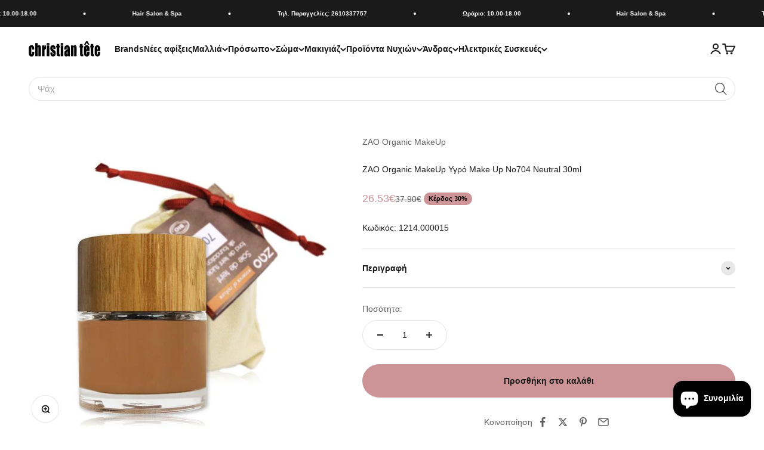

--- FILE ---
content_type: text/html; charset=utf-8
request_url: https://christiantete.gr/products/zao-organic-makeup-ygro-make-up-no704-neutral-30ml
body_size: 58369
content:
<!doctype html>

<html lang="el" dir="ltr">
  <head>
    <meta charset="utf-8">
    <meta name="viewport" content="width=device-width, initial-scale=1.0, height=device-height, minimum-scale=1.0, maximum-scale=1.0">
    <meta name="theme-color" content="#ffffff">

    <title>ZAO Organic MakeUp Υγρό Make Up No704 Neutral 30ml</title><meta name="description" content="Ανακαλύψτε το ελαφρύ και φυσικό Υγρό Make Up ZAO Organic MakeUp για άμεση ενυδάτωση και βελούδινη εμφάνιση. Ιδανικό για ευαίσθητα δέρματα."><link rel="canonical" href="https://christiantete.gr/products/zao-organic-makeup-ygro-make-up-no704-neutral-30ml"><link rel="shortcut icon" href="//christiantete.gr/cdn/shop/files/apple-touch-icon.png?v=1654355808&width=96">
      <link rel="apple-touch-icon" href="//christiantete.gr/cdn/shop/files/apple-touch-icon.png?v=1654355808&width=180"><link rel="preconnect" href="https://cdn.shopify.com">
    <link rel="preconnect" href="https://fonts.shopifycdn.com" crossorigin>
    <link rel="dns-prefetch" href="https://productreviews.shopifycdn.com"><meta property="og:type" content="product">
  <meta property="og:title" content="ZAO Organic MakeUp Υγρό Make Up No704 Neutral 30ml">
  <meta property="product:price:amount" content="26.53">
  <meta property="product:price:currency" content="EUR">
  <meta property="product:availability" content="in stock"><meta property="og:image" content="http://christiantete.gr/cdn/shop/products/1214.000015_1.jpg?v=1723198410&width=2048">
  <meta property="og:image:secure_url" content="https://christiantete.gr/cdn/shop/products/1214.000015_1.jpg?v=1723198410&width=2048">
  <meta property="og:image:width" content="600">
  <meta property="og:image:height" content="600"><meta property="og:description" content="Ανακαλύψτε το ελαφρύ και φυσικό Υγρό Make Up ZAO Organic MakeUp για άμεση ενυδάτωση και βελούδινη εμφάνιση. Ιδανικό για ευαίσθητα δέρματα."><meta property="og:url" content="https://christiantete.gr/products/zao-organic-makeup-ygro-make-up-no704-neutral-30ml">
<meta property="og:site_name" content="christiantete"><meta name="twitter:card" content="summary"><meta name="twitter:title" content="ZAO Organic MakeUp Υγρό Make Up No704 Neutral 30ml">
  <meta name="twitter:description" content="ZAO Organic MakeUp Υγρό Make Up No704 Neutral 30mlΕνισχύστε την ομορφιά σας με το Υγρό Make Up της ZAO Organic MakeUp, το οποίο προσφέρει εξαιρετική κάλυψη και φυσικό αποτέλεσμα. Η ελαφριά του υφή διευκολύνει την εφαρμογή και παραμένει σταθερό καθ&#39; όλη τη διάρκεια της ημέρας. Περιέχει φυσικά συστατικά όπως οργανικό πυρίτιο, αμυγδαλέλαιο και βούτυρο καριτέ που ενυδατώνουν και φωτίζουν την επιδερμίδα σας. Ιδανικό για όλους τους τύπους δέρματος και ειδικά για τις ευαίσθητες επιδερμίδες, αυτό το προϊόν δεν περιέχει ταλκ και parabens. ΟΦΕΛΗ Ελαφριά Υφή: Το Υγρό Make Up εφαρμόζεται εύκολα και προσφέρει σταθερή κάλυψη. Βαθιά Ενυδάτωση: Τα οργανικά συστατικά του ενυδατώνουν το δέρμα και το κρατούν φωτεινό για ώρες. Φυσικό Φινίρισμα: Επιτυγχάνει ένα πουδρένιο και φυσικό αποτέλεσμα χωρίς να βαραίνει την επιδερμίδα. Κατάλληλο για Ευαίσθητα Δέρματα: Ιδανικό για όλους τους τύπους δέρματος, συμπεριλαμβανομένων των ευαίσθητων. ΤΡΟΠΟΣ ΕΦΑΡΜΟΓΗΣΕφαρμόστε χρησιμοποιώντας ένα"><meta name="twitter:image" content="https://christiantete.gr/cdn/shop/products/1214.000015_1.jpg?crop=center&height=1200&v=1723198410&width=1200">
  <meta name="twitter:image:alt" content="ZAO Organic MakeUp Υγρό Make Up No704 Neutral 30ml"><script async crossorigin fetchpriority="high" src="/cdn/shopifycloud/importmap-polyfill/es-modules-shim.2.4.0.js"></script>
<script type="application/ld+json">{"@context":"http:\/\/schema.org\/","@id":"\/products\/zao-organic-makeup-ygro-make-up-no704-neutral-30ml#product","@type":"Product","brand":{"@type":"Brand","name":"ZAO Organic MakeUp"},"category":"Make Up","description":"ZAO Organic MakeUp Υγρό Make Up No704 Neutral 30mlΕνισχύστε την ομορφιά σας με το Υγρό Make Up της ZAO Organic MakeUp, το οποίο προσφέρει εξαιρετική κάλυψη και φυσικό αποτέλεσμα. Η ελαφριά του υφή διευκολύνει την εφαρμογή και παραμένει σταθερό καθ' όλη τη διάρκεια της ημέρας. Περιέχει φυσικά συστατικά όπως οργανικό πυρίτιο, αμυγδαλέλαιο και βούτυρο καριτέ που ενυδατώνουν και φωτίζουν την επιδερμίδα σας. Ιδανικό για όλους τους τύπους δέρματος και ειδικά για τις ευαίσθητες επιδερμίδες, αυτό το προϊόν δεν περιέχει ταλκ και parabens.\nΟΦΕΛΗ\n\n\nΕλαφριά Υφή: Το Υγρό Make Up εφαρμόζεται εύκολα και προσφέρει σταθερή κάλυψη.\n\nΒαθιά Ενυδάτωση: Τα οργανικά συστατικά του ενυδατώνουν το δέρμα και το κρατούν φωτεινό για ώρες.\n\nΦυσικό Φινίρισμα: Επιτυγχάνει ένα πουδρένιο και φυσικό αποτέλεσμα χωρίς να βαραίνει την επιδερμίδα.\n\nΚατάλληλο για Ευαίσθητα Δέρματα: Ιδανικό για όλους τους τύπους δέρματος, συμπεριλαμβανομένων των ευαίσθητων.\n\nΤΡΟΠΟΣ ΕΦΑΡΜΟΓΗΣΕφαρμόστε χρησιμοποιώντας ένα σφουγγαράκι ή ένα πινέλο.Χάρη στην ελαφριά του υφή, απλώνεται εύκολα.Μπορείτε να το απλώσετε ακόμα και με τις άκρες των δαχτύλων σας.\n* Διαβάστε και ακολουθήστε τις οδηγίες χρήσης.\nExtra Tip: Αποκτήστε ένα μακιγιάζ με μεγάλη σταθερότητα και ομοιομορφία, χωρίς σημάδια λιπαρότητας και κοκκινίλες, συνδυάζοντας το υγρό Make Up με μία βάση μακιγιάζ.\nΓιατί να επιλέξετε το ZAO Organic MakeUp Υγρό Make Up No704 Neutral;Για την εξαιρετική του ποιότητα και τα οργανικά συστατικά του που δεν επιβαρύνουν την επιδερμίδα, προσφέρουν φροντίδα και ομορφιά ταυτόχρονα.\n1214.000015","gtin":"3700756607047","image":"https:\/\/christiantete.gr\/cdn\/shop\/products\/1214.000015_1.jpg?v=1723198410\u0026width=1920","name":"ZAO Organic MakeUp Υγρό Make Up No704 Neutral 30ml","offers":{"@id":"\/products\/zao-organic-makeup-ygro-make-up-no704-neutral-30ml?variant=39842591703138#offer","@type":"Offer","availability":"http:\/\/schema.org\/InStock","price":"26.53","priceCurrency":"EUR","url":"https:\/\/christiantete.gr\/products\/zao-organic-makeup-ygro-make-up-no704-neutral-30ml?variant=39842591703138"},"url":"https:\/\/christiantete.gr\/products\/zao-organic-makeup-ygro-make-up-no704-neutral-30ml"}</script><script type="application/ld+json">
  {
    "@context": "https://schema.org",
    "@type": "BreadcrumbList",
    "itemListElement": [{
        "@type": "ListItem",
        "position": 1,
        "name": "Αρχική",
        "item": "https://christiantete.gr"
      },{
            "@type": "ListItem",
            "position": 2,
            "name": "ZAO Organic MakeUp Υγρό Make Up No704 Neutral 30ml",
            "item": "https://christiantete.gr/products/zao-organic-makeup-ygro-make-up-no704-neutral-30ml"
          }]
  }
</script><style>/* Typography (heading) */
  

/* Typography (body) */
  



:root {
    /**
     * ---------------------------------------------------------------------
     * SPACING VARIABLES
     *
     * We are using a spacing inspired from frameworks like Tailwind CSS.
     * ---------------------------------------------------------------------
     */
    --spacing-0-5: 0.125rem; /* 2px */
    --spacing-1: 0.25rem; /* 4px */
    --spacing-1-5: 0.375rem; /* 6px */
    --spacing-2: 0.5rem; /* 8px */
    --spacing-2-5: 0.625rem; /* 10px */
    --spacing-3: 0.75rem; /* 12px */
    --spacing-3-5: 0.875rem; /* 14px */
    --spacing-4: 1rem; /* 16px */
    --spacing-4-5: 1.125rem; /* 18px */
    --spacing-5: 1.25rem; /* 20px */
    --spacing-5-5: 1.375rem; /* 22px */
    --spacing-6: 1.5rem; /* 24px */
    --spacing-6-5: 1.625rem; /* 26px */
    --spacing-7: 1.75rem; /* 28px */
    --spacing-7-5: 1.875rem; /* 30px */
    --spacing-8: 2rem; /* 32px */
    --spacing-8-5: 2.125rem; /* 34px */
    --spacing-9: 2.25rem; /* 36px */
    --spacing-9-5: 2.375rem; /* 38px */
    --spacing-10: 2.5rem; /* 40px */
    --spacing-11: 2.75rem; /* 44px */
    --spacing-12: 3rem; /* 48px */
    --spacing-14: 3.5rem; /* 56px */
    --spacing-16: 4rem; /* 64px */
    --spacing-18: 4.5rem; /* 72px */
    --spacing-20: 5rem; /* 80px */
    --spacing-24: 6rem; /* 96px */
    --spacing-28: 7rem; /* 112px */
    --spacing-32: 8rem; /* 128px */
    --spacing-36: 9rem; /* 144px */
    --spacing-40: 10rem; /* 160px */
    --spacing-44: 11rem; /* 176px */
    --spacing-48: 12rem; /* 192px */
    --spacing-52: 13rem; /* 208px */
    --spacing-56: 14rem; /* 224px */
    --spacing-60: 15rem; /* 240px */
    --spacing-64: 16rem; /* 256px */
    --spacing-72: 18rem; /* 288px */
    --spacing-80: 20rem; /* 320px */
    --spacing-96: 24rem; /* 384px */

    /* Container */
    --container-max-width: 1600px;
    --container-narrow-max-width: 1350px;
    --container-gutter: var(--spacing-5);
    --section-outer-spacing-block: var(--spacing-8);
    --section-inner-max-spacing-block: var(--spacing-8);
    --section-inner-spacing-inline: var(--container-gutter);
    --section-stack-spacing-block: var(--spacing-8);

    /* Grid gutter */
    --grid-gutter: var(--spacing-5);

    /* Product list settings */
    --product-list-row-gap: var(--spacing-8);
    --product-list-column-gap: var(--grid-gutter);

    /* Form settings */
    --input-gap: var(--spacing-2);
    --input-height: 2.625rem;
    --input-padding-inline: var(--spacing-4);

    /* Other sizes */
    --sticky-area-height: calc(var(--sticky-announcement-bar-enabled, 0) * var(--announcement-bar-height, 0px) + var(--sticky-header-enabled, 0) * var(--header-height, 0px));

    /* RTL support */
    --transform-logical-flip: 1;
    --transform-origin-start: left;
    --transform-origin-end: right;

    /**
     * ---------------------------------------------------------------------
     * TYPOGRAPHY
     * ---------------------------------------------------------------------
     */

    /* Font properties */
    --heading-font-family: "system_ui", -apple-system, 'Segoe UI', Roboto, 'Helvetica Neue', 'Noto Sans', 'Liberation Sans', Arial, sans-serif, 'Apple Color Emoji', 'Segoe UI Emoji', 'Segoe UI Symbol', 'Noto Color Emoji';
    --heading-font-weight: 400;
    --heading-font-style: normal;
    --heading-text-transform: normal;
    --heading-letter-spacing: -0.02em;
    --text-font-family: "system_ui", -apple-system, 'Segoe UI', Roboto, 'Helvetica Neue', 'Noto Sans', 'Liberation Sans', Arial, sans-serif, 'Apple Color Emoji', 'Segoe UI Emoji', 'Segoe UI Symbol', 'Noto Color Emoji';
    --text-font-weight: 400;
    --text-font-style: normal;
    --text-letter-spacing: 0.0em;

    /* Font sizes */
    --text-h0: 2.75rem;
    --text-h1: 2rem;
    --text-h2: 1.75rem;
    --text-h3: 1.375rem;
    --text-h4: 1.125rem;
    --text-h5: 1.125rem;
    --text-h6: 1rem;
    --text-xs: 0.625rem;
    --text-sm: 0.6875rem;
    --text-base: 0.75rem;
    --text-lg: 1.0rem;

    /**
     * ---------------------------------------------------------------------
     * COLORS
     * ---------------------------------------------------------------------
     */

    /* Color settings */--accent: 26 26 26;
    --text-primary: 26 26 26;
    --background-primary: 255 255 255;
    --dialog-background: 255 255 255;
    --border-color: var(--text-color, var(--text-primary)) / 0.12;

    /* Button colors */
    --button-background-primary: 26 26 26;
    --button-text-primary: 255 255 255;
    --button-background-secondary: 205 148 151;
    --button-text-secondary: 255 255 255;

    /* Status colors */
    --success-background: 249 242 243;
    --success-text: 205 148 151;
    --warning-background: 252 247 238;
    --warning-text: 231 186 112;
    --error-background: 254 231 231;
    --error-text: 248 58 58;

    /* Product colors */
    --on-sale-text: 205 148 151;
    --on-sale-badge-background: 205 148 151;
    --on-sale-badge-text: 0 0 0;
    --sold-out-badge-background: 0 0 0;
    --sold-out-badge-text: 255 255 255;
    --primary-badge-background: 128 60 238;
    --primary-badge-text: 255 255 255;
    --star-color: 247 201 131;
    --product-card-background: 255 255 255;
    --product-card-text: 26 26 26;

    /* Header colors */
    --header-background: 255 255 255;
    --header-text: 26 26 26;

    /* Footer colors */
    --footer-background: 255 255 255;
    --footer-text: 26 26 26;

    /* Rounded variables (used for border radius) */
    --rounded-xs: 0.25rem;
    --rounded-sm: 0.375rem;
    --rounded: 0.75rem;
    --rounded-lg: 1.5rem;
    --rounded-full: 9999px;

    --rounded-button: 3.75rem;
    --rounded-input: 0.5rem;

    /* Box shadow */
    --shadow-sm: 0 2px 8px rgb(var(--text-primary) / 0.1);
    --shadow: 0 5px 15px rgb(var(--text-primary) / 0.1);
    --shadow-md: 0 5px 30px rgb(var(--text-primary) / 0.1);
    --shadow-block: 0px 18px 50px rgb(var(--text-primary) / 0.1);

    /**
     * ---------------------------------------------------------------------
     * OTHER
     * ---------------------------------------------------------------------
     */

    --stagger-products-reveal-opacity: 0;
    --cursor-close-svg-url: url(//christiantete.gr/cdn/shop/t/38/assets/cursor-close.svg?v=147174565022153725511757408191);
    --cursor-zoom-in-svg-url: url(//christiantete.gr/cdn/shop/t/38/assets/cursor-zoom-in.svg?v=154953035094101115921757408190);
    --cursor-zoom-out-svg-url: url(//christiantete.gr/cdn/shop/t/38/assets/cursor-zoom-out.svg?v=16155520337305705181757408191);
    --checkmark-svg-url: url(//christiantete.gr/cdn/shop/t/38/assets/checkmark.svg?v=77552481021870063511757408191);
  }

  [dir="rtl"]:root {
    /* RTL support */
    --transform-logical-flip: -1;
    --transform-origin-start: right;
    --transform-origin-end: left;
  }

  @media screen and (min-width: 700px) {
    :root {
      /* Typography (font size) */
      --text-h0: 3.5rem;
      --text-h1: 2.5rem;
      --text-h2: 2rem;
      --text-h3: 1.625rem;
      --text-h4: 1.375rem;
      --text-h5: 1.125rem;
      --text-h6: 1rem;

      --text-xs: 0.6875rem;
      --text-sm: 0.75rem;
      --text-base: 0.875rem;
      --text-lg: 1.125rem;

      /* Spacing */
      --container-gutter: 2rem;
      --section-outer-spacing-block: var(--spacing-12);
      --section-inner-max-spacing-block: var(--spacing-10);
      --section-inner-spacing-inline: var(--spacing-10);
      --section-stack-spacing-block: var(--spacing-10);

      /* Grid gutter */
      --grid-gutter: var(--spacing-6);

      /* Product list settings */
      --product-list-row-gap: var(--spacing-12);

      /* Form settings */
      --input-gap: 1rem;
      --input-height: 3.125rem;
      --input-padding-inline: var(--spacing-5);
    }
  }

  @media screen and (min-width: 1000px) {
    :root {
      /* Spacing settings */
      --container-gutter: var(--spacing-12);
      --section-outer-spacing-block: var(--spacing-14);
      --section-inner-max-spacing-block: var(--spacing-12);
      --section-inner-spacing-inline: var(--spacing-12);
      --section-stack-spacing-block: var(--spacing-10);
    }
  }

  @media screen and (min-width: 1150px) {
    :root {
      /* Spacing settings */
      --container-gutter: var(--spacing-12);
      --section-outer-spacing-block: var(--spacing-14);
      --section-inner-max-spacing-block: var(--spacing-12);
      --section-inner-spacing-inline: var(--spacing-12);
      --section-stack-spacing-block: var(--spacing-12);
    }
  }

  @media screen and (min-width: 1400px) {
    :root {
      /* Typography (font size) */
      --text-h0: 4.5rem;
      --text-h1: 3.5rem;
      --text-h2: 2.75rem;
      --text-h3: 2rem;
      --text-h4: 1.75rem;
      --text-h5: 1.375rem;
      --text-h6: 1.25rem;

      --section-outer-spacing-block: var(--spacing-16);
      --section-inner-max-spacing-block: var(--spacing-14);
      --section-inner-spacing-inline: var(--spacing-14);
    }
  }

  @media screen and (min-width: 1600px) {
    :root {
      --section-outer-spacing-block: var(--spacing-16);
      --section-inner-max-spacing-block: var(--spacing-16);
      --section-inner-spacing-inline: var(--spacing-16);
    }
  }

  /**
   * ---------------------------------------------------------------------
   * LIQUID DEPENDANT CSS
   *
   * Our main CSS is Liquid free, but some very specific features depend on
   * theme settings, so we have them here
   * ---------------------------------------------------------------------
   */@media screen and (pointer: fine) {
        .button:not([disabled]):hover, .btn:not([disabled]):hover, .shopify-payment-button__button--unbranded:not([disabled]):hover {
          --button-background-opacity: 0.85;
        }

        .button--subdued:not([disabled]):hover {
          --button-background: var(--text-color) / .05 !important;
        }
      }</style><script>
  // This allows to expose several variables to the global scope, to be used in scripts
  window.themeVariables = {
    settings: {
      showPageTransition: null,
      staggerProductsApparition: true,
      reduceDrawerAnimation: false,
      reduceMenuAnimation: false,
      headingApparition: "split_fade",
      pageType: "product",
      moneyFormat: "{{amount}}€",
      moneyWithCurrencyFormat: "€{{ amount }} EUR",
      currencyCodeEnabled: false,
      cartType: "page",
      showDiscount: true,
      discountMode: "percentage",
      pageBackground: "#ffffff",
      textColor: "#1a1a1a"
    },

    strings: {
      accessibilityClose: "Κλείσιμο",
      accessibilityNext: "Επόμενο",
      accessibilityPrevious: "Προηγούμενο",
      closeGallery: "Κλείσιμο γκαλερί",
      zoomGallery: "Μεγέθυνση",
      errorGallery: "Η εικόνα δεν μπορεί να φορτωθεί",
      searchNoResults: "Δεν βρέθηκαν αποτελέσματα.",
      addOrderNote: "Προσθήκη σημείωσης παραγγελίας",
      editOrderNote: "Επεξεργασία σημείωσης παραγγελίας",
      shippingEstimatorNoResults: "Λυπούμαστε, δεν αποστέλλουμε στη διεύθυνσή σας.",
      shippingEstimatorOneResult: "Υπάρχει μία χρέωση αποστολής για τη διεύθυνσή σας:",
      shippingEstimatorMultipleResults: "Υπάρχουν διάφορες χρεώσεις αποστολής για τη διεύθυνσή σας:",
      shippingEstimatorError: "Παρουσιάστηκαν ένα ή περισσότερα σφάλματα κατά την ανάκτηση των χρεώσεων αποστολής:"
    },

    breakpoints: {
      'sm': 'screen and (min-width: 700px)',
      'md': 'screen and (min-width: 1000px)',
      'lg': 'screen and (min-width: 1150px)',
      'xl': 'screen and (min-width: 1400px)',

      'sm-max': 'screen and (max-width: 699px)',
      'md-max': 'screen and (max-width: 999px)',
      'lg-max': 'screen and (max-width: 1149px)',
      'xl-max': 'screen and (max-width: 1399px)'
    }
  };

  // For detecting native share
  document.documentElement.classList.add(`native-share--${navigator.share ? 'enabled' : 'disabled'}`);// We save the product ID in local storage to be eventually used for recently viewed section
    try {
      const recentlyViewedProducts = new Set(JSON.parse(localStorage.getItem('theme:recently-viewed-products') || '[]'));

      recentlyViewedProducts.delete(6729288417378); // Delete first to re-move the product
      recentlyViewedProducts.add(6729288417378);

      localStorage.setItem('theme:recently-viewed-products', JSON.stringify(Array.from(recentlyViewedProducts.values()).reverse()));
    } catch (e) {
      // Safari in private mode does not allow setting item, we silently fail
    }</script><script type="importmap">{
        "imports": {
          "vendor": "//christiantete.gr/cdn/shop/t/38/assets/vendor.min.js?v=166563502121812900551757408166",
          "theme": "//christiantete.gr/cdn/shop/t/38/assets/theme.js?v=73560224524084104571757408165",
          "photoswipe": "//christiantete.gr/cdn/shop/t/38/assets/photoswipe.min.js?v=13374349288281597431757408165"
        }
      }
    </script>

    <script type="module" src="//christiantete.gr/cdn/shop/t/38/assets/vendor.min.js?v=166563502121812900551757408166"></script>
    <script type="module" src="//christiantete.gr/cdn/shop/t/38/assets/theme.js?v=73560224524084104571757408165"></script>

    <script>window.performance && window.performance.mark && window.performance.mark('shopify.content_for_header.start');</script><meta name="google-site-verification" content="XTlgVeEUuGo_FBh4ZOER3VSP-IcfdBHceij3gCDm8cQ">
<meta id="shopify-digital-wallet" name="shopify-digital-wallet" content="/7084933218/digital_wallets/dialog">
<meta name="shopify-checkout-api-token" content="e2e135b141f02693cba263f8aef6408b">
<meta id="in-context-paypal-metadata" data-shop-id="7084933218" data-venmo-supported="false" data-environment="production" data-locale="en_US" data-paypal-v4="true" data-currency="EUR">
<link rel="alternate" type="application/json+oembed" href="https://christiantete.gr/products/zao-organic-makeup-ygro-make-up-no704-neutral-30ml.oembed">
<script async="async" src="/checkouts/internal/preloads.js?locale=el-GR"></script>
<script id="shopify-features" type="application/json">{"accessToken":"e2e135b141f02693cba263f8aef6408b","betas":["rich-media-storefront-analytics"],"domain":"christiantete.gr","predictiveSearch":true,"shopId":7084933218,"locale":"el"}</script>
<script>var Shopify = Shopify || {};
Shopify.shop = "christiantete.myshopify.com";
Shopify.locale = "el";
Shopify.currency = {"active":"EUR","rate":"1.0"};
Shopify.country = "GR";
Shopify.theme = {"name":"Impact 6.10.0 - 2025-09-08","id":183418847556,"schema_name":"Impact","schema_version":"6.10.0","theme_store_id":1190,"role":"main"};
Shopify.theme.handle = "null";
Shopify.theme.style = {"id":null,"handle":null};
Shopify.cdnHost = "christiantete.gr/cdn";
Shopify.routes = Shopify.routes || {};
Shopify.routes.root = "/";</script>
<script type="module">!function(o){(o.Shopify=o.Shopify||{}).modules=!0}(window);</script>
<script>!function(o){function n(){var o=[];function n(){o.push(Array.prototype.slice.apply(arguments))}return n.q=o,n}var t=o.Shopify=o.Shopify||{};t.loadFeatures=n(),t.autoloadFeatures=n()}(window);</script>
<script id="shop-js-analytics" type="application/json">{"pageType":"product"}</script>
<script defer="defer" async type="module" src="//christiantete.gr/cdn/shopifycloud/shop-js/modules/v2/client.init-shop-cart-sync_LY94qcbd.el.esm.js"></script>
<script defer="defer" async type="module" src="//christiantete.gr/cdn/shopifycloud/shop-js/modules/v2/chunk.common_Cq1llVuj.esm.js"></script>
<script type="module">
  await import("//christiantete.gr/cdn/shopifycloud/shop-js/modules/v2/client.init-shop-cart-sync_LY94qcbd.el.esm.js");
await import("//christiantete.gr/cdn/shopifycloud/shop-js/modules/v2/chunk.common_Cq1llVuj.esm.js");

  window.Shopify.SignInWithShop?.initShopCartSync?.({"fedCMEnabled":true,"windoidEnabled":true});

</script>
<script>(function() {
  var isLoaded = false;
  function asyncLoad() {
    if (isLoaded) return;
    isLoaded = true;
    var urls = ["\/\/cdn.shopify.com\/proxy\/26bb522ee05ec617112b7e9d57ed72b9bea03d3034e3c646afbbbf1931fb1c48\/spfy-pxl.archive-digger.com\/assets\/script_tag.js?shopId=christiantete.myshopify.com\u0026taboolaId=1955477\u0026espd=true\u0026ecav=true\u0026eh=true\u0026ess=true\u0026ep=true\u0026eatc=true\u0026eprv=true\u0026ecv=true\u0026epv=true\u0026esc=true\u0026shop=christiantete.myshopify.com\u0026sp-cache-control=cHVibGljLCBtYXgtYWdlPTkwMA"];
    for (var i = 0; i < urls.length; i++) {
      var s = document.createElement('script');
      s.type = 'text/javascript';
      s.async = true;
      s.src = urls[i];
      var x = document.getElementsByTagName('script')[0];
      x.parentNode.insertBefore(s, x);
    }
  };
  if(window.attachEvent) {
    window.attachEvent('onload', asyncLoad);
  } else {
    window.addEventListener('load', asyncLoad, false);
  }
})();</script>
<script id="__st">var __st={"a":7084933218,"offset":7200,"reqid":"9f8570f9-4477-4b00-a8c1-1d9f255b92a9-1767676676","pageurl":"christiantete.gr\/products\/zao-organic-makeup-ygro-make-up-no704-neutral-30ml","u":"31a781ab95d3","p":"product","rtyp":"product","rid":6729288417378};</script>
<script>window.ShopifyPaypalV4VisibilityTracking = true;</script>
<script id="captcha-bootstrap">!function(){'use strict';const t='contact',e='account',n='new_comment',o=[[t,t],['blogs',n],['comments',n],[t,'customer']],c=[[e,'customer_login'],[e,'guest_login'],[e,'recover_customer_password'],[e,'create_customer']],r=t=>t.map((([t,e])=>`form[action*='/${t}']:not([data-nocaptcha='true']) input[name='form_type'][value='${e}']`)).join(','),a=t=>()=>t?[...document.querySelectorAll(t)].map((t=>t.form)):[];function s(){const t=[...o],e=r(t);return a(e)}const i='password',u='form_key',d=['recaptcha-v3-token','g-recaptcha-response','h-captcha-response',i],f=()=>{try{return window.sessionStorage}catch{return}},m='__shopify_v',_=t=>t.elements[u];function p(t,e,n=!1){try{const o=window.sessionStorage,c=JSON.parse(o.getItem(e)),{data:r}=function(t){const{data:e,action:n}=t;return t[m]||n?{data:e,action:n}:{data:t,action:n}}(c);for(const[e,n]of Object.entries(r))t.elements[e]&&(t.elements[e].value=n);n&&o.removeItem(e)}catch(o){console.error('form repopulation failed',{error:o})}}const l='form_type',E='cptcha';function T(t){t.dataset[E]=!0}const w=window,h=w.document,L='Shopify',v='ce_forms',y='captcha';let A=!1;((t,e)=>{const n=(g='f06e6c50-85a8-45c8-87d0-21a2b65856fe',I='https://cdn.shopify.com/shopifycloud/storefront-forms-hcaptcha/ce_storefront_forms_captcha_hcaptcha.v1.5.2.iife.js',D={infoText:'Προστατεύεται με το hCaptcha',privacyText:'Απόρρητο',termsText:'Όροι'},(t,e,n)=>{const o=w[L][v],c=o.bindForm;if(c)return c(t,g,e,D).then(n);var r;o.q.push([[t,g,e,D],n]),r=I,A||(h.body.append(Object.assign(h.createElement('script'),{id:'captcha-provider',async:!0,src:r})),A=!0)});var g,I,D;w[L]=w[L]||{},w[L][v]=w[L][v]||{},w[L][v].q=[],w[L][y]=w[L][y]||{},w[L][y].protect=function(t,e){n(t,void 0,e),T(t)},Object.freeze(w[L][y]),function(t,e,n,w,h,L){const[v,y,A,g]=function(t,e,n){const i=e?o:[],u=t?c:[],d=[...i,...u],f=r(d),m=r(i),_=r(d.filter((([t,e])=>n.includes(e))));return[a(f),a(m),a(_),s()]}(w,h,L),I=t=>{const e=t.target;return e instanceof HTMLFormElement?e:e&&e.form},D=t=>v().includes(t);t.addEventListener('submit',(t=>{const e=I(t);if(!e)return;const n=D(e)&&!e.dataset.hcaptchaBound&&!e.dataset.recaptchaBound,o=_(e),c=g().includes(e)&&(!o||!o.value);(n||c)&&t.preventDefault(),c&&!n&&(function(t){try{if(!f())return;!function(t){const e=f();if(!e)return;const n=_(t);if(!n)return;const o=n.value;o&&e.removeItem(o)}(t);const e=Array.from(Array(32),(()=>Math.random().toString(36)[2])).join('');!function(t,e){_(t)||t.append(Object.assign(document.createElement('input'),{type:'hidden',name:u})),t.elements[u].value=e}(t,e),function(t,e){const n=f();if(!n)return;const o=[...t.querySelectorAll(`input[type='${i}']`)].map((({name:t})=>t)),c=[...d,...o],r={};for(const[a,s]of new FormData(t).entries())c.includes(a)||(r[a]=s);n.setItem(e,JSON.stringify({[m]:1,action:t.action,data:r}))}(t,e)}catch(e){console.error('failed to persist form',e)}}(e),e.submit())}));const S=(t,e)=>{t&&!t.dataset[E]&&(n(t,e.some((e=>e===t))),T(t))};for(const o of['focusin','change'])t.addEventListener(o,(t=>{const e=I(t);D(e)&&S(e,y())}));const B=e.get('form_key'),M=e.get(l),P=B&&M;t.addEventListener('DOMContentLoaded',(()=>{const t=y();if(P)for(const e of t)e.elements[l].value===M&&p(e,B);[...new Set([...A(),...v().filter((t=>'true'===t.dataset.shopifyCaptcha))])].forEach((e=>S(e,t)))}))}(h,new URLSearchParams(w.location.search),n,t,e,['guest_login'])})(!0,!0)}();</script>
<script integrity="sha256-4kQ18oKyAcykRKYeNunJcIwy7WH5gtpwJnB7kiuLZ1E=" data-source-attribution="shopify.loadfeatures" defer="defer" src="//christiantete.gr/cdn/shopifycloud/storefront/assets/storefront/load_feature-a0a9edcb.js" crossorigin="anonymous"></script>
<script data-source-attribution="shopify.dynamic_checkout.dynamic.init">var Shopify=Shopify||{};Shopify.PaymentButton=Shopify.PaymentButton||{isStorefrontPortableWallets:!0,init:function(){window.Shopify.PaymentButton.init=function(){};var t=document.createElement("script");t.src="https://christiantete.gr/cdn/shopifycloud/portable-wallets/latest/portable-wallets.el.js",t.type="module",document.head.appendChild(t)}};
</script>
<script data-source-attribution="shopify.dynamic_checkout.buyer_consent">
  function portableWalletsHideBuyerConsent(e){var t=document.getElementById("shopify-buyer-consent"),n=document.getElementById("shopify-subscription-policy-button");t&&n&&(t.classList.add("hidden"),t.setAttribute("aria-hidden","true"),n.removeEventListener("click",e))}function portableWalletsShowBuyerConsent(e){var t=document.getElementById("shopify-buyer-consent"),n=document.getElementById("shopify-subscription-policy-button");t&&n&&(t.classList.remove("hidden"),t.removeAttribute("aria-hidden"),n.addEventListener("click",e))}window.Shopify?.PaymentButton&&(window.Shopify.PaymentButton.hideBuyerConsent=portableWalletsHideBuyerConsent,window.Shopify.PaymentButton.showBuyerConsent=portableWalletsShowBuyerConsent);
</script>
<script data-source-attribution="shopify.dynamic_checkout.cart.bootstrap">document.addEventListener("DOMContentLoaded",(function(){function t(){return document.querySelector("shopify-accelerated-checkout-cart, shopify-accelerated-checkout")}if(t())Shopify.PaymentButton.init();else{new MutationObserver((function(e,n){t()&&(Shopify.PaymentButton.init(),n.disconnect())})).observe(document.body,{childList:!0,subtree:!0})}}));
</script>
<link id="shopify-accelerated-checkout-styles" rel="stylesheet" media="screen" href="https://christiantete.gr/cdn/shopifycloud/portable-wallets/latest/accelerated-checkout-backwards-compat.css" crossorigin="anonymous">
<style id="shopify-accelerated-checkout-cart">
        #shopify-buyer-consent {
  margin-top: 1em;
  display: inline-block;
  width: 100%;
}

#shopify-buyer-consent.hidden {
  display: none;
}

#shopify-subscription-policy-button {
  background: none;
  border: none;
  padding: 0;
  text-decoration: underline;
  font-size: inherit;
  cursor: pointer;
}

#shopify-subscription-policy-button::before {
  box-shadow: none;
}

      </style>

<script>window.performance && window.performance.mark && window.performance.mark('shopify.content_for_header.end');</script>
<link href="//christiantete.gr/cdn/shop/t/38/assets/theme.css?v=142966906723251048711757408165" rel="stylesheet" type="text/css" media="all" /><!-- BEGIN app block: shopify://apps/pandectes-gdpr/blocks/banner/58c0baa2-6cc1-480c-9ea6-38d6d559556a -->
  
    <script>
      if (!window.PandectesRulesSettings) {
        window.PandectesRulesSettings = {"store":{"id":7084933218,"adminMode":false,"headless":false,"storefrontRootDomain":"","checkoutRootDomain":"","storefrontAccessToken":""},"banner":{"revokableTrigger":true,"cookiesBlockedByDefault":"-1","hybridStrict":true,"isActive":true},"geolocation":{"auOnly":false,"brOnly":false,"caOnly":false,"chOnly":false,"euOnly":false,"jpOnly":false,"nzOnly":false,"thOnly":false,"zaOnly":false,"canadaOnly":false,"canadaLaw25":false,"canadaPipeda":false,"globalVisibility":true},"blocker":{"isActive":false,"googleConsentMode":{"isActive":true,"id":"","analyticsId":"","adwordsId":"","adStorageCategory":4,"analyticsStorageCategory":2,"functionalityStorageCategory":1,"personalizationStorageCategory":1,"securityStorageCategory":0,"customEvent":false,"redactData":false,"urlPassthrough":false,"dataLayerProperty":"dataLayer","waitForUpdate":1000,"useNativeChannel":true,"debugMode":false},"facebookPixel":{"isActive":false,"id":"","ldu":false},"microsoft":{"isActive":false,"uetTags":""},"clarity":{"isActive":false,"id":""},"rakuten":{"isActive":false,"cmp":false,"ccpa":false},"gpcIsActive":true,"klaviyoIsActive":false,"defaultBlocked":7,"patterns":{"whiteList":[],"blackList":{"1":["Untitled"],"2":[],"4":[],"8":[]},"iframesWhiteList":[],"iframesBlackList":{"1":[],"2":[],"4":[],"8":[]},"beaconsWhiteList":[],"beaconsBlackList":{"1":[],"2":[],"4":[],"8":[]}}}};
        window.PandectesRulesSettings.auto = true;
        const rulesScript = document.createElement('script');
        rulesScript.src = "https://cdn.shopify.com/extensions/019b4b70-fcb5-7666-8dba-224cff7a5813/gdpr-204/assets/pandectes-rules.js";
        const firstChild = document.head.firstChild;
        document.head.insertBefore(rulesScript, firstChild);
      }
    </script>
  
  <script>
    
      window.PandectesSettings = {"store":{"id":7084933218,"plan":"enterprise","theme":"Impact 6.10.0 - 2025-09-08","primaryLocale":"el","adminMode":false,"headless":false,"storefrontRootDomain":"","checkoutRootDomain":"","storefrontAccessToken":""},"tsPublished":1761754073,"declaration":{"showPurpose":false,"showProvider":false,"showDateGenerated":false},"language":{"unpublished":[],"languageMode":"Multilingual","fallbackLanguage":"el","languageDetection":"country","languagesSupported":["en"]},"texts":{"managed":{"headerText":{"el":"Σεβόμαστε το απόρρητό σας","en":"We respect your privacy"},"consentText":{"el":"Αυτός ο ιστότοπος χρησιμοποιεί cookies για να διασφαλίσει ότι έχετε την καλύτερη εμπειρία.","en":"This website uses cookies to ensure you get the best experience."},"linkText":{"el":"Μάθε περισσότερα","en":"Learn more"},"imprintText":{"el":"Imprint","en":"Imprint"},"googleLinkText":{"el":"Όροι απορρήτου της Google","en":"Google's Privacy Terms"},"allowButtonText":{"el":"Αποδέχομαι","en":"Accept"},"denyButtonText":{"el":"Απόρριψη","en":"Decline"},"dismissButtonText":{"el":"Εντάξει","en":"Ok"},"leaveSiteButtonText":{"el":"Αφήστε αυτόν τον ιστότοπο","en":"Leave this site"},"preferencesButtonText":{"el":"Προτιμήσεις","en":"Preferences"},"cookiePolicyText":{"el":"Πολιτική cookies","en":"Cookie policy"},"preferencesPopupTitleText":{"el":"Διαχειριστείτε τις προτιμήσεις συγκατάθεσης","en":"Manage consent preferences"},"preferencesPopupIntroText":{"el":"Χρησιμοποιούμε cookies για τη βελτιστοποίηση της λειτουργικότητας του ιστότοπου, την ανάλυση της απόδοσης και την παροχή εξατομικευμένης εμπειρίας σε εσάς. Ορισμένα cookie είναι απαραίτητα για τη σωστή λειτουργία και λειτουργία του ιστότοπου. Αυτά τα cookie δεν μπορούν να απενεργοποιηθούν. Σε αυτό το παράθυρο μπορείτε να διαχειριστείτε τις προτιμήσεις σας για cookie.","en":"We use cookies to optimize website functionality, analyze the performance, and provide personalized experience to you. Some cookies are essential to make the website operate and function correctly. Those cookies cannot be disabled. In this window you can manage your preference of cookies."},"preferencesPopupSaveButtonText":{"el":"Αποθήκευση προτιμήσεων","en":"Save preferences"},"preferencesPopupCloseButtonText":{"el":"Κλείσιμο","en":"Close"},"preferencesPopupAcceptAllButtonText":{"el":"Αποδοχή όλων","en":"Accept all"},"preferencesPopupRejectAllButtonText":{"el":"Απόρριψη όλων","en":"Reject all"},"cookiesDetailsText":{"el":"Λεπτομέρειες cookie","en":"Cookies details"},"preferencesPopupAlwaysAllowedText":{"el":"πάντα επιτρέπεται","en":"Always allowed"},"accessSectionParagraphText":{"el":"Έχετε το δικαίωμα να έχετε πρόσβαση στα δεδομένα σας ανά πάσα στιγμή.","en":"You have the right to request access to your data at any time."},"accessSectionTitleText":{"el":"Φορητότητα δεδομένων","en":"Data portability"},"accessSectionAccountInfoActionText":{"el":"Προσωπικά δεδομένα","en":"Personal data"},"accessSectionDownloadReportActionText":{"el":"Κατέβασέ τα όλα","en":"Request export"},"accessSectionGDPRRequestsActionText":{"el":"Αιτήματα υποκειμένου δεδομένων","en":"Data subject requests"},"accessSectionOrdersRecordsActionText":{"el":"Παραγγελίες","en":"Orders"},"rectificationSectionParagraphText":{"el":"Έχετε το δικαίωμα να ζητήσετε την ενημέρωση των δεδομένων σας όποτε το κρίνετε κατάλληλο.","en":"You have the right to request your data to be updated whenever you think it is appropriate."},"rectificationSectionTitleText":{"el":"Διόρθωση δεδομένων","en":"Data Rectification"},"rectificationCommentPlaceholder":{"el":"Περιγράψτε τι θέλετε να ενημερώνετε","en":"Describe what you want to be updated"},"rectificationCommentValidationError":{"el":"Απαιτείται σχόλιο","en":"Comment is required"},"rectificationSectionEditAccountActionText":{"el":"Ζητήστε ενημέρωση","en":"Request an update"},"erasureSectionTitleText":{"el":"Δικαίωμα να ξεχαστείς","en":"Right to be forgotten"},"erasureSectionParagraphText":{"el":"Έχετε το δικαίωμα να ζητήσετε τη διαγραφή όλων των δεδομένων σας. Μετά από αυτό, δεν θα έχετε πλέον πρόσβαση στον λογαριασμό σας.","en":"You have the right to ask all your data to be erased. After that, you will no longer be able to access your account."},"erasureSectionRequestDeletionActionText":{"el":"Ζητήστε διαγραφή προσωπικών δεδομένων","en":"Request personal data deletion"},"consentDate":{"el":"Ημερομηνία συναίνεσης","en":"Consent date"},"consentId":{"el":"Αναγνωριστικό συναίνεσης","en":"Consent ID"},"consentSectionChangeConsentActionText":{"el":"Αλλαγή προτίμησης συναίνεσης","en":"Change consent preference"},"consentSectionConsentedText":{"el":"Συμφωνήσατε με την πολιτική cookie αυτού του ιστότοπου στο","en":"You consented to the cookies policy of this website on"},"consentSectionNoConsentText":{"el":"Δεν έχετε συναινέσει στην πολιτική cookie αυτού του ιστότοπου.","en":"You have not consented to the cookies policy of this website."},"consentSectionTitleText":{"el":"Η συγκατάθεσή σας για τα cookie","en":"Your cookie consent"},"consentStatus":{"el":"Προτίμηση συναίνεσης","en":"Consent preference"},"confirmationFailureMessage":{"el":"Το αίτημά σας δεν επαληθεύτηκε. Δοκιμάστε ξανά και εάν το πρόβλημα παραμένει, επικοινωνήστε με τον ιδιοκτήτη του καταστήματος για βοήθεια","en":"Your request was not verified. Please try again and if problem persists, contact store owner for assistance"},"confirmationFailureTitle":{"el":"Παρουσιάστηκε πρόβλημα","en":"A problem occurred"},"confirmationSuccessMessage":{"el":"Σύντομα θα επικοινωνήσουμε μαζί σας ως προς το αίτημά σας.","en":"We will soon get back to you as to your request."},"confirmationSuccessTitle":{"el":"Το αίτημά σας έχει επαληθευτεί","en":"Your request is verified"},"guestsSupportEmailFailureMessage":{"el":"Το αίτημά σας δεν υποβλήθηκε. Δοκιμάστε ξανά και εάν το πρόβλημα παραμένει, επικοινωνήστε με τον ιδιοκτήτη του καταστήματος για βοήθεια.","en":"Your request was not submitted. Please try again and if problem persists, contact store owner for assistance."},"guestsSupportEmailFailureTitle":{"el":"Παρουσιάστηκε πρόβλημα","en":"A problem occurred"},"guestsSupportEmailPlaceholder":{"el":"Διεύθυνση ηλεκτρονικού ταχυδρομείου","en":"E-mail address"},"guestsSupportEmailSuccessMessage":{"el":"Εάν είστε εγγεγραμμένος ως πελάτης αυτού του καταστήματος, σύντομα θα λάβετε ένα μήνυμα ηλεκτρονικού ταχυδρομείου με οδηγίες για το πώς να προχωρήσετε.","en":"If you are registered as a customer of this store, you will soon receive an email with instructions on how to proceed."},"guestsSupportEmailSuccessTitle":{"el":"Σας ευχαριστώ για το αίτημά σας","en":"Thank you for your request"},"guestsSupportEmailValidationError":{"el":"Το email δεν είναι έγκυρο","en":"Email is not valid"},"guestsSupportInfoText":{"el":"Συνδεθείτε με τον λογαριασμό πελάτη σας για να προχωρήσετε περαιτέρω.","en":"Please login with your customer account to further proceed."},"submitButton":{"el":"υποβάλλουν","en":"Submit"},"submittingButton":{"el":"Υποβολή ...","en":"Submitting..."},"cancelButton":{"el":"Ακύρωση","en":"Cancel"},"declIntroText":{"el":"Χρησιμοποιούμε cookies για να βελτιστοποιήσουμε τη λειτουργικότητα του ιστότοπου, να αναλύσουμε την απόδοση και να σας παρέχουμε εξατομικευμένη εμπειρία. Ορισμένα cookies είναι απαραίτητα για τη σωστή λειτουργία και λειτουργία του ιστότοπου. Αυτά τα cookies δεν μπορούν να απενεργοποιηθούν. Σε αυτό το παράθυρο μπορείτε να διαχειριστείτε τις προτιμήσεις σας για τα cookies.","en":"We use cookies to optimize website functionality, analyze the performance, and provide personalized experience to you. Some cookies are essential to make the website operate and function correctly. Those cookies cannot be disabled. In this window you can manage your preference of cookies."},"declName":{"el":"Ονομα","en":"Name"},"declPurpose":{"el":"Σκοπός","en":"Purpose"},"declType":{"el":"Τύπος","en":"Type"},"declRetention":{"el":"Διάρκεια","en":"Retention"},"declProvider":{"el":"Προμηθευτής","en":"Provider"},"declFirstParty":{"el":"First-party","en":"First-party"},"declThirdParty":{"el":"Cookie τρίτων","en":"Third-party"},"declSeconds":{"el":"δευτερόλεπτα","en":"seconds"},"declMinutes":{"el":"λεπτά","en":"minutes"},"declHours":{"el":"ώρες","en":"hours"},"declDays":{"el":"ημέρες","en":"days"},"declWeeks":{"el":"εβδομάδα(ες)","en":"week(s)"},"declMonths":{"el":"μήνες","en":"months"},"declYears":{"el":"χρόνια","en":"years"},"declSession":{"el":"Συνεδρία","en":"Session"},"declDomain":{"el":"Τομέας","en":"Domain"},"declPath":{"el":"Μονοπάτι","en":"Path"}},"categories":{"strictlyNecessaryCookiesTitleText":{"el":"Απολύτως απαραίτητα cookies","en":"Strictly necessary cookies"},"strictlyNecessaryCookiesDescriptionText":{"el":"Αυτά τα cookies είναι απαραίτητα για να σας επιτρέψουν να μετακινηθείτε στον ιστότοπο και να χρησιμοποιήσετε τις δυνατότητές του, όπως η πρόσβαση σε ασφαλείς περιοχές του ιστότοπου. Ο ιστότοπος δεν μπορεί να λειτουργήσει σωστά χωρίς αυτά τα cookie.","en":"These cookies are essential in order to enable you to move around the website and use its features, such as accessing secure areas of the website. The website cannot function properly without these cookies."},"functionalityCookiesTitleText":{"el":"Λειτουργικά cookies","en":"Functional cookies"},"functionalityCookiesDescriptionText":{"el":"Αυτά τα cookies επιτρέπουν στον ιστότοπο να παρέχει βελτιωμένη λειτουργικότητα και εξατομίκευση. Μπορεί να ορίζονται από εμάς ή από τρίτους παρόχους των οποίων τις υπηρεσίες έχουμε προσθέσει στις σελίδες μας. Εάν δεν επιτρέπετε αυτά τα cookie, τότε ορισμένες ή όλες αυτές οι υπηρεσίες ενδέχεται να μην λειτουργούν σωστά.","en":"These cookies enable the site to provide enhanced functionality and personalisation. They may be set by us or by third party providers whose services we have added to our pages. If you do not allow these cookies then some or all of these services may not function properly."},"performanceCookiesTitleText":{"el":"Cookies απόδοσης","en":"Performance cookies"},"performanceCookiesDescriptionText":{"el":"Αυτά τα cookies μας επιτρέπουν να παρακολουθούμε και να βελτιώνουμε την απόδοση του ιστότοπού μας. Για παράδειγμα, μας επιτρέπουν να μετράμε επισκέψεις, να εντοπίζουμε πηγές επισκεψιμότητας και να βλέπουμε ποια μέρη του ιστότοπου είναι πιο δημοφιλή.","en":"These cookies enable us to monitor and improve the performance of our website. For example, they allow us to count visits, identify traffic sources and see which parts of the site are most popular."},"targetingCookiesTitleText":{"el":"Στόχευση cookie","en":"Targeting cookies"},"targetingCookiesDescriptionText":{"el":"Αυτά τα cookies ενδέχεται να οριστούν μέσω του ιστότοπού μας από τους διαφημιστικούς συνεργάτες μας. Μπορεί να χρησιμοποιηθούν από αυτές τις εταιρείες για να δημιουργήσουν ένα προφίλ με τα ενδιαφέροντά σας και να σας δείξουν σχετικές διαφημίσεις σε άλλους ιστότοπους. Δεν αποθηκεύουν απευθείας προσωπικές πληροφορίες, αλλά βασίζονται στον μοναδικό προσδιορισμό του προγράμματος περιήγησης και της συσκευής σας στο Διαδίκτυο. Εάν δεν επιτρέψετε αυτά τα cookie, θα αντιμετωπίσετε λιγότερο στοχευμένες διαφημίσεις.","en":"These cookies may be set through our site by our advertising partners. They may be used by those companies to build a profile of your interests and show you relevant adverts on other sites.    They do not store directly personal information, but are based on uniquely identifying your browser and internet device. If you do not allow these cookies, you will experience less targeted advertising."},"unclassifiedCookiesTitleText":{"el":"Μη ταξινομημένα cookies","en":"Unclassified cookies"},"unclassifiedCookiesDescriptionText":{"el":"Τα μη ταξινομημένα cookies είναι cookies που είμαστε στη διαδικασία ταξινόμησης, μαζί με τους παρόχους μεμονωμένων cookies.","en":"Unclassified cookies are cookies that we are in the process of classifying, together with the providers of individual cookies."}},"auto":{}},"library":{"previewMode":false,"fadeInTimeout":0,"defaultBlocked":-1,"showLink":true,"showImprintLink":false,"showGoogleLink":false,"enabled":true,"cookie":{"expiryDays":365,"secure":true,"domain":""},"dismissOnScroll":false,"dismissOnWindowClick":false,"dismissOnTimeout":false,"palette":{"popup":{"background":"#FFFFFF","backgroundForCalculations":{"a":1,"b":255,"g":255,"r":255},"text":"#000000"},"button":{"background":"transparent","backgroundForCalculations":{"a":1,"b":255,"g":255,"r":255},"text":"#000000","textForCalculation":{"a":1,"b":0,"g":0,"r":0},"border":"#000000"}},"content":{"href":"/policies/privacy-policy","imprintHref":"https://christiantete.myshopify.com//policies/imprint","close":"&#10005;","target":"","logo":"<img class=\"cc-banner-logo\" style=\"max-height: 40px;\" src=\"https://christiantete.myshopify.com/cdn/shop/files/pandectes-banner-logo.png\" alt=\"Cookie banner\" />"},"window":"<div role=\"dialog\" aria-label=\"{{header}}\" aria-describedby=\"cookieconsent:desc\" id=\"pandectes-banner\" class=\"cc-window-wrapper cc-overlay-wrapper\"><div class=\"pd-cookie-banner-window cc-window {{classes}}\">{{children}}</div></div>","compliance":{"custom":"<div class=\"cc-compliance cc-highlight\">{{preferences}}{{allow}}</div>"},"type":"custom","layouts":{"basic":"{{logo}}{{messagelink}}{{compliance}}"},"position":"overlay","theme":"wired","revokable":false,"animateRevokable":false,"revokableReset":false,"revokableLogoUrl":"https://christiantete.myshopify.com/cdn/shop/files/pandectes-reopen-logo.png","revokablePlacement":"bottom-left","revokableMarginHorizontal":15,"revokableMarginVertical":15,"static":false,"autoAttach":true,"hasTransition":true,"blacklistPage":[""],"elements":{"close":"<button aria-label=\"Κλείσιμο\" type=\"button\" class=\"cc-close\">{{close}}</button>","dismiss":"<button type=\"button\" class=\"cc-btn cc-btn-decision cc-dismiss\">{{dismiss}}</button>","allow":"<button type=\"button\" class=\"cc-btn cc-btn-decision cc-allow\">{{allow}}</button>","deny":"<button type=\"button\" class=\"cc-btn cc-btn-decision cc-deny\">{{deny}}</button>","preferences":"<button type=\"button\" class=\"cc-btn cc-settings\" aria-controls=\"pd-cp-preferences\" onclick=\"Pandectes.fn.openPreferences()\">{{preferences}}</button>"}},"geolocation":{"auOnly":false,"brOnly":false,"caOnly":false,"chOnly":false,"euOnly":false,"jpOnly":false,"nzOnly":false,"thOnly":false,"zaOnly":false,"canadaOnly":false,"canadaLaw25":false,"canadaPipeda":false,"globalVisibility":true},"dsr":{"guestsSupport":true,"accessSectionDownloadReportAuto":false},"banner":{"resetTs":1578345227,"extraCss":"        .cc-banner-logo {max-width: 24em!important;}    @media(min-width: 768px) {.cc-window.cc-floating{max-width: 24em!important;width: 24em!important;}}    .cc-message, .pd-cookie-banner-window .cc-header, .cc-logo {text-align: center}    .cc-window-wrapper{z-index: 2147483647;-webkit-transition: opacity 1s ease;  transition: opacity 1s ease;}    .cc-window{z-index: 2147483647;font-size: 16px!important;font-family: inherit;}    .pd-cookie-banner-window .cc-header{font-size: 16px!important;font-family: inherit;}    .pd-cp-ui{font-family: inherit; background-color: #FFFFFF;color:#000000;}    button.pd-cp-btn, a.pd-cp-btn{}    input + .pd-cp-preferences-slider{background-color: rgba(0, 0, 0, 0.3)}    .pd-cp-scrolling-section::-webkit-scrollbar{background-color: rgba(0, 0, 0, 0.3)}    input:checked + .pd-cp-preferences-slider{background-color: rgba(0, 0, 0, 1)}    .pd-cp-scrolling-section::-webkit-scrollbar-thumb {background-color: rgba(0, 0, 0, 1)}    .pd-cp-ui-close{color:#000000;}    .pd-cp-preferences-slider:before{background-color: #FFFFFF}    .pd-cp-title:before {border-color: #000000!important}    .pd-cp-preferences-slider{background-color:#000000}    .pd-cp-toggle{color:#000000!important}    @media(max-width:699px) {.pd-cp-ui-close-top svg {fill: #000000}}    .pd-cp-toggle:hover,.pd-cp-toggle:visited,.pd-cp-toggle:active{color:#000000!important}    .pd-cookie-banner-window {box-shadow: 0 0 18px rgb(0 0 0 / 20%);}  #admin-bar-iframe{z-index:2147483646!important;}","customJavascript":{},"showPoweredBy":false,"logoHeight":40,"revokableTrigger":true,"hybridStrict":true,"cookiesBlockedByDefault":"7","isActive":true,"implicitSavePreferences":true,"cookieIcon":false,"blockBots":false,"showCookiesDetails":true,"hasTransition":true,"blockingPage":false,"showOnlyLandingPage":false,"leaveSiteUrl":"https://www.google.com","linkRespectStoreLang":false},"cookies":{"0":[{"name":"secure_customer_sig","type":"http","domain":"christiantete.myshopify.com","path":"/","provider":"Shopify","firstParty":true,"retention":"1 year(s)","session":false,"expires":1,"unit":"declYears","purpose":{"el":"Used in connection with customer login.","en":"Used to identify a user after they sign into a shop as a customer so they do not need to log in again."}},{"name":"keep_alive","type":"http","domain":"christiantete.myshopify.com","path":"/","provider":"Shopify","firstParty":true,"retention":"1 year(s)","session":false,"expires":1,"unit":"declYears","purpose":{"el":"Used in connection with buyer localization.","en":"Used when international domain redirection is enabled to determine if a request is the first one of a session."}},{"name":"keep_alive","type":"http","domain":"christiantete.gr","path":"/","provider":"Shopify","firstParty":true,"retention":"30 minute(s)","session":false,"expires":30,"unit":"declMinutes","purpose":{"el":"Used in connection with buyer localization.","en":"Used when international domain redirection is enabled to determine if a request is the first one of a session."}},{"name":"secure_customer_sig","type":"http","domain":"christiantete.gr","path":"/","provider":"Shopify","firstParty":true,"retention":"1 year(s)","session":false,"expires":1,"unit":"declYears","purpose":{"el":"Used in connection with customer login.","en":"Used to identify a user after they sign into a shop as a customer so they do not need to log in again."}},{"name":"localization","type":"http","domain":"christiantete.gr","path":"/","provider":"Shopify","firstParty":true,"retention":"1 year(s)","session":false,"expires":1,"unit":"declYears","purpose":{"el":"Shopify store localization","en":"Used to localize the cart to the correct country."}},{"name":"_secure_session_id","type":"http","domain":"christiantete.gr","path":"/","provider":"Shopify","firstParty":true,"retention":"24 hour(s)","session":false,"expires":24,"unit":"declHours","purpose":{"el":"Used in connection with navigation through a storefront."}},{"name":"_cmp_a","type":"http","domain":".christiantete.gr","path":"/","provider":"Shopify","firstParty":true,"retention":"1 day(s)","session":false,"expires":1,"unit":"declDays","purpose":{"el":"Χρησιμοποιείται για τη διαχείριση ρυθμίσεων απορρήτου πελατών.","en":"Used for managing customer privacy settings."}},{"name":"_pandectes_gdpr","type":"http","domain":".christiantete.gr","path":"/","provider":"Pandectes","firstParty":true,"retention":"1 year(s)","session":false,"expires":1,"unit":"declYears","purpose":{"el":"Χρησιμοποιείται για τη λειτουργικότητα του banner συγκατάθεσης cookies.","en":"Used for the functionality of the cookies consent banner."}},{"name":"cookietest","type":"http","domain":"christiantete.gr","path":"/","provider":"Shopify","firstParty":true,"retention":"Session","session":true,"expires":1,"unit":"declSeconds","purpose":{"el":"Used to ensure our systems are working correctly."}},{"name":"cart","type":"http","domain":"christiantete.gr","path":"/","provider":"Shopify","firstParty":true,"retention":"2 ","session":false,"expires":2,"unit":"declSession","purpose":{"el":"Απαραίτητο για τη λειτουργία του καλαθιού αγορών στον ιστότοπο.","en":"Contains information related to the user's cart."}},{"name":"cart_ts","type":"http","domain":"christiantete.gr","path":"/","provider":"Shopify","firstParty":true,"retention":"2 ","session":false,"expires":2,"unit":"declSession","purpose":{"el":"Χρησιμοποιείται σε σχέση με το ταμείο.","en":"Used in connection with checkout."}},{"name":"cart_sig","type":"http","domain":"christiantete.gr","path":"/","provider":"Shopify","firstParty":true,"retention":"2 ","session":false,"expires":2,"unit":"declSession","purpose":{"el":"Αναλυτικά στοιχεία Shopify.","en":"A hash of the contents of a cart. This is used to verify the integrity of the cart and to ensure performance of some cart operations."}},{"name":"dynamic_checkout_shown_on_cart","type":"http","domain":"christiantete.gr","path":"/","provider":"Shopify","firstParty":true,"retention":"30 minute(s)","session":false,"expires":30,"unit":"declMinutes","purpose":{"el":"Χρησιμοποιείται σε σχέση με το ταμείο.","en":"Adjusts checkout experience for buyers that proceed with regular checkout versus dynamic checkout."}},{"name":"_tracking_consent","type":"http","domain":".christiantete.gr","path":"/","provider":"Shopify","firstParty":true,"retention":"1 year(s)","session":false,"expires":1,"unit":"declYears","purpose":{"el":"Προτιμήσεις παρακολούθησης.","en":"Used to store a user's preferences if a merchant has set up privacy rules in the visitor's region."}},{"name":"cart_currency","type":"http","domain":"christiantete.gr","path":"/","provider":"Shopify","firstParty":true,"retention":"1 month(s)","session":false,"expires":1,"unit":"declMonths","purpose":{"el":"Το cookie είναι απαραίτητο για την ασφαλή λειτουργία ολοκλήρωσης αγοράς και πληρωμής στον ιστότοπο. Αυτή η λειτουργία παρέχεται από το shopify.com.","en":"Used after a checkout is completed to initialize a new empty cart with the same currency as the one just used."}},{"name":"checkout_session_lookup","type":"http","domain":"christiantete.gr","path":"/","provider":"Shopify","firstParty":true,"retention":"3 week(s)","session":false,"expires":3,"unit":"declWeeks","purpose":{"el":"Χρησιμοποιείται σε σχέση με το ταμείο.","en":"Used in connection with checkout."}},{"name":"_shopify_essential","type":"http","domain":"christiantete.gr","path":"/","provider":"Shopify","firstParty":true,"retention":"1 year(s)","session":false,"expires":1,"unit":"declYears","purpose":{"el":"Χρησιμοποιείται στη σελίδα λογαριασμών.","en":"Contains essential information for the correct functionality of a store such as session and checkout information and anti-tampering data."}},{"name":"_shopify_essential","type":"http","domain":"account.christiantete.gr","path":"/","provider":"Shopify","firstParty":true,"retention":"1 year(s)","session":false,"expires":1,"unit":"declYears","purpose":{"el":"Χρησιμοποιείται στη σελίδα λογαριασμών.","en":"Contains essential information for the correct functionality of a store such as session and checkout information and anti-tampering data."}},{"name":"customer_account_locale","type":"http","domain":"account.christiantete.gr","path":"/","provider":"Shopify","firstParty":true,"retention":"1 year(s)","session":false,"expires":1,"unit":"declYears","purpose":{"en":"Used to keep track of a customer account locale when a redirection occurs from checkout or the storefront to customer accounts.","el":"Used to keep track of a customer account locale when a redirection occurs from checkout or the storefront to customer accounts."}},{"name":"auth_state_*","type":"http","domain":"account.christiantete.gr","path":"/","provider":"Shopify","firstParty":true,"retention":"25 minute(s)","session":false,"expires":25,"unit":"declMinutes","purpose":{"el":""}},{"name":"checkout_session_token_*","type":"http","domain":"christiantete.gr","path":"/","provider":"Shopify","firstParty":true,"retention":"3 week(s)","session":false,"expires":3,"unit":"declWeeks","purpose":{"el":""}},{"name":"auth_state_*","type":"http","domain":"christiantete.gr","path":"/","provider":"Shopify","firstParty":true,"retention":"25 minute(s)","session":false,"expires":25,"unit":"declMinutes","purpose":{"el":""}}],"1":[{"name":"_shopify_sa_t","type":"http","domain":".christiantete.myshopify.com","path":"/","provider":"Shopify","firstParty":true,"retention":"1 year(s)","session":false,"expires":1,"unit":"declYears","purpose":{"el":"Shopify αναλυτικά στοιχεία που σχετίζονται με το μάρκετινγκ και τις παραπομπές.","en":"Capture the landing page of visitor when they come from other sites to support marketing analytics."}},{"name":"_pandectes_gdpr","type":"http","domain":"christiantete.myshopify.com","path":"/","provider":"Pandectes","firstParty":true,"retention":"1 year(s)","session":false,"expires":1,"unit":"declYears","purpose":{"el":"Χρησιμοποιείται για τη λειτουργικότητα του banner συγκατάθεσης cookies.","en":"Used for the functionality of the cookies consent banner."}},{"name":"_orig_referrer","type":"http","domain":".christiantete.myshopify.com","path":"/","provider":"Shopify","firstParty":true,"retention":"1 year(s)","session":false,"expires":1,"unit":"declYears","purpose":{"el":"Tracks landing pages.","en":"Allows merchant to identify where people are visiting them from."}},{"name":"_landing_page","type":"http","domain":".christiantete.myshopify.com","path":"/","provider":"Shopify","firstParty":true,"retention":"1 year(s)","session":false,"expires":1,"unit":"declYears","purpose":{"el":"Tracks landing pages.","en":"Capture the landing page of visitor when they come from other sites."}},{"name":"_shopify_sa_p","type":"http","domain":".christiantete.myshopify.com","path":"/","provider":"Shopify","firstParty":true,"retention":"1 year(s)","session":false,"expires":1,"unit":"declYears","purpose":{"el":"Shopify αναλυτικά στοιχεία που σχετίζονται με το μάρκετινγκ και τις παραπομπές.","en":"Capture the landing page of visitor when they come from other sites to support marketing analytics."}},{"name":"_s","type":"http","domain":".christiantete.myshopify.com","path":"/","provider":"Shopify","firstParty":true,"retention":"1 year(s)","session":false,"expires":1,"unit":"declYears","purpose":{"el":"Shopify analytics."}},{"name":"_shopify_s","type":"http","domain":".christiantete.myshopify.com","path":"/","provider":"Shopify","firstParty":true,"retention":"1 year(s)","session":false,"expires":1,"unit":"declYears","purpose":{"el":"Αναλυτικά στοιχεία Shopify.","en":"Used to identify a given browser session/shop combination. Duration is 30 minute rolling expiry of last use."}},{"name":"_shopify_y","type":"http","domain":".christiantete.myshopify.com","path":"/","provider":"Shopify","firstParty":true,"retention":"1 year(s)","session":false,"expires":1,"unit":"declYears","purpose":{"el":"Shopify analytics.","en":"Shopify analytics."}},{"name":"_y","type":"http","domain":".christiantete.myshopify.com","path":"/","provider":"Shopify","firstParty":true,"retention":"1 year(s)","session":false,"expires":1,"unit":"declYears","purpose":{"el":"Shopify analytics."}},{"name":"baMet_visit","type":"http","domain":"christiantete.gr","path":"/","provider":"Boosterapps","firstParty":true,"retention":"30 minute(s)","session":false,"expires":30,"unit":"declMinutes","purpose":{"el":"Χρησιμοποιείται από την Boosterapps","en":"Used by Boosterapps"}},{"name":"baMet_baEvs","type":"http","domain":"christiantete.gr","path":"/","provider":"Boosterapps","firstParty":true,"retention":"1 minute(s)","session":false,"expires":1,"unit":"declMinutes","purpose":{"el":"Χρησιμοποιείται από την Boosterapps","en":"Used by Boosterapps"}},{"name":"wpm-domain-test","type":"http","domain":"gr","path":"/","provider":"Shopify","firstParty":false,"retention":"Session","session":true,"expires":1,"unit":"declSeconds","purpose":{"el":"","en":"Used to test Shopify's Web Pixel Manager with the domain to make sure everything is working correctly.\t"}},{"name":"wpm-domain-test","type":"http","domain":"christiantete.gr","path":"/","provider":"Shopify","firstParty":true,"retention":"Session","session":true,"expires":1,"unit":"declSeconds","purpose":{"el":"","en":"Used to test Shopify's Web Pixel Manager with the domain to make sure everything is working correctly.\t"}},{"name":"enforce_policy","type":"http","domain":".paypal.com","path":"/","provider":"Paypal","firstParty":false,"retention":"1 year(s)","session":false,"expires":1,"unit":"declYears","purpose":{"el":"Αυτό το cookie παρέχεται από το Paypal. Το cookie χρησιμοποιείται στο πλαίσιο συναλλαγών στον ιστότοπο - Το cookie είναι απαραίτητο για ασφαλείς συναλλαγές.","en":"This cookie is provided by Paypal. The cookie is used in context with transactions on the website - The cookie is necessary for secure transactions."}},{"name":"LANG","type":"http","domain":".paypal.com","path":"/","provider":"Unknown","firstParty":false,"retention":"8 hour(s)","session":false,"expires":8,"unit":"declHours","purpose":{"el":"Χρησιμοποιείται για την αποθήκευση προτιμήσεων γλώσσας.","en":"It is used to store language preferences."}},{"name":"x-csrf-jwt","type":"http","domain":".paypal.com","path":"/","provider":"Paypal","firstParty":false,"retention":"1 ","session":false,"expires":1,"unit":"declSession","purpose":{"el":"Αυτό το cookie σχετίζεται με το PayPal. Κατά την πραγματοποίηση πληρωμής μέσω PayPal εκδίδεται αυτό το cookie.","en":"This cookie is associated with PayPal. When making a payment via PayPal this cookie is issued."}},{"name":"tsrce","type":"http","domain":".paypal.com","path":"/","provider":"Paypal","firstParty":false,"retention":"3 day(s)","session":false,"expires":3,"unit":"declDays","purpose":{"el":"Cookie PayPal: όταν κάνετε μια πληρωμή μέσω PayPal, αυτά τα cookies εκδίδονται – περίοδος λειτουργίας/ασφάλεια PayPal","en":"PayPal cookie: when making a payment via PayPal these cookies are issued – PayPal session/security"}},{"name":"x-pp-s","type":"http","domain":".paypal.com","path":"/","provider":"Paypal","firstParty":false,"retention":"Session","session":true,"expires":-54,"unit":"declYears","purpose":{"el":"Αυτό το cookie παρέχεται γενικά από το PayPal και υποστηρίζει υπηρεσίες πληρωμών στον ιστότοπο.","en":"This cookie is generally provided by PayPal and supports payment services in the website."}},{"name":"l7_az","type":"http","domain":".paypal.com","path":"/","provider":"Paypal","firstParty":false,"retention":"30 minute(s)","session":false,"expires":30,"unit":"declMinutes","purpose":{"el":"Αυτό το cookie είναι απαραίτητο για τη λειτουργία σύνδεσης στο PayPal στον ιστότοπο.","en":"This cookie is necessary for the PayPal login-function on the website."}},{"name":"ts","type":"http","domain":".paypal.com","path":"/","provider":"Paypal","firstParty":false,"retention":"1 year(s)","session":false,"expires":1,"unit":"declYears","purpose":{"el":"Χρησιμοποιείται στο πλαίσιο της λειτουργίας πληρωμής PayPal στον ιστότοπο. Το cookie είναι απαραίτητο για την πραγματοποίηση ασφαλούς συναλλαγής μέσω PayPal.","en":"Used in context with the PayPal payment-function on the website. The cookie is necessary for making a safe transaction through PayPal."}},{"name":"ts_c","type":"http","domain":".paypal.com","path":"/","provider":"Paypal","firstParty":false,"retention":"1 year(s)","session":false,"expires":1,"unit":"declYears","purpose":{"el":"Χρησιμοποιείται στο πλαίσιο της λειτουργίας πληρωμής PayPal στον ιστότοπο. Το cookie είναι απαραίτητο για την πραγματοποίηση ασφαλούς συναλλαγής μέσω PayPal.","en":"Used in context with the PayPal payment-function on the website. The cookie is necessary for making a safe transaction through PayPal."}},{"name":"__paypal_storage__","type":"html_local","domain":"https://christiantete.gr","path":"/","provider":"Paypal","firstParty":true,"retention":"Local Storage","session":false,"expires":1,"unit":"declYears","purpose":{"el":"Χρησιμοποιείται για την αποθήκευση στοιχείων λογαριασμού.","en":"Used to store account details."}},{"name":"__test__localStorage__","type":"html_local","domain":"https://christiantete.gr","path":"/","provider":"Paypal","firstParty":true,"retention":"Local Storage","session":false,"expires":1,"unit":"declYears","purpose":{"el":"Χρησιμοποιείται για τον έλεγχο της διαθεσιμότητας και της λειτουργικότητας της δυνατότητας τοπικής αποθήκευσης.","en":"Used to test the availability and functionality of the local storage feature."}},{"name":"nsid","type":"http","domain":"www.paypal.com","path":"/","provider":"Paypal","firstParty":false,"retention":"Session","session":true,"expires":-54,"unit":"declYears","purpose":{"el":"","en":"Provides fraud prevention"}},{"name":"__test__localStorage__","type":"html_local","domain":"https://www.paypal.com","path":"/","provider":"Paypal","firstParty":false,"retention":"Local Storage","session":false,"expires":1,"unit":"declYears","purpose":{"el":"Χρησιμοποιείται για τον έλεγχο της διαθεσιμότητας και της λειτουργικότητας της δυνατότητας τοπικής αποθήκευσης.","en":"Used to test the availability and functionality of the local storage feature."}},{"name":"__paypal_storage__","type":"html_local","domain":"https://www.paypal.com","path":"/","provider":"Paypal","firstParty":false,"retention":"Local Storage","session":false,"expires":1,"unit":"declYears","purpose":{"el":"Χρησιμοποιείται για την αποθήκευση στοιχείων λογαριασμού.","en":"Used to store account details."}}],"2":[{"name":"_orig_referrer","type":"http","domain":".christiantete.gr","path":"/","provider":"Shopify","firstParty":true,"retention":"14 day(s)","session":false,"expires":14,"unit":"declDays","purpose":{"el":"Tracks landing pages.","en":"Allows merchant to identify where people are visiting them from."}},{"name":"_landing_page","type":"http","domain":".christiantete.gr","path":"/","provider":"Shopify","firstParty":true,"retention":"14 day(s)","session":false,"expires":14,"unit":"declDays","purpose":{"el":"Tracks landing pages.","en":"Capture the landing page of visitor when they come from other sites."}},{"name":"_shopify_y","type":"http","domain":".christiantete.gr","path":"/","provider":"Shopify","firstParty":true,"retention":"1 year(s)","session":false,"expires":1,"unit":"declYears","purpose":{"el":"Shopify analytics.","en":"Shopify analytics."}},{"name":"_shopify_s","type":"http","domain":".christiantete.gr","path":"/","provider":"Shopify","firstParty":true,"retention":"30 minute(s)","session":false,"expires":30,"unit":"declMinutes","purpose":{"el":"Αναλυτικά στοιχεία Shopify.","en":"Used to identify a given browser session/shop combination. Duration is 30 minute rolling expiry of last use."}},{"name":"_s","type":"http","domain":".christiantete.gr","path":"/","provider":"Shopify","firstParty":true,"retention":"30 minute(s)","session":false,"expires":30,"unit":"declMinutes","purpose":{"el":"Shopify analytics."}},{"name":"_shopify_sa_t","type":"http","domain":".christiantete.gr","path":"/","provider":"Shopify","firstParty":true,"retention":"30 minute(s)","session":false,"expires":30,"unit":"declMinutes","purpose":{"el":"Shopify αναλυτικά στοιχεία που σχετίζονται με το μάρκετινγκ και τις παραπομπές.","en":"Capture the landing page of visitor when they come from other sites to support marketing analytics."}},{"name":"_gat","type":"http","domain":".christiantete.gr","path":"/","provider":"Google","firstParty":true,"retention":"46 second(s)","session":false,"expires":46,"unit":"declSeconds","purpose":{"el":"Cookie is placed by Google Analytics to filter requests from bots.","en":"Cookie is placed by Google Analytics to filter requests from bots."}},{"name":"__cf_bm","type":"http","domain":".skroutz.gr","path":"/","provider":"CloudFlare","firstParty":true,"retention":"30 minute(s)","session":false,"expires":30,"unit":"declMinutes","purpose":{"el":"Used to manage incoming traffic that matches criteria associated with bots.","en":"Used to manage incoming traffic that matches criteria associated with bots."}},{"name":"_gid","type":"http","domain":".christiantete.gr","path":"/","provider":"Google","firstParty":true,"retention":"24 hour(s)","session":false,"expires":24,"unit":"declHours","purpose":{"el":"Cookie is placed by Google Analytics to count and track pageviews.","en":"Cookie is placed by Google Analytics to count and track pageviews."}},{"name":"_ga_GLN5HW79SM","type":"http","domain":".christiantete.gr","path":"/","provider":"Google","firstParty":true,"retention":"1 year(s)","session":false,"expires":1,"unit":"declYears","purpose":{"el":"Cookie is set by Google Analytics with unknown functionality"}},{"name":"_ga","type":"http","domain":".christiantete.gr","path":"/","provider":"Google","firstParty":true,"retention":"1 year(s)","session":false,"expires":1,"unit":"declYears","purpose":{"el":"Cookie is set by Google Analytics with unknown functionality","en":"Cookie is set by Google Analytics with unknown functionality"}},{"name":"_y","type":"http","domain":".christiantete.gr","path":"/","provider":"Shopify","firstParty":true,"retention":"1 year(s)","session":false,"expires":1,"unit":"declYears","purpose":{"el":"Shopify analytics."}},{"name":"_shopify_sa_p","type":"http","domain":".christiantete.gr","path":"/","provider":"Shopify","firstParty":true,"retention":"30 minute(s)","session":false,"expires":30,"unit":"declMinutes","purpose":{"el":"Shopify αναλυτικά στοιχεία που σχετίζονται με το μάρκετινγκ και τις παραπομπές.","en":"Capture the landing page of visitor when they come from other sites to support marketing analytics."}},{"name":"_shopify_d","type":"http","domain":"gr","path":"/","provider":"Shopify","firstParty":false,"retention":"Session","session":true,"expires":1,"unit":"declSeconds","purpose":{"el":"Αναλυτικά στοιχεία Shopify."}},{"name":"_shopify_d","type":"http","domain":"christiantete.gr","path":"/","provider":"Shopify","firstParty":true,"retention":"Session","session":true,"expires":1,"unit":"declSeconds","purpose":{"el":"Αναλυτικά στοιχεία Shopify."}},{"name":"_ga_ZDMK8PJ69P","type":"http","domain":".christiantete.gr","path":"/","provider":"Google","firstParty":true,"retention":"1 year(s)","session":false,"expires":1,"unit":"declYears","purpose":{"el":""}},{"name":"_boomr_clss","type":"html_local","domain":"https://christiantete.gr","path":"/","provider":"Shopify","firstParty":true,"retention":"Local Storage","session":false,"expires":1,"unit":"declYears","purpose":{"el":"Χρησιμοποιείται για την παρακολούθηση και τη βελτιστοποίηση της απόδοσης των καταστημάτων Shopify."}},{"name":"_ga_FBVT0JQXX0","type":"http","domain":".christiantete.gr","path":"/","provider":"Google","firstParty":true,"retention":"1 year(s)","session":false,"expires":1,"unit":"declYears","purpose":{"el":""}},{"name":"_shopify_s","type":"http","domain":"gr","path":"/","provider":"Shopify","firstParty":false,"retention":"Session","session":true,"expires":1,"unit":"declSeconds","purpose":{"el":"Αναλυτικά στοιχεία Shopify.","en":"Used to identify a given browser session/shop combination. Duration is 30 minute rolling expiry of last use."}},{"name":"unique_interaction_id","type":"http","domain":"christiantete.gr","path":"/","provider":"Shopify","firstParty":true,"retention":"10 minute(s)","session":false,"expires":10,"unit":"declMinutes","purpose":{"el":"Αναλυτικά στοιχεία Shopify.","en":"Used for checkout metrics."}},{"name":"_shopify_sa_t","type":"http","domain":"christiantete.gr","path":"/","provider":"Shopify","firstParty":true,"retention":"30 minute(s)","session":false,"expires":30,"unit":"declMinutes","purpose":{"el":"Shopify αναλυτικά στοιχεία που σχετίζονται με το μάρκετινγκ και τις παραπομπές.","en":"Capture the landing page of visitor when they come from other sites to support marketing analytics."}},{"name":"_shopify_sa_p","type":"http","domain":"christiantete.gr","path":"/","provider":"Shopify","firstParty":true,"retention":"30 minute(s)","session":false,"expires":30,"unit":"declMinutes","purpose":{"el":"Shopify αναλυτικά στοιχεία που σχετίζονται με το μάρκετινγκ και τις παραπομπές.","en":"Capture the landing page of visitor when they come from other sites to support marketing analytics."}},{"name":"_ga_*","type":"http","domain":".christiantete.gr","path":"/","provider":"Google","firstParty":true,"retention":"1 year(s)","session":false,"expires":1,"unit":"declYears","purpose":{"el":""}}],"4":[{"name":"_gcl_au","type":"http","domain":".christiantete.gr","path":"/","provider":"Google","firstParty":true,"retention":"90 day(s)","session":false,"expires":90,"unit":"declDays","purpose":{"el":"Cookie is placed by Google Tag Manager to track conversions.","en":"Cookie is placed by Google Tag Manager to track conversions."}},{"name":"_fbp","type":"http","domain":".christiantete.gr","path":"/","provider":"Facebook","firstParty":true,"retention":"90 day(s)","session":false,"expires":90,"unit":"declDays","purpose":{"el":"Cookie is placed by Facebook to track visits across websites.","en":"Cookie is placed by Facebook to track visits across websites."}},{"name":"IDE","type":"http","domain":".doubleclick.net","path":"/","provider":"Google","firstParty":true,"retention":"1 year(s)","session":false,"expires":1,"unit":"declYears","purpose":{"el":"To measure the visitors’ actions after they click through from an advert. Expires after 1 year.","en":"To measure the visitors’ actions after they click through from an advert. Expires after 1 year."}},{"name":"test_cookie","type":"http","domain":".doubleclick.net","path":"/","provider":"Google","firstParty":true,"retention":"15 minute(s)","session":false,"expires":15,"unit":"declMinutes","purpose":{"el":"To measure the visitors’ actions after they click through from an advert. Expires after each visit.","en":"To measure the visitors’ actions after they click through from an advert. Expires after each visit."}},{"name":"_tt_enable_cookie","type":"http","domain":".christiantete.gr","path":"/","provider":"TikTok","firstParty":true,"retention":"1 year(s)","session":false,"expires":1,"unit":"declYears","purpose":{"el":"Χρησιμοποιείται για την αναγνώριση ενός επισκέπτη.","en":"Used to identify a visitor."}},{"name":"_ttp","type":"http","domain":".tiktok.com","path":"/","provider":"TikTok","firstParty":false,"retention":"1 year(s)","session":false,"expires":1,"unit":"declYears","purpose":{"el":"","en":"To measure and improve the performance of your advertising campaigns and to personalize the user's experience (including ads) on TikTok."}},{"name":"_ttp","type":"http","domain":".christiantete.gr","path":"/","provider":"TikTok","firstParty":true,"retention":"1 year(s)","session":false,"expires":1,"unit":"declYears","purpose":{"el":"","en":"To measure and improve the performance of your advertising campaigns and to personalize the user's experience (including ads) on TikTok."}},{"name":"tt_pixel_session_index","type":"html_session","domain":"https://christiantete.gr","path":"/","provider":"TikTok","firstParty":true,"retention":"Session","session":true,"expires":1,"unit":"declYears","purpose":{"el":"","en":"Used by the social networking service, TikTok, for tracking the use of embedded services."}},{"name":"tt_appInfo","type":"html_session","domain":"https://christiantete.gr","path":"/","provider":"TikTok","firstParty":true,"retention":"Session","session":true,"expires":1,"unit":"declYears","purpose":{"el":"","en":"Used by the social networking service, TikTok, for tracking the use of embedded services."}},{"name":"lastExternalReferrerTime","type":"html_local","domain":"https://christiantete.gr","path":"/","provider":"Facebook","firstParty":true,"retention":"Local Storage","session":false,"expires":1,"unit":"declYears","purpose":{"el":"","en":"Contains the timestamp of the last update of the lastExternalReferrer cookie."}},{"name":"lastExternalReferrer","type":"html_local","domain":"https://christiantete.gr","path":"/","provider":"Facebook","firstParty":true,"retention":"Local Storage","session":false,"expires":1,"unit":"declYears","purpose":{"el":"","en":"Detects how the user reached the website by registering their last URL-address."}},{"name":"tt_sessionId","type":"html_session","domain":"https://christiantete.gr","path":"/","provider":"TikTok","firstParty":true,"retention":"Session","session":true,"expires":1,"unit":"declYears","purpose":{"el":"","en":"Used by the social networking service, TikTok, for tracking the use of embedded services."}}],"8":[{"name":"localization","type":"http","domain":"christiantete.myshopify.com","path":"/","provider":"Unknown","firstParty":true,"retention":"1 year(s)","session":false,"expires":1,"unit":"declYears","purpose":{"el":"Shopify store localization","en":"Used to localize the cart to the correct country."}},{"name":"baMet_visitor","type":"html_local","domain":"https://christiantete.gr","path":"/","provider":"Unknown","firstParty":true,"retention":"Local Storage","session":false,"expires":1,"unit":"declYears","purpose":{"el":""}},{"name":"local-storage-test","type":"html_local","domain":"https://christiantete.gr","path":"/","provider":"Unknown","firstParty":true,"retention":"Local Storage","session":false,"expires":1,"unit":"declYears","purpose":{"el":""}},{"name":"ba_cart_token","type":"http","domain":"christiantete.gr","path":"/","provider":"Unknown","firstParty":true,"retention":"2 day(s)","session":false,"expires":2,"unit":"declDays","purpose":{"el":""}},{"name":"shopifyPaypalAcceleration","type":"html_local","domain":"https://christiantete.gr","path":"/","provider":"Unknown","firstParty":true,"retention":"Local Storage","session":false,"expires":1,"unit":"declYears","purpose":{"el":""}},{"name":"baMet_latest_cart","type":"html_local","domain":"https://christiantete.gr","path":"/","provider":"Unknown","firstParty":true,"retention":"Local Storage","session":false,"expires":1,"unit":"declYears","purpose":{"el":""}},{"name":"baMsg_synced_cart","type":"html_local","domain":"https://christiantete.gr","path":"/","provider":"Unknown","firstParty":true,"retention":"Local Storage","session":false,"expires":1,"unit":"declYears","purpose":{"el":""}},{"name":"_cookiecheck","type":"http","domain":"christiantete.gr","path":"/","provider":"Unknown","firstParty":true,"retention":"Session","session":true,"expires":1,"unit":"declSeconds","purpose":{"el":""}},{"name":"iconify-count","type":"html_local","domain":"https://christiantete.gr","path":"/","provider":"Unknown","firstParty":true,"retention":"Local Storage","session":false,"expires":1,"unit":"declYears","purpose":{"el":""}},{"name":"iconify0","type":"html_local","domain":"https://christiantete.gr","path":"/","provider":"Unknown","firstParty":true,"retention":"Local Storage","session":false,"expires":1,"unit":"declYears","purpose":{"el":""}},{"name":"iconify-version","type":"html_local","domain":"https://christiantete.gr","path":"/","provider":"Unknown","firstParty":true,"retention":"Local Storage","session":false,"expires":1,"unit":"declYears","purpose":{"el":""}},{"name":"pc/submitted_campaigns","type":"html_local","domain":"https://christiantete.gr","path":"/","provider":"Unknown","firstParty":true,"retention":"Local Storage","session":false,"expires":1,"unit":"declYears","purpose":{"el":""}},{"name":"pc/soft_closed_campaigns","type":"html_local","domain":"https://christiantete.gr","path":"/","provider":"Unknown","firstParty":true,"retention":"Local Storage","session":false,"expires":1,"unit":"declYears","purpose":{"el":""}},{"name":"pc/closed_campaigns","type":"html_local","domain":"https://christiantete.gr","path":"/","provider":"Unknown","firstParty":true,"retention":"Local Storage","session":false,"expires":1,"unit":"declYears","purpose":{"el":""}},{"name":"iconify-version","type":"html_session","domain":"https://christiantete.gr","path":"/","provider":"Unknown","firstParty":true,"retention":"Session","session":true,"expires":1,"unit":"declYears","purpose":{"el":""}},{"name":"iconify1","type":"html_local","domain":"https://christiantete.gr","path":"/","provider":"Unknown","firstParty":true,"retention":"Local Storage","session":false,"expires":1,"unit":"declYears","purpose":{"el":""}},{"name":"iconify-count","type":"html_session","domain":"https://christiantete.gr","path":"/","provider":"Unknown","firstParty":true,"retention":"Session","session":true,"expires":1,"unit":"declYears","purpose":{"el":""}},{"name":"pc/closed_campaigns","type":"html_session","domain":"https://christiantete.gr","path":"/","provider":"Unknown","firstParty":true,"retention":"Session","session":true,"expires":1,"unit":"declYears","purpose":{"el":""}},{"name":"pagead/1p-user-list/#","type":"html_session","domain":"https://www.google.com","path":"/","provider":"Unknown","firstParty":false,"retention":"Session","session":true,"expires":1,"unit":"declYears","purpose":{"el":""}},{"name":"shopifyChatData","type":"html_local","domain":"https://christiantete.gr","path":"/","provider":"Unknown","firstParty":true,"retention":"Local Storage","session":false,"expires":1,"unit":"declYears","purpose":{"el":""}},{"name":"findbar_christiantete.gr_showcase_pv","type":"html_local","domain":"https://christiantete.gr","path":"/","provider":"Unknown","firstParty":true,"retention":"Local Storage","session":false,"expires":1,"unit":"declYears","purpose":{"el":""}},{"name":"wpm-test-cookie","type":"http","domain":"christiantete.gr","path":"/","provider":"Unknown","firstParty":true,"retention":"Session","session":true,"expires":1,"unit":"declSeconds","purpose":{"el":""}},{"name":"wpm-test-cookie","type":"http","domain":"gr","path":"/","provider":"Unknown","firstParty":false,"retention":"Session","session":true,"expires":1,"unit":"declSeconds","purpose":{"el":""}},{"name":"skip_shop_pay","type":"http","domain":"christiantete.gr","path":"/","provider":"Unknown","firstParty":true,"retention":"1 year(s)","session":false,"expires":1,"unit":"declYears","purpose":{"el":""}},{"name":"forms_visit_count","type":"html_local","domain":"https://christiantete.gr","path":"/","provider":"Unknown","firstParty":true,"retention":"Local Storage","session":false,"expires":1,"unit":"declYears","purpose":{"el":""}},{"name":"forms_previous_session_id","type":"html_local","domain":"https://christiantete.gr","path":"/","provider":"Unknown","firstParty":true,"retention":"Local Storage","session":false,"expires":1,"unit":"declYears","purpose":{"el":""}},{"name":"pagead/1p-user-list/#","type":"html_session","domain":"https://www.google.ie","path":"/","provider":"Unknown","firstParty":false,"retention":"Session","session":true,"expires":1,"unit":"declYears","purpose":{"el":""}},{"name":"pagead/1p-conversion/#","type":"html_session","domain":"https://www.google.ie","path":"/","provider":"Unknown","firstParty":false,"retention":"Session","session":true,"expires":1,"unit":"declYears","purpose":{"el":""}},{"name":"bugsnag-anonymous-id","type":"html_local","domain":"https://christiantete.gr","path":"/","provider":"Unknown","firstParty":true,"retention":"Local Storage","session":false,"expires":1,"unit":"declYears","purpose":{"el":""}},{"name":"ads/ga-audiences","type":"html_session","domain":"https://www.google.ie","path":"/","provider":"Unknown","firstParty":false,"retention":"Session","session":true,"expires":1,"unit":"declYears","purpose":{"el":""}},{"name":"242967_HAS_ANIMATION_TRIGGERED","type":"html_session","domain":"https://christiantete.gr","path":"/","provider":"Unknown","firstParty":true,"retention":"Session","session":true,"expires":1,"unit":"declYears","purpose":{"el":""}},{"name":"__pcjs__production","type":"html_local","domain":"https://christiantete.gr","path":"/","provider":"Unknown","firstParty":true,"retention":"Local Storage","session":false,"expires":1,"unit":"declYears","purpose":{"el":""}},{"name":"forms_fallback_session_id","type":"html_local","domain":"https://christiantete.gr","path":"/","provider":"Unknown","firstParty":true,"retention":"Local Storage","session":false,"expires":1,"unit":"declYears","purpose":{"el":""}},{"name":"pc_session_registered","type":"html_session","domain":"https://christiantete.gr","path":"/","provider":"Unknown","firstParty":true,"retention":"Session","session":true,"expires":1,"unit":"declYears","purpose":{"el":""}},{"name":"__storage_test__","type":"html_local","domain":"https://christiantete.gr","path":"/","provider":"Unknown","firstParty":true,"retention":"Local Storage","session":false,"expires":1,"unit":"declYears","purpose":{"el":""}},{"name":"__pcjs__test__","type":"html_local","domain":"https://christiantete.gr","path":"/","provider":"Unknown","firstParty":true,"retention":"Local Storage","session":false,"expires":1,"unit":"declYears","purpose":{"el":""}},{"name":"session-storage-test","type":"html_session","domain":"https://christiantete.gr","path":"/","provider":"Unknown","firstParty":true,"retention":"Session","session":true,"expires":1,"unit":"declYears","purpose":{"el":""}},{"name":"theme:recently-viewed-products","type":"html_local","domain":"https://christiantete.gr","path":"/","provider":"Unknown","firstParty":true,"retention":"Local Storage","session":false,"expires":1,"unit":"declYears","purpose":{"el":""}},{"name":"findbar_christiantete.gr_showcase_ts","type":"html_local","domain":"https://christiantete.gr","path":"/","provider":"Unknown","firstParty":true,"retention":"Local Storage","session":false,"expires":1,"unit":"declYears","purpose":{"el":""}},{"name":"trackedCompleteOrderSourceId","type":"html_local","domain":"https://christiantete.gr","path":"/","provider":"Unknown","firstParty":true,"retention":"Local Storage","session":false,"expires":1,"unit":"declYears","purpose":{"el":""}},{"name":"trackedSourceId","type":"html_local","domain":"https://christiantete.gr","path":"/","provider":"Unknown","firstParty":true,"retention":"Local Storage","session":false,"expires":1,"unit":"declYears","purpose":{"el":""}},{"name":"[base64]","type":"html_local","domain":"https://christiantete.gr","path":"/","provider":"Unknown","firstParty":true,"retention":"Local Storage","session":false,"expires":1,"unit":"declYears","purpose":{"el":""}},{"name":"findbar","type":"html_local","domain":"https://christiantete.gr","path":"/","provider":"Unknown","firstParty":true,"retention":"Local Storage","session":false,"expires":1,"unit":"declYears","purpose":{"el":""}},{"name":"__HSY56C4KRF23A::EUR_storage__","type":"html_local","domain":"https://christiantete.gr","path":"/","provider":"Unknown","firstParty":true,"retention":"Local Storage","session":false,"expires":1,"unit":"declYears","purpose":{"el":""}},{"name":"sessionType","type":"html_local","domain":"https://christiantete.gr","path":"/","provider":"Unknown","firstParty":true,"retention":"Local Storage","session":false,"expires":1,"unit":"declYears","purpose":{"el":""}},{"name":"lastSeenErrorReceiptId","type":"html_local","domain":"https://christiantete.gr","path":"/","provider":"Unknown","firstParty":true,"retention":"Local Storage","session":false,"expires":1,"unit":"declYears","purpose":{"el":""}},{"name":"__ui","type":"html_local","domain":"https://christiantete.gr","path":"/","provider":"Unknown","firstParty":true,"retention":"Local Storage","session":false,"expires":1,"unit":"declYears","purpose":{"el":""}},{"name":"__storage_test","type":"html_local","domain":"https://christiantete.gr","path":"/","provider":"Unknown","firstParty":true,"retention":"Local Storage","session":false,"expires":1,"unit":"declYears","purpose":{"el":""}},{"name":"__quiltRouterScroll","type":"html_session","domain":"https://christiantete.gr","path":"/","provider":"Unknown","firstParty":true,"retention":"Session","session":true,"expires":1,"unit":"declYears","purpose":{"el":""}},{"name":"cartToken","type":"html_local","domain":"https://christiantete.gr","path":"/","provider":"Unknown","firstParty":true,"retention":"Local Storage","session":false,"expires":1,"unit":"declYears","purpose":{"el":""}}]},"blocker":{"isActive":false,"googleConsentMode":{"id":"","analyticsId":"","adwordsId":"","isActive":true,"adStorageCategory":4,"analyticsStorageCategory":2,"personalizationStorageCategory":1,"functionalityStorageCategory":1,"customEvent":false,"securityStorageCategory":0,"redactData":false,"urlPassthrough":false,"dataLayerProperty":"dataLayer","waitForUpdate":1000,"useNativeChannel":true,"debugMode":false},"facebookPixel":{"id":"","isActive":false,"ldu":false},"microsoft":{"isActive":false,"uetTags":""},"rakuten":{"isActive":false,"cmp":false,"ccpa":false},"klaviyoIsActive":false,"gpcIsActive":true,"clarity":{"isActive":false,"id":""},"defaultBlocked":7,"patterns":{"whiteList":[],"blackList":{"1":[],"2":[],"4":[],"8":[]},"iframesWhiteList":[],"iframesBlackList":{"1":[],"2":[],"4":[],"8":[]},"beaconsWhiteList":[],"beaconsBlackList":{"1":[],"2":[],"4":[],"8":[]}}}};
    
    window.addEventListener('DOMContentLoaded', function(){
      const script = document.createElement('script');
    
      script.src = "https://cdn.shopify.com/extensions/019b4b70-fcb5-7666-8dba-224cff7a5813/gdpr-204/assets/pandectes-core.js";
    
      script.defer = true;
      document.body.appendChild(script);
    })
  </script>


<!-- END app block --><!-- BEGIN app block: shopify://apps/judge-me-reviews/blocks/judgeme_core/61ccd3b1-a9f2-4160-9fe9-4fec8413e5d8 --><!-- Start of Judge.me Core -->






<link rel="dns-prefetch" href="https://cdnwidget.judge.me">
<link rel="dns-prefetch" href="https://cdn.judge.me">
<link rel="dns-prefetch" href="https://cdn1.judge.me">
<link rel="dns-prefetch" href="https://api.judge.me">

<script data-cfasync='false' class='jdgm-settings-script'>window.jdgmSettings={"pagination":5,"disable_web_reviews":false,"badge_no_review_text":"Δεν υπάρχουν κριτικές","badge_n_reviews_text":"{{ n }} κριτική/κριτικές","badge_star_color":"#F1EA0D","hide_badge_preview_if_no_reviews":true,"badge_hide_text":false,"enforce_center_preview_badge":false,"widget_title":"Κριτικές πελατών","widget_open_form_text":"Γράψτε μια κριτική","widget_close_form_text":"Ακύρωση αναθεώρησης","widget_refresh_page_text":"Ανανέωση σελίδας","widget_summary_text":"Με βάση την {{ number_of_reviews }} κριτική/κριτικές","widget_no_review_text":"Δεν υπάρχουν ακόμα κριτικές","widget_name_field_text":"Ονομα","widget_verified_name_field_text":"Επαληθευμένο όνομα (δημόσια)","widget_name_placeholder_text":"Πληκτρολογήστε το όνομά σας (δημόσια)","widget_required_field_error_text":"Αυτό το πεδίο απαιτείται.","widget_email_field_text":"ΗΛΕΚΤΡΟΝΙΚΗ ΔΙΕΥΘΥΝΣΗ","widget_verified_email_field_text":"Επαληθευμένο μήνυμα ηλεκτρονικού ταχυδρομείου (ιδιωτικό, δεν μπορεί να επεξεργαστεί)","widget_email_placeholder_text":"Εισαγάγετε το email σας (ιδιωτικό)","widget_email_field_error_text":"Παρακαλώ εισάγετε μια έγκυρη διεύθυνση ηλεκτρονικού ταχυδρομείου.","widget_rating_field_text":"Εκτίμηση","widget_review_title_field_text":"Τίτλος κριτικής","widget_review_title_placeholder_text":"Δώστε την αναθεώρησή σας έναν τίτλο","widget_review_body_field_text":"Ανασκόπηση","widget_review_body_placeholder_text":"Γράψτε τα σχόλιά σας εδώ","widget_pictures_field_text":"Εικόνα/Βίντεο (προαιρετικό)","widget_submit_review_text":"Υποβολή αναθεώρησης","widget_submit_verified_review_text":"Υποβολή επαληθευμένης αναθεώρησης","widget_submit_success_msg_with_auto_publish":"Ευχαριστώ! Ανανεώστε τη σελίδα σε λίγα λεπτά για να δείτε την κριτική σας. Μπορείτε να καταργήσετε ή να επεξεργαστείτε την αξιολόγησή σας πραγματοποιώντας είσοδο στο \u003ca href='https://judge.me/login' target='_blank' rel='nofollow noopener'\u003eJudge.me\u003c/a\u003e","widget_submit_success_msg_no_auto_publish":"Ευχαριστώ! Η κριτική σας θα δημοσιευτεί μόλις εγκριθεί από τον διαχειριστή του καταστήματος. Μπορείτε να καταργήσετε ή να επεξεργαστείτε την αξιολόγησή σας πραγματοποιώντας είσοδο στο \u003ca href='https://judge.me/login' target='_blank' rel='nofollow noopener'\u003eJudge.me\u003c/a\u003e","widget_show_default_reviews_out_of_total_text":"Εμφάνιση {{ n_reviews_shown }} από {{ n_reviews }} κριτικές.","widget_show_all_link_text":"Προβολή όλων","widget_show_less_link_text":"Δείξε λιγότερο","widget_author_said_text":"Ο {{ reviewer_name }} δήλωσε:","widget_days_text":"{{ n }} ημέρες πριν","widget_weeks_text":"{{ n }} πριν από εβδομάδα/εβδομάδες","widget_months_text":"{{ n }} πριν από μήνα/μήνες","widget_years_text":"{{ n }} χρόνο/έτη πριν","widget_yesterday_text":"Εχθές","widget_today_text":"Σήμερα","widget_replied_text":"\u003e\u003e {{ shop_name }} απάντησε:","widget_read_more_text":"Διαβάστε περισσότερα","widget_rating_filter_see_all_text":"Δείτε όλες τις κριτικές","widget_sorting_most_recent_text":"Πρόσφατα","widget_sorting_highest_rating_text":"Υψηλότερη βαθμολογία","widget_sorting_lowest_rating_text":"Χαμηλότερη βαθμολογία","widget_sorting_with_pictures_text":"Μόνο εικόνες","widget_sorting_most_helpful_text":"Πολύ χρήσιμη","widget_open_question_form_text":"Κάνε μια ερώτηση","widget_reviews_subtab_text":"Κριτικές","widget_questions_subtab_text":"Ερωτήσεις","widget_question_label_text":"Ερώτηση","widget_answer_label_text":"Απάντηση","widget_question_placeholder_text":"Γράψτε την ερώτησή σας εδώ","widget_submit_question_text":"Υποβολή Ερώτησης","widget_question_submit_success_text":"Σας ευχαριστώ για την ερώτησή σας! Θα σας ειδοποιήσουμε και η ερώτησή σας θα δημοσιευθεί μόλις απαντηθεί.","widget_star_color":"#F1EA0D","verified_badge_text":"Επιβεβαιωμένος Χρήστης","verified_badge_placement":"left-of-reviewer-name","widget_hide_border":false,"widget_social_share":false,"all_reviews_include_out_of_store_products":true,"all_reviews_out_of_store_text":"(εκτός καταστήματος)","all_reviews_product_name_prefix_text":"σχετικά με","enable_review_pictures":true,"widget_product_reviews_subtab_text":"Κριτικές προϊόντων","widget_shop_reviews_subtab_text":"Κριτικές αγορών","widget_write_a_store_review_text":"Γράψτε μια κριτική για το κατάστημα","widget_other_languages_heading":"Κριτικές σε άλλες γλώσσες","widget_sorting_pictures_first_text":"Εικόνες πρώτα","floating_tab_button_name":"★ Κριτικές","floating_tab_title":"Αφήστε τους πελάτες να μιλήσουν για εμάς","floating_tab_url":"","floating_tab_url_enabled":false,"all_reviews_text_badge_text":"Οι πελάτες μας αξιολογούν {{ shop.metafields.judgeme.all_reviews_rating | round: 1 }}/5 με βάση {{ shop.metafields.judgeme.all_reviews_count }} κριτικές.","all_reviews_text_badge_text_branded_style":"{{ shop.metafields.judgeme.all_reviews_rating | round: 1 }} από 5 αστέρια με βάση {{ shop.metafields.judgeme.all_reviews_count }} κριτικές","all_reviews_text_badge_url":"","all_reviews_text_style":"branded","featured_carousel_title":"Κριτικές πελατών","featured_carousel_count_text":"από {{ n }} κριτικές","featured_carousel_url":"","featured_carousel_arrows_on_the_sides":true,"featured_carousel_height":200,"featured_carousel_width":100,"verified_count_badge_style":"branded","verified_count_badge_url":"","picture_reminder_submit_button":"Ανεβάστε φωτογραφίες","widget_sorting_videos_first_text":"Βίντεο πρώτα","widget_review_pending_text":"Eκκρεμής","featured_carousel_items_for_large_screen":5,"remove_microdata_snippet":true,"preview_badge_no_question_text":"Καμία ερώτηση","preview_badge_n_question_text":"{{ number_of_questions }} ερώτηση/ερωτήσεις","widget_search_bar_placeholder":"Αναζήτηση αναθεωρήσεων","widget_sorting_verified_only_text":"Μόνο επιβεβαίωση","featured_carousel_theme":"focused","featured_carousel_show_date":true,"featured_carousel_show_reviewer":false,"featured_carousel_show_product":true,"featured_carousel_header_background_color":"#000000","featured_carousel_full_star_background":"#99FF00","featured_carousel_verified_badge_color":"#000000","featured_carousel_more_reviews_button_text":"Read more reviews","featured_carousel_view_product_button_text":"Δείτε το προϊόν","all_reviews_page_load_more_text":"Φόρτωση περισσότερων κριτικών","widget_advanced_speed_features":5,"widget_public_name_text":"εμφανίζονται δημόσια όπως","default_reviewer_name_has_non_latin":true,"widget_reviewer_anonymous":"Ανώνυμος","medals_widget_title":"Judge.me Αναθεώρηση Μετάλλια","widget_invalid_yt_video_url_error_text":"Δεν είναι διεύθυνση URL βίντεο YouTube","widget_max_length_field_error_text":"Εισαγάγετε όχι περισσότερους από {0} χαρακτήρες.","widget_verified_by_shop_text":"Επαληθεύτηκε από το Shop","widget_load_with_code_splitting":true,"widget_ugc_title":"Δημιουργήθηκε από εμάς, Κοινοποιήθηκε από εσάς","widget_ugc_subtitle":"Κάντε μας tag για να δείτε τη φωτογραφία σας που εμφανίζεται στη σελίδα μας","widget_ugc_primary_button_text":"Αγορασε τωρα","widget_ugc_secondary_button_text":"Φόρτωσε περισσότερα","widget_ugc_reviews_button_text":"Προβολή Κριτικών","widget_primary_color":"#000000","widget_summary_average_rating_text":"{{ average_rating }} από 5","widget_media_grid_title":"Φωτογραφίες και βίντεο πελατών","widget_media_grid_see_more_text":"Δείτε περισσότερα","widget_verified_by_judgeme_text":"Επαληθεύτηκε από το Judge.me","widget_verified_by_judgeme_text_in_store_medals":"Verified by Judge.me","widget_media_field_exceed_quantity_message":"Λυπούμαστε, μπορούμε να δεχτούμε το {{ max_media }} μόνο για μία αξιολόγηση.","widget_media_field_exceed_limit_message":"Το {{ file_name }} είναι πολύ μεγάλο, επιλέξτε {{ media_type }} μικρότερο από {{ size_limit }}MB.","widget_review_submitted_text":"Η κριτική υποβλήθηκε!","widget_question_submitted_text":"Η ερώτηση υποβλήθηκε!","widget_close_form_text_question":"Ματαίωση","widget_write_your_answer_here_text":"Γράψε την απάντησή σου εδώ","widget_enabled_branded_link":true,"widget_show_collected_by_judgeme":true,"widget_collected_by_judgeme_text":"συλλέγονται από το Judge.me","widget_load_more_text":"Φόρτωσε περισσότερα","widget_full_review_text":"Πλήρης κριτική","widget_read_more_reviews_text":"Διαβάστε περισσότερα κριτικές","widget_read_questions_text":"Διαβάστε Ερωτήσεις","widget_questions_and_answers_text":"ερωτήσεις και απαντήσεις","widget_verified_by_text":"Επαληθευμένο από","widget_number_of_reviews_text":"{{ number_of_reviews }} κριτικές","widget_back_button_text":"Πίσω","widget_next_button_text":"Επόμενο","widget_custom_forms_filter_button":"Filters","how_reviews_are_collected":"Πώς συλλέγονται οι κριτικές;","widget_gdpr_statement":"πώς χρησιμοποιούμε τα δεδομένα σας: θα επικοινωνήσουμε μαζί σας μόνο για την κριτική που αφήσατε, και μόνο αν είναι απαραίτητο. υποβάλλοντας την κριτική σας, συμφωνείτε με τους \u003ca href='https://judge.me/terms' target='_blank' rel='nofollow noopener'\u003eόρους και προϋποθέσεις\u003c/a\u003e και την \u003ca href='https://judge.me/privacy' target='_blank' rel='nofollow noopener'\u003eπολιτική απορρήτου\u003c/a\u003e και τις πολιτικές \u003ca href='https://judge.me/content-policy' target='_blank' rel='nofollow noopener'\u003eπεριεχομένου\u003c/a\u003e της Judge.me.","review_snippet_widget_round_border_style":true,"review_snippet_widget_card_color":"#FFFFFF","review_snippet_widget_slider_arrows_background_color":"#FFFFFF","review_snippet_widget_slider_arrows_color":"#000000","review_snippet_widget_star_color":"#339999","platform":"shopify","branding_url":"https://app.judge.me/reviews","branding_text":"Βασισμένο σε τεχνολογία της Judge.me","locale":"en","reply_name":"christiantete","widget_version":"3.0","footer":true,"autopublish":true,"review_dates":true,"enable_custom_form":false,"enable_multi_locales_translations":true,"can_be_branded":true,"reply_name_text":"christiantete"};</script> <style class='jdgm-settings-style'>﻿.jdgm-xx{left:0}:root{--jdgm-primary-color: #000;--jdgm-secondary-color: rgba(0,0,0,0.1);--jdgm-star-color: #F1EA0D;--jdgm-write-review-text-color: white;--jdgm-write-review-bg-color: #000000;--jdgm-paginate-color: #000;--jdgm-border-radius: 0;--jdgm-reviewer-name-color: #000000}.jdgm-histogram__bar-content{background-color:#000}.jdgm-rev[data-verified-buyer=true] .jdgm-rev__icon.jdgm-rev__icon:after,.jdgm-rev__buyer-badge.jdgm-rev__buyer-badge{color:white;background-color:#000}.jdgm-review-widget--small .jdgm-gallery.jdgm-gallery .jdgm-gallery__thumbnail-link:nth-child(8) .jdgm-gallery__thumbnail-wrapper.jdgm-gallery__thumbnail-wrapper:before{content:"Δείτε περισσότερα"}@media only screen and (min-width: 768px){.jdgm-gallery.jdgm-gallery .jdgm-gallery__thumbnail-link:nth-child(8) .jdgm-gallery__thumbnail-wrapper.jdgm-gallery__thumbnail-wrapper:before{content:"Δείτε περισσότερα"}}.jdgm-preview-badge .jdgm-star.jdgm-star{color:#F1EA0D}.jdgm-prev-badge[data-average-rating='0.00']{display:none !important}.jdgm-author-all-initials{display:none !important}.jdgm-author-last-initial{display:none !important}.jdgm-rev-widg__title{visibility:hidden}.jdgm-rev-widg__summary-text{visibility:hidden}.jdgm-prev-badge__text{visibility:hidden}.jdgm-rev__prod-link-prefix:before{content:'σχετικά με'}.jdgm-rev__out-of-store-text:before{content:'(εκτός καταστήματος)'}@media only screen and (min-width: 768px){.jdgm-rev__pics .jdgm-rev_all-rev-page-picture-separator,.jdgm-rev__pics .jdgm-rev__product-picture{display:none}}@media only screen and (max-width: 768px){.jdgm-rev__pics .jdgm-rev_all-rev-page-picture-separator,.jdgm-rev__pics .jdgm-rev__product-picture{display:none}}.jdgm-preview-badge[data-template="product"]{display:none !important}.jdgm-preview-badge[data-template="collection"]{display:none !important}.jdgm-preview-badge[data-template="index"]{display:none !important}.jdgm-review-widget[data-from-snippet="true"]{display:none !important}.jdgm-verified-count-badget[data-from-snippet="true"]{display:none !important}.jdgm-carousel-wrapper[data-from-snippet="true"]{display:none !important}.jdgm-all-reviews-text[data-from-snippet="true"]{display:none !important}.jdgm-medals-section[data-from-snippet="true"]{display:none !important}.jdgm-ugc-media-wrapper[data-from-snippet="true"]{display:none !important}.jdgm-review-snippet-widget .jdgm-rev-snippet-widget__cards-container .jdgm-rev-snippet-card{border-radius:8px;background:#fff}.jdgm-review-snippet-widget .jdgm-rev-snippet-widget__cards-container .jdgm-rev-snippet-card__rev-rating .jdgm-star{color:#399}.jdgm-review-snippet-widget .jdgm-rev-snippet-widget__prev-btn,.jdgm-review-snippet-widget .jdgm-rev-snippet-widget__next-btn{border-radius:50%;background:#fff}.jdgm-review-snippet-widget .jdgm-rev-snippet-widget__prev-btn>svg,.jdgm-review-snippet-widget .jdgm-rev-snippet-widget__next-btn>svg{fill:#000}.jdgm-full-rev-modal.rev-snippet-widget .jm-mfp-container .jm-mfp-content,.jdgm-full-rev-modal.rev-snippet-widget .jm-mfp-container .jdgm-full-rev__icon,.jdgm-full-rev-modal.rev-snippet-widget .jm-mfp-container .jdgm-full-rev__pic-img,.jdgm-full-rev-modal.rev-snippet-widget .jm-mfp-container .jdgm-full-rev__reply{border-radius:8px}.jdgm-full-rev-modal.rev-snippet-widget .jm-mfp-container .jdgm-full-rev[data-verified-buyer="true"] .jdgm-full-rev__icon::after{border-radius:8px}.jdgm-full-rev-modal.rev-snippet-widget .jm-mfp-container .jdgm-full-rev .jdgm-rev__buyer-badge{border-radius:calc( 8px / 2 )}.jdgm-full-rev-modal.rev-snippet-widget .jm-mfp-container .jdgm-full-rev .jdgm-full-rev__replier::before{content:'christiantete'}.jdgm-full-rev-modal.rev-snippet-widget .jm-mfp-container .jdgm-full-rev .jdgm-full-rev__product-button{border-radius:calc( 8px * 6 )}
</style> <style class='jdgm-settings-style'></style>

  
  
  
  <style class='jdgm-miracle-styles'>
  @-webkit-keyframes jdgm-spin{0%{-webkit-transform:rotate(0deg);-ms-transform:rotate(0deg);transform:rotate(0deg)}100%{-webkit-transform:rotate(359deg);-ms-transform:rotate(359deg);transform:rotate(359deg)}}@keyframes jdgm-spin{0%{-webkit-transform:rotate(0deg);-ms-transform:rotate(0deg);transform:rotate(0deg)}100%{-webkit-transform:rotate(359deg);-ms-transform:rotate(359deg);transform:rotate(359deg)}}@font-face{font-family:'JudgemeStar';src:url("[data-uri]") format("woff");font-weight:normal;font-style:normal}.jdgm-star{font-family:'JudgemeStar';display:inline !important;text-decoration:none !important;padding:0 4px 0 0 !important;margin:0 !important;font-weight:bold;opacity:1;-webkit-font-smoothing:antialiased;-moz-osx-font-smoothing:grayscale}.jdgm-star:hover{opacity:1}.jdgm-star:last-of-type{padding:0 !important}.jdgm-star.jdgm--on:before{content:"\e000"}.jdgm-star.jdgm--off:before{content:"\e001"}.jdgm-star.jdgm--half:before{content:"\e002"}.jdgm-widget *{margin:0;line-height:1.4;-webkit-box-sizing:border-box;-moz-box-sizing:border-box;box-sizing:border-box;-webkit-overflow-scrolling:touch}.jdgm-hidden{display:none !important;visibility:hidden !important}.jdgm-temp-hidden{display:none}.jdgm-spinner{width:40px;height:40px;margin:auto;border-radius:50%;border-top:2px solid #eee;border-right:2px solid #eee;border-bottom:2px solid #eee;border-left:2px solid #ccc;-webkit-animation:jdgm-spin 0.8s infinite linear;animation:jdgm-spin 0.8s infinite linear}.jdgm-prev-badge{display:block !important}

</style>


  
  
   


<script data-cfasync='false' class='jdgm-script'>
!function(e){window.jdgm=window.jdgm||{},jdgm.CDN_HOST="https://cdnwidget.judge.me/",jdgm.CDN_HOST_ALT="https://cdn2.judge.me/cdn/widget_frontend/",jdgm.API_HOST="https://api.judge.me/",jdgm.CDN_BASE_URL="https://cdn.shopify.com/extensions/019b8df4-83a2-7942-aa6a-d6467432363b/judgeme-extensions-282/assets/",
jdgm.docReady=function(d){(e.attachEvent?"complete"===e.readyState:"loading"!==e.readyState)?
setTimeout(d,0):e.addEventListener("DOMContentLoaded",d)},jdgm.loadCSS=function(d,t,o,a){
!o&&jdgm.loadCSS.requestedUrls.indexOf(d)>=0||(jdgm.loadCSS.requestedUrls.push(d),
(a=e.createElement("link")).rel="stylesheet",a.class="jdgm-stylesheet",a.media="nope!",
a.href=d,a.onload=function(){this.media="all",t&&setTimeout(t)},e.body.appendChild(a))},
jdgm.loadCSS.requestedUrls=[],jdgm.loadJS=function(e,d){var t=new XMLHttpRequest;
t.onreadystatechange=function(){4===t.readyState&&(Function(t.response)(),d&&d(t.response))},
t.open("GET",e),t.onerror=function(){if(e.indexOf(jdgm.CDN_HOST)===0&&jdgm.CDN_HOST_ALT!==jdgm.CDN_HOST){var f=e.replace(jdgm.CDN_HOST,jdgm.CDN_HOST_ALT);jdgm.loadJS(f,d)}},t.send()},jdgm.docReady((function(){(window.jdgmLoadCSS||e.querySelectorAll(
".jdgm-widget, .jdgm-all-reviews-page").length>0)&&(jdgmSettings.widget_load_with_code_splitting?
parseFloat(jdgmSettings.widget_version)>=3?jdgm.loadCSS(jdgm.CDN_HOST+"widget_v3/base.css"):
jdgm.loadCSS(jdgm.CDN_HOST+"widget/base.css"):jdgm.loadCSS(jdgm.CDN_HOST+"shopify_v2.css"),
jdgm.loadJS(jdgm.CDN_HOST+"loa"+"der.js"))}))}(document);
</script>
<noscript><link rel="stylesheet" type="text/css" media="all" href="https://cdnwidget.judge.me/shopify_v2.css"></noscript>

<!-- BEGIN app snippet: theme_fix_tags --><script>
  (function() {
    var jdgmThemeFixes = null;
    if (!jdgmThemeFixes) return;
    var thisThemeFix = jdgmThemeFixes[Shopify.theme.id];
    if (!thisThemeFix) return;

    if (thisThemeFix.html) {
      document.addEventListener("DOMContentLoaded", function() {
        var htmlDiv = document.createElement('div');
        htmlDiv.classList.add('jdgm-theme-fix-html');
        htmlDiv.innerHTML = thisThemeFix.html;
        document.body.append(htmlDiv);
      });
    };

    if (thisThemeFix.css) {
      var styleTag = document.createElement('style');
      styleTag.classList.add('jdgm-theme-fix-style');
      styleTag.innerHTML = thisThemeFix.css;
      document.head.append(styleTag);
    };

    if (thisThemeFix.js) {
      var scriptTag = document.createElement('script');
      scriptTag.classList.add('jdgm-theme-fix-script');
      scriptTag.innerHTML = thisThemeFix.js;
      document.head.append(scriptTag);
    };
  })();
</script>
<!-- END app snippet -->
<!-- End of Judge.me Core -->



<!-- END app block --><script src="https://cdn.shopify.com/extensions/019b8df4-83a2-7942-aa6a-d6467432363b/judgeme-extensions-282/assets/loader.js" type="text/javascript" defer="defer"></script>
<script src="https://cdn.shopify.com/extensions/019b88c2-a956-7c5b-9b76-74151074f0aa/my-app-114/assets/sdk.js" type="text/javascript" defer="defer"></script>
<link href="https://cdn.shopify.com/extensions/019b88c2-a956-7c5b-9b76-74151074f0aa/my-app-114/assets/sdk.css" rel="stylesheet" type="text/css" media="all">
<script src="https://cdn.shopify.com/extensions/7bc9bb47-adfa-4267-963e-cadee5096caf/inbox-1252/assets/inbox-chat-loader.js" type="text/javascript" defer="defer"></script>
<script src="https://cdn.shopify.com/extensions/bc48ed15-9f2e-42b2-9980-a4c71427d1a1/forms-2282/assets/shopify-forms-loader.js" type="text/javascript" defer="defer"></script>
<link href="https://monorail-edge.shopifysvc.com" rel="dns-prefetch">
<script>(function(){if ("sendBeacon" in navigator && "performance" in window) {try {var session_token_from_headers = performance.getEntriesByType('navigation')[0].serverTiming.find(x => x.name == '_s').description;} catch {var session_token_from_headers = undefined;}var session_cookie_matches = document.cookie.match(/_shopify_s=([^;]*)/);var session_token_from_cookie = session_cookie_matches && session_cookie_matches.length === 2 ? session_cookie_matches[1] : "";var session_token = session_token_from_headers || session_token_from_cookie || "";function handle_abandonment_event(e) {var entries = performance.getEntries().filter(function(entry) {return /monorail-edge.shopifysvc.com/.test(entry.name);});if (!window.abandonment_tracked && entries.length === 0) {window.abandonment_tracked = true;var currentMs = Date.now();var navigation_start = performance.timing.navigationStart;var payload = {shop_id: 7084933218,url: window.location.href,navigation_start,duration: currentMs - navigation_start,session_token,page_type: "product"};window.navigator.sendBeacon("https://monorail-edge.shopifysvc.com/v1/produce", JSON.stringify({schema_id: "online_store_buyer_site_abandonment/1.1",payload: payload,metadata: {event_created_at_ms: currentMs,event_sent_at_ms: currentMs}}));}}window.addEventListener('pagehide', handle_abandonment_event);}}());</script>
<script id="web-pixels-manager-setup">(function e(e,d,r,n,o){if(void 0===o&&(o={}),!Boolean(null===(a=null===(i=window.Shopify)||void 0===i?void 0:i.analytics)||void 0===a?void 0:a.replayQueue)){var i,a;window.Shopify=window.Shopify||{};var t=window.Shopify;t.analytics=t.analytics||{};var s=t.analytics;s.replayQueue=[],s.publish=function(e,d,r){return s.replayQueue.push([e,d,r]),!0};try{self.performance.mark("wpm:start")}catch(e){}var l=function(){var e={modern:/Edge?\/(1{2}[4-9]|1[2-9]\d|[2-9]\d{2}|\d{4,})\.\d+(\.\d+|)|Firefox\/(1{2}[4-9]|1[2-9]\d|[2-9]\d{2}|\d{4,})\.\d+(\.\d+|)|Chrom(ium|e)\/(9{2}|\d{3,})\.\d+(\.\d+|)|(Maci|X1{2}).+ Version\/(15\.\d+|(1[6-9]|[2-9]\d|\d{3,})\.\d+)([,.]\d+|)( \(\w+\)|)( Mobile\/\w+|) Safari\/|Chrome.+OPR\/(9{2}|\d{3,})\.\d+\.\d+|(CPU[ +]OS|iPhone[ +]OS|CPU[ +]iPhone|CPU IPhone OS|CPU iPad OS)[ +]+(15[._]\d+|(1[6-9]|[2-9]\d|\d{3,})[._]\d+)([._]\d+|)|Android:?[ /-](13[3-9]|1[4-9]\d|[2-9]\d{2}|\d{4,})(\.\d+|)(\.\d+|)|Android.+Firefox\/(13[5-9]|1[4-9]\d|[2-9]\d{2}|\d{4,})\.\d+(\.\d+|)|Android.+Chrom(ium|e)\/(13[3-9]|1[4-9]\d|[2-9]\d{2}|\d{4,})\.\d+(\.\d+|)|SamsungBrowser\/([2-9]\d|\d{3,})\.\d+/,legacy:/Edge?\/(1[6-9]|[2-9]\d|\d{3,})\.\d+(\.\d+|)|Firefox\/(5[4-9]|[6-9]\d|\d{3,})\.\d+(\.\d+|)|Chrom(ium|e)\/(5[1-9]|[6-9]\d|\d{3,})\.\d+(\.\d+|)([\d.]+$|.*Safari\/(?![\d.]+ Edge\/[\d.]+$))|(Maci|X1{2}).+ Version\/(10\.\d+|(1[1-9]|[2-9]\d|\d{3,})\.\d+)([,.]\d+|)( \(\w+\)|)( Mobile\/\w+|) Safari\/|Chrome.+OPR\/(3[89]|[4-9]\d|\d{3,})\.\d+\.\d+|(CPU[ +]OS|iPhone[ +]OS|CPU[ +]iPhone|CPU IPhone OS|CPU iPad OS)[ +]+(10[._]\d+|(1[1-9]|[2-9]\d|\d{3,})[._]\d+)([._]\d+|)|Android:?[ /-](13[3-9]|1[4-9]\d|[2-9]\d{2}|\d{4,})(\.\d+|)(\.\d+|)|Mobile Safari.+OPR\/([89]\d|\d{3,})\.\d+\.\d+|Android.+Firefox\/(13[5-9]|1[4-9]\d|[2-9]\d{2}|\d{4,})\.\d+(\.\d+|)|Android.+Chrom(ium|e)\/(13[3-9]|1[4-9]\d|[2-9]\d{2}|\d{4,})\.\d+(\.\d+|)|Android.+(UC? ?Browser|UCWEB|U3)[ /]?(15\.([5-9]|\d{2,})|(1[6-9]|[2-9]\d|\d{3,})\.\d+)\.\d+|SamsungBrowser\/(5\.\d+|([6-9]|\d{2,})\.\d+)|Android.+MQ{2}Browser\/(14(\.(9|\d{2,})|)|(1[5-9]|[2-9]\d|\d{3,})(\.\d+|))(\.\d+|)|K[Aa][Ii]OS\/(3\.\d+|([4-9]|\d{2,})\.\d+)(\.\d+|)/},d=e.modern,r=e.legacy,n=navigator.userAgent;return n.match(d)?"modern":n.match(r)?"legacy":"unknown"}(),u="modern"===l?"modern":"legacy",c=(null!=n?n:{modern:"",legacy:""})[u],f=function(e){return[e.baseUrl,"/wpm","/b",e.hashVersion,"modern"===e.buildTarget?"m":"l",".js"].join("")}({baseUrl:d,hashVersion:r,buildTarget:u}),m=function(e){var d=e.version,r=e.bundleTarget,n=e.surface,o=e.pageUrl,i=e.monorailEndpoint;return{emit:function(e){var a=e.status,t=e.errorMsg,s=(new Date).getTime(),l=JSON.stringify({metadata:{event_sent_at_ms:s},events:[{schema_id:"web_pixels_manager_load/3.1",payload:{version:d,bundle_target:r,page_url:o,status:a,surface:n,error_msg:t},metadata:{event_created_at_ms:s}}]});if(!i)return console&&console.warn&&console.warn("[Web Pixels Manager] No Monorail endpoint provided, skipping logging."),!1;try{return self.navigator.sendBeacon.bind(self.navigator)(i,l)}catch(e){}var u=new XMLHttpRequest;try{return u.open("POST",i,!0),u.setRequestHeader("Content-Type","text/plain"),u.send(l),!0}catch(e){return console&&console.warn&&console.warn("[Web Pixels Manager] Got an unhandled error while logging to Monorail."),!1}}}}({version:r,bundleTarget:l,surface:e.surface,pageUrl:self.location.href,monorailEndpoint:e.monorailEndpoint});try{o.browserTarget=l,function(e){var d=e.src,r=e.async,n=void 0===r||r,o=e.onload,i=e.onerror,a=e.sri,t=e.scriptDataAttributes,s=void 0===t?{}:t,l=document.createElement("script"),u=document.querySelector("head"),c=document.querySelector("body");if(l.async=n,l.src=d,a&&(l.integrity=a,l.crossOrigin="anonymous"),s)for(var f in s)if(Object.prototype.hasOwnProperty.call(s,f))try{l.dataset[f]=s[f]}catch(e){}if(o&&l.addEventListener("load",o),i&&l.addEventListener("error",i),u)u.appendChild(l);else{if(!c)throw new Error("Did not find a head or body element to append the script");c.appendChild(l)}}({src:f,async:!0,onload:function(){if(!function(){var e,d;return Boolean(null===(d=null===(e=window.Shopify)||void 0===e?void 0:e.analytics)||void 0===d?void 0:d.initialized)}()){var d=window.webPixelsManager.init(e)||void 0;if(d){var r=window.Shopify.analytics;r.replayQueue.forEach((function(e){var r=e[0],n=e[1],o=e[2];d.publishCustomEvent(r,n,o)})),r.replayQueue=[],r.publish=d.publishCustomEvent,r.visitor=d.visitor,r.initialized=!0}}},onerror:function(){return m.emit({status:"failed",errorMsg:"".concat(f," has failed to load")})},sri:function(e){var d=/^sha384-[A-Za-z0-9+/=]+$/;return"string"==typeof e&&d.test(e)}(c)?c:"",scriptDataAttributes:o}),m.emit({status:"loading"})}catch(e){m.emit({status:"failed",errorMsg:(null==e?void 0:e.message)||"Unknown error"})}}})({shopId: 7084933218,storefrontBaseUrl: "https://christiantete.gr",extensionsBaseUrl: "https://extensions.shopifycdn.com/cdn/shopifycloud/web-pixels-manager",monorailEndpoint: "https://monorail-edge.shopifysvc.com/unstable/produce_batch",surface: "storefront-renderer",enabledBetaFlags: ["2dca8a86","a0d5f9d2"],webPixelsConfigList: [{"id":"2939912516","configuration":"{\"pixelCode\":\"CNNH96JC77UFC9HFQK80\"}","eventPayloadVersion":"v1","runtimeContext":"STRICT","scriptVersion":"22e92c2ad45662f435e4801458fb78cc","type":"APP","apiClientId":4383523,"privacyPurposes":["ANALYTICS","MARKETING","SALE_OF_DATA"],"dataSharingAdjustments":{"protectedCustomerApprovalScopes":["read_customer_address","read_customer_email","read_customer_name","read_customer_personal_data","read_customer_phone"]}},{"id":"2926707012","configuration":"{\"accountID\":\"1955477\",\"domain\":\"spfy-pxl.archive-digger.com\"}","eventPayloadVersion":"v1","runtimeContext":"STRICT","scriptVersion":"256e0f107bfa102eabd3cbf632fd11d1","type":"APP","apiClientId":117664743425,"privacyPurposes":["ANALYTICS","MARKETING","SALE_OF_DATA"],"dataSharingAdjustments":{"protectedCustomerApprovalScopes":[]}},{"id":"2273935684","configuration":"{\"webPixelName\":\"Judge.me\"}","eventPayloadVersion":"v1","runtimeContext":"STRICT","scriptVersion":"34ad157958823915625854214640f0bf","type":"APP","apiClientId":683015,"privacyPurposes":["ANALYTICS"],"dataSharingAdjustments":{"protectedCustomerApprovalScopes":["read_customer_email","read_customer_name","read_customer_personal_data","read_customer_phone"]}},{"id":"1041695044","configuration":"{\"config\":\"{\\\"google_tag_ids\\\":[\\\"G-ZDMK8PJ69P\\\",\\\"AW-679049348\\\",\\\"GT-5MRCDQD\\\"],\\\"target_country\\\":\\\"GR\\\",\\\"gtag_events\\\":[{\\\"type\\\":\\\"begin_checkout\\\",\\\"action_label\\\":[\\\"G-ZDMK8PJ69P\\\",\\\"AW-679049348\\\/3T3NCO2UoIIYEITx5cMC\\\"]},{\\\"type\\\":\\\"search\\\",\\\"action_label\\\":[\\\"G-ZDMK8PJ69P\\\",\\\"AW-679049348\\\/lOhuCPCUoIIYEITx5cMC\\\"]},{\\\"type\\\":\\\"view_item\\\",\\\"action_label\\\":[\\\"G-ZDMK8PJ69P\\\",\\\"AW-679049348\\\/mWrZCO-ToIIYEITx5cMC\\\",\\\"MC-FBVT0JQXX0\\\"]},{\\\"type\\\":\\\"purchase\\\",\\\"action_label\\\":[\\\"G-ZDMK8PJ69P\\\",\\\"AW-679049348\\\/wRI8COyToIIYEITx5cMC\\\",\\\"MC-FBVT0JQXX0\\\"]},{\\\"type\\\":\\\"page_view\\\",\\\"action_label\\\":[\\\"G-ZDMK8PJ69P\\\",\\\"AW-679049348\\\/oAAWCOmToIIYEITx5cMC\\\",\\\"MC-FBVT0JQXX0\\\"]},{\\\"type\\\":\\\"add_payment_info\\\",\\\"action_label\\\":[\\\"G-ZDMK8PJ69P\\\",\\\"AW-679049348\\\/yCPQCPOUoIIYEITx5cMC\\\"]},{\\\"type\\\":\\\"add_to_cart\\\",\\\"action_label\\\":[\\\"G-ZDMK8PJ69P\\\",\\\"AW-679049348\\\/IgheCOqUoIIYEITx5cMC\\\"]}],\\\"enable_monitoring_mode\\\":false}\"}","eventPayloadVersion":"v1","runtimeContext":"OPEN","scriptVersion":"b2a88bafab3e21179ed38636efcd8a93","type":"APP","apiClientId":1780363,"privacyPurposes":[],"dataSharingAdjustments":{"protectedCustomerApprovalScopes":["read_customer_address","read_customer_email","read_customer_name","read_customer_personal_data","read_customer_phone"]}},{"id":"782401860","configuration":"{\"pixel_id\":\"3162031610681115\",\"pixel_type\":\"facebook_pixel\",\"metaapp_system_user_token\":\"-\"}","eventPayloadVersion":"v1","runtimeContext":"OPEN","scriptVersion":"ca16bc87fe92b6042fbaa3acc2fbdaa6","type":"APP","apiClientId":2329312,"privacyPurposes":["ANALYTICS","MARKETING","SALE_OF_DATA"],"dataSharingAdjustments":{"protectedCustomerApprovalScopes":["read_customer_address","read_customer_email","read_customer_name","read_customer_personal_data","read_customer_phone"]}},{"id":"122454340","eventPayloadVersion":"1","runtimeContext":"LAX","scriptVersion":"7","type":"CUSTOM","privacyPurposes":["ANALYTICS"],"name":"Pandectes GA4 Pixel"},{"id":"259588420","eventPayloadVersion":"1","runtimeContext":"LAX","scriptVersion":"8","type":"CUSTOM","privacyPurposes":[],"name":"order-pixel"},{"id":"shopify-app-pixel","configuration":"{}","eventPayloadVersion":"v1","runtimeContext":"STRICT","scriptVersion":"0450","apiClientId":"shopify-pixel","type":"APP","privacyPurposes":["ANALYTICS","MARKETING"]},{"id":"shopify-custom-pixel","eventPayloadVersion":"v1","runtimeContext":"LAX","scriptVersion":"0450","apiClientId":"shopify-pixel","type":"CUSTOM","privacyPurposes":["ANALYTICS","MARKETING"]}],isMerchantRequest: false,initData: {"shop":{"name":"christiantete","paymentSettings":{"currencyCode":"EUR"},"myshopifyDomain":"christiantete.myshopify.com","countryCode":"GR","storefrontUrl":"https:\/\/christiantete.gr"},"customer":null,"cart":null,"checkout":null,"productVariants":[{"price":{"amount":26.53,"currencyCode":"EUR"},"product":{"title":"ZAO Organic MakeUp Υγρό Make Up No704 Neutral 30ml","vendor":"ZAO Organic MakeUp","id":"6729288417378","untranslatedTitle":"ZAO Organic MakeUp Υγρό Make Up No704 Neutral 30ml","url":"\/products\/zao-organic-makeup-ygro-make-up-no704-neutral-30ml","type":"Make Up"},"id":"39842591703138","image":{"src":"\/\/christiantete.gr\/cdn\/shop\/products\/1214.000015_1.jpg?v=1723198410"},"sku":null,"title":"Default Title","untranslatedTitle":"Default Title"}],"purchasingCompany":null},},"https://christiantete.gr/cdn","cd383123w9549d7e6pcdbda493m4fa997b6",{"modern":"","legacy":""},{"shopId":"7084933218","storefrontBaseUrl":"https:\/\/christiantete.gr","extensionBaseUrl":"https:\/\/extensions.shopifycdn.com\/cdn\/shopifycloud\/web-pixels-manager","surface":"storefront-renderer","enabledBetaFlags":"[\"2dca8a86\", \"a0d5f9d2\"]","isMerchantRequest":"false","hashVersion":"cd383123w9549d7e6pcdbda493m4fa997b6","publish":"custom","events":"[[\"page_viewed\",{}],[\"product_viewed\",{\"productVariant\":{\"price\":{\"amount\":26.53,\"currencyCode\":\"EUR\"},\"product\":{\"title\":\"ZAO Organic MakeUp Υγρό Make Up No704 Neutral 30ml\",\"vendor\":\"ZAO Organic MakeUp\",\"id\":\"6729288417378\",\"untranslatedTitle\":\"ZAO Organic MakeUp Υγρό Make Up No704 Neutral 30ml\",\"url\":\"\/products\/zao-organic-makeup-ygro-make-up-no704-neutral-30ml\",\"type\":\"Make Up\"},\"id\":\"39842591703138\",\"image\":{\"src\":\"\/\/christiantete.gr\/cdn\/shop\/products\/1214.000015_1.jpg?v=1723198410\"},\"sku\":null,\"title\":\"Default Title\",\"untranslatedTitle\":\"Default Title\"}}]]"});</script><script>
  window.ShopifyAnalytics = window.ShopifyAnalytics || {};
  window.ShopifyAnalytics.meta = window.ShopifyAnalytics.meta || {};
  window.ShopifyAnalytics.meta.currency = 'EUR';
  var meta = {"product":{"id":6729288417378,"gid":"gid:\/\/shopify\/Product\/6729288417378","vendor":"ZAO Organic MakeUp","type":"Make Up","handle":"zao-organic-makeup-ygro-make-up-no704-neutral-30ml","variants":[{"id":39842591703138,"price":2653,"name":"ZAO Organic MakeUp Υγρό Make Up No704 Neutral 30ml","public_title":null,"sku":null}],"remote":false},"page":{"pageType":"product","resourceType":"product","resourceId":6729288417378,"requestId":"9f8570f9-4477-4b00-a8c1-1d9f255b92a9-1767676676"}};
  for (var attr in meta) {
    window.ShopifyAnalytics.meta[attr] = meta[attr];
  }
</script>
<script class="analytics">
  (function () {
    var customDocumentWrite = function(content) {
      var jquery = null;

      if (window.jQuery) {
        jquery = window.jQuery;
      } else if (window.Checkout && window.Checkout.$) {
        jquery = window.Checkout.$;
      }

      if (jquery) {
        jquery('body').append(content);
      }
    };

    var hasLoggedConversion = function(token) {
      if (token) {
        return document.cookie.indexOf('loggedConversion=' + token) !== -1;
      }
      return false;
    }

    var setCookieIfConversion = function(token) {
      if (token) {
        var twoMonthsFromNow = new Date(Date.now());
        twoMonthsFromNow.setMonth(twoMonthsFromNow.getMonth() + 2);

        document.cookie = 'loggedConversion=' + token + '; expires=' + twoMonthsFromNow;
      }
    }

    var trekkie = window.ShopifyAnalytics.lib = window.trekkie = window.trekkie || [];
    if (trekkie.integrations) {
      return;
    }
    trekkie.methods = [
      'identify',
      'page',
      'ready',
      'track',
      'trackForm',
      'trackLink'
    ];
    trekkie.factory = function(method) {
      return function() {
        var args = Array.prototype.slice.call(arguments);
        args.unshift(method);
        trekkie.push(args);
        return trekkie;
      };
    };
    for (var i = 0; i < trekkie.methods.length; i++) {
      var key = trekkie.methods[i];
      trekkie[key] = trekkie.factory(key);
    }
    trekkie.load = function(config) {
      trekkie.config = config || {};
      trekkie.config.initialDocumentCookie = document.cookie;
      var first = document.getElementsByTagName('script')[0];
      var script = document.createElement('script');
      script.type = 'text/javascript';
      script.onerror = function(e) {
        var scriptFallback = document.createElement('script');
        scriptFallback.type = 'text/javascript';
        scriptFallback.onerror = function(error) {
                var Monorail = {
      produce: function produce(monorailDomain, schemaId, payload) {
        var currentMs = new Date().getTime();
        var event = {
          schema_id: schemaId,
          payload: payload,
          metadata: {
            event_created_at_ms: currentMs,
            event_sent_at_ms: currentMs
          }
        };
        return Monorail.sendRequest("https://" + monorailDomain + "/v1/produce", JSON.stringify(event));
      },
      sendRequest: function sendRequest(endpointUrl, payload) {
        // Try the sendBeacon API
        if (window && window.navigator && typeof window.navigator.sendBeacon === 'function' && typeof window.Blob === 'function' && !Monorail.isIos12()) {
          var blobData = new window.Blob([payload], {
            type: 'text/plain'
          });

          if (window.navigator.sendBeacon(endpointUrl, blobData)) {
            return true;
          } // sendBeacon was not successful

        } // XHR beacon

        var xhr = new XMLHttpRequest();

        try {
          xhr.open('POST', endpointUrl);
          xhr.setRequestHeader('Content-Type', 'text/plain');
          xhr.send(payload);
        } catch (e) {
          console.log(e);
        }

        return false;
      },
      isIos12: function isIos12() {
        return window.navigator.userAgent.lastIndexOf('iPhone; CPU iPhone OS 12_') !== -1 || window.navigator.userAgent.lastIndexOf('iPad; CPU OS 12_') !== -1;
      }
    };
    Monorail.produce('monorail-edge.shopifysvc.com',
      'trekkie_storefront_load_errors/1.1',
      {shop_id: 7084933218,
      theme_id: 183418847556,
      app_name: "storefront",
      context_url: window.location.href,
      source_url: "//christiantete.gr/cdn/s/trekkie.storefront.8f32c7f0b513e73f3235c26245676203e1209161.min.js"});

        };
        scriptFallback.async = true;
        scriptFallback.src = '//christiantete.gr/cdn/s/trekkie.storefront.8f32c7f0b513e73f3235c26245676203e1209161.min.js';
        first.parentNode.insertBefore(scriptFallback, first);
      };
      script.async = true;
      script.src = '//christiantete.gr/cdn/s/trekkie.storefront.8f32c7f0b513e73f3235c26245676203e1209161.min.js';
      first.parentNode.insertBefore(script, first);
    };
    trekkie.load(
      {"Trekkie":{"appName":"storefront","development":false,"defaultAttributes":{"shopId":7084933218,"isMerchantRequest":null,"themeId":183418847556,"themeCityHash":"9275498466029702900","contentLanguage":"el","currency":"EUR","eventMetadataId":"8953a5ce-6643-4b87-a0e4-d675e2fb1e89"},"isServerSideCookieWritingEnabled":true,"monorailRegion":"shop_domain","enabledBetaFlags":["65f19447"]},"Session Attribution":{},"S2S":{"facebookCapiEnabled":true,"source":"trekkie-storefront-renderer","apiClientId":580111}}
    );

    var loaded = false;
    trekkie.ready(function() {
      if (loaded) return;
      loaded = true;

      window.ShopifyAnalytics.lib = window.trekkie;

      var originalDocumentWrite = document.write;
      document.write = customDocumentWrite;
      try { window.ShopifyAnalytics.merchantGoogleAnalytics.call(this); } catch(error) {};
      document.write = originalDocumentWrite;

      window.ShopifyAnalytics.lib.page(null,{"pageType":"product","resourceType":"product","resourceId":6729288417378,"requestId":"9f8570f9-4477-4b00-a8c1-1d9f255b92a9-1767676676","shopifyEmitted":true});

      var match = window.location.pathname.match(/checkouts\/(.+)\/(thank_you|post_purchase)/)
      var token = match? match[1]: undefined;
      if (!hasLoggedConversion(token)) {
        setCookieIfConversion(token);
        window.ShopifyAnalytics.lib.track("Viewed Product",{"currency":"EUR","variantId":39842591703138,"productId":6729288417378,"productGid":"gid:\/\/shopify\/Product\/6729288417378","name":"ZAO Organic MakeUp Υγρό Make Up No704 Neutral 30ml","price":"26.53","sku":null,"brand":"ZAO Organic MakeUp","variant":null,"category":"Make Up","nonInteraction":true,"remote":false},undefined,undefined,{"shopifyEmitted":true});
      window.ShopifyAnalytics.lib.track("monorail:\/\/trekkie_storefront_viewed_product\/1.1",{"currency":"EUR","variantId":39842591703138,"productId":6729288417378,"productGid":"gid:\/\/shopify\/Product\/6729288417378","name":"ZAO Organic MakeUp Υγρό Make Up No704 Neutral 30ml","price":"26.53","sku":null,"brand":"ZAO Organic MakeUp","variant":null,"category":"Make Up","nonInteraction":true,"remote":false,"referer":"https:\/\/christiantete.gr\/products\/zao-organic-makeup-ygro-make-up-no704-neutral-30ml"});
      }
    });


        var eventsListenerScript = document.createElement('script');
        eventsListenerScript.async = true;
        eventsListenerScript.src = "//christiantete.gr/cdn/shopifycloud/storefront/assets/shop_events_listener-3da45d37.js";
        document.getElementsByTagName('head')[0].appendChild(eventsListenerScript);

})();</script>
<script
  defer
  src="https://christiantete.gr/cdn/shopifycloud/perf-kit/shopify-perf-kit-2.1.2.min.js"
  data-application="storefront-renderer"
  data-shop-id="7084933218"
  data-render-region="gcp-us-east1"
  data-page-type="product"
  data-theme-instance-id="183418847556"
  data-theme-name="Impact"
  data-theme-version="6.10.0"
  data-monorail-region="shop_domain"
  data-resource-timing-sampling-rate="10"
  data-shs="true"
  data-shs-beacon="true"
  data-shs-export-with-fetch="true"
  data-shs-logs-sample-rate="1"
  data-shs-beacon-endpoint="https://christiantete.gr/api/collect"
></script>
</head>

  <body class="zoom-image--enabled"><!-- DRAWER -->
<template id="drawer-default-template">
  <style>
    [hidden] {
      display: none !important;
    }
  </style>

  <button part="outside-close-button" is="close-button" aria-label="Κλείσιμο"><svg role="presentation" stroke-width="2" focusable="false" width="24" height="24" class="icon icon-close" viewBox="0 0 24 24">
        <path d="M17.658 6.343 6.344 17.657M17.658 17.657 6.344 6.343" stroke="currentColor"></path>
      </svg></button>

  <div part="overlay"></div>

  <div part="content">
    <header part="header">
      <slot name="header"></slot>

      <button part="close-button" is="close-button" aria-label="Κλείσιμο"><svg role="presentation" stroke-width="2" focusable="false" width="24" height="24" class="icon icon-close" viewBox="0 0 24 24">
        <path d="M17.658 6.343 6.344 17.657M17.658 17.657 6.344 6.343" stroke="currentColor"></path>
      </svg></button>
    </header>

    <div part="body">
      <slot></slot>
    </div>

    <footer part="footer">
      <slot name="footer"></slot>
    </footer>
  </div>
</template>

<!-- POPOVER -->
<template id="popover-default-template">
  <button part="outside-close-button" is="close-button" aria-label="Κλείσιμο"><svg role="presentation" stroke-width="2" focusable="false" width="24" height="24" class="icon icon-close" viewBox="0 0 24 24">
        <path d="M17.658 6.343 6.344 17.657M17.658 17.657 6.344 6.343" stroke="currentColor"></path>
      </svg></button>

  <div part="overlay"></div>

  <div part="content">
    <header part="title">
      <slot name="title"></slot>
    </header>

    <div part="body">
      <slot></slot>
    </div>
  </div>
</template><a href="#main" class="skip-to-content sr-only">Μετάβαση στο περιεχόμενο</a><!-- BEGIN sections: header-group -->
<aside id="shopify-section-sections--25622106079556__announcement-bar" class="shopify-section shopify-section-group-header-group shopify-section--announcement-bar"><style>
    :root {
      --sticky-announcement-bar-enabled:1;
    }#shopify-section-sections--25622106079556__announcement-bar {
        position: sticky;
        top: 0;
        z-index: 20;
      }

      .shopify-section--header ~ #shopify-section-sections--25622106079556__announcement-bar {
        top: calc(var(--sticky-header-enabled, 0) * var(--header-height, 0px));
      }</style><height-observer variable="announcement-bar">
    <div class="announcement-bar bg-custom text-custom"style="--background: 26 26 26; --text-color: 255 255 255;"><marquee-text scrolling-speed="30" class="announcement-bar__scrolling-list"><span class="announcement-bar__item" ><p class="bold text-xxs" >Τηλ. Παραγγελίες: 2610337757
</p>

              <span class="shape-circle shape--sm"></span><p class="bold text-xxs" >Ωράριο: 10.00-18.00
</p>

              <span class="shape-circle shape--sm"></span><p class="bold text-xxs" ><a href="/pages/christian-tete-salon-and-spa">Hair Salon &amp; Spa</a></p>

              <span class="shape-circle shape--sm"></span></span><span class="announcement-bar__item" aria-hidden="true"><p class="bold text-xxs" >Τηλ. Παραγγελίες: 2610337757
</p>

              <span class="shape-circle shape--sm"></span><p class="bold text-xxs" >Ωράριο: 10.00-18.00
</p>

              <span class="shape-circle shape--sm"></span><p class="bold text-xxs" ><a href="/pages/christian-tete-salon-and-spa">Hair Salon &amp; Spa</a></p>

              <span class="shape-circle shape--sm"></span></span><span class="announcement-bar__item" aria-hidden="true"><p class="bold text-xxs" >Τηλ. Παραγγελίες: 2610337757
</p>

              <span class="shape-circle shape--sm"></span><p class="bold text-xxs" >Ωράριο: 10.00-18.00
</p>

              <span class="shape-circle shape--sm"></span><p class="bold text-xxs" ><a href="/pages/christian-tete-salon-and-spa">Hair Salon &amp; Spa</a></p>

              <span class="shape-circle shape--sm"></span></span><span class="announcement-bar__item" aria-hidden="true"><p class="bold text-xxs" >Τηλ. Παραγγελίες: 2610337757
</p>

              <span class="shape-circle shape--sm"></span><p class="bold text-xxs" >Ωράριο: 10.00-18.00
</p>

              <span class="shape-circle shape--sm"></span><p class="bold text-xxs" ><a href="/pages/christian-tete-salon-and-spa">Hair Salon &amp; Spa</a></p>

              <span class="shape-circle shape--sm"></span></span><span class="announcement-bar__item" aria-hidden="true"><p class="bold text-xxs" >Τηλ. Παραγγελίες: 2610337757
</p>

              <span class="shape-circle shape--sm"></span><p class="bold text-xxs" >Ωράριο: 10.00-18.00
</p>

              <span class="shape-circle shape--sm"></span><p class="bold text-xxs" ><a href="/pages/christian-tete-salon-and-spa">Hair Salon &amp; Spa</a></p>

              <span class="shape-circle shape--sm"></span></span><span class="announcement-bar__item" aria-hidden="true"><p class="bold text-xxs" >Τηλ. Παραγγελίες: 2610337757
</p>

              <span class="shape-circle shape--sm"></span><p class="bold text-xxs" >Ωράριο: 10.00-18.00
</p>

              <span class="shape-circle shape--sm"></span><p class="bold text-xxs" ><a href="/pages/christian-tete-salon-and-spa">Hair Salon &amp; Spa</a></p>

              <span class="shape-circle shape--sm"></span></span><span class="announcement-bar__item" aria-hidden="true"><p class="bold text-xxs" >Τηλ. Παραγγελίες: 2610337757
</p>

              <span class="shape-circle shape--sm"></span><p class="bold text-xxs" >Ωράριο: 10.00-18.00
</p>

              <span class="shape-circle shape--sm"></span><p class="bold text-xxs" ><a href="/pages/christian-tete-salon-and-spa">Hair Salon &amp; Spa</a></p>

              <span class="shape-circle shape--sm"></span></span><span class="announcement-bar__item" aria-hidden="true"><p class="bold text-xxs" >Τηλ. Παραγγελίες: 2610337757
</p>

              <span class="shape-circle shape--sm"></span><p class="bold text-xxs" >Ωράριο: 10.00-18.00
</p>

              <span class="shape-circle shape--sm"></span><p class="bold text-xxs" ><a href="/pages/christian-tete-salon-and-spa">Hair Salon &amp; Spa</a></p>

              <span class="shape-circle shape--sm"></span></span><span class="announcement-bar__item" aria-hidden="true"><p class="bold text-xxs" >Τηλ. Παραγγελίες: 2610337757
</p>

              <span class="shape-circle shape--sm"></span><p class="bold text-xxs" >Ωράριο: 10.00-18.00
</p>

              <span class="shape-circle shape--sm"></span><p class="bold text-xxs" ><a href="/pages/christian-tete-salon-and-spa">Hair Salon &amp; Spa</a></p>

              <span class="shape-circle shape--sm"></span></span><span class="announcement-bar__item" aria-hidden="true"><p class="bold text-xxs" >Τηλ. Παραγγελίες: 2610337757
</p>

              <span class="shape-circle shape--sm"></span><p class="bold text-xxs" >Ωράριο: 10.00-18.00
</p>

              <span class="shape-circle shape--sm"></span><p class="bold text-xxs" ><a href="/pages/christian-tete-salon-and-spa">Hair Salon &amp; Spa</a></p>

              <span class="shape-circle shape--sm"></span></span></marquee-text></div>
  </height-observer>

  <script>
    document.documentElement.style.setProperty('--announcement-bar-height', Math.round(document.getElementById('shopify-section-sections--25622106079556__announcement-bar').clientHeight) + 'px');
  </script></aside><header id="shopify-section-sections--25622106079556__header" class="shopify-section shopify-section-group-header-group shopify-section--header"><style>
  :root {
    --sticky-header-enabled:1;
  }

  #shopify-section-sections--25622106079556__header {
    --header-grid-template: "main-nav logo secondary-nav" / minmax(0, 1fr) auto minmax(0, 1fr);
    --header-padding-block: var(--spacing-3);
    --header-background-opacity: 0.0;
    --header-background-blur-radius: 6px;
    --header-transparent-text-color: 26 26 26;--header-logo-width: 100px;
      --header-logo-height: 22px;position: sticky;
    top: 0;
    z-index: 10;
  }.shopify-section--announcement-bar ~ #shopify-section-sections--25622106079556__header {
      top: calc(var(--sticky-announcement-bar-enabled, 0) * var(--announcement-bar-height, 0px));
    }@media screen and (max-width: 699px) {
      .navigation-drawer {
        --drawer-content-max-height: calc(100vh - (var(--spacing-2) * 2));
      }
    }@media screen and (min-width: 700px) {
    #shopify-section-sections--25622106079556__header {--header-logo-width: 120px;
        --header-logo-height: 26px;--header-padding-block: var(--spacing-6);
    }
  }@media screen and (min-width: 1150px) {#shopify-section-sections--25622106079556__header {
        --header-grid-template: "logo main-nav secondary-nav" / auto minmax(0, 1fr) minmax(0, max-content);
      }
    }</style>

<height-observer variable="header">
  <store-header class="header"  sticky>
    <div class="header__wrapper"><div class="header__main-nav">
        <div class="header__icon-list">
          <button type="button" class="tap-area lg:hidden" aria-controls="header-sidebar-menu">
            <span class="sr-only">Μενού</span><svg role="presentation" stroke-width="2" focusable="false" width="22" height="22" class="icon icon-hamburger" viewBox="0 0 22 22">
        <path d="M1 5h20M1 11h20M1 17h20" stroke="currentColor" stroke-linecap="round"></path>
      </svg></button>

          <a href="/search" class="tap-area sm:hidden" aria-controls="search-drawer">
            <span class="sr-only">Αναζήτηση</span><svg role="presentation" stroke-width="2" focusable="false" width="22" height="22" class="icon icon-search" viewBox="0 0 22 22">
        <circle cx="11" cy="10" r="7" fill="none" stroke="currentColor"></circle>
        <path d="m16 15 3 3" stroke="currentColor" stroke-linecap="round" stroke-linejoin="round"></path>
      </svg></a><nav class="header__link-list  wrap" role="navigation">
              <ul class="contents" role="list">

                  <li><a href="/pages/brands" class="bold link-faded-reverse" >Brands</a></li>

                  <li><a href="/collections/nees-afixeis" class="bold link-faded-reverse" >Νέες αφίξεις</a></li>

                  <li><details is="mega-menu-disclosure" trigger="click" >
                            <summary class="text-with-icon gap-2.5 bold link-faded-reverse" data-url="/collections/proionta-peripoiisis-mallion">Μαλλιά<svg role="presentation" focusable="false" width="10" height="7" class="icon icon-chevron-bottom" viewBox="0 0 10 7">
        <path d="m1 1 4 4 4-4" fill="none" stroke="currentColor" stroke-width="2"></path>
      </svg></summary><style>
    @media screen and (min-width: 1150px) {
      #mega-menu-mega_menu_XxcqBC {
        --mega-menu-nav-column-max-width: 160px;
        --mega-menu-justify-content: space-between;
        --mega-menu-nav-gap: var(--spacing-8);

        
          --column-list-max-width: 75%;
        
      }
    }

    @media screen and (min-width: 1400px) {
      #mega-menu-mega_menu_XxcqBC {
        --mega-menu-nav-column-max-width: 180px;
        --mega-menu-nav-gap: var(--spacing-16);

        
          --column-list-max-width: 75%;
        
      }
    }

    @media screen and (min-width: 1600px) {
      #mega-menu-mega_menu_XxcqBC {
        --mega-menu-nav-gap: var(--spacing-16);
      }
    }

    @media screen and (min-width: 1800px) {
      #mega-menu-mega_menu_XxcqBC {
        --mega-menu-nav-gap: var(--spacing-20);
      }
    }
  </style><div id="mega-menu-mega_menu_XxcqBC" class="mega-menu "><ul class="mega-menu__nav" role="list"><li class="v-stack gap-4 justify-items-start">
          <a href="/collections/proionta-peripoiisis-mallion" class="h5" >
            <span class="reversed-link hover:show">Κατηγορίες Προϊόντων</span>
          </a><ul class="v-stack gap-2 justify-items-start" role="list"><li>
                  <a href="/collections/epaggelmatika-conditioner-mallion" class="link-faded">
                    <span >Conditioner</span>
                  </a>
                </li><li>
                  <a href="/collections/ladia-mallion" class="link-faded">
                    <span >Λάδια Μαλλιών</span>
                  </a>
                </li><li>
                  <a href="/collections/antiiliaki-prostasia-mallion" class="link-faded">
                    <span >Αντηλιακά Μαλλιών</span>
                  </a>
                </li><li>
                  <a href="/collections/set-peripoisis-mallion" class="link-faded">
                    <span >Σετ Προϊόντων Μαλλιών</span>
                  </a>
                </li></ul></li><li class="v-stack gap-4 justify-items-start">
          <a href="/collections/sampouan-mallion" class="h5" >
            <span class="reversed-link hover:show">Σαμπουάν</span>
          </a><ul class="v-stack gap-2 justify-items-start" role="list"><li>
                  <a href="/collections/sampouan-sulfate-free" class="link-faded">
                    <span >Σαμπουάν Χωρίς Θεϊκά Άλατα</span>
                  </a>
                </li><li>
                  <a href="/collections/sampouan-gia-vammena-mallia" class="link-faded">
                    <span >Σαμπουάν για Βαμμένα Μαλλιά</span>
                  </a>
                </li><li>
                  <a href="/collections/sampouan-ksira-katestrammena-mallia" class="link-faded">
                    <span >Σαμπουάν για Ξηρά & Ταλαιπωρημένα Μαλλιά</span>
                  </a>
                </li><li>
                  <a href="/collections/sampouan-gia-lipara-mallia" class="link-faded">
                    <span >Σαμπουάν για Λιπαρά Μαλλιά</span>
                  </a>
                </li><li>
                  <a href="/collections/sampouan-trixoptosi-piknosi" class="link-faded">
                    <span >Σαμπουάν για Τριχόπτωση & Πύκνωση</span>
                  </a>
                </li></ul></li><li class="v-stack gap-4 justify-items-start">
          <a href="/collections/epaggelmatikes-maskes-mallion" class="h5" >
            <span class="reversed-link hover:show">Μάσκες Μαλλιών</span>
          </a><ul class="v-stack gap-2 justify-items-start" role="list"><li>
                  <a href="/collections/maskes-gia-ksira-mallia" class="link-faded">
                    <span >Μάσκες για Ξηρά Μαλλιά</span>
                  </a>
                </li><li>
                  <a href="/collections/maskes-gia-talaiporimena-mallia" class="link-faded">
                    <span >Μάσκες για Ταλαιπωρημένα Μαλλιά</span>
                  </a>
                </li><li>
                  <a href="/collections/maskes-gia-vammena-mallia" class="link-faded">
                    <span >Μάσκες για Βαμμένα Μαλλιά</span>
                  </a>
                </li><li>
                  <a href="/collections/maskes-gia-anti-frizz-apotelesma" class="link-faded">
                    <span >Μάσκες για Ατίθασα Μαλλιά</span>
                  </a>
                </li><li>
                  <a href="/collections/maskes-gia-mpoukles" class="link-faded">
                    <span >Μάσκες για Σγουρά Μαλλιά</span>
                  </a>
                </li></ul></li><li class="v-stack gap-4 justify-items-start">
          <a href="/collections/therapeies-kai-maskes-mallion" class="h5" >
            <span class="reversed-link hover:show">Θεραπείες Μαλλιών</span>
          </a><ul class="v-stack gap-2 justify-items-start" role="list"><li>
                  <a href="/collections/oroi-nyktos-gia-mallia" class="link-faded">
                    <span >Οροί Νυκτός</span>
                  </a>
                </li><li>
                  <a href="/collections/therapies-mallion-gia-trixoptosi-kai-piknosi" class="link-faded">
                    <span >Τριχόπτωση Και Πύκνωση</span>
                  </a>
                </li><li>
                  <a href="/collections/maskes-mallion-kata-tou-spasimatos" class="link-faded">
                    <span >Κατά Του Σπασίματος</span>
                  </a>
                </li><li>
                  <a href="/collections/therapeies-anadomisis-mallion" class="link-faded">
                    <span >Αναδόμηση</span>
                  </a>
                </li><li>
                  <a href="/collections/therapies-mallion-gia-enidatosi" class="link-faded">
                    <span >Ενυδάτωση</span>
                  </a>
                </li><li>
                  <a href="/collections/therapies-mallion-gia-threpsi" class="link-faded">
                    <span >Θρέψη</span>
                  </a>
                </li><li>
                  <a href="/collections/therapeies-kai-maskes-mallion" class="link-faded">
                    <span >Δείτε Όλες Τις Θεραπείες</span>
                  </a>
                </li></ul></li><li class="v-stack gap-4 justify-items-start">
          <a href="/collections/proionta-styling-mallion" class="h5" >
            <span class="reversed-link hover:show">Προϊόντα Styling</span>
          </a><ul class="v-stack gap-2 justify-items-start" role="list"><li>
                  <a href="/collections/proionta-thermoprostasias-mallion" class="link-faded">
                    <span >Θερμοπροστασία Μαλλιών</span>
                  </a>
                </li><li>
                  <a href="/collections/proionta-styling-gia-mpoukles" class="link-faded">
                    <span >Μπούκλες</span>
                  </a>
                </li><li>
                  <a href="/collections/proionta-styling-gia-leiansi" class="link-faded">
                    <span >Λείανση</span>
                  </a>
                </li><li>
                  <a href="/collections/proionta-styling-mallion-gia-ogko" class="link-faded">
                    <span >Όγκος</span>
                  </a>
                </li><li>
                  <a href="/collections/proionta-styling-gia-yfh" class="link-faded">
                    <span >Υφή</span>
                  </a>
                </li><li>
                  <a href="/collections/proionta-styling-mallion-gia-lampsi" class="link-faded">
                    <span >Λάμψη</span>
                  </a>
                </li><li>
                  <a href="/collections/proionta-styling-gia-fixarisma" class="link-faded">
                    <span >Φιξάρισμα</span>
                  </a>
                </li><li>
                  <a href="/collections/proionta-styling-gia-kratima" class="link-faded">
                    <span >Κράτημα</span>
                  </a>
                </li></ul></li><li class="v-stack gap-4 justify-items-start">
          <a href="/collections/epaggelmatikes-bafes-mallion" class="h5" >
            <span class="reversed-link hover:show">Βαφές Μαλλιών</span>
          </a><ul class="v-stack gap-2 justify-items-start" role="list"><li>
                  <a href="/collections/oxeidotikes-kremes-mallion" class="link-faded">
                    <span >Οξειδωτικές Κρέμες</span>
                  </a>
                </li><li>
                  <a href="/collections/monimes-vafes-mallion" class="link-faded">
                    <span >Μόνιμες Βαφές</span>
                  </a>
                </li><li>
                  <a href="/collections/bafes-mallion-xoris-ammonia" class="link-faded">
                    <span >Βαφές Χωρίς Αμμωνία</span>
                  </a>
                </li><li>
                  <a href="/collections/concealer-gia-prosorini-kalipsi-rizas" class="link-faded">
                    <span >Προσωρινή Κάλυψη Ρίζας</span>
                  </a>
                </li><li>
                  <a href="/collections/imimonimes-vafes-mallion" class="link-faded">
                    <span >Ημιμόνιμες Βαφές</span>
                  </a>
                </li><li>
                  <a href="/collections/proionta-gia-permanant-mallion" class="link-faded">
                    <span >Προϊόντα Για Περμανάντ</span>
                  </a>
                </li></ul></li><li class="v-stack gap-4 justify-items-start">
          <a href="/collections/axesouar-peripoiisis-mallion" class="h5" >
            <span class="reversed-link hover:show">Αξεσουάρ & Εργαλεία</span>
          </a><ul class="v-stack gap-2 justify-items-start" role="list"><li>
                  <a href="/collections/xtenes-voyrtses-mallion" class="link-faded">
                    <span >Χτένες & Βούρτσες</span>
                  </a>
                </li><li>
                  <a href="/collections/lastixakia-mallion" class="link-faded">
                    <span >Λαστιχάκια Μαλλιών</span>
                  </a>
                </li></ul></li></ul>





<style>
  #navigation-promo-mega_menu_XxcqBC-7-2xl {
    --navigation-promo-grid: 
  
    auto / auto

  
;
    --mega-menu-promo-grid-image-max-width: 300px;
    --mega-menu-promo-grid-image-min-width: 172px;
    --promo-heading-font-size: var(--text-h3);
    --content-over-media-row-gap: var(--spacing-4);
    --content-over-media-column-gap: var(--spacing-5);--promo-heading-line-height: 1.2;}

  #navigation-promo-mega_menu_XxcqBC-7-2xl .navigation-promo__carousel-controls {inset-block-end: var(--content-over-media-column-gap);}

  @media screen and (min-width:700px) {
    #navigation-promo-mega_menu_XxcqBC-7-2xl {--mega-menu-promo-grid-image-min-width: 192px;
      --content-over-media-row-gap: var(--spacing-5);
      --content-over-media-column-gap: var(--spacing-6);
    }
  }@media screen and (min-width: 1150px) {
      #navigation-promo-mega_menu_XxcqBC-7-2xl {
        --promo-heading-font-size: var(--text-h4);
        --promo-heading-line-height: 1.3;
        --navigation-promo-gap: var(--spacing-4);
        --mega-menu-promo-grid-image-min-width: 220px;

        
          max-width: 360px;
        

        
      }

      
        #navigation-promo-mega_menu_XxcqBC-7-2xl {
          --content-over-media-row-gap: var(--spacing-6);
          --content-over-media-column-gap: var(--spacing-8);
        }
      
    }

    @media screen and (min-width: 1400px) {
      #navigation-promo-mega_menu_XxcqBC-7-2xl {
        --mega-menu-promo-grid-image-max-width: 360px;

        
      }

      
    }</style><div class="navigation-promo__wrapper 2xl:hidden " id="navigation-promo-mega_menu_XxcqBC-7-2xl"><div class="relative"><mega-menu-promo-carousel id="promo-carousel-mega_menu_XxcqBC-7-2xl" class="navigation-promo navigation-promo--carousel" role="region" style="--navigation-promo-gap: 0">
        <a href="https://christiantete.gr/collections/kerastase?filter.p.product_type=%CE%A3%CE%B5%CF%84+%CE%A0%CF%81%CE%BF%CF%8A%CF%8C%CE%BD%CF%84%CF%89%CE%BD+%CE%9C%CE%B1%CE%BB%CE%BB%CE%B9%CF%8E%CE%BD"
         class="content-over-media rounded-sm group "
         style="--text-color: 255 255 255; grid-area: 1 / -1;"><img src="//christiantete.gr/cdn/shop/files/kerastase-set.jpg?v=1762273836" alt="" srcset="//christiantete.gr/cdn/shop/files/kerastase-set.jpg?v=1762273836&amp;width=200 200w, //christiantete.gr/cdn/shop/files/kerastase-set.jpg?v=1762273836&amp;width=300 300w, //christiantete.gr/cdn/shop/files/kerastase-set.jpg?v=1762273836&amp;width=400 400w, //christiantete.gr/cdn/shop/files/kerastase-set.jpg?v=1762273836&amp;width=500 500w, //christiantete.gr/cdn/shop/files/kerastase-set.jpg?v=1762273836&amp;width=600 600w, //christiantete.gr/cdn/shop/files/kerastase-set.jpg?v=1762273836&amp;width=800 800w, //christiantete.gr/cdn/shop/files/kerastase-set.jpg?v=1762273836&amp;width=1000 1000w" width="1000" height="1000" loading="lazy" sizes="(max-width: 699px) 100vw, (max-width: 1150px) 316px, 360px
" class="zoom-image"></a><a href="https://christiantete.gr/collections/all?filter.p.m.ctsoftone.lines=Wella%20Professionals%20-%20Ultimate%20Smooth"
         class="content-over-media rounded-sm group reveal-invisible"
         style="--text-color: 255 255 255; grid-area: 1 / -1;"><img src="//christiantete.gr/cdn/shop/files/1212.001031_406.jpg?v=1737378567" alt="Wella Professionals Ultimate Smooth για Λεία και Απαλά Μαλλιά" srcset="//christiantete.gr/cdn/shop/files/1212.001031_406.jpg?v=1737378567&amp;width=200 200w, //christiantete.gr/cdn/shop/files/1212.001031_406.jpg?v=1737378567&amp;width=300 300w, //christiantete.gr/cdn/shop/files/1212.001031_406.jpg?v=1737378567&amp;width=400 400w, //christiantete.gr/cdn/shop/files/1212.001031_406.jpg?v=1737378567&amp;width=500 500w, //christiantete.gr/cdn/shop/files/1212.001031_406.jpg?v=1737378567&amp;width=600 600w, //christiantete.gr/cdn/shop/files/1212.001031_406.jpg?v=1737378567&amp;width=800 800w, //christiantete.gr/cdn/shop/files/1212.001031_406.jpg?v=1737378567&amp;width=1000 1000w" width="2048" height="2048" loading="lazy" sizes="(max-width: 699px) 100vw, (max-width: 1150px) 316px, 360px
" class="zoom-image"></a><a href="https://christiantete.gr/pages/sebastian-professional"
         class="content-over-media rounded-sm group reveal-invisible"
         style="--text-color: 255 255 255; grid-area: 1 / -1;"><img src="//christiantete.gr/cdn/shop/files/sebastian-professional-restage_430b5dd1-a4e1-426c-8de1-b26f9697c6d9.jpg?v=1762274132" alt="" srcset="//christiantete.gr/cdn/shop/files/sebastian-professional-restage_430b5dd1-a4e1-426c-8de1-b26f9697c6d9.jpg?v=1762274132&amp;width=200 200w, //christiantete.gr/cdn/shop/files/sebastian-professional-restage_430b5dd1-a4e1-426c-8de1-b26f9697c6d9.jpg?v=1762274132&amp;width=300 300w, //christiantete.gr/cdn/shop/files/sebastian-professional-restage_430b5dd1-a4e1-426c-8de1-b26f9697c6d9.jpg?v=1762274132&amp;width=400 400w, //christiantete.gr/cdn/shop/files/sebastian-professional-restage_430b5dd1-a4e1-426c-8de1-b26f9697c6d9.jpg?v=1762274132&amp;width=500 500w, //christiantete.gr/cdn/shop/files/sebastian-professional-restage_430b5dd1-a4e1-426c-8de1-b26f9697c6d9.jpg?v=1762274132&amp;width=600 600w, //christiantete.gr/cdn/shop/files/sebastian-professional-restage_430b5dd1-a4e1-426c-8de1-b26f9697c6d9.jpg?v=1762274132&amp;width=800 800w, //christiantete.gr/cdn/shop/files/sebastian-professional-restage_430b5dd1-a4e1-426c-8de1-b26f9697c6d9.jpg?v=1762274132&amp;width=1000 1000w" width="1200" height="1200" loading="lazy" sizes="(max-width: 699px) 100vw, (max-width: 1150px) 316px, 360px
" class="zoom-image"></a>
      </mega-menu-promo-carousel><div class="navigation-promo__carousel-controls">
          <button is="prev-button" aria-controls="promo-carousel-mega_menu_XxcqBC-7-2xl">
            <span class="sr-only">Προηγούμενο</span><svg role="presentation" focusable="false" width="26" height="26" class="icon icon-circle-button-left-clipped reverse-icon" viewBox="0 0 24 24">
        <path fill-rule="evenodd" clip-rule="evenodd" d="M12 24c6.627 0 12-5.373 12-12S18.627 0 12 0 0 5.373 0 12s5.373 12 12 12Zm1.53-14.47L11.06 12l2.47 2.47-1.06 1.06-3-3-.53-.53.53-.53 3-3 1.06 1.06Z" fill="currentColor"></path>
      </svg></button>

          <button is="next-button" aria-controls="promo-carousel-mega_menu_XxcqBC-7-2xl">
            <span class="sr-only">Επόμενο</span><svg role="presentation" focusable="false" width="26" height="26" class="icon icon-circle-button-right-clipped reverse-icon" viewBox="0 0 24 24">
        <path fill-rule="evenodd" clip-rule="evenodd" d="M12 24c6.627 0 12-5.373 12-12S18.627 0 12 0 0 5.373 0 12s5.373 12 12 12ZM10.47 9.53 12.94 12l-2.47 2.47 1.06 1.06 3-3 .53-.53-.53-.53-3-3-1.06 1.06Z" fill="currentColor"></path>
      </svg></button>
        </div></div></div>



<style>
  #navigation-promo-mega_menu_XxcqBC-7- {
    --navigation-promo-grid: 
  
    auto / repeat(3, minmax(var(--mega-menu-promo-grid-image-min-width), var(--mega-menu-promo-grid-image-max-width)))

  
;
    --mega-menu-promo-grid-image-max-width: 300px;
    --mega-menu-promo-grid-image-min-width: 172px;
    --promo-heading-font-size: var(--text-h5);
    --content-over-media-row-gap: var(--spacing-3);
    --content-over-media-column-gap: var(--spacing-4);--navigation-promo-gap: var(--spacing-2);
      --panel-wrapper-justify-content: flex-start;}

  #navigation-promo-mega_menu_XxcqBC-7- .navigation-promo__carousel-controls {inset-block-end: var(--content-over-media-column-gap);}

  @media screen and (min-width:700px) {
    #navigation-promo-mega_menu_XxcqBC-7- {--promo-heading-font-size: var(--text-h6);--mega-menu-promo-grid-image-min-width: 192px;
      --content-over-media-row-gap: var(--spacing-4);
      --content-over-media-column-gap: var(--spacing-5);
    }
  }@media screen and (min-width: 1150px) {
      #navigation-promo-mega_menu_XxcqBC-7- {
        --promo-heading-font-size: var(--text-h4);
        --promo-heading-line-height: 1.3;
        --navigation-promo-gap: var(--spacing-4);
        --mega-menu-promo-grid-image-min-width: 220px;

        

        
      }

      
        #navigation-promo-mega_menu_XxcqBC-7- {
          --content-over-media-row-gap: var(--spacing-6);
          --content-over-media-column-gap: var(--spacing-8);
        }
      
    }

    @media screen and (min-width: 1400px) {
      #navigation-promo-mega_menu_XxcqBC-7- {
        --mega-menu-promo-grid-image-max-width: 360px;

        
          --promo-heading-font-size: var(--text-h6);
          --promo-heading-line-height: 1.4;
        
      }

      
        #navigation-promo-mega_menu_XxcqBC-7- {
          --content-over-media-row-gap: var(--spacing-4);
          --content-over-media-column-gap: var(--spacing-5);
        }
      
    }</style><div class="navigation-promo__wrapper  2xl-max:hidden" id="navigation-promo-mega_menu_XxcqBC-7-"><div class="navigation-promo navigation-promo--grid scroll-area bleed">
      <a href="https://christiantete.gr/collections/kerastase?filter.p.product_type=%CE%A3%CE%B5%CF%84+%CE%A0%CF%81%CE%BF%CF%8A%CF%8C%CE%BD%CF%84%CF%89%CE%BD+%CE%9C%CE%B1%CE%BB%CE%BB%CE%B9%CF%8E%CE%BD"
         class="content-over-media rounded-sm group "
         style="--text-color: 255 255 255; grid-area: ;"><img src="//christiantete.gr/cdn/shop/files/kerastase-set.jpg?v=1762273836" alt="" srcset="//christiantete.gr/cdn/shop/files/kerastase-set.jpg?v=1762273836&amp;width=200 200w, //christiantete.gr/cdn/shop/files/kerastase-set.jpg?v=1762273836&amp;width=300 300w, //christiantete.gr/cdn/shop/files/kerastase-set.jpg?v=1762273836&amp;width=400 400w, //christiantete.gr/cdn/shop/files/kerastase-set.jpg?v=1762273836&amp;width=500 500w, //christiantete.gr/cdn/shop/files/kerastase-set.jpg?v=1762273836&amp;width=600 600w, //christiantete.gr/cdn/shop/files/kerastase-set.jpg?v=1762273836&amp;width=800 800w, //christiantete.gr/cdn/shop/files/kerastase-set.jpg?v=1762273836&amp;width=1000 1000w" width="1000" height="1000" loading="lazy" sizes="(max-width: 699px) 172px, (max-width: 1149px) 192px,minmax(220px, 440px)
" class="zoom-image"></a><a href="https://christiantete.gr/collections/all?filter.p.m.ctsoftone.lines=Wella%20Professionals%20-%20Ultimate%20Smooth"
         class="content-over-media rounded-sm group "
         style="--text-color: 255 255 255; grid-area: ;"><img src="//christiantete.gr/cdn/shop/files/1212.001031_406.jpg?v=1737378567" alt="Wella Professionals Ultimate Smooth για Λεία και Απαλά Μαλλιά" srcset="//christiantete.gr/cdn/shop/files/1212.001031_406.jpg?v=1737378567&amp;width=200 200w, //christiantete.gr/cdn/shop/files/1212.001031_406.jpg?v=1737378567&amp;width=300 300w, //christiantete.gr/cdn/shop/files/1212.001031_406.jpg?v=1737378567&amp;width=400 400w, //christiantete.gr/cdn/shop/files/1212.001031_406.jpg?v=1737378567&amp;width=500 500w, //christiantete.gr/cdn/shop/files/1212.001031_406.jpg?v=1737378567&amp;width=600 600w, //christiantete.gr/cdn/shop/files/1212.001031_406.jpg?v=1737378567&amp;width=800 800w, //christiantete.gr/cdn/shop/files/1212.001031_406.jpg?v=1737378567&amp;width=1000 1000w" width="2048" height="2048" loading="lazy" sizes="(max-width: 699px) 172px, (max-width: 1149px) 192px,minmax(220px, 440px)
" class="zoom-image"></a><a href="https://christiantete.gr/pages/sebastian-professional"
         class="content-over-media rounded-sm group "
         style="--text-color: 255 255 255; grid-area: ;"><img src="//christiantete.gr/cdn/shop/files/sebastian-professional-restage_430b5dd1-a4e1-426c-8de1-b26f9697c6d9.jpg?v=1762274132" alt="" srcset="//christiantete.gr/cdn/shop/files/sebastian-professional-restage_430b5dd1-a4e1-426c-8de1-b26f9697c6d9.jpg?v=1762274132&amp;width=200 200w, //christiantete.gr/cdn/shop/files/sebastian-professional-restage_430b5dd1-a4e1-426c-8de1-b26f9697c6d9.jpg?v=1762274132&amp;width=300 300w, //christiantete.gr/cdn/shop/files/sebastian-professional-restage_430b5dd1-a4e1-426c-8de1-b26f9697c6d9.jpg?v=1762274132&amp;width=400 400w, //christiantete.gr/cdn/shop/files/sebastian-professional-restage_430b5dd1-a4e1-426c-8de1-b26f9697c6d9.jpg?v=1762274132&amp;width=500 500w, //christiantete.gr/cdn/shop/files/sebastian-professional-restage_430b5dd1-a4e1-426c-8de1-b26f9697c6d9.jpg?v=1762274132&amp;width=600 600w, //christiantete.gr/cdn/shop/files/sebastian-professional-restage_430b5dd1-a4e1-426c-8de1-b26f9697c6d9.jpg?v=1762274132&amp;width=800 800w, //christiantete.gr/cdn/shop/files/sebastian-professional-restage_430b5dd1-a4e1-426c-8de1-b26f9697c6d9.jpg?v=1762274132&amp;width=1000 1000w" width="1200" height="1200" loading="lazy" sizes="(max-width: 699px) 172px, (max-width: 1149px) 192px,minmax(220px, 440px)
" class="zoom-image"></a>
    </div></div></div></details></li>

                  <li><details is="mega-menu-disclosure" trigger="click" >
                            <summary class="text-with-icon gap-2.5 bold link-faded-reverse" data-url="/collections/peripoiisi-prosopou">Πρόσωπο<svg role="presentation" focusable="false" width="10" height="7" class="icon icon-chevron-bottom" viewBox="0 0 10 7">
        <path d="m1 1 4 4 4-4" fill="none" stroke="currentColor" stroke-width="2"></path>
      </svg></summary><style>
    @media screen and (min-width: 1150px) {
      #mega-menu-mega_menu_nzJCga {
        --mega-menu-nav-column-max-width: 160px;
        --mega-menu-justify-content: space-between;
        --mega-menu-nav-gap: var(--spacing-8);

        
          --column-list-max-width: 75%;
        
      }
    }

    @media screen and (min-width: 1400px) {
      #mega-menu-mega_menu_nzJCga {
        --mega-menu-nav-column-max-width: 180px;
        --mega-menu-nav-gap: var(--spacing-16);

        
          --column-list-max-width: max-content;
        
      }
    }

    @media screen and (min-width: 1600px) {
      #mega-menu-mega_menu_nzJCga {
        --mega-menu-nav-gap: var(--spacing-16);
      }
    }

    @media screen and (min-width: 1800px) {
      #mega-menu-mega_menu_nzJCga {
        --mega-menu-nav-gap: var(--spacing-20);
      }
    }
  </style><div id="mega-menu-mega_menu_nzJCga" class="mega-menu "><ul class="mega-menu__nav" role="list"><li class="v-stack gap-4 justify-items-start">
          <a href="/collections/peripoiisi-prosopou" class="h5" >
            <span class="reversed-link hover:show">Κατηγορίες Προϊόντων</span>
          </a><ul class="v-stack gap-2 justify-items-start" role="list"><li>
                  <a href="/collections/antiiliaki-peripoiisi-prosopou" class="link-faded">
                    <span >Αντηλιακή Περιποίηση Προσώπου</span>
                  </a>
                </li><li>
                  <a href="/collections/frontida-mation" class="link-faded">
                    <span >Φροντίδα Ματιών</span>
                  </a>
                </li><li>
                  <a href="/collections/frontida-xeilion" class="link-faded">
                    <span >Φροντίδα Χειλίων</span>
                  </a>
                </li><li>
                  <a href="/collections/sisfixi-prosopou" class="link-faded">
                    <span >Σύσφιξη Προσώπου</span>
                  </a>
                </li><li>
                  <a href="/collections/set-frontidas-prosopou" class="link-faded">
                    <span >Σετ Φροντίδας Προσώπου</span>
                  </a>
                </li><li>
                  <a href="/collections/axesouar-frontidas-prosopou" class="link-faded">
                    <span >Αξεσουάρ & Εργαλεία</span>
                  </a>
                </li></ul></li><li class="v-stack gap-4 justify-items-start">
          <a href="/collections/therapeies-stoxevmenis-peripoiisis-prosopou" class="h5" >
            <span class="reversed-link hover:show">Στοχευμένη Περιποίηση Προσώπου</span>
          </a><ul class="v-stack gap-2 justify-items-start" role="list"><li>
                  <a href="/collections/maskes-peripoiisis-prosopou" class="link-faded">
                    <span >Μάσκες Προσώπου</span>
                  </a>
                </li><li>
                  <a href="/collections/prosopou-antigiransi" class="link-faded">
                    <span >Αντιγήρανση Προσώπου</span>
                  </a>
                </li><li>
                  <a href="/collections/mation-antigiransi" class="link-faded">
                    <span >Αντιγήρανση Ματιών</span>
                  </a>
                </li></ul></li><li class="v-stack gap-4 justify-items-start">
          <a href="/collections/proionta-enydatosis-prosopou" class="h5" >
            <span class="reversed-link hover:show">Προϊόντα Ενυδάτωσης</span>
          </a><ul class="v-stack gap-2 justify-items-start" role="list"><li>
                  <a href="/collections/enydatosi-prosopou-lotion" class="link-faded">
                    <span >Λοσιόν</span>
                  </a>
                </li><li>
                  <a href="/collections/kremes-enydatosis-prosopou" class="link-faded">
                    <span >Κρέμες</span>
                  </a>
                </li><li>
                  <a href="/collections/serum-enydatosis-prosopou" class="link-faded">
                    <span >Serum</span>
                  </a>
                </li><li>
                  <a href="/collections/ladia-enydatosis-prosopou" class="link-faded">
                    <span >Λάδι</span>
                  </a>
                </li></ul></li><li class="v-stack gap-4 justify-items-start">
          <a href="/collections/proionta-katharismou-prosopou" class="h5" >
            <span class="reversed-link hover:show">Προϊόντα Καθαρισμού </span>
          </a><ul class="v-stack gap-2 justify-items-start" role="list"><li>
                  <a href="/collections/scrub-peeling-prosopou" class="link-faded">
                    <span >Απολεπιστικά Προσώπου</span>
                  </a>
                </li><li>
                  <a href="/collections/ntemakigiaz-prosopou-mation" class="link-faded">
                    <span >Ντεμακιγιάζ</span>
                  </a>
                </li></ul></li></ul>





<style>
  #navigation-promo-mega_menu_nzJCga-4-2xl {
    --navigation-promo-grid: 
  
    auto / auto

  
;
    --mega-menu-promo-grid-image-max-width: 300px;
    --mega-menu-promo-grid-image-min-width: 172px;
    --promo-heading-font-size: var(--text-h3);
    --content-over-media-row-gap: var(--spacing-4);
    --content-over-media-column-gap: var(--spacing-5);--promo-heading-line-height: 1.2;}

  #navigation-promo-mega_menu_nzJCga-4-2xl .navigation-promo__carousel-controls {inset-block-end: var(--content-over-media-column-gap);}

  @media screen and (min-width:700px) {
    #navigation-promo-mega_menu_nzJCga-4-2xl {--mega-menu-promo-grid-image-min-width: 192px;
      --content-over-media-row-gap: var(--spacing-5);
      --content-over-media-column-gap: var(--spacing-6);
    }
  }@media screen and (min-width: 1150px) {
      #navigation-promo-mega_menu_nzJCga-4-2xl {
        --promo-heading-font-size: var(--text-h4);
        --promo-heading-line-height: 1.3;
        --navigation-promo-gap: var(--spacing-4);
        --mega-menu-promo-grid-image-min-width: 220px;

        
          max-width: 360px;
        

        
      }

      
        #navigation-promo-mega_menu_nzJCga-4-2xl {
          --content-over-media-row-gap: var(--spacing-6);
          --content-over-media-column-gap: var(--spacing-8);
        }
      
    }

    @media screen and (min-width: 1400px) {
      #navigation-promo-mega_menu_nzJCga-4-2xl {
        --mega-menu-promo-grid-image-max-width: 360px;

        
      }

      
    }</style><div class="navigation-promo__wrapper 2xl:hidden " id="navigation-promo-mega_menu_nzJCga-4-2xl"><div class="relative"><mega-menu-promo-carousel id="promo-carousel-mega_menu_nzJCga-4-2xl" class="navigation-promo navigation-promo--carousel" role="region" style="--navigation-promo-gap: 0">
        <a href="/products/lancaster-sun-beauty-protective-water-antiliaki-losion-gia-to-soma-spf50-se-spray-150ml"
         class="content-over-media rounded-sm group "
         style="--text-color: 255 255 255; grid-area: 1 / -1;"><img src="//christiantete.gr/cdn/shop/files/1230.000021_3.jpg?v=1723208394" alt="Lancaster Sun Beauty Protective Water Αντηλιακή Λοσιόν για το Σώμα SPF50 σε Spray 150ml" srcset="//christiantete.gr/cdn/shop/files/1230.000021_3.jpg?v=1723208394&amp;width=200 200w, //christiantete.gr/cdn/shop/files/1230.000021_3.jpg?v=1723208394&amp;width=300 300w, //christiantete.gr/cdn/shop/files/1230.000021_3.jpg?v=1723208394&amp;width=400 400w, //christiantete.gr/cdn/shop/files/1230.000021_3.jpg?v=1723208394&amp;width=500 500w, //christiantete.gr/cdn/shop/files/1230.000021_3.jpg?v=1723208394&amp;width=600 600w" width="778" height="781" loading="lazy" sizes="(max-width: 699px) 100vw, (max-width: 1150px) 316px, 360px
" class="zoom-image"></a><a href="https://christiantete.gr/collections/set-frontidas-prosopou"
         class="content-over-media rounded-sm group reveal-invisible"
         style="--text-color: 255 255 255; grid-area: 1 / -1;"><img src="//christiantete.gr/cdn/shop/files/face-set.jpg?v=1656523211" alt="" srcset="//christiantete.gr/cdn/shop/files/face-set.jpg?v=1656523211&amp;width=200 200w, //christiantete.gr/cdn/shop/files/face-set.jpg?v=1656523211&amp;width=300 300w, //christiantete.gr/cdn/shop/files/face-set.jpg?v=1656523211&amp;width=400 400w, //christiantete.gr/cdn/shop/files/face-set.jpg?v=1656523211&amp;width=500 500w, //christiantete.gr/cdn/shop/files/face-set.jpg?v=1656523211&amp;width=600 600w, //christiantete.gr/cdn/shop/files/face-set.jpg?v=1656523211&amp;width=800 800w, //christiantete.gr/cdn/shop/files/face-set.jpg?v=1656523211&amp;width=1000 1000w" width="1200" height="1200" loading="lazy" sizes="(max-width: 699px) 100vw, (max-width: 1150px) 316px, 360px
" class="zoom-image"></a><a href="/products/biorganic-100-natural-rose-floral-water-100ml"
         class="content-over-media rounded-sm group reveal-invisible"
         style="--text-color: 255 255 255; grid-area: 1 / -1;"><img src="//christiantete.gr/cdn/shop/products/1023.000002_2.jpg?v=1723199182" alt="" srcset="//christiantete.gr/cdn/shop/products/1023.000002_2.jpg?v=1723199182&amp;width=200 200w, //christiantete.gr/cdn/shop/products/1023.000002_2.jpg?v=1723199182&amp;width=300 300w, //christiantete.gr/cdn/shop/products/1023.000002_2.jpg?v=1723199182&amp;width=400 400w" width="450" height="450" loading="lazy" sizes="(max-width: 699px) 100vw, (max-width: 1150px) 316px, 360px
" class="zoom-image"></a>
      </mega-menu-promo-carousel><div class="navigation-promo__carousel-controls">
          <button is="prev-button" aria-controls="promo-carousel-mega_menu_nzJCga-4-2xl">
            <span class="sr-only">Προηγούμενο</span><svg role="presentation" focusable="false" width="26" height="26" class="icon icon-circle-button-left-clipped reverse-icon" viewBox="0 0 24 24">
        <path fill-rule="evenodd" clip-rule="evenodd" d="M12 24c6.627 0 12-5.373 12-12S18.627 0 12 0 0 5.373 0 12s5.373 12 12 12Zm1.53-14.47L11.06 12l2.47 2.47-1.06 1.06-3-3-.53-.53.53-.53 3-3 1.06 1.06Z" fill="currentColor"></path>
      </svg></button>

          <button is="next-button" aria-controls="promo-carousel-mega_menu_nzJCga-4-2xl">
            <span class="sr-only">Επόμενο</span><svg role="presentation" focusable="false" width="26" height="26" class="icon icon-circle-button-right-clipped reverse-icon" viewBox="0 0 24 24">
        <path fill-rule="evenodd" clip-rule="evenodd" d="M12 24c6.627 0 12-5.373 12-12S18.627 0 12 0 0 5.373 0 12s5.373 12 12 12ZM10.47 9.53 12.94 12l-2.47 2.47 1.06 1.06 3-3 .53-.53-.53-.53-3-3-1.06 1.06Z" fill="currentColor"></path>
      </svg></button>
        </div></div></div>



<style>
  #navigation-promo-mega_menu_nzJCga-4- {
    --navigation-promo-grid: 
  
    auto / repeat(3, minmax(var(--mega-menu-promo-grid-image-min-width), var(--mega-menu-promo-grid-image-max-width)))

  
;
    --mega-menu-promo-grid-image-max-width: 300px;
    --mega-menu-promo-grid-image-min-width: 172px;
    --promo-heading-font-size: var(--text-h5);
    --content-over-media-row-gap: var(--spacing-3);
    --content-over-media-column-gap: var(--spacing-4);--navigation-promo-gap: var(--spacing-2);
      --panel-wrapper-justify-content: flex-start;}

  #navigation-promo-mega_menu_nzJCga-4- .navigation-promo__carousel-controls {inset-block-end: var(--content-over-media-column-gap);}

  @media screen and (min-width:700px) {
    #navigation-promo-mega_menu_nzJCga-4- {--promo-heading-font-size: var(--text-h6);--mega-menu-promo-grid-image-min-width: 192px;
      --content-over-media-row-gap: var(--spacing-4);
      --content-over-media-column-gap: var(--spacing-5);
    }
  }@media screen and (min-width: 1150px) {
      #navigation-promo-mega_menu_nzJCga-4- {
        --promo-heading-font-size: var(--text-h4);
        --promo-heading-line-height: 1.3;
        --navigation-promo-gap: var(--spacing-4);
        --mega-menu-promo-grid-image-min-width: 220px;

        

        
      }

      
        #navigation-promo-mega_menu_nzJCga-4- {
          --content-over-media-row-gap: var(--spacing-6);
          --content-over-media-column-gap: var(--spacing-8);
        }
      
    }

    @media screen and (min-width: 1400px) {
      #navigation-promo-mega_menu_nzJCga-4- {
        --mega-menu-promo-grid-image-max-width: 360px;

        
          --promo-heading-font-size: var(--text-h6);
          --promo-heading-line-height: 1.4;
        
      }

      
        #navigation-promo-mega_menu_nzJCga-4- {
          --content-over-media-row-gap: var(--spacing-4);
          --content-over-media-column-gap: var(--spacing-5);
        }
      
    }</style><div class="navigation-promo__wrapper  2xl-max:hidden" id="navigation-promo-mega_menu_nzJCga-4-"><div class="navigation-promo navigation-promo--grid scroll-area bleed">
      <a href="/products/lancaster-sun-beauty-protective-water-antiliaki-losion-gia-to-soma-spf50-se-spray-150ml"
         class="content-over-media rounded-sm group "
         style="--text-color: 255 255 255; grid-area: ;"><img src="//christiantete.gr/cdn/shop/files/1230.000021_3.jpg?v=1723208394" alt="Lancaster Sun Beauty Protective Water Αντηλιακή Λοσιόν για το Σώμα SPF50 σε Spray 150ml" srcset="//christiantete.gr/cdn/shop/files/1230.000021_3.jpg?v=1723208394&amp;width=200 200w, //christiantete.gr/cdn/shop/files/1230.000021_3.jpg?v=1723208394&amp;width=300 300w, //christiantete.gr/cdn/shop/files/1230.000021_3.jpg?v=1723208394&amp;width=400 400w, //christiantete.gr/cdn/shop/files/1230.000021_3.jpg?v=1723208394&amp;width=500 500w, //christiantete.gr/cdn/shop/files/1230.000021_3.jpg?v=1723208394&amp;width=600 600w" width="778" height="781" loading="lazy" sizes="(max-width: 699px) 172px, (max-width: 1149px) 192px,minmax(220px, 440px)
" class="zoom-image"></a><a href="https://christiantete.gr/collections/set-frontidas-prosopou"
         class="content-over-media rounded-sm group "
         style="--text-color: 255 255 255; grid-area: ;"><img src="//christiantete.gr/cdn/shop/files/face-set.jpg?v=1656523211" alt="" srcset="//christiantete.gr/cdn/shop/files/face-set.jpg?v=1656523211&amp;width=200 200w, //christiantete.gr/cdn/shop/files/face-set.jpg?v=1656523211&amp;width=300 300w, //christiantete.gr/cdn/shop/files/face-set.jpg?v=1656523211&amp;width=400 400w, //christiantete.gr/cdn/shop/files/face-set.jpg?v=1656523211&amp;width=500 500w, //christiantete.gr/cdn/shop/files/face-set.jpg?v=1656523211&amp;width=600 600w, //christiantete.gr/cdn/shop/files/face-set.jpg?v=1656523211&amp;width=800 800w, //christiantete.gr/cdn/shop/files/face-set.jpg?v=1656523211&amp;width=1000 1000w" width="1200" height="1200" loading="lazy" sizes="(max-width: 699px) 172px, (max-width: 1149px) 192px,minmax(220px, 440px)
" class="zoom-image"></a><a href="/products/biorganic-100-natural-rose-floral-water-100ml"
         class="content-over-media rounded-sm group "
         style="--text-color: 255 255 255; grid-area: ;"><img src="//christiantete.gr/cdn/shop/products/1023.000002_2.jpg?v=1723199182" alt="" srcset="//christiantete.gr/cdn/shop/products/1023.000002_2.jpg?v=1723199182&amp;width=200 200w, //christiantete.gr/cdn/shop/products/1023.000002_2.jpg?v=1723199182&amp;width=300 300w, //christiantete.gr/cdn/shop/products/1023.000002_2.jpg?v=1723199182&amp;width=400 400w" width="450" height="450" loading="lazy" sizes="(max-width: 699px) 172px, (max-width: 1149px) 192px,minmax(220px, 440px)
" class="zoom-image"></a>
    </div></div></div></details></li>

                  <li><details is="mega-menu-disclosure" trigger="click" >
                            <summary class="text-with-icon gap-2.5 bold link-faded-reverse" data-url="/collections/proionta-peripoiisis-somatos">Σώμα<svg role="presentation" focusable="false" width="10" height="7" class="icon icon-chevron-bottom" viewBox="0 0 10 7">
        <path d="m1 1 4 4 4-4" fill="none" stroke="currentColor" stroke-width="2"></path>
      </svg></summary><style>
    @media screen and (min-width: 1150px) {
      #mega-menu-mega_menu_CUKKwb {
        --mega-menu-nav-column-max-width: 160px;
        --mega-menu-justify-content: space-between;
        --mega-menu-nav-gap: var(--spacing-8);

        
          --column-list-max-width: 75%;
        
      }
    }

    @media screen and (min-width: 1400px) {
      #mega-menu-mega_menu_CUKKwb {
        --mega-menu-nav-column-max-width: 180px;
        --mega-menu-nav-gap: var(--spacing-16);

        
          --column-list-max-width: max-content;
        
      }
    }

    @media screen and (min-width: 1600px) {
      #mega-menu-mega_menu_CUKKwb {
        --mega-menu-nav-gap: var(--spacing-16);
      }
    }

    @media screen and (min-width: 1800px) {
      #mega-menu-mega_menu_CUKKwb {
        --mega-menu-nav-gap: var(--spacing-20);
      }
    }
  </style><div id="mega-menu-mega_menu_CUKKwb" class="mega-menu "><ul class="mega-menu__nav" role="list"><li class="v-stack gap-4 justify-items-start">
          <a href="/collections/proionta-peripoiisis-somatos" class="h5" >
            <span class="reversed-link hover:show">Κατηγορίες Προϊόντων</span>
          </a><ul class="v-stack gap-2 justify-items-start" role="list"><li>
                  <a href="/collections/antiiliaka-proionta-somatos" class="link-faded">
                    <span >Αντηλιακά Προϊόντα</span>
                  </a>
                </li><li>
                  <a href="/collections/automauristika-proionta-somatos" class="link-faded">
                    <span >Αυτομαυριστικά Προϊόντα</span>
                  </a>
                </li><li>
                  <a href="/collections/aposmitika-somatos" class="link-faded">
                    <span >Αποσμητικά Σώματος</span>
                  </a>
                </li><li>
                  <a href="/collections/set-frontidas-somatos" class="link-faded">
                    <span >Σετ Φροντίδας Σώματος</span>
                  </a>
                </li><li>
                  <a href="/collections/proionta-peripoiisis-xerion" class="link-faded">
                    <span >Ενυδάτωση Χεριών</span>
                  </a>
                </li><li>
                  <a href="/collections/proionta-peripoiisis-podion" class="link-faded">
                    <span >Περιποίηση Ποδιών</span>
                  </a>
                </li><li>
                  <a href="/collections/proionta-adynatismatos-kai-sisfixis" class="link-faded">
                    <span >Αδυνάτισμα & Σύσφιξη</span>
                  </a>
                </li><li>
                  <a href="/collections/proionta-apotrixosis" class="link-faded">
                    <span >Προϊόντα Αποτρίχωσης</span>
                  </a>
                </li><li>
                  <a href="/collections/odontokremes" class="link-faded">
                    <span >Οδοντόκρεμες</span>
                  </a>
                </li></ul></li><li class="v-stack gap-4 justify-items-start">
          <a href="/collections/proionta-frontidas-somatos" class="h5" >
            <span class="reversed-link hover:show">Προϊόντα Μπάνιου</span>
          </a><ul class="v-stack gap-2 justify-items-start" role="list"><li>
                  <a href="/collections/afroloutra-sapounia-somatos" class="link-faded">
                    <span >Αφρόλουτρα & Σαπούνια</span>
                  </a>
                </li><li>
                  <a href="/collections/apolepistika-proionta-somatos" class="link-faded">
                    <span >Απολεπιστικά Προϊόντα</span>
                  </a>
                </li><li>
                  <a href="/collections/petsetes-mpaniou" class="link-faded">
                    <span >Πετσέτες</span>
                  </a>
                </li><li>
                  <a href="/collections/gantia-efarmoghs-proionton" class="link-faded">
                    <span >Γάντια Σώματος</span>
                  </a>
                </li></ul></li><li class="v-stack gap-4 justify-items-start">
          <a href="/collections/proionta-enydatosis-somatos" class="h5" >
            <span class="reversed-link hover:show">Προϊόντα Ενυδάτωσης</span>
          </a><ul class="v-stack gap-2 justify-items-start" role="list"><li>
                  <a href="/collections/kremes-enydatosis-somatos" class="link-faded">
                    <span >Κρέμες</span>
                  </a>
                </li><li>
                  <a href="/collections/ladia-enydatosis-somatos" class="link-faded">
                    <span >Λάδια</span>
                  </a>
                </li></ul></li><li class="v-stack gap-4 justify-items-start">
          <a href="/collections/aromata" class="h5" >
            <span class="reversed-link hover:show">Αρώματα</span>
          </a><ul class="v-stack gap-2 justify-items-start" role="list"><li>
                  <a href="/collections/gynaikeia-aromata-somatos" class="link-faded">
                    <span >Γυναικεία Αρώματα</span>
                  </a>
                </li><li>
                  <a href="/collections/andrika-aromata-somatos" class="link-faded">
                    <span >Ανδρικά Αρώματα</span>
                  </a>
                </li><li>
                  <a href="/collections/unisex-aromata" class="link-faded">
                    <span >Αρώματα Unisex</span>
                  </a>
                </li></ul></li></ul>





<style>
  #navigation-promo-mega_menu_CUKKwb-4-2xl {
    --navigation-promo-grid: 
  
    auto / auto

  
;
    --mega-menu-promo-grid-image-max-width: 300px;
    --mega-menu-promo-grid-image-min-width: 172px;
    --promo-heading-font-size: var(--text-h3);
    --content-over-media-row-gap: var(--spacing-4);
    --content-over-media-column-gap: var(--spacing-5);--promo-heading-line-height: 1.2;}

  #navigation-promo-mega_menu_CUKKwb-4-2xl .navigation-promo__carousel-controls {inset-block-end: var(--content-over-media-column-gap);}

  @media screen and (min-width:700px) {
    #navigation-promo-mega_menu_CUKKwb-4-2xl {--mega-menu-promo-grid-image-min-width: 192px;
      --content-over-media-row-gap: var(--spacing-5);
      --content-over-media-column-gap: var(--spacing-6);
    }
  }@media screen and (min-width: 1150px) {
      #navigation-promo-mega_menu_CUKKwb-4-2xl {
        --promo-heading-font-size: var(--text-h4);
        --promo-heading-line-height: 1.3;
        --navigation-promo-gap: var(--spacing-4);
        --mega-menu-promo-grid-image-min-width: 220px;

        
          max-width: 360px;
        

        
      }

      
        #navigation-promo-mega_menu_CUKKwb-4-2xl {
          --content-over-media-row-gap: var(--spacing-6);
          --content-over-media-column-gap: var(--spacing-8);
        }
      
    }

    @media screen and (min-width: 1400px) {
      #navigation-promo-mega_menu_CUKKwb-4-2xl {
        --mega-menu-promo-grid-image-max-width: 360px;

        
      }

      
    }</style><div class="navigation-promo__wrapper 2xl:hidden " id="navigation-promo-mega_menu_CUKKwb-4-2xl"><div class="relative"><mega-menu-promo-carousel id="promo-carousel-mega_menu_CUKKwb-4-2xl" class="navigation-promo navigation-promo--carousel" role="region" style="--navigation-promo-gap: 0">
        <a href="/collections/kremes-enydatosis-somatos"
         class="content-over-media rounded-sm group "
         style="--text-color: 255 255 255; grid-area: 1 / -1;"><img src="//christiantete.gr/cdn/shop/files/kremes-enydatosis.jpg?v=1656581193" alt="" srcset="//christiantete.gr/cdn/shop/files/kremes-enydatosis.jpg?v=1656581193&amp;width=200 200w, //christiantete.gr/cdn/shop/files/kremes-enydatosis.jpg?v=1656581193&amp;width=300 300w, //christiantete.gr/cdn/shop/files/kremes-enydatosis.jpg?v=1656581193&amp;width=400 400w, //christiantete.gr/cdn/shop/files/kremes-enydatosis.jpg?v=1656581193&amp;width=500 500w, //christiantete.gr/cdn/shop/files/kremes-enydatosis.jpg?v=1656581193&amp;width=600 600w, //christiantete.gr/cdn/shop/files/kremes-enydatosis.jpg?v=1656581193&amp;width=800 800w, //christiantete.gr/cdn/shop/files/kremes-enydatosis.jpg?v=1656581193&amp;width=1000 1000w" width="1262" height="1262" loading="lazy" sizes="(max-width: 699px) 100vw, (max-width: 1150px) 316px, 360px
" class="zoom-image"></a><a href="/products/cocosolis-anti-cellulite-ladi-gia-tin-kuttaritida-somatos-110ml"
         class="content-over-media rounded-sm group reveal-invisible"
         style="--text-color: 255 255 255; grid-area: 1 / -1;"><img src="//christiantete.gr/cdn/shop/files/1273.000009_3.jpg?v=1723208377" alt="Cocosolis Anti-Cellulite Λάδι για την Κυτταρίτιδα Σώματος 110ml" srcset="//christiantete.gr/cdn/shop/files/1273.000009_3.jpg?v=1723208377&amp;width=200 200w, //christiantete.gr/cdn/shop/files/1273.000009_3.jpg?v=1723208377&amp;width=300 300w, //christiantete.gr/cdn/shop/files/1273.000009_3.jpg?v=1723208377&amp;width=400 400w, //christiantete.gr/cdn/shop/files/1273.000009_3.jpg?v=1723208377&amp;width=500 500w, //christiantete.gr/cdn/shop/files/1273.000009_3.jpg?v=1723208377&amp;width=600 600w, //christiantete.gr/cdn/shop/files/1273.000009_3.jpg?v=1723208377&amp;width=800 800w, //christiantete.gr/cdn/shop/files/1273.000009_3.jpg?v=1723208377&amp;width=1000 1000w" width="2048" height="2048" loading="lazy" sizes="(max-width: 699px) 100vw, (max-width: 1150px) 316px, 360px
" class="zoom-image"></a><a href="https://christiantete.gr/collections/apolepistika-proionta-somatos"
         class="content-over-media rounded-sm group reveal-invisible"
         style="--text-color: 255 255 255; grid-area: 1 / -1;"><img src="//christiantete.gr/cdn/shop/products/1251.000065_4.jpg?v=1723207648" alt="Authentic Beauty Concept Sensorial Cream Scrub 250 ml" srcset="//christiantete.gr/cdn/shop/products/1251.000065_4.jpg?v=1723207648&amp;width=200 200w, //christiantete.gr/cdn/shop/products/1251.000065_4.jpg?v=1723207648&amp;width=300 300w, //christiantete.gr/cdn/shop/products/1251.000065_4.jpg?v=1723207648&amp;width=400 400w, //christiantete.gr/cdn/shop/products/1251.000065_4.jpg?v=1723207648&amp;width=500 500w, //christiantete.gr/cdn/shop/products/1251.000065_4.jpg?v=1723207648&amp;width=600 600w, //christiantete.gr/cdn/shop/products/1251.000065_4.jpg?v=1723207648&amp;width=800 800w, //christiantete.gr/cdn/shop/products/1251.000065_4.jpg?v=1723207648&amp;width=1000 1000w" width="2048" height="2048" loading="lazy" sizes="(max-width: 699px) 100vw, (max-width: 1150px) 316px, 360px
" class="zoom-image"></a>
      </mega-menu-promo-carousel><div class="navigation-promo__carousel-controls">
          <button is="prev-button" aria-controls="promo-carousel-mega_menu_CUKKwb-4-2xl">
            <span class="sr-only">Προηγούμενο</span><svg role="presentation" focusable="false" width="26" height="26" class="icon icon-circle-button-left-clipped reverse-icon" viewBox="0 0 24 24">
        <path fill-rule="evenodd" clip-rule="evenodd" d="M12 24c6.627 0 12-5.373 12-12S18.627 0 12 0 0 5.373 0 12s5.373 12 12 12Zm1.53-14.47L11.06 12l2.47 2.47-1.06 1.06-3-3-.53-.53.53-.53 3-3 1.06 1.06Z" fill="currentColor"></path>
      </svg></button>

          <button is="next-button" aria-controls="promo-carousel-mega_menu_CUKKwb-4-2xl">
            <span class="sr-only">Επόμενο</span><svg role="presentation" focusable="false" width="26" height="26" class="icon icon-circle-button-right-clipped reverse-icon" viewBox="0 0 24 24">
        <path fill-rule="evenodd" clip-rule="evenodd" d="M12 24c6.627 0 12-5.373 12-12S18.627 0 12 0 0 5.373 0 12s5.373 12 12 12ZM10.47 9.53 12.94 12l-2.47 2.47 1.06 1.06 3-3 .53-.53-.53-.53-3-3-1.06 1.06Z" fill="currentColor"></path>
      </svg></button>
        </div></div></div>



<style>
  #navigation-promo-mega_menu_CUKKwb-4- {
    --navigation-promo-grid: 
  
    auto / repeat(3, minmax(var(--mega-menu-promo-grid-image-min-width), var(--mega-menu-promo-grid-image-max-width)))

  
;
    --mega-menu-promo-grid-image-max-width: 300px;
    --mega-menu-promo-grid-image-min-width: 172px;
    --promo-heading-font-size: var(--text-h5);
    --content-over-media-row-gap: var(--spacing-3);
    --content-over-media-column-gap: var(--spacing-4);--navigation-promo-gap: var(--spacing-2);
      --panel-wrapper-justify-content: flex-start;}

  #navigation-promo-mega_menu_CUKKwb-4- .navigation-promo__carousel-controls {inset-block-end: var(--content-over-media-column-gap);}

  @media screen and (min-width:700px) {
    #navigation-promo-mega_menu_CUKKwb-4- {--promo-heading-font-size: var(--text-h6);--mega-menu-promo-grid-image-min-width: 192px;
      --content-over-media-row-gap: var(--spacing-4);
      --content-over-media-column-gap: var(--spacing-5);
    }
  }@media screen and (min-width: 1150px) {
      #navigation-promo-mega_menu_CUKKwb-4- {
        --promo-heading-font-size: var(--text-h4);
        --promo-heading-line-height: 1.3;
        --navigation-promo-gap: var(--spacing-4);
        --mega-menu-promo-grid-image-min-width: 220px;

        

        
      }

      
        #navigation-promo-mega_menu_CUKKwb-4- {
          --content-over-media-row-gap: var(--spacing-6);
          --content-over-media-column-gap: var(--spacing-8);
        }
      
    }

    @media screen and (min-width: 1400px) {
      #navigation-promo-mega_menu_CUKKwb-4- {
        --mega-menu-promo-grid-image-max-width: 360px;

        
          --promo-heading-font-size: var(--text-h6);
          --promo-heading-line-height: 1.4;
        
      }

      
        #navigation-promo-mega_menu_CUKKwb-4- {
          --content-over-media-row-gap: var(--spacing-4);
          --content-over-media-column-gap: var(--spacing-5);
        }
      
    }</style><div class="navigation-promo__wrapper  2xl-max:hidden" id="navigation-promo-mega_menu_CUKKwb-4-"><div class="navigation-promo navigation-promo--grid scroll-area bleed">
      <a href="/collections/kremes-enydatosis-somatos"
         class="content-over-media rounded-sm group "
         style="--text-color: 255 255 255; grid-area: ;"><img src="//christiantete.gr/cdn/shop/files/kremes-enydatosis.jpg?v=1656581193" alt="" srcset="//christiantete.gr/cdn/shop/files/kremes-enydatosis.jpg?v=1656581193&amp;width=200 200w, //christiantete.gr/cdn/shop/files/kremes-enydatosis.jpg?v=1656581193&amp;width=300 300w, //christiantete.gr/cdn/shop/files/kremes-enydatosis.jpg?v=1656581193&amp;width=400 400w, //christiantete.gr/cdn/shop/files/kremes-enydatosis.jpg?v=1656581193&amp;width=500 500w, //christiantete.gr/cdn/shop/files/kremes-enydatosis.jpg?v=1656581193&amp;width=600 600w, //christiantete.gr/cdn/shop/files/kremes-enydatosis.jpg?v=1656581193&amp;width=800 800w, //christiantete.gr/cdn/shop/files/kremes-enydatosis.jpg?v=1656581193&amp;width=1000 1000w" width="1262" height="1262" loading="lazy" sizes="(max-width: 699px) 172px, (max-width: 1149px) 192px,minmax(220px, 440px)
" class="zoom-image"></a><a href="/products/cocosolis-anti-cellulite-ladi-gia-tin-kuttaritida-somatos-110ml"
         class="content-over-media rounded-sm group "
         style="--text-color: 255 255 255; grid-area: ;"><img src="//christiantete.gr/cdn/shop/files/1273.000009_3.jpg?v=1723208377" alt="Cocosolis Anti-Cellulite Λάδι για την Κυτταρίτιδα Σώματος 110ml" srcset="//christiantete.gr/cdn/shop/files/1273.000009_3.jpg?v=1723208377&amp;width=200 200w, //christiantete.gr/cdn/shop/files/1273.000009_3.jpg?v=1723208377&amp;width=300 300w, //christiantete.gr/cdn/shop/files/1273.000009_3.jpg?v=1723208377&amp;width=400 400w, //christiantete.gr/cdn/shop/files/1273.000009_3.jpg?v=1723208377&amp;width=500 500w, //christiantete.gr/cdn/shop/files/1273.000009_3.jpg?v=1723208377&amp;width=600 600w, //christiantete.gr/cdn/shop/files/1273.000009_3.jpg?v=1723208377&amp;width=800 800w, //christiantete.gr/cdn/shop/files/1273.000009_3.jpg?v=1723208377&amp;width=1000 1000w" width="2048" height="2048" loading="lazy" sizes="(max-width: 699px) 172px, (max-width: 1149px) 192px,minmax(220px, 440px)
" class="zoom-image"></a><a href="https://christiantete.gr/collections/apolepistika-proionta-somatos"
         class="content-over-media rounded-sm group "
         style="--text-color: 255 255 255; grid-area: ;"><img src="//christiantete.gr/cdn/shop/products/1251.000065_4.jpg?v=1723207648" alt="Authentic Beauty Concept Sensorial Cream Scrub 250 ml" srcset="//christiantete.gr/cdn/shop/products/1251.000065_4.jpg?v=1723207648&amp;width=200 200w, //christiantete.gr/cdn/shop/products/1251.000065_4.jpg?v=1723207648&amp;width=300 300w, //christiantete.gr/cdn/shop/products/1251.000065_4.jpg?v=1723207648&amp;width=400 400w, //christiantete.gr/cdn/shop/products/1251.000065_4.jpg?v=1723207648&amp;width=500 500w, //christiantete.gr/cdn/shop/products/1251.000065_4.jpg?v=1723207648&amp;width=600 600w, //christiantete.gr/cdn/shop/products/1251.000065_4.jpg?v=1723207648&amp;width=800 800w, //christiantete.gr/cdn/shop/products/1251.000065_4.jpg?v=1723207648&amp;width=1000 1000w" width="2048" height="2048" loading="lazy" sizes="(max-width: 699px) 172px, (max-width: 1149px) 192px,minmax(220px, 440px)
" class="zoom-image"></a>
    </div></div></div></details></li>

                  <li><details is="mega-menu-disclosure" trigger="click" >
                            <summary class="text-with-icon gap-2.5 bold link-faded-reverse" data-url="/collections/proionta-makigiaz">Μακιγιάζ<svg role="presentation" focusable="false" width="10" height="7" class="icon icon-chevron-bottom" viewBox="0 0 10 7">
        <path d="m1 1 4 4 4-4" fill="none" stroke="currentColor" stroke-width="2"></path>
      </svg></summary><style>
    @media screen and (min-width: 1150px) {
      #mega-menu-mega_menu_WNqQGV {
        --mega-menu-nav-column-max-width: 160px;
        --mega-menu-justify-content: space-between;
        --mega-menu-nav-gap: var(--spacing-8);

        
          --column-list-max-width: 75%;
        
      }
    }

    @media screen and (min-width: 1400px) {
      #mega-menu-mega_menu_WNqQGV {
        --mega-menu-nav-column-max-width: 180px;
        --mega-menu-nav-gap: var(--spacing-16);

        
          --column-list-max-width: max-content;
        
      }
    }

    @media screen and (min-width: 1600px) {
      #mega-menu-mega_menu_WNqQGV {
        --mega-menu-nav-gap: var(--spacing-16);
      }
    }

    @media screen and (min-width: 1800px) {
      #mega-menu-mega_menu_WNqQGV {
        --mega-menu-nav-gap: var(--spacing-20);
      }
    }
  </style><div id="mega-menu-mega_menu_WNqQGV" class="mega-menu "><ul class="mega-menu__nav" role="list"><li class="v-stack gap-4 justify-items-start">
          <a href="/collections/proionta-makigiaz" class="h5" >
            <span class="reversed-link hover:show">Κατηγορίες Προϊόντων</span>
          </a><ul class="v-stack gap-2 justify-items-start" role="list"><li>
                  <a href="/collections/set-proionton-makigiaz" class="link-faded">
                    <span >Σετ Προϊόντων Μακιγιάζ</span>
                  </a>
                </li><li>
                  <a href="/collections/pinela-makigiaz" class="link-faded">
                    <span >Πινέλα Μακιγιάζ</span>
                  </a>
                </li><li>
                  <a href="/collections/aksesouar-omorfias" class="link-faded">
                    <span >Αξεσουάρ Μακιγιάζ</span>
                  </a>
                </li></ul></li><li class="v-stack gap-4 justify-items-start">
          <a href="/collections/makigiaz-prosopou" class="h5" >
            <span class="reversed-link hover:show">Μακιγιάζ Προσώπου</span>
          </a><ul class="v-stack gap-2 justify-items-start" role="list"><li>
                  <a href="/collections/concealers-color-correctors" class="link-faded">
                    <span >Concealers & Color Correctors</span>
                  </a>
                </li><li>
                  <a href="/collections/paletes-makigiaz" class="link-faded">
                    <span >Παλέτες Μακιγιάζ</span>
                  </a>
                </li><li>
                  <a href="/collections/make-up" class="link-faded">
                    <span >Make Up</span>
                  </a>
                </li><li>
                  <a href="/collections/poydres-prosopou" class="link-faded">
                    <span >Πούδρες</span>
                  </a>
                </li><li>
                  <a href="/collections/blushers" class="link-faded">
                    <span >Ρουζ</span>
                  </a>
                </li><li>
                  <a href="/collections/makigiaz-prosopou" class="link-faded">
                    <span >Δείτε Περισσότερα</span>
                  </a>
                </li></ul></li><li class="v-stack gap-4 justify-items-start">
          <a href="/collections/makigiaz-mation" class="h5" >
            <span class="reversed-link hover:show">Μακιγιάζ Ματιών</span>
          </a><ul class="v-stack gap-2 justify-items-start" role="list"><li>
                  <a href="/collections/mascara" class="link-faded">
                    <span >Μάσκαρα</span>
                  </a>
                </li><li>
                  <a href="/collections/makigiaz-frydion" class="link-faded">
                    <span >Φρύδια</span>
                  </a>
                </li><li>
                  <a href="/collections/skies-mation" class="link-faded">
                    <span >Σκιές Ματιών</span>
                  </a>
                </li><li>
                  <a href="/collections/makigiaz-mation-eyeliners" class="link-faded">
                    <span >Eyeliners</span>
                  </a>
                </li><li>
                  <a href="/collections/pseftikes-vlefarides" class="link-faded">
                    <span >Ψεύτικες Βλεφαρίδες</span>
                  </a>
                </li><li>
                  <a href="/collections/molivia-mation" class="link-faded">
                    <span >Μολύβια Ματιών</span>
                  </a>
                </li></ul></li><li class="v-stack gap-4 justify-items-start">
          <a href="/collections/makigiaz-cheilion" class="h5" >
            <span class="reversed-link hover:show">Μακιγιάζ Χειλιών</span>
          </a><ul class="v-stack gap-2 justify-items-start" role="list"><li>
                  <a href="/collections/kragion-xeilion" class="link-faded">
                    <span >Κραγιόν</span>
                  </a>
                </li><li>
                  <a href="/collections/lip-glosses" class="link-faded">
                    <span >Lip Glosses</span>
                  </a>
                </li><li>
                  <a href="/collections/molivia-perigramatos-xeilion" class="link-faded">
                    <span >Μολύβια Χειλιών</span>
                  </a>
                </li><li>
                  <a href="/collections/lip-balms" class="link-faded">
                    <span >Lip Balms</span>
                  </a>
                </li></ul></li></ul>





<style>
  #navigation-promo-mega_menu_WNqQGV-4-2xl {
    --navigation-promo-grid: 
  
    auto / auto

  
;
    --mega-menu-promo-grid-image-max-width: 300px;
    --mega-menu-promo-grid-image-min-width: 172px;
    --promo-heading-font-size: var(--text-h3);
    --content-over-media-row-gap: var(--spacing-4);
    --content-over-media-column-gap: var(--spacing-5);--promo-heading-line-height: 1.2;}

  #navigation-promo-mega_menu_WNqQGV-4-2xl .navigation-promo__carousel-controls {inset-block-end: var(--content-over-media-column-gap);}

  @media screen and (min-width:700px) {
    #navigation-promo-mega_menu_WNqQGV-4-2xl {--mega-menu-promo-grid-image-min-width: 192px;
      --content-over-media-row-gap: var(--spacing-5);
      --content-over-media-column-gap: var(--spacing-6);
    }
  }@media screen and (min-width: 1150px) {
      #navigation-promo-mega_menu_WNqQGV-4-2xl {
        --promo-heading-font-size: var(--text-h4);
        --promo-heading-line-height: 1.3;
        --navigation-promo-gap: var(--spacing-4);
        --mega-menu-promo-grid-image-min-width: 220px;

        
          max-width: 360px;
        

        
      }

      
        #navigation-promo-mega_menu_WNqQGV-4-2xl {
          --content-over-media-row-gap: var(--spacing-6);
          --content-over-media-column-gap: var(--spacing-8);
        }
      
    }

    @media screen and (min-width: 1400px) {
      #navigation-promo-mega_menu_WNqQGV-4-2xl {
        --mega-menu-promo-grid-image-max-width: 360px;

        
      }

      
    }</style><div class="navigation-promo__wrapper 2xl:hidden " id="navigation-promo-mega_menu_WNqQGV-4-2xl"><div class="relative"><mega-menu-promo-carousel id="promo-carousel-mega_menu_WNqQGV-4-2xl" class="navigation-promo navigation-promo--carousel" role="region" style="--navigation-promo-gap: 0">
        <a href="https://christiantete.gr/collections/makigiaz-prosopou?filter.p.product_type=Make+Up"
         class="content-over-media rounded-sm group "
         style="--text-color: 255 255 255; grid-area: 1 / -1;"><img src="//christiantete.gr/cdn/shop/files/foundation.jpg?v=1656591630" alt="" srcset="//christiantete.gr/cdn/shop/files/foundation.jpg?v=1656591630&amp;width=200 200w, //christiantete.gr/cdn/shop/files/foundation.jpg?v=1656591630&amp;width=300 300w, //christiantete.gr/cdn/shop/files/foundation.jpg?v=1656591630&amp;width=400 400w, //christiantete.gr/cdn/shop/files/foundation.jpg?v=1656591630&amp;width=500 500w, //christiantete.gr/cdn/shop/files/foundation.jpg?v=1656591630&amp;width=600 600w, //christiantete.gr/cdn/shop/files/foundation.jpg?v=1656591630&amp;width=800 800w, //christiantete.gr/cdn/shop/files/foundation.jpg?v=1656591630&amp;width=1000 1000w" width="1080" height="1080" loading="lazy" sizes="(max-width: 699px) 100vw, (max-width: 1150px) 316px, 360px
" class="zoom-image"></a><a href="https://christiantete.gr/collections/mascara"
         class="content-over-media rounded-sm group reveal-invisible"
         style="--text-color: 255 255 255; grid-area: 1 / -1;"><img src="//christiantete.gr/cdn/shop/files/mascara.jpg?v=1656596985" alt="" srcset="//christiantete.gr/cdn/shop/files/mascara.jpg?v=1656596985&amp;width=200 200w, //christiantete.gr/cdn/shop/files/mascara.jpg?v=1656596985&amp;width=300 300w, //christiantete.gr/cdn/shop/files/mascara.jpg?v=1656596985&amp;width=400 400w, //christiantete.gr/cdn/shop/files/mascara.jpg?v=1656596985&amp;width=500 500w, //christiantete.gr/cdn/shop/files/mascara.jpg?v=1656596985&amp;width=600 600w, //christiantete.gr/cdn/shop/files/mascara.jpg?v=1656596985&amp;width=800 800w, //christiantete.gr/cdn/shop/files/mascara.jpg?v=1656596985&amp;width=1000 1000w" width="1200" height="1200" loading="lazy" sizes="(max-width: 699px) 100vw, (max-width: 1150px) 316px, 360px
" class="zoom-image"></a><a href="https://christiantete.gr/collections/skies-mation"
         class="content-over-media rounded-sm group reveal-invisible"
         style="--text-color: 255 255 255; grid-area: 1 / -1;"><img src="//christiantete.gr/cdn/shop/files/skies-mation.jpg?v=1726660433" alt="" srcset="//christiantete.gr/cdn/shop/files/skies-mation.jpg?v=1726660433&amp;width=200 200w, //christiantete.gr/cdn/shop/files/skies-mation.jpg?v=1726660433&amp;width=300 300w" width="377" height="375" loading="lazy" sizes="(max-width: 699px) 100vw, (max-width: 1150px) 316px, 360px
" class="zoom-image"></a>
      </mega-menu-promo-carousel><div class="navigation-promo__carousel-controls">
          <button is="prev-button" aria-controls="promo-carousel-mega_menu_WNqQGV-4-2xl">
            <span class="sr-only">Προηγούμενο</span><svg role="presentation" focusable="false" width="26" height="26" class="icon icon-circle-button-left-clipped reverse-icon" viewBox="0 0 24 24">
        <path fill-rule="evenodd" clip-rule="evenodd" d="M12 24c6.627 0 12-5.373 12-12S18.627 0 12 0 0 5.373 0 12s5.373 12 12 12Zm1.53-14.47L11.06 12l2.47 2.47-1.06 1.06-3-3-.53-.53.53-.53 3-3 1.06 1.06Z" fill="currentColor"></path>
      </svg></button>

          <button is="next-button" aria-controls="promo-carousel-mega_menu_WNqQGV-4-2xl">
            <span class="sr-only">Επόμενο</span><svg role="presentation" focusable="false" width="26" height="26" class="icon icon-circle-button-right-clipped reverse-icon" viewBox="0 0 24 24">
        <path fill-rule="evenodd" clip-rule="evenodd" d="M12 24c6.627 0 12-5.373 12-12S18.627 0 12 0 0 5.373 0 12s5.373 12 12 12ZM10.47 9.53 12.94 12l-2.47 2.47 1.06 1.06 3-3 .53-.53-.53-.53-3-3-1.06 1.06Z" fill="currentColor"></path>
      </svg></button>
        </div></div></div>



<style>
  #navigation-promo-mega_menu_WNqQGV-4- {
    --navigation-promo-grid: 
  
    auto / repeat(3, minmax(var(--mega-menu-promo-grid-image-min-width), var(--mega-menu-promo-grid-image-max-width)))

  
;
    --mega-menu-promo-grid-image-max-width: 300px;
    --mega-menu-promo-grid-image-min-width: 172px;
    --promo-heading-font-size: var(--text-h5);
    --content-over-media-row-gap: var(--spacing-3);
    --content-over-media-column-gap: var(--spacing-4);--navigation-promo-gap: var(--spacing-2);
      --panel-wrapper-justify-content: flex-start;}

  #navigation-promo-mega_menu_WNqQGV-4- .navigation-promo__carousel-controls {inset-block-end: var(--content-over-media-column-gap);}

  @media screen and (min-width:700px) {
    #navigation-promo-mega_menu_WNqQGV-4- {--promo-heading-font-size: var(--text-h6);--mega-menu-promo-grid-image-min-width: 192px;
      --content-over-media-row-gap: var(--spacing-4);
      --content-over-media-column-gap: var(--spacing-5);
    }
  }@media screen and (min-width: 1150px) {
      #navigation-promo-mega_menu_WNqQGV-4- {
        --promo-heading-font-size: var(--text-h4);
        --promo-heading-line-height: 1.3;
        --navigation-promo-gap: var(--spacing-4);
        --mega-menu-promo-grid-image-min-width: 220px;

        

        
      }

      
        #navigation-promo-mega_menu_WNqQGV-4- {
          --content-over-media-row-gap: var(--spacing-6);
          --content-over-media-column-gap: var(--spacing-8);
        }
      
    }

    @media screen and (min-width: 1400px) {
      #navigation-promo-mega_menu_WNqQGV-4- {
        --mega-menu-promo-grid-image-max-width: 360px;

        
          --promo-heading-font-size: var(--text-h6);
          --promo-heading-line-height: 1.4;
        
      }

      
        #navigation-promo-mega_menu_WNqQGV-4- {
          --content-over-media-row-gap: var(--spacing-4);
          --content-over-media-column-gap: var(--spacing-5);
        }
      
    }</style><div class="navigation-promo__wrapper  2xl-max:hidden" id="navigation-promo-mega_menu_WNqQGV-4-"><div class="navigation-promo navigation-promo--grid scroll-area bleed">
      <a href="https://christiantete.gr/collections/makigiaz-prosopou?filter.p.product_type=Make+Up"
         class="content-over-media rounded-sm group "
         style="--text-color: 255 255 255; grid-area: ;"><img src="//christiantete.gr/cdn/shop/files/foundation.jpg?v=1656591630" alt="" srcset="//christiantete.gr/cdn/shop/files/foundation.jpg?v=1656591630&amp;width=200 200w, //christiantete.gr/cdn/shop/files/foundation.jpg?v=1656591630&amp;width=300 300w, //christiantete.gr/cdn/shop/files/foundation.jpg?v=1656591630&amp;width=400 400w, //christiantete.gr/cdn/shop/files/foundation.jpg?v=1656591630&amp;width=500 500w, //christiantete.gr/cdn/shop/files/foundation.jpg?v=1656591630&amp;width=600 600w, //christiantete.gr/cdn/shop/files/foundation.jpg?v=1656591630&amp;width=800 800w, //christiantete.gr/cdn/shop/files/foundation.jpg?v=1656591630&amp;width=1000 1000w" width="1080" height="1080" loading="lazy" sizes="(max-width: 699px) 172px, (max-width: 1149px) 192px,minmax(220px, 440px)
" class="zoom-image"></a><a href="https://christiantete.gr/collections/mascara"
         class="content-over-media rounded-sm group "
         style="--text-color: 255 255 255; grid-area: ;"><img src="//christiantete.gr/cdn/shop/files/mascara.jpg?v=1656596985" alt="" srcset="//christiantete.gr/cdn/shop/files/mascara.jpg?v=1656596985&amp;width=200 200w, //christiantete.gr/cdn/shop/files/mascara.jpg?v=1656596985&amp;width=300 300w, //christiantete.gr/cdn/shop/files/mascara.jpg?v=1656596985&amp;width=400 400w, //christiantete.gr/cdn/shop/files/mascara.jpg?v=1656596985&amp;width=500 500w, //christiantete.gr/cdn/shop/files/mascara.jpg?v=1656596985&amp;width=600 600w, //christiantete.gr/cdn/shop/files/mascara.jpg?v=1656596985&amp;width=800 800w, //christiantete.gr/cdn/shop/files/mascara.jpg?v=1656596985&amp;width=1000 1000w" width="1200" height="1200" loading="lazy" sizes="(max-width: 699px) 172px, (max-width: 1149px) 192px,minmax(220px, 440px)
" class="zoom-image"></a><a href="https://christiantete.gr/collections/skies-mation"
         class="content-over-media rounded-sm group "
         style="--text-color: 255 255 255; grid-area: ;"><img src="//christiantete.gr/cdn/shop/files/skies-mation.jpg?v=1726660433" alt="" srcset="//christiantete.gr/cdn/shop/files/skies-mation.jpg?v=1726660433&amp;width=200 200w, //christiantete.gr/cdn/shop/files/skies-mation.jpg?v=1726660433&amp;width=300 300w" width="377" height="375" loading="lazy" sizes="(max-width: 699px) 172px, (max-width: 1149px) 192px,minmax(220px, 440px)
" class="zoom-image"></a>
    </div></div></div></details></li>

                  <li><details is="mega-menu-disclosure" trigger="click" >
                            <summary class="text-with-icon gap-2.5 bold link-faded-reverse" data-url="/collections/proionta-peripoiisis-nixion">Προϊόντα Νυχιών<svg role="presentation" focusable="false" width="10" height="7" class="icon icon-chevron-bottom" viewBox="0 0 10 7">
        <path d="m1 1 4 4 4-4" fill="none" stroke="currentColor" stroke-width="2"></path>
      </svg></summary><style>
    @media screen and (min-width: 1150px) {
      #mega-menu-mega_menu_tfrrgA {
        --mega-menu-nav-column-max-width: 180px;
        --mega-menu-justify-content: space-between;
        --mega-menu-nav-gap: var(--spacing-8);

        
      }
    }

    @media screen and (min-width: 1400px) {
      #mega-menu-mega_menu_tfrrgA {
        --mega-menu-nav-column-max-width: 220px;
        --mega-menu-nav-gap: var(--spacing-16);

        
          --column-list-max-width: max-content;
        
      }
    }

    @media screen and (min-width: 1600px) {
      #mega-menu-mega_menu_tfrrgA {
        --mega-menu-nav-gap: var(--spacing-16);
      }
    }

    @media screen and (min-width: 1800px) {
      #mega-menu-mega_menu_tfrrgA {
        --mega-menu-nav-gap: var(--spacing-20);
      }
    }
  </style><div id="mega-menu-mega_menu_tfrrgA" class="mega-menu "><ul class="mega-menu__nav" role="list"><li class="v-stack gap-4 justify-items-start">
          <a href="/collections/proionta-peripoiisis-nixion" class="h5" >
            <span class="reversed-link hover:show">Κατηγορίες Προϊόντων</span>
          </a><ul class="v-stack gap-2 justify-items-start" role="list"><li>
                  <a href="/collections/base-top-coat" class="link-faded">
                    <span >Base & Top Coat</span>
                  </a>
                </li><li>
                  <a href="/collections/vernikia-nixion" class="link-faded">
                    <span >Βερνίκια Νυχιών</span>
                  </a>
                </li><li>
                  <a href="/collections/gel-nyxion" class="link-faded">
                    <span >Gel Νυχιών</span>
                  </a>
                </li><li>
                  <a href="/collections/therapies-nixion" class="link-faded">
                    <span >Θεραπείες Νυχιών</span>
                  </a>
                </li><li>
                  <a href="/collections/xevaftika-nyxion" class="link-faded">
                    <span >Αφαιρετικό Βερνικιού</span>
                  </a>
                </li><li>
                  <a href="/collections/ergaleia-peripoiisis-nyxion" class="link-faded">
                    <span >Αξεσουάρ & Εργαλεία</span>
                  </a>
                </li></ul></li></ul>





<style>
  #navigation-promo-mega_menu_tfrrgA-1- {
    --navigation-promo-grid: 
  
    auto / repeat(3, minmax(var(--mega-menu-promo-grid-image-min-width), var(--mega-menu-promo-grid-image-max-width)))

  
;
    --mega-menu-promo-grid-image-max-width: 300px;
    --mega-menu-promo-grid-image-min-width: 172px;
    --promo-heading-font-size: var(--text-h5);
    --content-over-media-row-gap: var(--spacing-3);
    --content-over-media-column-gap: var(--spacing-4);--navigation-promo-gap: var(--spacing-2);
      --panel-wrapper-justify-content: flex-start;}

  #navigation-promo-mega_menu_tfrrgA-1- .navigation-promo__carousel-controls {inset-block-end: var(--content-over-media-column-gap);}

  @media screen and (min-width:700px) {
    #navigation-promo-mega_menu_tfrrgA-1- {--promo-heading-font-size: var(--text-h6);--mega-menu-promo-grid-image-min-width: 192px;
      --content-over-media-row-gap: var(--spacing-4);
      --content-over-media-column-gap: var(--spacing-5);
    }
  }@media screen and (min-width: 1150px) {
      #navigation-promo-mega_menu_tfrrgA-1- {
        --promo-heading-font-size: var(--text-h4);
        --promo-heading-line-height: 1.3;
        --navigation-promo-gap: var(--spacing-4);
        --mega-menu-promo-grid-image-min-width: 220px;

        

        
      }

      
        #navigation-promo-mega_menu_tfrrgA-1- {
          --content-over-media-row-gap: var(--spacing-6);
          --content-over-media-column-gap: var(--spacing-8);
        }
      
    }

    @media screen and (min-width: 1400px) {
      #navigation-promo-mega_menu_tfrrgA-1- {
        --mega-menu-promo-grid-image-max-width: 360px;

        
      }

      
    }</style><div class="navigation-promo__wrapper  " id="navigation-promo-mega_menu_tfrrgA-1-"><div class="navigation-promo navigation-promo--grid scroll-area bleed">
      <a href="https://christiantete.gr/pages/search?q=opi+gel"
         class="content-over-media rounded-sm group "
         style="--text-color: 255 255 255; grid-area: ;"><img src="//christiantete.gr/cdn/shop/files/nail-gel.jpg?v=1656598364" alt="" srcset="//christiantete.gr/cdn/shop/files/nail-gel.jpg?v=1656598364&amp;width=200 200w, //christiantete.gr/cdn/shop/files/nail-gel.jpg?v=1656598364&amp;width=300 300w, //christiantete.gr/cdn/shop/files/nail-gel.jpg?v=1656598364&amp;width=400 400w, //christiantete.gr/cdn/shop/files/nail-gel.jpg?v=1656598364&amp;width=500 500w, //christiantete.gr/cdn/shop/files/nail-gel.jpg?v=1656598364&amp;width=600 600w, //christiantete.gr/cdn/shop/files/nail-gel.jpg?v=1656598364&amp;width=800 800w, //christiantete.gr/cdn/shop/files/nail-gel.jpg?v=1656598364&amp;width=1000 1000w" width="1080" height="1080" loading="lazy" sizes="(max-width: 699px) 172px, (max-width: 1149px) 192px,minmax(220px, 440px)
" class="zoom-image"></a><a href="https://christiantete.gr/pages/search?q=essie+gel+couture"
         class="content-over-media rounded-sm group "
         style="--text-color: 255 255 255; grid-area: ;"><img src="//christiantete.gr/cdn/shop/files/essie-gel-couture.png?v=1656600163" alt="" srcset="//christiantete.gr/cdn/shop/files/essie-gel-couture.png?v=1656600163&amp;width=200 200w, //christiantete.gr/cdn/shop/files/essie-gel-couture.png?v=1656600163&amp;width=300 300w, //christiantete.gr/cdn/shop/files/essie-gel-couture.png?v=1656600163&amp;width=400 400w, //christiantete.gr/cdn/shop/files/essie-gel-couture.png?v=1656600163&amp;width=500 500w, //christiantete.gr/cdn/shop/files/essie-gel-couture.png?v=1656600163&amp;width=600 600w, //christiantete.gr/cdn/shop/files/essie-gel-couture.png?v=1656600163&amp;width=800 800w" width="853" height="854" loading="lazy" sizes="(max-width: 699px) 172px, (max-width: 1149px) 192px,minmax(220px, 440px)
" class="zoom-image"></a><a href="/products/opi-repair-mode-bond-building-nail-serum-9ml"
         class="content-over-media rounded-sm group "
         style="--text-color: 255 255 255; grid-area: ;"><img src="//christiantete.gr/cdn/shop/files/1142.000657_404.jpg?v=1723207081" alt="OPI Repair Mode Bond Building Nail Serum 9ml" srcset="//christiantete.gr/cdn/shop/files/1142.000657_404.jpg?v=1723207081&amp;width=200 200w, //christiantete.gr/cdn/shop/files/1142.000657_404.jpg?v=1723207081&amp;width=300 300w, //christiantete.gr/cdn/shop/files/1142.000657_404.jpg?v=1723207081&amp;width=400 400w, //christiantete.gr/cdn/shop/files/1142.000657_404.jpg?v=1723207081&amp;width=500 500w, //christiantete.gr/cdn/shop/files/1142.000657_404.jpg?v=1723207081&amp;width=600 600w, //christiantete.gr/cdn/shop/files/1142.000657_404.jpg?v=1723207081&amp;width=800 800w, //christiantete.gr/cdn/shop/files/1142.000657_404.jpg?v=1723207081&amp;width=1000 1000w" width="1080" height="1080" loading="lazy" sizes="(max-width: 699px) 172px, (max-width: 1149px) 192px,minmax(220px, 440px)
" class="zoom-image"></a>
    </div></div></div></details></li>

                  <li><details is="mega-menu-disclosure" trigger="click" >
                            <summary class="text-with-icon gap-2.5 bold link-faded-reverse" data-url="/collections/andrikh-peripoiisi">Άνδρας<svg role="presentation" focusable="false" width="10" height="7" class="icon icon-chevron-bottom" viewBox="0 0 10 7">
        <path d="m1 1 4 4 4-4" fill="none" stroke="currentColor" stroke-width="2"></path>
      </svg></summary><style>
    @media screen and (min-width: 1150px) {
      #mega-menu-mega_menu_TAr6L4 {
        --mega-menu-nav-column-max-width: 160px;
        --mega-menu-justify-content: space-between;
        --mega-menu-nav-gap: var(--spacing-8);

        
          --column-list-max-width: 75%;
        
      }
    }

    @media screen and (min-width: 1400px) {
      #mega-menu-mega_menu_TAr6L4 {
        --mega-menu-nav-column-max-width: 180px;
        --mega-menu-nav-gap: var(--spacing-16);

        
          --column-list-max-width: max-content;
        
      }
    }

    @media screen and (min-width: 1600px) {
      #mega-menu-mega_menu_TAr6L4 {
        --mega-menu-nav-gap: var(--spacing-16);
      }
    }

    @media screen and (min-width: 1800px) {
      #mega-menu-mega_menu_TAr6L4 {
        --mega-menu-nav-gap: var(--spacing-20);
      }
    }
  </style><div id="mega-menu-mega_menu_TAr6L4" class="mega-menu "><ul class="mega-menu__nav" role="list"><li class="v-stack gap-4 justify-items-start">
          <a href="/collections/andras-peripoiisi-mallion" class="h5" >
            <span class="reversed-link hover:show">Περιποίηση Μαλλιών</span>
          </a><ul class="v-stack gap-2 justify-items-start" role="list"><li>
                  <a href="/collections/andrika-sampouan" class="link-faded">
                    <span >Σαμπουάν</span>
                  </a>
                </li><li>
                  <a href="/collections/andrika-conditioners-mallion" class="link-faded">
                    <span >Conditioners</span>
                  </a>
                </li><li>
                  <a href="/collections/andrika-proionta-styling-mallion" class="link-faded">
                    <span >Styling</span>
                  </a>
                </li><li>
                  <a href="/collections/therapies-mallion-gia-ton-andra" class="link-faded">
                    <span >Θεραπείες</span>
                  </a>
                </li></ul></li><li class="v-stack gap-4 justify-items-start">
          <a href="/collections/andrikh-peripoiisi-prosopou" class="h5" >
            <span class="reversed-link hover:show">Περιποίηση Προσώπου</span>
          </a><ul class="v-stack gap-2 justify-items-start" role="list"><li>
                  <a href="/collections/andras-enydatosi-prosopou" class="link-faded">
                    <span >Επανόρθωση & Ενυδάτωση</span>
                  </a>
                </li><li>
                  <a href="/collections/katharismos-prosopou" class="link-faded">
                    <span >Καθαρισμός</span>
                  </a>
                </li><li>
                  <a href="/collections/toners-prosopou" class="link-faded">
                    <span >Τόνωση</span>
                  </a>
                </li><li>
                  <a href="/collections/peripoiisi-gia-ta-genia" class="link-faded">
                    <span >Περιποίηση Για Τα Γένια</span>
                  </a>
                </li></ul></li><li class="v-stack gap-4 justify-items-start">
          <a href="/collections/proionta-xyrismatos-gia-andres" class="h5" >
            <span class="reversed-link hover:show">Προϊόντα Ξυρίσματος</span>
          </a><ul class="v-stack gap-2 justify-items-start" role="list"><li>
                  <a href="/collections/pre-shave-proionta-xirismatos" class="link-faded">
                    <span >Pre Shave</span>
                  </a>
                </li><li>
                  <a href="/collections/after-shave-proionta" class="link-faded">
                    <span >After Shave</span>
                  </a>
                </li><li>
                  <a href="/collections/afroi-kremes-xyrismatos-gia-ton-andra" class="link-faded">
                    <span >Αφροί & Κρέμες Ξυρίσματος</span>
                  </a>
                </li><li>
                  <a href="/collections/gel-xyrismatos-gia-ton-andra" class="link-faded">
                    <span >Gel Ξυρίσματος</span>
                  </a>
                </li><li>
                  <a href="/collections/vourtses-gia-mousia-genia" class="link-faded">
                    <span >Βούρτσες Για Μούσια</span>
                  </a>
                </li></ul></li><li class="v-stack gap-4 justify-items-start">
          <a href="/collections/andrikh-peripoiisi-somatos" class="h5" >
            <span class="reversed-link hover:show">Περιποίηση Σώματος</span>
          </a></li></ul>





<style>
  #navigation-promo-mega_menu_TAr6L4-4-2xl {
    --navigation-promo-grid: 
  
    auto / auto

  
;
    --mega-menu-promo-grid-image-max-width: 300px;
    --mega-menu-promo-grid-image-min-width: 172px;
    --promo-heading-font-size: var(--text-h3);
    --content-over-media-row-gap: var(--spacing-4);
    --content-over-media-column-gap: var(--spacing-5);--promo-heading-line-height: 1.2;}

  #navigation-promo-mega_menu_TAr6L4-4-2xl .navigation-promo__carousel-controls {inset-block-end: var(--content-over-media-column-gap);}

  @media screen and (min-width:700px) {
    #navigation-promo-mega_menu_TAr6L4-4-2xl {--mega-menu-promo-grid-image-min-width: 192px;
      --content-over-media-row-gap: var(--spacing-5);
      --content-over-media-column-gap: var(--spacing-6);
    }
  }@media screen and (min-width: 1150px) {
      #navigation-promo-mega_menu_TAr6L4-4-2xl {
        --promo-heading-font-size: var(--text-h4);
        --promo-heading-line-height: 1.3;
        --navigation-promo-gap: var(--spacing-4);
        --mega-menu-promo-grid-image-min-width: 220px;

        
          max-width: 360px;
        

        
      }

      
        #navigation-promo-mega_menu_TAr6L4-4-2xl {
          --content-over-media-row-gap: var(--spacing-6);
          --content-over-media-column-gap: var(--spacing-8);
        }
      
    }

    @media screen and (min-width: 1400px) {
      #navigation-promo-mega_menu_TAr6L4-4-2xl {
        --mega-menu-promo-grid-image-max-width: 360px;

        
      }

      
    }</style><div class="navigation-promo__wrapper 2xl:hidden " id="navigation-promo-mega_menu_TAr6L4-4-2xl"><div class="relative"><mega-menu-promo-carousel id="promo-carousel-mega_menu_TAr6L4-4-2xl" class="navigation-promo navigation-promo--carousel" role="region" style="--navigation-promo-gap: 0">
        <a href="https://christiantete.gr/collections/andrika-proionta-styling-mallion?filter.p.vendor=Reuzel&filter.p.product_type=%CE%A0%CE%BF%CE%BC%CE%AC%CE%B4%CE%B1"
         class="content-over-media rounded-sm group "
         style="--text-color: 255 255 255; grid-area: 1 / -1;"><img src="//christiantete.gr/cdn/shop/files/pomade.jpg?v=1656666955" alt="" srcset="//christiantete.gr/cdn/shop/files/pomade.jpg?v=1656666955&amp;width=200 200w, //christiantete.gr/cdn/shop/files/pomade.jpg?v=1656666955&amp;width=300 300w, //christiantete.gr/cdn/shop/files/pomade.jpg?v=1656666955&amp;width=400 400w, //christiantete.gr/cdn/shop/files/pomade.jpg?v=1656666955&amp;width=500 500w, //christiantete.gr/cdn/shop/files/pomade.jpg?v=1656666955&amp;width=600 600w, //christiantete.gr/cdn/shop/files/pomade.jpg?v=1656666955&amp;width=800 800w" width="895" height="894" loading="lazy" sizes="(max-width: 699px) 100vw, (max-width: 1150px) 316px, 360px
" class="zoom-image"></a><a href="https://christiantete.gr/collections/andrika-proionta-styling-mallion?filter.p.product_type=%CE%A0%CE%BF%CF%8D%CE%B4%CF%81%CE%B1+%CE%9C%CE%B1%CE%BB%CE%BB%CE%B9%CF%8E%CE%BD"
         class="content-over-media rounded-sm group reveal-invisible"
         style="--text-color: 255 255 255; grid-area: 1 / -1;"><img src="//christiantete.gr/cdn/shop/products/1253.000008_402.jpg?v=1723204780" alt="STMNT Grooming Goods Wax Powder 15gr" srcset="//christiantete.gr/cdn/shop/products/1253.000008_402.jpg?v=1723204780&amp;width=200 200w, //christiantete.gr/cdn/shop/products/1253.000008_402.jpg?v=1723204780&amp;width=300 300w, //christiantete.gr/cdn/shop/products/1253.000008_402.jpg?v=1723204780&amp;width=400 400w, //christiantete.gr/cdn/shop/products/1253.000008_402.jpg?v=1723204780&amp;width=500 500w, //christiantete.gr/cdn/shop/products/1253.000008_402.jpg?v=1723204780&amp;width=600 600w" width="600" height="600" loading="lazy" sizes="(max-width: 699px) 100vw, (max-width: 1150px) 316px, 360px
" class="zoom-image"></a><a href="https://christiantete.gr/collections/peripoiisi-gia-ta-genia"
         class="content-over-media rounded-sm group reveal-invisible"
         style="--text-color: 255 255 255; grid-area: 1 / -1;"><img src="//christiantete.gr/cdn/shop/files/beard_care.jpg?v=1656665977" alt="" srcset="//christiantete.gr/cdn/shop/files/beard_care.jpg?v=1656665977&amp;width=200 200w, //christiantete.gr/cdn/shop/files/beard_care.jpg?v=1656665977&amp;width=300 300w, //christiantete.gr/cdn/shop/files/beard_care.jpg?v=1656665977&amp;width=400 400w, //christiantete.gr/cdn/shop/files/beard_care.jpg?v=1656665977&amp;width=500 500w, //christiantete.gr/cdn/shop/files/beard_care.jpg?v=1656665977&amp;width=600 600w, //christiantete.gr/cdn/shop/files/beard_care.jpg?v=1656665977&amp;width=800 800w, //christiantete.gr/cdn/shop/files/beard_care.jpg?v=1656665977&amp;width=1000 1000w" width="1080" height="1080" loading="lazy" sizes="(max-width: 699px) 100vw, (max-width: 1150px) 316px, 360px
" class="zoom-image"></a>
      </mega-menu-promo-carousel><div class="navigation-promo__carousel-controls">
          <button is="prev-button" aria-controls="promo-carousel-mega_menu_TAr6L4-4-2xl">
            <span class="sr-only">Προηγούμενο</span><svg role="presentation" focusable="false" width="26" height="26" class="icon icon-circle-button-left-clipped reverse-icon" viewBox="0 0 24 24">
        <path fill-rule="evenodd" clip-rule="evenodd" d="M12 24c6.627 0 12-5.373 12-12S18.627 0 12 0 0 5.373 0 12s5.373 12 12 12Zm1.53-14.47L11.06 12l2.47 2.47-1.06 1.06-3-3-.53-.53.53-.53 3-3 1.06 1.06Z" fill="currentColor"></path>
      </svg></button>

          <button is="next-button" aria-controls="promo-carousel-mega_menu_TAr6L4-4-2xl">
            <span class="sr-only">Επόμενο</span><svg role="presentation" focusable="false" width="26" height="26" class="icon icon-circle-button-right-clipped reverse-icon" viewBox="0 0 24 24">
        <path fill-rule="evenodd" clip-rule="evenodd" d="M12 24c6.627 0 12-5.373 12-12S18.627 0 12 0 0 5.373 0 12s5.373 12 12 12ZM10.47 9.53 12.94 12l-2.47 2.47 1.06 1.06 3-3 .53-.53-.53-.53-3-3-1.06 1.06Z" fill="currentColor"></path>
      </svg></button>
        </div></div></div>



<style>
  #navigation-promo-mega_menu_TAr6L4-4- {
    --navigation-promo-grid: 
  
    auto / repeat(3, minmax(var(--mega-menu-promo-grid-image-min-width), var(--mega-menu-promo-grid-image-max-width)))

  
;
    --mega-menu-promo-grid-image-max-width: 300px;
    --mega-menu-promo-grid-image-min-width: 172px;
    --promo-heading-font-size: var(--text-h5);
    --content-over-media-row-gap: var(--spacing-3);
    --content-over-media-column-gap: var(--spacing-4);--navigation-promo-gap: var(--spacing-2);
      --panel-wrapper-justify-content: flex-start;}

  #navigation-promo-mega_menu_TAr6L4-4- .navigation-promo__carousel-controls {inset-block-end: var(--content-over-media-column-gap);}

  @media screen and (min-width:700px) {
    #navigation-promo-mega_menu_TAr6L4-4- {--promo-heading-font-size: var(--text-h6);--mega-menu-promo-grid-image-min-width: 192px;
      --content-over-media-row-gap: var(--spacing-4);
      --content-over-media-column-gap: var(--spacing-5);
    }
  }@media screen and (min-width: 1150px) {
      #navigation-promo-mega_menu_TAr6L4-4- {
        --promo-heading-font-size: var(--text-h4);
        --promo-heading-line-height: 1.3;
        --navigation-promo-gap: var(--spacing-4);
        --mega-menu-promo-grid-image-min-width: 220px;

        

        
      }

      
        #navigation-promo-mega_menu_TAr6L4-4- {
          --content-over-media-row-gap: var(--spacing-6);
          --content-over-media-column-gap: var(--spacing-8);
        }
      
    }

    @media screen and (min-width: 1400px) {
      #navigation-promo-mega_menu_TAr6L4-4- {
        --mega-menu-promo-grid-image-max-width: 360px;

        
          --promo-heading-font-size: var(--text-h6);
          --promo-heading-line-height: 1.4;
        
      }

      
        #navigation-promo-mega_menu_TAr6L4-4- {
          --content-over-media-row-gap: var(--spacing-4);
          --content-over-media-column-gap: var(--spacing-5);
        }
      
    }</style><div class="navigation-promo__wrapper  2xl-max:hidden" id="navigation-promo-mega_menu_TAr6L4-4-"><div class="navigation-promo navigation-promo--grid scroll-area bleed">
      <a href="https://christiantete.gr/collections/andrika-proionta-styling-mallion?filter.p.vendor=Reuzel&filter.p.product_type=%CE%A0%CE%BF%CE%BC%CE%AC%CE%B4%CE%B1"
         class="content-over-media rounded-sm group "
         style="--text-color: 255 255 255; grid-area: ;"><img src="//christiantete.gr/cdn/shop/files/pomade.jpg?v=1656666955" alt="" srcset="//christiantete.gr/cdn/shop/files/pomade.jpg?v=1656666955&amp;width=200 200w, //christiantete.gr/cdn/shop/files/pomade.jpg?v=1656666955&amp;width=300 300w, //christiantete.gr/cdn/shop/files/pomade.jpg?v=1656666955&amp;width=400 400w, //christiantete.gr/cdn/shop/files/pomade.jpg?v=1656666955&amp;width=500 500w, //christiantete.gr/cdn/shop/files/pomade.jpg?v=1656666955&amp;width=600 600w, //christiantete.gr/cdn/shop/files/pomade.jpg?v=1656666955&amp;width=800 800w" width="895" height="894" loading="lazy" sizes="(max-width: 699px) 172px, (max-width: 1149px) 192px,minmax(220px, 440px)
" class="zoom-image"></a><a href="https://christiantete.gr/collections/andrika-proionta-styling-mallion?filter.p.product_type=%CE%A0%CE%BF%CF%8D%CE%B4%CF%81%CE%B1+%CE%9C%CE%B1%CE%BB%CE%BB%CE%B9%CF%8E%CE%BD"
         class="content-over-media rounded-sm group "
         style="--text-color: 255 255 255; grid-area: ;"><img src="//christiantete.gr/cdn/shop/products/1253.000008_402.jpg?v=1723204780" alt="STMNT Grooming Goods Wax Powder 15gr" srcset="//christiantete.gr/cdn/shop/products/1253.000008_402.jpg?v=1723204780&amp;width=200 200w, //christiantete.gr/cdn/shop/products/1253.000008_402.jpg?v=1723204780&amp;width=300 300w, //christiantete.gr/cdn/shop/products/1253.000008_402.jpg?v=1723204780&amp;width=400 400w, //christiantete.gr/cdn/shop/products/1253.000008_402.jpg?v=1723204780&amp;width=500 500w, //christiantete.gr/cdn/shop/products/1253.000008_402.jpg?v=1723204780&amp;width=600 600w" width="600" height="600" loading="lazy" sizes="(max-width: 699px) 172px, (max-width: 1149px) 192px,minmax(220px, 440px)
" class="zoom-image"></a><a href="https://christiantete.gr/collections/peripoiisi-gia-ta-genia"
         class="content-over-media rounded-sm group "
         style="--text-color: 255 255 255; grid-area: ;"><img src="//christiantete.gr/cdn/shop/files/beard_care.jpg?v=1656665977" alt="" srcset="//christiantete.gr/cdn/shop/files/beard_care.jpg?v=1656665977&amp;width=200 200w, //christiantete.gr/cdn/shop/files/beard_care.jpg?v=1656665977&amp;width=300 300w, //christiantete.gr/cdn/shop/files/beard_care.jpg?v=1656665977&amp;width=400 400w, //christiantete.gr/cdn/shop/files/beard_care.jpg?v=1656665977&amp;width=500 500w, //christiantete.gr/cdn/shop/files/beard_care.jpg?v=1656665977&amp;width=600 600w, //christiantete.gr/cdn/shop/files/beard_care.jpg?v=1656665977&amp;width=800 800w, //christiantete.gr/cdn/shop/files/beard_care.jpg?v=1656665977&amp;width=1000 1000w" width="1080" height="1080" loading="lazy" sizes="(max-width: 699px) 172px, (max-width: 1149px) 192px,minmax(220px, 440px)
" class="zoom-image"></a>
    </div></div></div></details></li>

                  <li><details is="mega-menu-disclosure" trigger="click" >
                            <summary class="text-with-icon gap-2.5 bold link-faded-reverse" data-url="/collections/ilektrikes-syskeues-peripoiisis">Ηλεκτρικές Συσκευές<svg role="presentation" focusable="false" width="10" height="7" class="icon icon-chevron-bottom" viewBox="0 0 10 7">
        <path d="m1 1 4 4 4-4" fill="none" stroke="currentColor" stroke-width="2"></path>
      </svg></summary><style>
    @media screen and (min-width: 1150px) {
      #mega-menu-mega_menu_6kRyic {
        --mega-menu-nav-column-max-width: 180px;
        --mega-menu-justify-content: space-between;
        --mega-menu-nav-gap: var(--spacing-8);

        
      }
    }

    @media screen and (min-width: 1400px) {
      #mega-menu-mega_menu_6kRyic {
        --mega-menu-nav-column-max-width: 200px;
        --mega-menu-nav-gap: var(--spacing-16);

        
          --column-list-max-width: max-content;
        
      }
    }

    @media screen and (min-width: 1600px) {
      #mega-menu-mega_menu_6kRyic {
        --mega-menu-nav-gap: var(--spacing-16);
      }
    }

    @media screen and (min-width: 1800px) {
      #mega-menu-mega_menu_6kRyic {
        --mega-menu-nav-gap: var(--spacing-20);
      }
    }
  </style><div id="mega-menu-mega_menu_6kRyic" class="mega-menu "><ul class="mega-menu__nav" role="list"><li class="v-stack gap-4 justify-items-start">
          <a href="/collections/hlektrikes-syskeues-mallion" class="h5" >
            <span class="reversed-link hover:show">Μαλλιών</span>
          </a><ul class="v-stack gap-2 justify-items-start" role="list"><li>
                  <a href="/collections/pistolakia-mallion" class="link-faded">
                    <span >Πιστολάκια Μαλλιών</span>
                  </a>
                </li><li>
                  <a href="/collections/koureftikes-mhxanes-mallion" class="link-faded">
                    <span >Κουρευτικές Μηχανές</span>
                  </a>
                </li><li>
                  <a href="/collections/isiotikes-preses-mallion" class="link-faded">
                    <span >Ισιωτικές Πρέσες Μαλλιών</span>
                  </a>
                </li><li>
                  <a href="/collections/syskeues-gia-mpoukles" class="link-faded">
                    <span >Συσκευές Για Μπούκλες</span>
                  </a>
                </li><li>
                  <a href="/collections/ilektrikes-voyrtses-mallion" class="link-faded">
                    <span >Ηλεκτρικές Βούρτσες Μαλλιών</span>
                  </a>
                </li><li>
                  <a href="/collections/trimmer" class="link-faded">
                    <span >Trimmer</span>
                  </a>
                </li></ul></li><li class="v-stack gap-4 justify-items-start">
          <a href="/collections/mhxanes-ksyrismatos" class="h5" >
            <span class="reversed-link hover:show">Ξυριστικές Μηχανές</span>
          </a></li></ul>





<style>
  #navigation-promo-mega_menu_6kRyic-2- {
    --navigation-promo-grid: 
  
    auto / repeat(3, minmax(var(--mega-menu-promo-grid-image-min-width), var(--mega-menu-promo-grid-image-max-width)))

  
;
    --mega-menu-promo-grid-image-max-width: 300px;
    --mega-menu-promo-grid-image-min-width: 172px;
    --promo-heading-font-size: var(--text-h5);
    --content-over-media-row-gap: var(--spacing-3);
    --content-over-media-column-gap: var(--spacing-4);--navigation-promo-gap: var(--spacing-2);
      --panel-wrapper-justify-content: flex-start;}

  #navigation-promo-mega_menu_6kRyic-2- .navigation-promo__carousel-controls {inset-block-end: var(--content-over-media-column-gap);}

  @media screen and (min-width:700px) {
    #navigation-promo-mega_menu_6kRyic-2- {--promo-heading-font-size: var(--text-h6);--mega-menu-promo-grid-image-min-width: 192px;
      --content-over-media-row-gap: var(--spacing-4);
      --content-over-media-column-gap: var(--spacing-5);
    }
  }@media screen and (min-width: 1150px) {
      #navigation-promo-mega_menu_6kRyic-2- {
        --promo-heading-font-size: var(--text-h4);
        --promo-heading-line-height: 1.3;
        --navigation-promo-gap: var(--spacing-4);
        --mega-menu-promo-grid-image-min-width: 220px;

        

        
      }

      
        #navigation-promo-mega_menu_6kRyic-2- {
          --content-over-media-row-gap: var(--spacing-6);
          --content-over-media-column-gap: var(--spacing-8);
        }
      
    }

    @media screen and (min-width: 1400px) {
      #navigation-promo-mega_menu_6kRyic-2- {
        --mega-menu-promo-grid-image-max-width: 360px;

        
          --promo-heading-font-size: var(--text-h5);
          --promo-heading-line-height: 1.4;
        
      }

      
        #navigation-promo-mega_menu_6kRyic-2- {
          --content-over-media-row-gap: var(--spacing-5);
          --content-over-media-column-gap: var(--spacing-6);
        }
      
    }</style><div class="navigation-promo__wrapper  " id="navigation-promo-mega_menu_6kRyic-2-"><div class="navigation-promo navigation-promo--grid scroll-area bleed">
      <a href="/collections/loreal-professionnel-steampod"
         class="content-over-media rounded-sm group "
         style="--text-color: 255 255 255; grid-area: ;"><img src="//christiantete.gr/cdn/shop/files/steampod_233d35d0-bf3d-4a9c-8fd1-4fd95db0915e.jpg?v=1726663076" alt="" srcset="//christiantete.gr/cdn/shop/files/steampod_233d35d0-bf3d-4a9c-8fd1-4fd95db0915e.jpg?v=1726663076&amp;width=200 200w, //christiantete.gr/cdn/shop/files/steampod_233d35d0-bf3d-4a9c-8fd1-4fd95db0915e.jpg?v=1726663076&amp;width=300 300w, //christiantete.gr/cdn/shop/files/steampod_233d35d0-bf3d-4a9c-8fd1-4fd95db0915e.jpg?v=1726663076&amp;width=400 400w, //christiantete.gr/cdn/shop/files/steampod_233d35d0-bf3d-4a9c-8fd1-4fd95db0915e.jpg?v=1726663076&amp;width=500 500w, //christiantete.gr/cdn/shop/files/steampod_233d35d0-bf3d-4a9c-8fd1-4fd95db0915e.jpg?v=1726663076&amp;width=600 600w, //christiantete.gr/cdn/shop/files/steampod_233d35d0-bf3d-4a9c-8fd1-4fd95db0915e.jpg?v=1726663076&amp;width=800 800w, //christiantete.gr/cdn/shop/files/steampod_233d35d0-bf3d-4a9c-8fd1-4fd95db0915e.jpg?v=1726663076&amp;width=1000 1000w" width="1200" height="1200" loading="lazy" sizes="(max-width: 699px) 172px, (max-width: 1149px) 192px,minmax(220px, 440px)
" class="zoom-image"></a><a href="https://christiantete.gr/collections/mhxanes-ksyrismatos"
         class="content-over-media rounded-sm group "
         style="--text-color: 255 255 255; grid-area: ;"><img src="//christiantete.gr/cdn/shop/files/xiristikes.jpg?v=1656703469" alt="" srcset="//christiantete.gr/cdn/shop/files/xiristikes.jpg?v=1656703469&amp;width=200 200w, //christiantete.gr/cdn/shop/files/xiristikes.jpg?v=1656703469&amp;width=300 300w, //christiantete.gr/cdn/shop/files/xiristikes.jpg?v=1656703469&amp;width=400 400w, //christiantete.gr/cdn/shop/files/xiristikes.jpg?v=1656703469&amp;width=500 500w, //christiantete.gr/cdn/shop/files/xiristikes.jpg?v=1656703469&amp;width=600 600w" width="743" height="743" loading="lazy" sizes="(max-width: 699px) 172px, (max-width: 1149px) 192px,minmax(220px, 440px)
" class="zoom-image"></a><a href="/collections/trimmer"
         class="content-over-media rounded-sm group "
         style="--text-color: 255 255 255; grid-area: ;"><img src="//christiantete.gr/cdn/shop/files/trimmer.jpg?v=1656703957" alt="" srcset="//christiantete.gr/cdn/shop/files/trimmer.jpg?v=1656703957&amp;width=200 200w, //christiantete.gr/cdn/shop/files/trimmer.jpg?v=1656703957&amp;width=300 300w, //christiantete.gr/cdn/shop/files/trimmer.jpg?v=1656703957&amp;width=400 400w, //christiantete.gr/cdn/shop/files/trimmer.jpg?v=1656703957&amp;width=500 500w, //christiantete.gr/cdn/shop/files/trimmer.jpg?v=1656703957&amp;width=600 600w, //christiantete.gr/cdn/shop/files/trimmer.jpg?v=1656703957&amp;width=800 800w, //christiantete.gr/cdn/shop/files/trimmer.jpg?v=1656703957&amp;width=1000 1000w" width="2048" height="2048" loading="lazy" sizes="(max-width: 699px) 172px, (max-width: 1149px) 192px,minmax(220px, 440px)
" class="zoom-image"></a>
    </div></div></div></details></li></ul>
            </nav></div>
      </div>
        <a href="/" class="header__logo"><span class="sr-only">christiantete</span><img src="//christiantete.gr/cdn/shop/files/christian_new_logo.png?v=1614296493&amp;width=546" alt="Christian tete" srcset="//christiantete.gr/cdn/shop/files/christian_new_logo.png?v=1614296493&amp;width=240 240w, //christiantete.gr/cdn/shop/files/christian_new_logo.png?v=1614296493&amp;width=360 360w" width="546" height="119" sizes="120px" class="header__logo-image"><img src="//christiantete.gr/cdn/shop/products/christian_new_logo_256x256_6d7f591f-0cb9-49ca-a54e-a96fb59280a7.png?v=1667156631&amp;width=256" alt="Christiantete Gift Cart" srcset="//christiantete.gr/cdn/shop/products/christian_new_logo_256x256_6d7f591f-0cb9-49ca-a54e-a96fb59280a7.png?v=1667156631&amp;width=240 240w" width="256" height="56" sizes="120px" class="header__logo-image header__logo-image--transparent"></a>
      
<div class="header__secondary-nav"><ul class="header__icon-list"><li>
            <a href="/search" class="hidden tap-area sm:block" aria-controls="search-drawer">
              <span class="sr-only">Αναζήτηση</span><svg role="presentation" stroke-width="2" focusable="false" width="22" height="22" class="icon icon-search" viewBox="0 0 22 22">
        <circle cx="11" cy="10" r="7" fill="none" stroke="currentColor"></circle>
        <path d="m16 15 3 3" stroke="currentColor" stroke-linecap="round" stroke-linejoin="round"></path>
      </svg></a>
          </li><li>
              <a href="https://account.christiantete.gr?locale=el&region_country=GR" class="hidden tap-area sm:block">
                <span class="sr-only">Σύνδεση</span><svg role="presentation" stroke-width="2" focusable="false" width="22" height="22" class="icon icon-account" viewBox="0 0 22 22">
        <circle cx="11" cy="7" r="4" fill="none" stroke="currentColor"></circle>
        <path d="M3.5 19c1.421-2.974 4.247-5 7.5-5s6.079 2.026 7.5 5" fill="none" stroke="currentColor" stroke-linecap="round"></path>
      </svg></a>
            </li><li>
            <a href="/cart" data-no-instant class="relative block tap-area" >
              <span class="sr-only">Καλάθι</span><svg role="presentation" stroke-width="2" focusable="false" width="22" height="22" class="icon icon-cart" viewBox="0 0 22 22">
            <path d="M9.182 18.454a.91.91 0 1 1-1.818 0 .91.91 0 0 1 1.818 0Zm7.272 0a.91.91 0 1 1-1.818 0 .91.91 0 0 1 1.819 0Z" fill="currentColor"></path>
            <path d="M5.336 6.636H21l-3.636 8.182H6.909L4.636 3H1m8.182 15.454a.91.91 0 1 1-1.818 0 .91.91 0 0 1 1.818 0Zm7.272 0a.91.91 0 1 1-1.818 0 .91.91 0 0 1 1.819 0Z" fill="none" stroke="currentColor" stroke-linecap="round" stroke-linejoin="round"></path>
          </svg><div class="header__cart-count">
                <cart-count class="count-bubble opacity-0">
                  <span class="sr-only">0 αντικείμενα</span>
                  <span aria-hidden="true">0</span>
                </cart-count>
              </div>
            </a>
          </li>
        </ul>
      </div>
    </div>
  </store-header>
</height-observer><navigation-drawer mobile-opening="left" open-from="left" id="header-sidebar-menu" class="navigation-drawer drawer lg:hidden" >
    <button is="close-button" aria-label="Κλείσιμο"><svg role="presentation" stroke-width="2" focusable="false" width="19" height="19" class="icon icon-close" viewBox="0 0 24 24">
        <path d="M17.658 6.343 6.344 17.657M17.658 17.657 6.344 6.343" stroke="currentColor"></path>
      </svg></button><div class="panel-list__wrapper">
  <div class="panel">
    <div class="panel__wrapper" >
      <div class="panel__scroller v-stack gap-8"><ul class="v-stack gap-4">
<li class="h3 sm:h4"><a href="/pages/brands" class="group block w-full">
                  <span><span class="reversed-link">Brands</span></span>
                </a></li>
<li class="h3 sm:h4"><a href="/collections/nees-afixeis" class="group block w-full">
                  <span><span class="reversed-link">Νέες αφίξεις</span></span>
                </a></li>
<li class="h3 sm:h4"><button class="text-with-icon w-full group justify-between" aria-expanded="false" data-panel="1-0">
                  <span>Μαλλιά</span>
                  <span class="circle-chevron group-hover:colors group-expanded:colors"><svg role="presentation" focusable="false" width="5" height="8" class="icon icon-chevron-right-small reverse-icon" viewBox="0 0 5 8">
        <path d="m.75 7 3-3-3-3" fill="none" stroke="currentColor" stroke-width="1.5"></path>
      </svg></span>
                </button></li>
<li class="h3 sm:h4"><button class="text-with-icon w-full group justify-between" aria-expanded="false" data-panel="1-1">
                  <span>Πρόσωπο</span>
                  <span class="circle-chevron group-hover:colors group-expanded:colors"><svg role="presentation" focusable="false" width="5" height="8" class="icon icon-chevron-right-small reverse-icon" viewBox="0 0 5 8">
        <path d="m.75 7 3-3-3-3" fill="none" stroke="currentColor" stroke-width="1.5"></path>
      </svg></span>
                </button></li>
<li class="h3 sm:h4"><button class="text-with-icon w-full group justify-between" aria-expanded="false" data-panel="1-2">
                  <span>Σώμα</span>
                  <span class="circle-chevron group-hover:colors group-expanded:colors"><svg role="presentation" focusable="false" width="5" height="8" class="icon icon-chevron-right-small reverse-icon" viewBox="0 0 5 8">
        <path d="m.75 7 3-3-3-3" fill="none" stroke="currentColor" stroke-width="1.5"></path>
      </svg></span>
                </button></li>
<li class="h3 sm:h4"><button class="text-with-icon w-full group justify-between" aria-expanded="false" data-panel="1-3">
                  <span>Μακιγιάζ</span>
                  <span class="circle-chevron group-hover:colors group-expanded:colors"><svg role="presentation" focusable="false" width="5" height="8" class="icon icon-chevron-right-small reverse-icon" viewBox="0 0 5 8">
        <path d="m.75 7 3-3-3-3" fill="none" stroke="currentColor" stroke-width="1.5"></path>
      </svg></span>
                </button></li>
<li class="h3 sm:h4"><button class="text-with-icon w-full group justify-between" aria-expanded="false" data-panel="1-4">
                  <span>Προϊόντα Νυχιών</span>
                  <span class="circle-chevron group-hover:colors group-expanded:colors"><svg role="presentation" focusable="false" width="5" height="8" class="icon icon-chevron-right-small reverse-icon" viewBox="0 0 5 8">
        <path d="m.75 7 3-3-3-3" fill="none" stroke="currentColor" stroke-width="1.5"></path>
      </svg></span>
                </button></li>
<li class="h3 sm:h4"><button class="text-with-icon w-full group justify-between" aria-expanded="false" data-panel="1-5">
                  <span>Άνδρας</span>
                  <span class="circle-chevron group-hover:colors group-expanded:colors"><svg role="presentation" focusable="false" width="5" height="8" class="icon icon-chevron-right-small reverse-icon" viewBox="0 0 5 8">
        <path d="m.75 7 3-3-3-3" fill="none" stroke="currentColor" stroke-width="1.5"></path>
      </svg></span>
                </button></li>
<li class="h3 sm:h4"><button class="text-with-icon w-full group justify-between" aria-expanded="false" data-panel="1-6">
                  <span>Ηλεκτρικές Συσκευές</span>
                  <span class="circle-chevron group-hover:colors group-expanded:colors"><svg role="presentation" focusable="false" width="5" height="8" class="icon icon-chevron-right-small reverse-icon" viewBox="0 0 5 8">
        <path d="m.75 7 3-3-3-3" fill="none" stroke="currentColor" stroke-width="1.5"></path>
      </svg></span>
                </button></li></ul></div><div class="panel-footer v-stack gap-5"><ul class="social-media " role="list"><li>
      <a href="https://www.facebook.com/christiantete.gr" class="tap-area" target="_blank" rel="noopener" aria-label="Ακολουθήστε στο Facebook"><svg role="presentation" focusable="false" width="27" height="27" class="icon icon-facebook" viewBox="0 0 24 24">
        <path fill-rule="evenodd" clip-rule="evenodd" d="M10.183 21.85v-8.868H7.2V9.526h2.983V6.982a4.17 4.17 0 0 1 4.44-4.572 22.33 22.33 0 0 1 2.667.144v3.084h-1.83a1.44 1.44 0 0 0-1.713 1.68v2.208h3.423l-.447 3.456h-2.97v8.868h-3.57Z" fill="currentColor"/>
      </svg></a>
    </li><li>
      <a href="https://x.com/christiantete_" class="tap-area" target="_blank" rel="noopener" aria-label="Ακολουθήστε στο Twitter"><svg role="presentation" focusable="false" width="27" height="27" class="icon icon-twitter" viewBox="0 0 24 24">
        <path d="M16.94 4h2.715l-5.93 6.777L20.7 20h-5.462l-4.278-5.593L6.065 20H3.35l6.342-7.25L3 4h5.6l3.868 5.113L16.94 4Zm-.952 14.375h1.504L7.784 5.54H6.17l9.818 12.836Z" fill="currentColor"/>
      </svg></a>
    </li><li>
      <a href="https://www.instagram.com/christian.tete/" class="tap-area" target="_blank" rel="noopener" aria-label="Ακολουθήστε στο Instagram"><svg role="presentation" focusable="false" width="27" height="27" class="icon icon-instagram" viewBox="0 0 24 24">
        <path fill-rule="evenodd" clip-rule="evenodd" d="M12 2.4c-2.607 0-2.934.011-3.958.058-1.022.046-1.72.209-2.33.446a4.705 4.705 0 0 0-1.7 1.107 4.706 4.706 0 0 0-1.108 1.7c-.237.611-.4 1.31-.446 2.331C2.41 9.066 2.4 9.392 2.4 12c0 2.607.011 2.934.058 3.958.046 1.022.209 1.72.446 2.33a4.706 4.706 0 0 0 1.107 1.7c.534.535 1.07.863 1.7 1.108.611.237 1.309.4 2.33.446 1.025.047 1.352.058 3.959.058s2.934-.011 3.958-.058c1.022-.046 1.72-.209 2.33-.446a4.706 4.706 0 0 0 1.7-1.107 4.706 4.706 0 0 0 1.108-1.7c.237-.611.4-1.31.446-2.33.047-1.025.058-1.352.058-3.959s-.011-2.934-.058-3.958c-.047-1.022-.209-1.72-.446-2.33a4.706 4.706 0 0 0-1.107-1.7 4.705 4.705 0 0 0-1.7-1.108c-.611-.237-1.31-.4-2.331-.446C14.934 2.41 14.608 2.4 12 2.4Zm0 1.73c2.563 0 2.867.01 3.88.056.935.042 1.443.199 1.782.33.448.174.768.382 1.104.718.336.336.544.656.718 1.104.131.338.287.847.33 1.783.046 1.012.056 1.316.056 3.879 0 2.563-.01 2.867-.056 3.88-.043.935-.199 1.444-.33 1.782a2.974 2.974 0 0 1-.719 1.104 2.974 2.974 0 0 1-1.103.718c-.339.131-.847.288-1.783.33-1.012.046-1.316.056-3.88.056-2.563 0-2.866-.01-3.878-.056-.936-.042-1.445-.199-1.783-.33a2.974 2.974 0 0 1-1.104-.718 2.974 2.974 0 0 1-.718-1.104c-.131-.338-.288-.847-.33-1.783-.047-1.012-.056-1.316-.056-3.879 0-2.563.01-2.867.056-3.88.042-.935.199-1.443.33-1.782.174-.448.382-.768.718-1.104a2.974 2.974 0 0 1 1.104-.718c.338-.131.847-.288 1.783-.33C9.133 4.14 9.437 4.13 12 4.13Zm0 11.07a3.2 3.2 0 1 1 0-6.4 3.2 3.2 0 0 1 0 6.4Zm0-8.13a4.93 4.93 0 1 0 0 9.86 4.93 4.93 0 0 0 0-9.86Zm6.276-.194a1.152 1.152 0 1 1-2.304 0 1.152 1.152 0 0 1 2.304 0Z" fill="currentColor"/>
      </svg></a>
    </li><li>
      <a href="https://gr.pinterest.com/chistiantete/" class="tap-area" target="_blank" rel="noopener" aria-label="Ακολουθήστε στο Pinterest"><svg role="presentation" focusable="false" width="27" height="27" class="icon icon-pinterest" viewBox="0 0 24 24">
        <path fill-rule="evenodd" clip-rule="evenodd" d="M11.765 2.401c3.59-.054 5.837 1.4 6.895 3.95.349.842.722 2.39.442 3.675-.112.512-.144 1.048-.295 1.53-.308.983-.708 1.853-1.238 2.603-.72 1.02-1.81 1.706-3.182 2.052-1.212.305-2.328-.152-2.976-.643-.206-.156-.483-.36-.56-.643h-.029c-.046.515-.244 1.062-.383 1.531-.193.65-.23 1.321-.472 1.929a12.345 12.345 0 0 1-.942 1.868c-.184.302-.692 1.335-1.061 1.347-.04-.078-.057-.108-.06-.245-.118-.19-.035-.508-.087-.766-.082-.4-.145-1.123-.06-1.53v-.643c.096-.442.092-.894.207-1.317.25-.92.39-1.895.648-2.848.249-.915.477-1.916.678-2.847.045-.21-.21-.815-.265-1.041-.174-.713-.042-1.7.176-2.236.275-.674 1.08-1.703 2.122-1.439.838.212 1.371 1.118 1.09 2.266-.295 1.205-.677 2.284-.943 3.49-.068.311.05.641.118.827.248.672 1 1.324 2.004 1.072 1.52-.383 2.193-1.76 2.652-3.246.124-.402.109-.781.206-1.225.204-.935.118-2.331-.177-3.061-.472-1.17-1.353-1.92-2.563-2.328L12.707 4.3c-.56-.128-1.626.064-2.004.183-1.69.535-2.737 1.427-3.388 3.032-.222.546-.344 1.1-.383 1.868l-.03.276c.13.686.144 1.14.413 1.653.132.252.447.451.5.765.032.185-.104.464-.147.613-.065.224-.041.48-.147.673-.192.349-.714.087-.943-.061-1.192-.77-2.175-2.995-1.62-5.144.085-.332.09-.62.206-.919.723-1.844 1.802-2.978 3.359-3.95.583-.364 1.37-.544 2.092-.734l1.149-.154Z" fill="currentColor"/>
      </svg></a>
    </li><li>
      <a href="https://www.youtube.com/@chistiantete" class="tap-area" target="_blank" rel="noopener" aria-label="Ακολουθήστε στο YouTube"><svg role="presentation" focusable="false" width="27" height="27" class="icon icon-youtube" viewBox="0 0 24 24">
        <path fill-rule="evenodd" clip-rule="evenodd" d="M20.44 5.243c.929.244 1.66.963 1.909 1.876.451 1.654.451 5.106.451 5.106s0 3.452-.451 5.106a2.681 2.681 0 0 1-1.91 1.876c-1.684.443-8.439.443-8.439.443s-6.754 0-8.439-.443a2.682 2.682 0 0 1-1.91-1.876c-.45-1.654-.45-5.106-.45-5.106s0-3.452.45-5.106a2.681 2.681 0 0 1 1.91-1.876c1.685-.443 8.44-.443 8.44-.443s6.754 0 8.438.443Zm-5.004 6.982L9.792 15.36V9.091l5.646 3.134Z" fill="currentColor"/>
      </svg></a>
    </li><li>
      <a href="https://www.tiktok.com/@christiantete.salon?lang=en" class="tap-area" target="_blank" rel="noopener" aria-label="Ακολουθήστε στο TikTok"><svg role="presentation" focusable="false" width="27" height="27" class="icon icon-tiktok" viewBox="0 0 24 24">
        <path d="M20.027 10.168a5.125 5.125 0 0 1-4.76-2.294v7.893a5.833 5.833 0 1 1-5.834-5.834c.122 0 .241.011.361.019v2.874c-.12-.014-.237-.036-.36-.036a2.977 2.977 0 0 0 0 5.954c1.644 0 3.096-1.295 3.096-2.94L12.56 2.4h2.75a5.122 5.122 0 0 0 4.72 4.573v3.195" fill="currentColor"/>
      </svg></a>
    </li></ul><div class="panel-footer__localization-wrapper h-stack gap-6 border-t md:hidden"><a href="/account" class="panel-footer__account-link bold text-sm">Λογαριασμός</a></div></div></div>
  </div><div class="panel gap-8">
      <div class="panel__wrapper" style="--panel-wrapper-justify-content: flex-start" hidden>
                  <ul class="v-stack gap-4">
                    <li class="lg:hidden">
                      <button class="text-with-icon h6 text-subdued" data-panel="0"><svg role="presentation" focusable="false" width="7" height="10" class="icon icon-chevron-left reverse-icon" viewBox="0 0 7 10">
        <path d="M6 1 2 5l4 4" fill="none" stroke="currentColor" stroke-width="2"></path>
      </svg>Μαλλιά
                      </button>
                    </li><li class="h3 sm:h4"><button class="text-with-icon w-full justify-between" aria-expanded="false" data-panel="2-0">
                              <span>Κατηγορίες Προϊόντων</span>
                              <span class="circle-chevron group-hover:colors group-expanded:colors"><svg role="presentation" focusable="false" width="5" height="8" class="icon icon-chevron-right-small reverse-icon" viewBox="0 0 5 8">
        <path d="m.75 7 3-3-3-3" fill="none" stroke="currentColor" stroke-width="1.5"></path>
      </svg></span>
                            </button></li><li class="h3 sm:h4"><button class="text-with-icon w-full justify-between" aria-expanded="false" data-panel="2-1">
                              <span>Σαμπουάν</span>
                              <span class="circle-chevron group-hover:colors group-expanded:colors"><svg role="presentation" focusable="false" width="5" height="8" class="icon icon-chevron-right-small reverse-icon" viewBox="0 0 5 8">
        <path d="m.75 7 3-3-3-3" fill="none" stroke="currentColor" stroke-width="1.5"></path>
      </svg></span>
                            </button></li><li class="h3 sm:h4"><button class="text-with-icon w-full justify-between" aria-expanded="false" data-panel="2-2">
                              <span>Μάσκες Μαλλιών</span>
                              <span class="circle-chevron group-hover:colors group-expanded:colors"><svg role="presentation" focusable="false" width="5" height="8" class="icon icon-chevron-right-small reverse-icon" viewBox="0 0 5 8">
        <path d="m.75 7 3-3-3-3" fill="none" stroke="currentColor" stroke-width="1.5"></path>
      </svg></span>
                            </button></li><li class="h3 sm:h4"><button class="text-with-icon w-full justify-between" aria-expanded="false" data-panel="2-3">
                              <span>Θεραπείες Μαλλιών</span>
                              <span class="circle-chevron group-hover:colors group-expanded:colors"><svg role="presentation" focusable="false" width="5" height="8" class="icon icon-chevron-right-small reverse-icon" viewBox="0 0 5 8">
        <path d="m.75 7 3-3-3-3" fill="none" stroke="currentColor" stroke-width="1.5"></path>
      </svg></span>
                            </button></li><li class="h3 sm:h4"><button class="text-with-icon w-full justify-between" aria-expanded="false" data-panel="2-4">
                              <span>Προϊόντα Styling</span>
                              <span class="circle-chevron group-hover:colors group-expanded:colors"><svg role="presentation" focusable="false" width="5" height="8" class="icon icon-chevron-right-small reverse-icon" viewBox="0 0 5 8">
        <path d="m.75 7 3-3-3-3" fill="none" stroke="currentColor" stroke-width="1.5"></path>
      </svg></span>
                            </button></li><li class="h3 sm:h4"><button class="text-with-icon w-full justify-between" aria-expanded="false" data-panel="2-5">
                              <span>Βαφές Μαλλιών</span>
                              <span class="circle-chevron group-hover:colors group-expanded:colors"><svg role="presentation" focusable="false" width="5" height="8" class="icon icon-chevron-right-small reverse-icon" viewBox="0 0 5 8">
        <path d="m.75 7 3-3-3-3" fill="none" stroke="currentColor" stroke-width="1.5"></path>
      </svg></span>
                            </button></li><li class="h3 sm:h4"><button class="text-with-icon w-full justify-between" aria-expanded="false" data-panel="2-6">
                              <span>Αξεσουάρ & Εργαλεία</span>
                              <span class="circle-chevron group-hover:colors group-expanded:colors"><svg role="presentation" focusable="false" width="5" height="8" class="icon icon-chevron-right-small reverse-icon" viewBox="0 0 5 8">
        <path d="m.75 7 3-3-3-3" fill="none" stroke="currentColor" stroke-width="1.5"></path>
      </svg></span>
                            </button></li></ul>



<style>
  #navigation-promo-mega_menu_XxcqBC-drawer-7- {
    --navigation-promo-grid: 
  
    auto / repeat(3, minmax(var(--mega-menu-promo-grid-image-min-width), var(--mega-menu-promo-grid-image-max-width)))

  
;
    --mega-menu-promo-grid-image-max-width: 300px;
    --mega-menu-promo-grid-image-min-width: 172px;
    --promo-heading-font-size: var(--text-h5);
    --content-over-media-row-gap: var(--spacing-3);
    --content-over-media-column-gap: var(--spacing-4);--navigation-promo-gap: var(--spacing-2);
      --panel-wrapper-justify-content: flex-start;}

  #navigation-promo-mega_menu_XxcqBC-drawer-7- .navigation-promo__carousel-controls {inset-block-end: var(--content-over-media-column-gap);}

  @media screen and (min-width:700px) {
    #navigation-promo-mega_menu_XxcqBC-drawer-7- {--promo-heading-font-size: var(--text-h6);--mega-menu-promo-grid-image-min-width: 192px;
      --content-over-media-row-gap: var(--spacing-4);
      --content-over-media-column-gap: var(--spacing-5);
    }
  }@media screen and (min-width: 1150px) {
      #navigation-promo-mega_menu_XxcqBC-drawer-7- {
        --promo-heading-font-size: var(--text-h5);
        --content-over-media-row-gap: var(--spacing-5);
        --content-over-media-column-gap: var(--spacing-7);
        --mega-menu-promo-grid-image-min-width: 220px;

      
      }
    }</style><div class="navigation-promo__wrapper  " id="navigation-promo-mega_menu_XxcqBC-drawer-7-"><div class="navigation-promo navigation-promo--grid scroll-area bleed">
      <a href="https://christiantete.gr/collections/kerastase?filter.p.product_type=%CE%A3%CE%B5%CF%84+%CE%A0%CF%81%CE%BF%CF%8A%CF%8C%CE%BD%CF%84%CF%89%CE%BD+%CE%9C%CE%B1%CE%BB%CE%BB%CE%B9%CF%8E%CE%BD"
         class="content-over-media rounded-sm group "
         style="--text-color: 255 255 255; grid-area: ;"><img src="//christiantete.gr/cdn/shop/files/kerastase-set.jpg?v=1762273836" alt="" srcset="//christiantete.gr/cdn/shop/files/kerastase-set.jpg?v=1762273836&amp;width=200 200w, //christiantete.gr/cdn/shop/files/kerastase-set.jpg?v=1762273836&amp;width=300 300w, //christiantete.gr/cdn/shop/files/kerastase-set.jpg?v=1762273836&amp;width=400 400w, //christiantete.gr/cdn/shop/files/kerastase-set.jpg?v=1762273836&amp;width=500 500w, //christiantete.gr/cdn/shop/files/kerastase-set.jpg?v=1762273836&amp;width=600 600w, //christiantete.gr/cdn/shop/files/kerastase-set.jpg?v=1762273836&amp;width=800 800w, //christiantete.gr/cdn/shop/files/kerastase-set.jpg?v=1762273836&amp;width=1000 1000w" width="1000" height="1000" loading="lazy" sizes="(max-width: 699px) 172px, (max-width: 1149px) 192px,220px
" class="zoom-image"></a><a href="https://christiantete.gr/collections/all?filter.p.m.ctsoftone.lines=Wella%20Professionals%20-%20Ultimate%20Smooth"
         class="content-over-media rounded-sm group "
         style="--text-color: 255 255 255; grid-area: ;"><img src="//christiantete.gr/cdn/shop/files/1212.001031_406.jpg?v=1737378567" alt="Wella Professionals Ultimate Smooth για Λεία και Απαλά Μαλλιά" srcset="//christiantete.gr/cdn/shop/files/1212.001031_406.jpg?v=1737378567&amp;width=200 200w, //christiantete.gr/cdn/shop/files/1212.001031_406.jpg?v=1737378567&amp;width=300 300w, //christiantete.gr/cdn/shop/files/1212.001031_406.jpg?v=1737378567&amp;width=400 400w, //christiantete.gr/cdn/shop/files/1212.001031_406.jpg?v=1737378567&amp;width=500 500w, //christiantete.gr/cdn/shop/files/1212.001031_406.jpg?v=1737378567&amp;width=600 600w, //christiantete.gr/cdn/shop/files/1212.001031_406.jpg?v=1737378567&amp;width=800 800w, //christiantete.gr/cdn/shop/files/1212.001031_406.jpg?v=1737378567&amp;width=1000 1000w" width="2048" height="2048" loading="lazy" sizes="(max-width: 699px) 172px, (max-width: 1149px) 192px,220px
" class="zoom-image"></a><a href="https://christiantete.gr/pages/sebastian-professional"
         class="content-over-media rounded-sm group "
         style="--text-color: 255 255 255; grid-area: ;"><img src="//christiantete.gr/cdn/shop/files/sebastian-professional-restage_430b5dd1-a4e1-426c-8de1-b26f9697c6d9.jpg?v=1762274132" alt="" srcset="//christiantete.gr/cdn/shop/files/sebastian-professional-restage_430b5dd1-a4e1-426c-8de1-b26f9697c6d9.jpg?v=1762274132&amp;width=200 200w, //christiantete.gr/cdn/shop/files/sebastian-professional-restage_430b5dd1-a4e1-426c-8de1-b26f9697c6d9.jpg?v=1762274132&amp;width=300 300w, //christiantete.gr/cdn/shop/files/sebastian-professional-restage_430b5dd1-a4e1-426c-8de1-b26f9697c6d9.jpg?v=1762274132&amp;width=400 400w, //christiantete.gr/cdn/shop/files/sebastian-professional-restage_430b5dd1-a4e1-426c-8de1-b26f9697c6d9.jpg?v=1762274132&amp;width=500 500w, //christiantete.gr/cdn/shop/files/sebastian-professional-restage_430b5dd1-a4e1-426c-8de1-b26f9697c6d9.jpg?v=1762274132&amp;width=600 600w, //christiantete.gr/cdn/shop/files/sebastian-professional-restage_430b5dd1-a4e1-426c-8de1-b26f9697c6d9.jpg?v=1762274132&amp;width=800 800w, //christiantete.gr/cdn/shop/files/sebastian-professional-restage_430b5dd1-a4e1-426c-8de1-b26f9697c6d9.jpg?v=1762274132&amp;width=1000 1000w" width="1200" height="1200" loading="lazy" sizes="(max-width: 699px) 172px, (max-width: 1149px) 192px,220px
" class="zoom-image"></a>
    </div></div></div><div class="panel__wrapper" style="--panel-wrapper-justify-content: flex-start" hidden>
                  <ul class="v-stack gap-4">
                    <li class="lg:hidden">
                      <button class="text-with-icon h6 text-subdued" data-panel="0"><svg role="presentation" focusable="false" width="7" height="10" class="icon icon-chevron-left reverse-icon" viewBox="0 0 7 10">
        <path d="M6 1 2 5l4 4" fill="none" stroke="currentColor" stroke-width="2"></path>
      </svg>Πρόσωπο
                      </button>
                    </li><li class="h3 sm:h4"><button class="text-with-icon w-full justify-between" aria-expanded="false" data-panel="2-7">
                              <span>Κατηγορίες Προϊόντων</span>
                              <span class="circle-chevron group-hover:colors group-expanded:colors"><svg role="presentation" focusable="false" width="5" height="8" class="icon icon-chevron-right-small reverse-icon" viewBox="0 0 5 8">
        <path d="m.75 7 3-3-3-3" fill="none" stroke="currentColor" stroke-width="1.5"></path>
      </svg></span>
                            </button></li><li class="h3 sm:h4"><button class="text-with-icon w-full justify-between" aria-expanded="false" data-panel="2-8">
                              <span>Στοχευμένη Περιποίηση Προσώπου</span>
                              <span class="circle-chevron group-hover:colors group-expanded:colors"><svg role="presentation" focusable="false" width="5" height="8" class="icon icon-chevron-right-small reverse-icon" viewBox="0 0 5 8">
        <path d="m.75 7 3-3-3-3" fill="none" stroke="currentColor" stroke-width="1.5"></path>
      </svg></span>
                            </button></li><li class="h3 sm:h4"><button class="text-with-icon w-full justify-between" aria-expanded="false" data-panel="2-9">
                              <span>Προϊόντα Ενυδάτωσης</span>
                              <span class="circle-chevron group-hover:colors group-expanded:colors"><svg role="presentation" focusable="false" width="5" height="8" class="icon icon-chevron-right-small reverse-icon" viewBox="0 0 5 8">
        <path d="m.75 7 3-3-3-3" fill="none" stroke="currentColor" stroke-width="1.5"></path>
      </svg></span>
                            </button></li><li class="h3 sm:h4"><button class="text-with-icon w-full justify-between" aria-expanded="false" data-panel="2-10">
                              <span>Προϊόντα Καθαρισμού </span>
                              <span class="circle-chevron group-hover:colors group-expanded:colors"><svg role="presentation" focusable="false" width="5" height="8" class="icon icon-chevron-right-small reverse-icon" viewBox="0 0 5 8">
        <path d="m.75 7 3-3-3-3" fill="none" stroke="currentColor" stroke-width="1.5"></path>
      </svg></span>
                            </button></li></ul>



<style>
  #navigation-promo-mega_menu_nzJCga-drawer-4- {
    --navigation-promo-grid: 
  
    auto / repeat(3, minmax(var(--mega-menu-promo-grid-image-min-width), var(--mega-menu-promo-grid-image-max-width)))

  
;
    --mega-menu-promo-grid-image-max-width: 300px;
    --mega-menu-promo-grid-image-min-width: 172px;
    --promo-heading-font-size: var(--text-h5);
    --content-over-media-row-gap: var(--spacing-3);
    --content-over-media-column-gap: var(--spacing-4);--navigation-promo-gap: var(--spacing-2);
      --panel-wrapper-justify-content: flex-start;}

  #navigation-promo-mega_menu_nzJCga-drawer-4- .navigation-promo__carousel-controls {inset-block-end: var(--content-over-media-column-gap);}

  @media screen and (min-width:700px) {
    #navigation-promo-mega_menu_nzJCga-drawer-4- {--promo-heading-font-size: var(--text-h6);--mega-menu-promo-grid-image-min-width: 192px;
      --content-over-media-row-gap: var(--spacing-4);
      --content-over-media-column-gap: var(--spacing-5);
    }
  }@media screen and (min-width: 1150px) {
      #navigation-promo-mega_menu_nzJCga-drawer-4- {
        --promo-heading-font-size: var(--text-h5);
        --content-over-media-row-gap: var(--spacing-5);
        --content-over-media-column-gap: var(--spacing-7);
        --mega-menu-promo-grid-image-min-width: 220px;

      
      }
    }</style><div class="navigation-promo__wrapper  " id="navigation-promo-mega_menu_nzJCga-drawer-4-"><div class="navigation-promo navigation-promo--grid scroll-area bleed">
      <a href="/products/lancaster-sun-beauty-protective-water-antiliaki-losion-gia-to-soma-spf50-se-spray-150ml"
         class="content-over-media rounded-sm group "
         style="--text-color: 255 255 255; grid-area: ;"><img src="//christiantete.gr/cdn/shop/files/1230.000021_3.jpg?v=1723208394" alt="Lancaster Sun Beauty Protective Water Αντηλιακή Λοσιόν για το Σώμα SPF50 σε Spray 150ml" srcset="//christiantete.gr/cdn/shop/files/1230.000021_3.jpg?v=1723208394&amp;width=200 200w, //christiantete.gr/cdn/shop/files/1230.000021_3.jpg?v=1723208394&amp;width=300 300w, //christiantete.gr/cdn/shop/files/1230.000021_3.jpg?v=1723208394&amp;width=400 400w, //christiantete.gr/cdn/shop/files/1230.000021_3.jpg?v=1723208394&amp;width=500 500w, //christiantete.gr/cdn/shop/files/1230.000021_3.jpg?v=1723208394&amp;width=600 600w" width="778" height="781" loading="lazy" sizes="(max-width: 699px) 172px, (max-width: 1149px) 192px,220px
" class="zoom-image"></a><a href="https://christiantete.gr/collections/set-frontidas-prosopou"
         class="content-over-media rounded-sm group "
         style="--text-color: 255 255 255; grid-area: ;"><img src="//christiantete.gr/cdn/shop/files/face-set.jpg?v=1656523211" alt="" srcset="//christiantete.gr/cdn/shop/files/face-set.jpg?v=1656523211&amp;width=200 200w, //christiantete.gr/cdn/shop/files/face-set.jpg?v=1656523211&amp;width=300 300w, //christiantete.gr/cdn/shop/files/face-set.jpg?v=1656523211&amp;width=400 400w, //christiantete.gr/cdn/shop/files/face-set.jpg?v=1656523211&amp;width=500 500w, //christiantete.gr/cdn/shop/files/face-set.jpg?v=1656523211&amp;width=600 600w, //christiantete.gr/cdn/shop/files/face-set.jpg?v=1656523211&amp;width=800 800w, //christiantete.gr/cdn/shop/files/face-set.jpg?v=1656523211&amp;width=1000 1000w" width="1200" height="1200" loading="lazy" sizes="(max-width: 699px) 172px, (max-width: 1149px) 192px,220px
" class="zoom-image"></a><a href="/products/biorganic-100-natural-rose-floral-water-100ml"
         class="content-over-media rounded-sm group "
         style="--text-color: 255 255 255; grid-area: ;"><img src="//christiantete.gr/cdn/shop/products/1023.000002_2.jpg?v=1723199182" alt="" srcset="//christiantete.gr/cdn/shop/products/1023.000002_2.jpg?v=1723199182&amp;width=200 200w, //christiantete.gr/cdn/shop/products/1023.000002_2.jpg?v=1723199182&amp;width=300 300w, //christiantete.gr/cdn/shop/products/1023.000002_2.jpg?v=1723199182&amp;width=400 400w" width="450" height="450" loading="lazy" sizes="(max-width: 699px) 172px, (max-width: 1149px) 192px,220px
" class="zoom-image"></a>
    </div></div></div><div class="panel__wrapper" style="--panel-wrapper-justify-content: flex-start" hidden>
                  <ul class="v-stack gap-4">
                    <li class="lg:hidden">
                      <button class="text-with-icon h6 text-subdued" data-panel="0"><svg role="presentation" focusable="false" width="7" height="10" class="icon icon-chevron-left reverse-icon" viewBox="0 0 7 10">
        <path d="M6 1 2 5l4 4" fill="none" stroke="currentColor" stroke-width="2"></path>
      </svg>Σώμα
                      </button>
                    </li><li class="h3 sm:h4"><button class="text-with-icon w-full justify-between" aria-expanded="false" data-panel="2-11">
                              <span>Κατηγορίες Προϊόντων</span>
                              <span class="circle-chevron group-hover:colors group-expanded:colors"><svg role="presentation" focusable="false" width="5" height="8" class="icon icon-chevron-right-small reverse-icon" viewBox="0 0 5 8">
        <path d="m.75 7 3-3-3-3" fill="none" stroke="currentColor" stroke-width="1.5"></path>
      </svg></span>
                            </button></li><li class="h3 sm:h4"><button class="text-with-icon w-full justify-between" aria-expanded="false" data-panel="2-12">
                              <span>Προϊόντα Μπάνιου</span>
                              <span class="circle-chevron group-hover:colors group-expanded:colors"><svg role="presentation" focusable="false" width="5" height="8" class="icon icon-chevron-right-small reverse-icon" viewBox="0 0 5 8">
        <path d="m.75 7 3-3-3-3" fill="none" stroke="currentColor" stroke-width="1.5"></path>
      </svg></span>
                            </button></li><li class="h3 sm:h4"><button class="text-with-icon w-full justify-between" aria-expanded="false" data-panel="2-13">
                              <span>Προϊόντα Ενυδάτωσης</span>
                              <span class="circle-chevron group-hover:colors group-expanded:colors"><svg role="presentation" focusable="false" width="5" height="8" class="icon icon-chevron-right-small reverse-icon" viewBox="0 0 5 8">
        <path d="m.75 7 3-3-3-3" fill="none" stroke="currentColor" stroke-width="1.5"></path>
      </svg></span>
                            </button></li><li class="h3 sm:h4"><button class="text-with-icon w-full justify-between" aria-expanded="false" data-panel="2-14">
                              <span>Αρώματα</span>
                              <span class="circle-chevron group-hover:colors group-expanded:colors"><svg role="presentation" focusable="false" width="5" height="8" class="icon icon-chevron-right-small reverse-icon" viewBox="0 0 5 8">
        <path d="m.75 7 3-3-3-3" fill="none" stroke="currentColor" stroke-width="1.5"></path>
      </svg></span>
                            </button></li></ul>



<style>
  #navigation-promo-mega_menu_CUKKwb-drawer-4- {
    --navigation-promo-grid: 
  
    auto / repeat(3, minmax(var(--mega-menu-promo-grid-image-min-width), var(--mega-menu-promo-grid-image-max-width)))

  
;
    --mega-menu-promo-grid-image-max-width: 300px;
    --mega-menu-promo-grid-image-min-width: 172px;
    --promo-heading-font-size: var(--text-h5);
    --content-over-media-row-gap: var(--spacing-3);
    --content-over-media-column-gap: var(--spacing-4);--navigation-promo-gap: var(--spacing-2);
      --panel-wrapper-justify-content: flex-start;}

  #navigation-promo-mega_menu_CUKKwb-drawer-4- .navigation-promo__carousel-controls {inset-block-end: var(--content-over-media-column-gap);}

  @media screen and (min-width:700px) {
    #navigation-promo-mega_menu_CUKKwb-drawer-4- {--promo-heading-font-size: var(--text-h6);--mega-menu-promo-grid-image-min-width: 192px;
      --content-over-media-row-gap: var(--spacing-4);
      --content-over-media-column-gap: var(--spacing-5);
    }
  }@media screen and (min-width: 1150px) {
      #navigation-promo-mega_menu_CUKKwb-drawer-4- {
        --promo-heading-font-size: var(--text-h5);
        --content-over-media-row-gap: var(--spacing-5);
        --content-over-media-column-gap: var(--spacing-7);
        --mega-menu-promo-grid-image-min-width: 220px;

      
      }
    }</style><div class="navigation-promo__wrapper  " id="navigation-promo-mega_menu_CUKKwb-drawer-4-"><div class="navigation-promo navigation-promo--grid scroll-area bleed">
      <a href="/collections/kremes-enydatosis-somatos"
         class="content-over-media rounded-sm group "
         style="--text-color: 255 255 255; grid-area: ;"><img src="//christiantete.gr/cdn/shop/files/kremes-enydatosis.jpg?v=1656581193" alt="" srcset="//christiantete.gr/cdn/shop/files/kremes-enydatosis.jpg?v=1656581193&amp;width=200 200w, //christiantete.gr/cdn/shop/files/kremes-enydatosis.jpg?v=1656581193&amp;width=300 300w, //christiantete.gr/cdn/shop/files/kremes-enydatosis.jpg?v=1656581193&amp;width=400 400w, //christiantete.gr/cdn/shop/files/kremes-enydatosis.jpg?v=1656581193&amp;width=500 500w, //christiantete.gr/cdn/shop/files/kremes-enydatosis.jpg?v=1656581193&amp;width=600 600w, //christiantete.gr/cdn/shop/files/kremes-enydatosis.jpg?v=1656581193&amp;width=800 800w, //christiantete.gr/cdn/shop/files/kremes-enydatosis.jpg?v=1656581193&amp;width=1000 1000w" width="1262" height="1262" loading="lazy" sizes="(max-width: 699px) 172px, (max-width: 1149px) 192px,220px
" class="zoom-image"></a><a href="/products/cocosolis-anti-cellulite-ladi-gia-tin-kuttaritida-somatos-110ml"
         class="content-over-media rounded-sm group "
         style="--text-color: 255 255 255; grid-area: ;"><img src="//christiantete.gr/cdn/shop/files/1273.000009_3.jpg?v=1723208377" alt="Cocosolis Anti-Cellulite Λάδι για την Κυτταρίτιδα Σώματος 110ml" srcset="//christiantete.gr/cdn/shop/files/1273.000009_3.jpg?v=1723208377&amp;width=200 200w, //christiantete.gr/cdn/shop/files/1273.000009_3.jpg?v=1723208377&amp;width=300 300w, //christiantete.gr/cdn/shop/files/1273.000009_3.jpg?v=1723208377&amp;width=400 400w, //christiantete.gr/cdn/shop/files/1273.000009_3.jpg?v=1723208377&amp;width=500 500w, //christiantete.gr/cdn/shop/files/1273.000009_3.jpg?v=1723208377&amp;width=600 600w, //christiantete.gr/cdn/shop/files/1273.000009_3.jpg?v=1723208377&amp;width=800 800w, //christiantete.gr/cdn/shop/files/1273.000009_3.jpg?v=1723208377&amp;width=1000 1000w" width="2048" height="2048" loading="lazy" sizes="(max-width: 699px) 172px, (max-width: 1149px) 192px,220px
" class="zoom-image"></a><a href="https://christiantete.gr/collections/apolepistika-proionta-somatos"
         class="content-over-media rounded-sm group "
         style="--text-color: 255 255 255; grid-area: ;"><img src="//christiantete.gr/cdn/shop/products/1251.000065_4.jpg?v=1723207648" alt="Authentic Beauty Concept Sensorial Cream Scrub 250 ml" srcset="//christiantete.gr/cdn/shop/products/1251.000065_4.jpg?v=1723207648&amp;width=200 200w, //christiantete.gr/cdn/shop/products/1251.000065_4.jpg?v=1723207648&amp;width=300 300w, //christiantete.gr/cdn/shop/products/1251.000065_4.jpg?v=1723207648&amp;width=400 400w, //christiantete.gr/cdn/shop/products/1251.000065_4.jpg?v=1723207648&amp;width=500 500w, //christiantete.gr/cdn/shop/products/1251.000065_4.jpg?v=1723207648&amp;width=600 600w, //christiantete.gr/cdn/shop/products/1251.000065_4.jpg?v=1723207648&amp;width=800 800w, //christiantete.gr/cdn/shop/products/1251.000065_4.jpg?v=1723207648&amp;width=1000 1000w" width="2048" height="2048" loading="lazy" sizes="(max-width: 699px) 172px, (max-width: 1149px) 192px,220px
" class="zoom-image"></a>
    </div></div></div><div class="panel__wrapper" style="--panel-wrapper-justify-content: flex-start" hidden>
                  <ul class="v-stack gap-4">
                    <li class="lg:hidden">
                      <button class="text-with-icon h6 text-subdued" data-panel="0"><svg role="presentation" focusable="false" width="7" height="10" class="icon icon-chevron-left reverse-icon" viewBox="0 0 7 10">
        <path d="M6 1 2 5l4 4" fill="none" stroke="currentColor" stroke-width="2"></path>
      </svg>Μακιγιάζ
                      </button>
                    </li><li class="h3 sm:h4"><button class="text-with-icon w-full justify-between" aria-expanded="false" data-panel="2-15">
                              <span>Κατηγορίες Προϊόντων</span>
                              <span class="circle-chevron group-hover:colors group-expanded:colors"><svg role="presentation" focusable="false" width="5" height="8" class="icon icon-chevron-right-small reverse-icon" viewBox="0 0 5 8">
        <path d="m.75 7 3-3-3-3" fill="none" stroke="currentColor" stroke-width="1.5"></path>
      </svg></span>
                            </button></li><li class="h3 sm:h4"><button class="text-with-icon w-full justify-between" aria-expanded="false" data-panel="2-16">
                              <span>Μακιγιάζ Προσώπου</span>
                              <span class="circle-chevron group-hover:colors group-expanded:colors"><svg role="presentation" focusable="false" width="5" height="8" class="icon icon-chevron-right-small reverse-icon" viewBox="0 0 5 8">
        <path d="m.75 7 3-3-3-3" fill="none" stroke="currentColor" stroke-width="1.5"></path>
      </svg></span>
                            </button></li><li class="h3 sm:h4"><button class="text-with-icon w-full justify-between" aria-expanded="false" data-panel="2-17">
                              <span>Μακιγιάζ Ματιών</span>
                              <span class="circle-chevron group-hover:colors group-expanded:colors"><svg role="presentation" focusable="false" width="5" height="8" class="icon icon-chevron-right-small reverse-icon" viewBox="0 0 5 8">
        <path d="m.75 7 3-3-3-3" fill="none" stroke="currentColor" stroke-width="1.5"></path>
      </svg></span>
                            </button></li><li class="h3 sm:h4"><button class="text-with-icon w-full justify-between" aria-expanded="false" data-panel="2-18">
                              <span>Μακιγιάζ Χειλιών</span>
                              <span class="circle-chevron group-hover:colors group-expanded:colors"><svg role="presentation" focusable="false" width="5" height="8" class="icon icon-chevron-right-small reverse-icon" viewBox="0 0 5 8">
        <path d="m.75 7 3-3-3-3" fill="none" stroke="currentColor" stroke-width="1.5"></path>
      </svg></span>
                            </button></li></ul>



<style>
  #navigation-promo-mega_menu_WNqQGV-drawer-4- {
    --navigation-promo-grid: 
  
    auto / repeat(3, minmax(var(--mega-menu-promo-grid-image-min-width), var(--mega-menu-promo-grid-image-max-width)))

  
;
    --mega-menu-promo-grid-image-max-width: 300px;
    --mega-menu-promo-grid-image-min-width: 172px;
    --promo-heading-font-size: var(--text-h5);
    --content-over-media-row-gap: var(--spacing-3);
    --content-over-media-column-gap: var(--spacing-4);--navigation-promo-gap: var(--spacing-2);
      --panel-wrapper-justify-content: flex-start;}

  #navigation-promo-mega_menu_WNqQGV-drawer-4- .navigation-promo__carousel-controls {inset-block-end: var(--content-over-media-column-gap);}

  @media screen and (min-width:700px) {
    #navigation-promo-mega_menu_WNqQGV-drawer-4- {--promo-heading-font-size: var(--text-h6);--mega-menu-promo-grid-image-min-width: 192px;
      --content-over-media-row-gap: var(--spacing-4);
      --content-over-media-column-gap: var(--spacing-5);
    }
  }@media screen and (min-width: 1150px) {
      #navigation-promo-mega_menu_WNqQGV-drawer-4- {
        --promo-heading-font-size: var(--text-h5);
        --content-over-media-row-gap: var(--spacing-5);
        --content-over-media-column-gap: var(--spacing-7);
        --mega-menu-promo-grid-image-min-width: 220px;

      
      }
    }</style><div class="navigation-promo__wrapper  " id="navigation-promo-mega_menu_WNqQGV-drawer-4-"><div class="navigation-promo navigation-promo--grid scroll-area bleed">
      <a href="https://christiantete.gr/collections/makigiaz-prosopou?filter.p.product_type=Make+Up"
         class="content-over-media rounded-sm group "
         style="--text-color: 255 255 255; grid-area: ;"><img src="//christiantete.gr/cdn/shop/files/foundation.jpg?v=1656591630" alt="" srcset="//christiantete.gr/cdn/shop/files/foundation.jpg?v=1656591630&amp;width=200 200w, //christiantete.gr/cdn/shop/files/foundation.jpg?v=1656591630&amp;width=300 300w, //christiantete.gr/cdn/shop/files/foundation.jpg?v=1656591630&amp;width=400 400w, //christiantete.gr/cdn/shop/files/foundation.jpg?v=1656591630&amp;width=500 500w, //christiantete.gr/cdn/shop/files/foundation.jpg?v=1656591630&amp;width=600 600w, //christiantete.gr/cdn/shop/files/foundation.jpg?v=1656591630&amp;width=800 800w, //christiantete.gr/cdn/shop/files/foundation.jpg?v=1656591630&amp;width=1000 1000w" width="1080" height="1080" loading="lazy" sizes="(max-width: 699px) 172px, (max-width: 1149px) 192px,220px
" class="zoom-image"></a><a href="https://christiantete.gr/collections/mascara"
         class="content-over-media rounded-sm group "
         style="--text-color: 255 255 255; grid-area: ;"><img src="//christiantete.gr/cdn/shop/files/mascara.jpg?v=1656596985" alt="" srcset="//christiantete.gr/cdn/shop/files/mascara.jpg?v=1656596985&amp;width=200 200w, //christiantete.gr/cdn/shop/files/mascara.jpg?v=1656596985&amp;width=300 300w, //christiantete.gr/cdn/shop/files/mascara.jpg?v=1656596985&amp;width=400 400w, //christiantete.gr/cdn/shop/files/mascara.jpg?v=1656596985&amp;width=500 500w, //christiantete.gr/cdn/shop/files/mascara.jpg?v=1656596985&amp;width=600 600w, //christiantete.gr/cdn/shop/files/mascara.jpg?v=1656596985&amp;width=800 800w, //christiantete.gr/cdn/shop/files/mascara.jpg?v=1656596985&amp;width=1000 1000w" width="1200" height="1200" loading="lazy" sizes="(max-width: 699px) 172px, (max-width: 1149px) 192px,220px
" class="zoom-image"></a><a href="https://christiantete.gr/collections/skies-mation"
         class="content-over-media rounded-sm group "
         style="--text-color: 255 255 255; grid-area: ;"><img src="//christiantete.gr/cdn/shop/files/skies-mation.jpg?v=1726660433" alt="" srcset="//christiantete.gr/cdn/shop/files/skies-mation.jpg?v=1726660433&amp;width=200 200w, //christiantete.gr/cdn/shop/files/skies-mation.jpg?v=1726660433&amp;width=300 300w" width="377" height="375" loading="lazy" sizes="(max-width: 699px) 172px, (max-width: 1149px) 192px,220px
" class="zoom-image"></a>
    </div></div></div><div class="panel__wrapper" style="--panel-wrapper-justify-content: flex-start" hidden>
                  <ul class="v-stack gap-4">
                    <li class="lg:hidden">
                      <button class="text-with-icon h6 text-subdued" data-panel="0"><svg role="presentation" focusable="false" width="7" height="10" class="icon icon-chevron-left reverse-icon" viewBox="0 0 7 10">
        <path d="M6 1 2 5l4 4" fill="none" stroke="currentColor" stroke-width="2"></path>
      </svg>Προϊόντα Νυχιών
                      </button>
                    </li><li class="h3 sm:h4"><button class="text-with-icon w-full justify-between" aria-expanded="false" data-panel="2-19">
                              <span>Κατηγορίες Προϊόντων</span>
                              <span class="circle-chevron group-hover:colors group-expanded:colors"><svg role="presentation" focusable="false" width="5" height="8" class="icon icon-chevron-right-small reverse-icon" viewBox="0 0 5 8">
        <path d="m.75 7 3-3-3-3" fill="none" stroke="currentColor" stroke-width="1.5"></path>
      </svg></span>
                            </button></li></ul>



<style>
  #navigation-promo-mega_menu_tfrrgA-drawer-1- {
    --navigation-promo-grid: 
  
    auto / repeat(3, minmax(var(--mega-menu-promo-grid-image-min-width), var(--mega-menu-promo-grid-image-max-width)))

  
;
    --mega-menu-promo-grid-image-max-width: 300px;
    --mega-menu-promo-grid-image-min-width: 172px;
    --promo-heading-font-size: var(--text-h5);
    --content-over-media-row-gap: var(--spacing-3);
    --content-over-media-column-gap: var(--spacing-4);--navigation-promo-gap: var(--spacing-2);
      --panel-wrapper-justify-content: flex-start;}

  #navigation-promo-mega_menu_tfrrgA-drawer-1- .navigation-promo__carousel-controls {inset-block-end: var(--content-over-media-column-gap);}

  @media screen and (min-width:700px) {
    #navigation-promo-mega_menu_tfrrgA-drawer-1- {--promo-heading-font-size: var(--text-h6);--mega-menu-promo-grid-image-min-width: 192px;
      --content-over-media-row-gap: var(--spacing-4);
      --content-over-media-column-gap: var(--spacing-5);
    }
  }@media screen and (min-width: 1150px) {
      #navigation-promo-mega_menu_tfrrgA-drawer-1- {
        --promo-heading-font-size: var(--text-h5);
        --content-over-media-row-gap: var(--spacing-5);
        --content-over-media-column-gap: var(--spacing-7);
        --mega-menu-promo-grid-image-min-width: 220px;

      
      }
    }</style><div class="navigation-promo__wrapper  " id="navigation-promo-mega_menu_tfrrgA-drawer-1-"><div class="navigation-promo navigation-promo--grid scroll-area bleed">
      <a href="https://christiantete.gr/pages/search?q=opi+gel"
         class="content-over-media rounded-sm group "
         style="--text-color: 255 255 255; grid-area: ;"><img src="//christiantete.gr/cdn/shop/files/nail-gel.jpg?v=1656598364" alt="" srcset="//christiantete.gr/cdn/shop/files/nail-gel.jpg?v=1656598364&amp;width=200 200w, //christiantete.gr/cdn/shop/files/nail-gel.jpg?v=1656598364&amp;width=300 300w, //christiantete.gr/cdn/shop/files/nail-gel.jpg?v=1656598364&amp;width=400 400w, //christiantete.gr/cdn/shop/files/nail-gel.jpg?v=1656598364&amp;width=500 500w, //christiantete.gr/cdn/shop/files/nail-gel.jpg?v=1656598364&amp;width=600 600w, //christiantete.gr/cdn/shop/files/nail-gel.jpg?v=1656598364&amp;width=800 800w, //christiantete.gr/cdn/shop/files/nail-gel.jpg?v=1656598364&amp;width=1000 1000w" width="1080" height="1080" loading="lazy" sizes="(max-width: 699px) 172px, (max-width: 1149px) 192px,220px
" class="zoom-image"></a><a href="https://christiantete.gr/pages/search?q=essie+gel+couture"
         class="content-over-media rounded-sm group "
         style="--text-color: 255 255 255; grid-area: ;"><img src="//christiantete.gr/cdn/shop/files/essie-gel-couture.png?v=1656600163" alt="" srcset="//christiantete.gr/cdn/shop/files/essie-gel-couture.png?v=1656600163&amp;width=200 200w, //christiantete.gr/cdn/shop/files/essie-gel-couture.png?v=1656600163&amp;width=300 300w, //christiantete.gr/cdn/shop/files/essie-gel-couture.png?v=1656600163&amp;width=400 400w, //christiantete.gr/cdn/shop/files/essie-gel-couture.png?v=1656600163&amp;width=500 500w, //christiantete.gr/cdn/shop/files/essie-gel-couture.png?v=1656600163&amp;width=600 600w, //christiantete.gr/cdn/shop/files/essie-gel-couture.png?v=1656600163&amp;width=800 800w" width="853" height="854" loading="lazy" sizes="(max-width: 699px) 172px, (max-width: 1149px) 192px,220px
" class="zoom-image"></a><a href="/products/opi-repair-mode-bond-building-nail-serum-9ml"
         class="content-over-media rounded-sm group "
         style="--text-color: 255 255 255; grid-area: ;"><img src="//christiantete.gr/cdn/shop/files/1142.000657_404.jpg?v=1723207081" alt="OPI Repair Mode Bond Building Nail Serum 9ml" srcset="//christiantete.gr/cdn/shop/files/1142.000657_404.jpg?v=1723207081&amp;width=200 200w, //christiantete.gr/cdn/shop/files/1142.000657_404.jpg?v=1723207081&amp;width=300 300w, //christiantete.gr/cdn/shop/files/1142.000657_404.jpg?v=1723207081&amp;width=400 400w, //christiantete.gr/cdn/shop/files/1142.000657_404.jpg?v=1723207081&amp;width=500 500w, //christiantete.gr/cdn/shop/files/1142.000657_404.jpg?v=1723207081&amp;width=600 600w, //christiantete.gr/cdn/shop/files/1142.000657_404.jpg?v=1723207081&amp;width=800 800w, //christiantete.gr/cdn/shop/files/1142.000657_404.jpg?v=1723207081&amp;width=1000 1000w" width="1080" height="1080" loading="lazy" sizes="(max-width: 699px) 172px, (max-width: 1149px) 192px,220px
" class="zoom-image"></a>
    </div></div></div><div class="panel__wrapper" style="--panel-wrapper-justify-content: flex-start" hidden>
                  <ul class="v-stack gap-4">
                    <li class="lg:hidden">
                      <button class="text-with-icon h6 text-subdued" data-panel="0"><svg role="presentation" focusable="false" width="7" height="10" class="icon icon-chevron-left reverse-icon" viewBox="0 0 7 10">
        <path d="M6 1 2 5l4 4" fill="none" stroke="currentColor" stroke-width="2"></path>
      </svg>Άνδρας
                      </button>
                    </li><li class="h3 sm:h4"><button class="text-with-icon w-full justify-between" aria-expanded="false" data-panel="2-20">
                              <span>Περιποίηση Μαλλιών</span>
                              <span class="circle-chevron group-hover:colors group-expanded:colors"><svg role="presentation" focusable="false" width="5" height="8" class="icon icon-chevron-right-small reverse-icon" viewBox="0 0 5 8">
        <path d="m.75 7 3-3-3-3" fill="none" stroke="currentColor" stroke-width="1.5"></path>
      </svg></span>
                            </button></li><li class="h3 sm:h4"><button class="text-with-icon w-full justify-between" aria-expanded="false" data-panel="2-21">
                              <span>Περιποίηση Προσώπου</span>
                              <span class="circle-chevron group-hover:colors group-expanded:colors"><svg role="presentation" focusable="false" width="5" height="8" class="icon icon-chevron-right-small reverse-icon" viewBox="0 0 5 8">
        <path d="m.75 7 3-3-3-3" fill="none" stroke="currentColor" stroke-width="1.5"></path>
      </svg></span>
                            </button></li><li class="h3 sm:h4"><button class="text-with-icon w-full justify-between" aria-expanded="false" data-panel="2-22">
                              <span>Προϊόντα Ξυρίσματος</span>
                              <span class="circle-chevron group-hover:colors group-expanded:colors"><svg role="presentation" focusable="false" width="5" height="8" class="icon icon-chevron-right-small reverse-icon" viewBox="0 0 5 8">
        <path d="m.75 7 3-3-3-3" fill="none" stroke="currentColor" stroke-width="1.5"></path>
      </svg></span>
                            </button></li><li class="h3 sm:h4"><a class="group block w-full" href="/collections/andrikh-peripoiisi-somatos"><span><span class="reversed-link">Περιποίηση Σώματος</span></span>
                            </a></li></ul>



<style>
  #navigation-promo-mega_menu_TAr6L4-drawer-4- {
    --navigation-promo-grid: 
  
    auto / repeat(3, minmax(var(--mega-menu-promo-grid-image-min-width), var(--mega-menu-promo-grid-image-max-width)))

  
;
    --mega-menu-promo-grid-image-max-width: 300px;
    --mega-menu-promo-grid-image-min-width: 172px;
    --promo-heading-font-size: var(--text-h5);
    --content-over-media-row-gap: var(--spacing-3);
    --content-over-media-column-gap: var(--spacing-4);--navigation-promo-gap: var(--spacing-2);
      --panel-wrapper-justify-content: flex-start;}

  #navigation-promo-mega_menu_TAr6L4-drawer-4- .navigation-promo__carousel-controls {inset-block-end: var(--content-over-media-column-gap);}

  @media screen and (min-width:700px) {
    #navigation-promo-mega_menu_TAr6L4-drawer-4- {--promo-heading-font-size: var(--text-h6);--mega-menu-promo-grid-image-min-width: 192px;
      --content-over-media-row-gap: var(--spacing-4);
      --content-over-media-column-gap: var(--spacing-5);
    }
  }@media screen and (min-width: 1150px) {
      #navigation-promo-mega_menu_TAr6L4-drawer-4- {
        --promo-heading-font-size: var(--text-h5);
        --content-over-media-row-gap: var(--spacing-5);
        --content-over-media-column-gap: var(--spacing-7);
        --mega-menu-promo-grid-image-min-width: 220px;

      
      }
    }</style><div class="navigation-promo__wrapper  " id="navigation-promo-mega_menu_TAr6L4-drawer-4-"><div class="navigation-promo navigation-promo--grid scroll-area bleed">
      <a href="https://christiantete.gr/collections/andrika-proionta-styling-mallion?filter.p.vendor=Reuzel&filter.p.product_type=%CE%A0%CE%BF%CE%BC%CE%AC%CE%B4%CE%B1"
         class="content-over-media rounded-sm group "
         style="--text-color: 255 255 255; grid-area: ;"><img src="//christiantete.gr/cdn/shop/files/pomade.jpg?v=1656666955" alt="" srcset="//christiantete.gr/cdn/shop/files/pomade.jpg?v=1656666955&amp;width=200 200w, //christiantete.gr/cdn/shop/files/pomade.jpg?v=1656666955&amp;width=300 300w, //christiantete.gr/cdn/shop/files/pomade.jpg?v=1656666955&amp;width=400 400w, //christiantete.gr/cdn/shop/files/pomade.jpg?v=1656666955&amp;width=500 500w, //christiantete.gr/cdn/shop/files/pomade.jpg?v=1656666955&amp;width=600 600w, //christiantete.gr/cdn/shop/files/pomade.jpg?v=1656666955&amp;width=800 800w" width="895" height="894" loading="lazy" sizes="(max-width: 699px) 172px, (max-width: 1149px) 192px,220px
" class="zoom-image"></a><a href="https://christiantete.gr/collections/andrika-proionta-styling-mallion?filter.p.product_type=%CE%A0%CE%BF%CF%8D%CE%B4%CF%81%CE%B1+%CE%9C%CE%B1%CE%BB%CE%BB%CE%B9%CF%8E%CE%BD"
         class="content-over-media rounded-sm group "
         style="--text-color: 255 255 255; grid-area: ;"><img src="//christiantete.gr/cdn/shop/products/1253.000008_402.jpg?v=1723204780" alt="STMNT Grooming Goods Wax Powder 15gr" srcset="//christiantete.gr/cdn/shop/products/1253.000008_402.jpg?v=1723204780&amp;width=200 200w, //christiantete.gr/cdn/shop/products/1253.000008_402.jpg?v=1723204780&amp;width=300 300w, //christiantete.gr/cdn/shop/products/1253.000008_402.jpg?v=1723204780&amp;width=400 400w, //christiantete.gr/cdn/shop/products/1253.000008_402.jpg?v=1723204780&amp;width=500 500w, //christiantete.gr/cdn/shop/products/1253.000008_402.jpg?v=1723204780&amp;width=600 600w" width="600" height="600" loading="lazy" sizes="(max-width: 699px) 172px, (max-width: 1149px) 192px,220px
" class="zoom-image"></a><a href="https://christiantete.gr/collections/peripoiisi-gia-ta-genia"
         class="content-over-media rounded-sm group "
         style="--text-color: 255 255 255; grid-area: ;"><img src="//christiantete.gr/cdn/shop/files/beard_care.jpg?v=1656665977" alt="" srcset="//christiantete.gr/cdn/shop/files/beard_care.jpg?v=1656665977&amp;width=200 200w, //christiantete.gr/cdn/shop/files/beard_care.jpg?v=1656665977&amp;width=300 300w, //christiantete.gr/cdn/shop/files/beard_care.jpg?v=1656665977&amp;width=400 400w, //christiantete.gr/cdn/shop/files/beard_care.jpg?v=1656665977&amp;width=500 500w, //christiantete.gr/cdn/shop/files/beard_care.jpg?v=1656665977&amp;width=600 600w, //christiantete.gr/cdn/shop/files/beard_care.jpg?v=1656665977&amp;width=800 800w, //christiantete.gr/cdn/shop/files/beard_care.jpg?v=1656665977&amp;width=1000 1000w" width="1080" height="1080" loading="lazy" sizes="(max-width: 699px) 172px, (max-width: 1149px) 192px,220px
" class="zoom-image"></a>
    </div></div></div><div class="panel__wrapper" style="--panel-wrapper-justify-content: flex-start" hidden>
                  <ul class="v-stack gap-4">
                    <li class="lg:hidden">
                      <button class="text-with-icon h6 text-subdued" data-panel="0"><svg role="presentation" focusable="false" width="7" height="10" class="icon icon-chevron-left reverse-icon" viewBox="0 0 7 10">
        <path d="M6 1 2 5l4 4" fill="none" stroke="currentColor" stroke-width="2"></path>
      </svg>Ηλεκτρικές Συσκευές
                      </button>
                    </li><li class="h3 sm:h4"><button class="text-with-icon w-full justify-between" aria-expanded="false" data-panel="2-23">
                              <span>Μαλλιών</span>
                              <span class="circle-chevron group-hover:colors group-expanded:colors"><svg role="presentation" focusable="false" width="5" height="8" class="icon icon-chevron-right-small reverse-icon" viewBox="0 0 5 8">
        <path d="m.75 7 3-3-3-3" fill="none" stroke="currentColor" stroke-width="1.5"></path>
      </svg></span>
                            </button></li><li class="h3 sm:h4"><a class="group block w-full" href="/collections/mhxanes-ksyrismatos"><span><span class="reversed-link">Ξυριστικές Μηχανές</span></span>
                            </a></li></ul>



<style>
  #navigation-promo-mega_menu_6kRyic-drawer-2- {
    --navigation-promo-grid: 
  
    auto / repeat(3, minmax(var(--mega-menu-promo-grid-image-min-width), var(--mega-menu-promo-grid-image-max-width)))

  
;
    --mega-menu-promo-grid-image-max-width: 300px;
    --mega-menu-promo-grid-image-min-width: 172px;
    --promo-heading-font-size: var(--text-h5);
    --content-over-media-row-gap: var(--spacing-3);
    --content-over-media-column-gap: var(--spacing-4);--navigation-promo-gap: var(--spacing-2);
      --panel-wrapper-justify-content: flex-start;}

  #navigation-promo-mega_menu_6kRyic-drawer-2- .navigation-promo__carousel-controls {inset-block-end: var(--content-over-media-column-gap);}

  @media screen and (min-width:700px) {
    #navigation-promo-mega_menu_6kRyic-drawer-2- {--promo-heading-font-size: var(--text-h6);--mega-menu-promo-grid-image-min-width: 192px;
      --content-over-media-row-gap: var(--spacing-4);
      --content-over-media-column-gap: var(--spacing-5);
    }
  }@media screen and (min-width: 1150px) {
      #navigation-promo-mega_menu_6kRyic-drawer-2- {
        --promo-heading-font-size: var(--text-h5);
        --content-over-media-row-gap: var(--spacing-5);
        --content-over-media-column-gap: var(--spacing-7);
        --mega-menu-promo-grid-image-min-width: 220px;

      
      }
    }</style><div class="navigation-promo__wrapper  " id="navigation-promo-mega_menu_6kRyic-drawer-2-"><div class="navigation-promo navigation-promo--grid scroll-area bleed">
      <a href="/collections/loreal-professionnel-steampod"
         class="content-over-media rounded-sm group "
         style="--text-color: 255 255 255; grid-area: ;"><img src="//christiantete.gr/cdn/shop/files/steampod_233d35d0-bf3d-4a9c-8fd1-4fd95db0915e.jpg?v=1726663076" alt="" srcset="//christiantete.gr/cdn/shop/files/steampod_233d35d0-bf3d-4a9c-8fd1-4fd95db0915e.jpg?v=1726663076&amp;width=200 200w, //christiantete.gr/cdn/shop/files/steampod_233d35d0-bf3d-4a9c-8fd1-4fd95db0915e.jpg?v=1726663076&amp;width=300 300w, //christiantete.gr/cdn/shop/files/steampod_233d35d0-bf3d-4a9c-8fd1-4fd95db0915e.jpg?v=1726663076&amp;width=400 400w, //christiantete.gr/cdn/shop/files/steampod_233d35d0-bf3d-4a9c-8fd1-4fd95db0915e.jpg?v=1726663076&amp;width=500 500w, //christiantete.gr/cdn/shop/files/steampod_233d35d0-bf3d-4a9c-8fd1-4fd95db0915e.jpg?v=1726663076&amp;width=600 600w, //christiantete.gr/cdn/shop/files/steampod_233d35d0-bf3d-4a9c-8fd1-4fd95db0915e.jpg?v=1726663076&amp;width=800 800w, //christiantete.gr/cdn/shop/files/steampod_233d35d0-bf3d-4a9c-8fd1-4fd95db0915e.jpg?v=1726663076&amp;width=1000 1000w" width="1200" height="1200" loading="lazy" sizes="(max-width: 699px) 172px, (max-width: 1149px) 192px,220px
" class="zoom-image"></a><a href="https://christiantete.gr/collections/mhxanes-ksyrismatos"
         class="content-over-media rounded-sm group "
         style="--text-color: 255 255 255; grid-area: ;"><img src="//christiantete.gr/cdn/shop/files/xiristikes.jpg?v=1656703469" alt="" srcset="//christiantete.gr/cdn/shop/files/xiristikes.jpg?v=1656703469&amp;width=200 200w, //christiantete.gr/cdn/shop/files/xiristikes.jpg?v=1656703469&amp;width=300 300w, //christiantete.gr/cdn/shop/files/xiristikes.jpg?v=1656703469&amp;width=400 400w, //christiantete.gr/cdn/shop/files/xiristikes.jpg?v=1656703469&amp;width=500 500w, //christiantete.gr/cdn/shop/files/xiristikes.jpg?v=1656703469&amp;width=600 600w" width="743" height="743" loading="lazy" sizes="(max-width: 699px) 172px, (max-width: 1149px) 192px,220px
" class="zoom-image"></a><a href="/collections/trimmer"
         class="content-over-media rounded-sm group "
         style="--text-color: 255 255 255; grid-area: ;"><img src="//christiantete.gr/cdn/shop/files/trimmer.jpg?v=1656703957" alt="" srcset="//christiantete.gr/cdn/shop/files/trimmer.jpg?v=1656703957&amp;width=200 200w, //christiantete.gr/cdn/shop/files/trimmer.jpg?v=1656703957&amp;width=300 300w, //christiantete.gr/cdn/shop/files/trimmer.jpg?v=1656703957&amp;width=400 400w, //christiantete.gr/cdn/shop/files/trimmer.jpg?v=1656703957&amp;width=500 500w, //christiantete.gr/cdn/shop/files/trimmer.jpg?v=1656703957&amp;width=600 600w, //christiantete.gr/cdn/shop/files/trimmer.jpg?v=1656703957&amp;width=800 800w, //christiantete.gr/cdn/shop/files/trimmer.jpg?v=1656703957&amp;width=1000 1000w" width="2048" height="2048" loading="lazy" sizes="(max-width: 699px) 172px, (max-width: 1149px) 192px,220px
" class="zoom-image"></a>
    </div></div></div>
    </div>
    <div class="panel">
      <div class="panel__wrapper" hidden>
                              <ul class="v-stack gap-4">
                                <li class="text-with-icon lg:hidden">
                                  <button class="text-with-icon h6 text-subdued" data-panel="1"><svg role="presentation" focusable="false" width="7" height="10" class="icon icon-chevron-left reverse-icon" viewBox="0 0 7 10">
        <path d="M6 1 2 5l4 4" fill="none" stroke="currentColor" stroke-width="2"></path>
      </svg>Κατηγορίες Προϊόντων
                                  </button>
                                </li><li class="h3 sm:h5">
                                    <a class="group block w-full"
                                       href="/collections/epaggelmatika-conditioner-mallion"><span><span class="reversed-link">Conditioner</span></span>
                                    </a>
                                  </li><li class="h3 sm:h5">
                                    <a class="group block w-full"
                                       href="/collections/ladia-mallion"><span><span class="reversed-link">Λάδια Μαλλιών</span></span>
                                    </a>
                                  </li><li class="h3 sm:h5">
                                    <a class="group block w-full"
                                       href="/collections/antiiliaki-prostasia-mallion"><span><span class="reversed-link">Αντηλιακά Μαλλιών</span></span>
                                    </a>
                                  </li><li class="h3 sm:h5">
                                    <a class="group block w-full"
                                       href="/collections/set-peripoisis-mallion"><span><span class="reversed-link">Σετ Προϊόντων Μαλλιών</span></span>
                                    </a>
                                  </li></ul>
                            </div><div class="panel__wrapper" hidden>
                              <ul class="v-stack gap-4">
                                <li class="text-with-icon lg:hidden">
                                  <button class="text-with-icon h6 text-subdued" data-panel="1"><svg role="presentation" focusable="false" width="7" height="10" class="icon icon-chevron-left reverse-icon" viewBox="0 0 7 10">
        <path d="M6 1 2 5l4 4" fill="none" stroke="currentColor" stroke-width="2"></path>
      </svg>Σαμπουάν
                                  </button>
                                </li><li class="h3 sm:h5">
                                    <a class="group block w-full"
                                       href="/collections/sampouan-sulfate-free"><span><span class="reversed-link">Σαμπουάν Χωρίς Θεϊκά Άλατα</span></span>
                                    </a>
                                  </li><li class="h3 sm:h5">
                                    <a class="group block w-full"
                                       href="/collections/sampouan-gia-vammena-mallia"><span><span class="reversed-link">Σαμπουάν για Βαμμένα Μαλλιά</span></span>
                                    </a>
                                  </li><li class="h3 sm:h5">
                                    <a class="group block w-full"
                                       href="/collections/sampouan-ksira-katestrammena-mallia"><span><span class="reversed-link">Σαμπουάν για Ξηρά & Ταλαιπωρημένα Μαλλιά</span></span>
                                    </a>
                                  </li><li class="h3 sm:h5">
                                    <a class="group block w-full"
                                       href="/collections/sampouan-gia-lipara-mallia"><span><span class="reversed-link">Σαμπουάν για Λιπαρά Μαλλιά</span></span>
                                    </a>
                                  </li><li class="h3 sm:h5">
                                    <a class="group block w-full"
                                       href="/collections/sampouan-trixoptosi-piknosi"><span><span class="reversed-link">Σαμπουάν για Τριχόπτωση & Πύκνωση</span></span>
                                    </a>
                                  </li></ul>
                            </div><div class="panel__wrapper" hidden>
                              <ul class="v-stack gap-4">
                                <li class="text-with-icon lg:hidden">
                                  <button class="text-with-icon h6 text-subdued" data-panel="1"><svg role="presentation" focusable="false" width="7" height="10" class="icon icon-chevron-left reverse-icon" viewBox="0 0 7 10">
        <path d="M6 1 2 5l4 4" fill="none" stroke="currentColor" stroke-width="2"></path>
      </svg>Μάσκες Μαλλιών
                                  </button>
                                </li><li class="h3 sm:h5">
                                    <a class="group block w-full"
                                       href="/collections/maskes-gia-ksira-mallia"><span><span class="reversed-link">Μάσκες για Ξηρά Μαλλιά</span></span>
                                    </a>
                                  </li><li class="h3 sm:h5">
                                    <a class="group block w-full"
                                       href="/collections/maskes-gia-talaiporimena-mallia"><span><span class="reversed-link">Μάσκες για Ταλαιπωρημένα Μαλλιά</span></span>
                                    </a>
                                  </li><li class="h3 sm:h5">
                                    <a class="group block w-full"
                                       href="/collections/maskes-gia-vammena-mallia"><span><span class="reversed-link">Μάσκες για Βαμμένα Μαλλιά</span></span>
                                    </a>
                                  </li><li class="h3 sm:h5">
                                    <a class="group block w-full"
                                       href="/collections/maskes-gia-anti-frizz-apotelesma"><span><span class="reversed-link">Μάσκες για Ατίθασα Μαλλιά</span></span>
                                    </a>
                                  </li><li class="h3 sm:h5">
                                    <a class="group block w-full"
                                       href="/collections/maskes-gia-mpoukles"><span><span class="reversed-link">Μάσκες για Σγουρά Μαλλιά</span></span>
                                    </a>
                                  </li></ul>
                            </div><div class="panel__wrapper" hidden>
                              <ul class="v-stack gap-4">
                                <li class="text-with-icon lg:hidden">
                                  <button class="text-with-icon h6 text-subdued" data-panel="1"><svg role="presentation" focusable="false" width="7" height="10" class="icon icon-chevron-left reverse-icon" viewBox="0 0 7 10">
        <path d="M6 1 2 5l4 4" fill="none" stroke="currentColor" stroke-width="2"></path>
      </svg>Θεραπείες Μαλλιών
                                  </button>
                                </li><li class="h3 sm:h5">
                                    <a class="group block w-full"
                                       href="/collections/oroi-nyktos-gia-mallia"><span><span class="reversed-link">Οροί Νυκτός</span></span>
                                    </a>
                                  </li><li class="h3 sm:h5">
                                    <a class="group block w-full"
                                       href="/collections/therapies-mallion-gia-trixoptosi-kai-piknosi"><span><span class="reversed-link">Τριχόπτωση Και Πύκνωση</span></span>
                                    </a>
                                  </li><li class="h3 sm:h5">
                                    <a class="group block w-full"
                                       href="/collections/maskes-mallion-kata-tou-spasimatos"><span><span class="reversed-link">Κατά Του Σπασίματος</span></span>
                                    </a>
                                  </li><li class="h3 sm:h5">
                                    <a class="group block w-full"
                                       href="/collections/therapeies-anadomisis-mallion"><span><span class="reversed-link">Αναδόμηση</span></span>
                                    </a>
                                  </li><li class="h3 sm:h5">
                                    <a class="group block w-full"
                                       href="/collections/therapies-mallion-gia-enidatosi"><span><span class="reversed-link">Ενυδάτωση</span></span>
                                    </a>
                                  </li><li class="h3 sm:h5">
                                    <a class="group block w-full"
                                       href="/collections/therapies-mallion-gia-threpsi"><span><span class="reversed-link">Θρέψη</span></span>
                                    </a>
                                  </li><li class="h3 sm:h5">
                                    <a class="group block w-full"
                                       href="/collections/therapeies-kai-maskes-mallion"><span><span class="reversed-link">Δείτε Όλες Τις Θεραπείες</span></span>
                                    </a>
                                  </li></ul>
                            </div><div class="panel__wrapper" hidden>
                              <ul class="v-stack gap-4">
                                <li class="text-with-icon lg:hidden">
                                  <button class="text-with-icon h6 text-subdued" data-panel="1"><svg role="presentation" focusable="false" width="7" height="10" class="icon icon-chevron-left reverse-icon" viewBox="0 0 7 10">
        <path d="M6 1 2 5l4 4" fill="none" stroke="currentColor" stroke-width="2"></path>
      </svg>Προϊόντα Styling
                                  </button>
                                </li><li class="h3 sm:h5">
                                    <a class="group block w-full"
                                       href="/collections/proionta-thermoprostasias-mallion"><span><span class="reversed-link">Θερμοπροστασία Μαλλιών</span></span>
                                    </a>
                                  </li><li class="h3 sm:h5">
                                    <a class="group block w-full"
                                       href="/collections/proionta-styling-gia-mpoukles"><span><span class="reversed-link">Μπούκλες</span></span>
                                    </a>
                                  </li><li class="h3 sm:h5">
                                    <a class="group block w-full"
                                       href="/collections/proionta-styling-gia-leiansi"><span><span class="reversed-link">Λείανση</span></span>
                                    </a>
                                  </li><li class="h3 sm:h5">
                                    <a class="group block w-full"
                                       href="/collections/proionta-styling-mallion-gia-ogko"><span><span class="reversed-link">Όγκος</span></span>
                                    </a>
                                  </li><li class="h3 sm:h5">
                                    <a class="group block w-full"
                                       href="/collections/proionta-styling-gia-yfh"><span><span class="reversed-link">Υφή</span></span>
                                    </a>
                                  </li><li class="h3 sm:h5">
                                    <a class="group block w-full"
                                       href="/collections/proionta-styling-mallion-gia-lampsi"><span><span class="reversed-link">Λάμψη</span></span>
                                    </a>
                                  </li><li class="h3 sm:h5">
                                    <a class="group block w-full"
                                       href="/collections/proionta-styling-gia-fixarisma"><span><span class="reversed-link">Φιξάρισμα</span></span>
                                    </a>
                                  </li><li class="h3 sm:h5">
                                    <a class="group block w-full"
                                       href="/collections/proionta-styling-gia-kratima"><span><span class="reversed-link">Κράτημα</span></span>
                                    </a>
                                  </li></ul>
                            </div><div class="panel__wrapper" hidden>
                              <ul class="v-stack gap-4">
                                <li class="text-with-icon lg:hidden">
                                  <button class="text-with-icon h6 text-subdued" data-panel="1"><svg role="presentation" focusable="false" width="7" height="10" class="icon icon-chevron-left reverse-icon" viewBox="0 0 7 10">
        <path d="M6 1 2 5l4 4" fill="none" stroke="currentColor" stroke-width="2"></path>
      </svg>Βαφές Μαλλιών
                                  </button>
                                </li><li class="h3 sm:h5">
                                    <a class="group block w-full"
                                       href="/collections/oxeidotikes-kremes-mallion"><span><span class="reversed-link">Οξειδωτικές Κρέμες</span></span>
                                    </a>
                                  </li><li class="h3 sm:h5">
                                    <a class="group block w-full"
                                       href="/collections/monimes-vafes-mallion"><span><span class="reversed-link">Μόνιμες Βαφές</span></span>
                                    </a>
                                  </li><li class="h3 sm:h5">
                                    <a class="group block w-full"
                                       href="/collections/bafes-mallion-xoris-ammonia"><span><span class="reversed-link">Βαφές Χωρίς Αμμωνία</span></span>
                                    </a>
                                  </li><li class="h3 sm:h5">
                                    <a class="group block w-full"
                                       href="/collections/concealer-gia-prosorini-kalipsi-rizas"><span><span class="reversed-link">Προσωρινή Κάλυψη Ρίζας</span></span>
                                    </a>
                                  </li><li class="h3 sm:h5">
                                    <a class="group block w-full"
                                       href="/collections/imimonimes-vafes-mallion"><span><span class="reversed-link">Ημιμόνιμες Βαφές</span></span>
                                    </a>
                                  </li><li class="h3 sm:h5">
                                    <a class="group block w-full"
                                       href="/collections/proionta-gia-permanant-mallion"><span><span class="reversed-link">Προϊόντα Για Περμανάντ</span></span>
                                    </a>
                                  </li></ul>
                            </div><div class="panel__wrapper" hidden>
                              <ul class="v-stack gap-4">
                                <li class="text-with-icon lg:hidden">
                                  <button class="text-with-icon h6 text-subdued" data-panel="1"><svg role="presentation" focusable="false" width="7" height="10" class="icon icon-chevron-left reverse-icon" viewBox="0 0 7 10">
        <path d="M6 1 2 5l4 4" fill="none" stroke="currentColor" stroke-width="2"></path>
      </svg>Αξεσουάρ & Εργαλεία
                                  </button>
                                </li><li class="h3 sm:h5">
                                    <a class="group block w-full"
                                       href="/collections/xtenes-voyrtses-mallion"><span><span class="reversed-link">Χτένες & Βούρτσες</span></span>
                                    </a>
                                  </li><li class="h3 sm:h5">
                                    <a class="group block w-full"
                                       href="/collections/lastixakia-mallion"><span><span class="reversed-link">Λαστιχάκια Μαλλιών</span></span>
                                    </a>
                                  </li></ul>
                            </div><div class="panel__wrapper" hidden>
                              <ul class="v-stack gap-4">
                                <li class="text-with-icon lg:hidden">
                                  <button class="text-with-icon h6 text-subdued" data-panel="1"><svg role="presentation" focusable="false" width="7" height="10" class="icon icon-chevron-left reverse-icon" viewBox="0 0 7 10">
        <path d="M6 1 2 5l4 4" fill="none" stroke="currentColor" stroke-width="2"></path>
      </svg>Κατηγορίες Προϊόντων
                                  </button>
                                </li><li class="h3 sm:h5">
                                    <a class="group block w-full"
                                       href="/collections/antiiliaki-peripoiisi-prosopou"><span><span class="reversed-link">Αντηλιακή Περιποίηση Προσώπου</span></span>
                                    </a>
                                  </li><li class="h3 sm:h5">
                                    <a class="group block w-full"
                                       href="/collections/frontida-mation"><span><span class="reversed-link">Φροντίδα Ματιών</span></span>
                                    </a>
                                  </li><li class="h3 sm:h5">
                                    <a class="group block w-full"
                                       href="/collections/frontida-xeilion"><span><span class="reversed-link">Φροντίδα Χειλίων</span></span>
                                    </a>
                                  </li><li class="h3 sm:h5">
                                    <a class="group block w-full"
                                       href="/collections/sisfixi-prosopou"><span><span class="reversed-link">Σύσφιξη Προσώπου</span></span>
                                    </a>
                                  </li><li class="h3 sm:h5">
                                    <a class="group block w-full"
                                       href="/collections/set-frontidas-prosopou"><span><span class="reversed-link">Σετ Φροντίδας Προσώπου</span></span>
                                    </a>
                                  </li><li class="h3 sm:h5">
                                    <a class="group block w-full"
                                       href="/collections/axesouar-frontidas-prosopou"><span><span class="reversed-link">Αξεσουάρ & Εργαλεία</span></span>
                                    </a>
                                  </li></ul>
                            </div><div class="panel__wrapper" hidden>
                              <ul class="v-stack gap-4">
                                <li class="text-with-icon lg:hidden">
                                  <button class="text-with-icon h6 text-subdued" data-panel="1"><svg role="presentation" focusable="false" width="7" height="10" class="icon icon-chevron-left reverse-icon" viewBox="0 0 7 10">
        <path d="M6 1 2 5l4 4" fill="none" stroke="currentColor" stroke-width="2"></path>
      </svg>Στοχευμένη Περιποίηση Προσώπου
                                  </button>
                                </li><li class="h3 sm:h5">
                                    <a class="group block w-full"
                                       href="/collections/maskes-peripoiisis-prosopou"><span><span class="reversed-link">Μάσκες Προσώπου</span></span>
                                    </a>
                                  </li><li class="h3 sm:h5">
                                    <a class="group block w-full"
                                       href="/collections/prosopou-antigiransi"><span><span class="reversed-link">Αντιγήρανση Προσώπου</span></span>
                                    </a>
                                  </li><li class="h3 sm:h5">
                                    <a class="group block w-full"
                                       href="/collections/mation-antigiransi"><span><span class="reversed-link">Αντιγήρανση Ματιών</span></span>
                                    </a>
                                  </li></ul>
                            </div><div class="panel__wrapper" hidden>
                              <ul class="v-stack gap-4">
                                <li class="text-with-icon lg:hidden">
                                  <button class="text-with-icon h6 text-subdued" data-panel="1"><svg role="presentation" focusable="false" width="7" height="10" class="icon icon-chevron-left reverse-icon" viewBox="0 0 7 10">
        <path d="M6 1 2 5l4 4" fill="none" stroke="currentColor" stroke-width="2"></path>
      </svg>Προϊόντα Ενυδάτωσης
                                  </button>
                                </li><li class="h3 sm:h5">
                                    <a class="group block w-full"
                                       href="/collections/enydatosi-prosopou-lotion"><span><span class="reversed-link">Λοσιόν</span></span>
                                    </a>
                                  </li><li class="h3 sm:h5">
                                    <a class="group block w-full"
                                       href="/collections/kremes-enydatosis-prosopou"><span><span class="reversed-link">Κρέμες</span></span>
                                    </a>
                                  </li><li class="h3 sm:h5">
                                    <a class="group block w-full"
                                       href="/collections/serum-enydatosis-prosopou"><span><span class="reversed-link">Serum</span></span>
                                    </a>
                                  </li><li class="h3 sm:h5">
                                    <a class="group block w-full"
                                       href="/collections/ladia-enydatosis-prosopou"><span><span class="reversed-link">Λάδι</span></span>
                                    </a>
                                  </li></ul>
                            </div><div class="panel__wrapper" hidden>
                              <ul class="v-stack gap-4">
                                <li class="text-with-icon lg:hidden">
                                  <button class="text-with-icon h6 text-subdued" data-panel="1"><svg role="presentation" focusable="false" width="7" height="10" class="icon icon-chevron-left reverse-icon" viewBox="0 0 7 10">
        <path d="M6 1 2 5l4 4" fill="none" stroke="currentColor" stroke-width="2"></path>
      </svg>Προϊόντα Καθαρισμού 
                                  </button>
                                </li><li class="h3 sm:h5">
                                    <a class="group block w-full"
                                       href="/collections/scrub-peeling-prosopou"><span><span class="reversed-link">Απολεπιστικά Προσώπου</span></span>
                                    </a>
                                  </li><li class="h3 sm:h5">
                                    <a class="group block w-full"
                                       href="/collections/ntemakigiaz-prosopou-mation"><span><span class="reversed-link">Ντεμακιγιάζ</span></span>
                                    </a>
                                  </li></ul>
                            </div><div class="panel__wrapper" hidden>
                              <ul class="v-stack gap-4">
                                <li class="text-with-icon lg:hidden">
                                  <button class="text-with-icon h6 text-subdued" data-panel="1"><svg role="presentation" focusable="false" width="7" height="10" class="icon icon-chevron-left reverse-icon" viewBox="0 0 7 10">
        <path d="M6 1 2 5l4 4" fill="none" stroke="currentColor" stroke-width="2"></path>
      </svg>Κατηγορίες Προϊόντων
                                  </button>
                                </li><li class="h3 sm:h5">
                                    <a class="group block w-full"
                                       href="/collections/antiiliaka-proionta-somatos"><span><span class="reversed-link">Αντηλιακά Προϊόντα</span></span>
                                    </a>
                                  </li><li class="h3 sm:h5">
                                    <a class="group block w-full"
                                       href="/collections/automauristika-proionta-somatos"><span><span class="reversed-link">Αυτομαυριστικά Προϊόντα</span></span>
                                    </a>
                                  </li><li class="h3 sm:h5">
                                    <a class="group block w-full"
                                       href="/collections/aposmitika-somatos"><span><span class="reversed-link">Αποσμητικά Σώματος</span></span>
                                    </a>
                                  </li><li class="h3 sm:h5">
                                    <a class="group block w-full"
                                       href="/collections/set-frontidas-somatos"><span><span class="reversed-link">Σετ Φροντίδας Σώματος</span></span>
                                    </a>
                                  </li><li class="h3 sm:h5">
                                    <a class="group block w-full"
                                       href="/collections/proionta-peripoiisis-xerion"><span><span class="reversed-link">Ενυδάτωση Χεριών</span></span>
                                    </a>
                                  </li><li class="h3 sm:h5">
                                    <a class="group block w-full"
                                       href="/collections/proionta-peripoiisis-podion"><span><span class="reversed-link">Περιποίηση Ποδιών</span></span>
                                    </a>
                                  </li><li class="h3 sm:h5">
                                    <a class="group block w-full"
                                       href="/collections/proionta-adynatismatos-kai-sisfixis"><span><span class="reversed-link">Αδυνάτισμα & Σύσφιξη</span></span>
                                    </a>
                                  </li><li class="h3 sm:h5">
                                    <a class="group block w-full"
                                       href="/collections/proionta-apotrixosis"><span><span class="reversed-link">Προϊόντα Αποτρίχωσης</span></span>
                                    </a>
                                  </li><li class="h3 sm:h5">
                                    <a class="group block w-full"
                                       href="/collections/odontokremes"><span><span class="reversed-link">Οδοντόκρεμες</span></span>
                                    </a>
                                  </li></ul>
                            </div><div class="panel__wrapper" hidden>
                              <ul class="v-stack gap-4">
                                <li class="text-with-icon lg:hidden">
                                  <button class="text-with-icon h6 text-subdued" data-panel="1"><svg role="presentation" focusable="false" width="7" height="10" class="icon icon-chevron-left reverse-icon" viewBox="0 0 7 10">
        <path d="M6 1 2 5l4 4" fill="none" stroke="currentColor" stroke-width="2"></path>
      </svg>Προϊόντα Μπάνιου
                                  </button>
                                </li><li class="h3 sm:h5">
                                    <a class="group block w-full"
                                       href="/collections/afroloutra-sapounia-somatos"><span><span class="reversed-link">Αφρόλουτρα & Σαπούνια</span></span>
                                    </a>
                                  </li><li class="h3 sm:h5">
                                    <a class="group block w-full"
                                       href="/collections/apolepistika-proionta-somatos"><span><span class="reversed-link">Απολεπιστικά Προϊόντα</span></span>
                                    </a>
                                  </li><li class="h3 sm:h5">
                                    <a class="group block w-full"
                                       href="/collections/petsetes-mpaniou"><span><span class="reversed-link">Πετσέτες</span></span>
                                    </a>
                                  </li><li class="h3 sm:h5">
                                    <a class="group block w-full"
                                       href="/collections/gantia-efarmoghs-proionton"><span><span class="reversed-link">Γάντια Σώματος</span></span>
                                    </a>
                                  </li></ul>
                            </div><div class="panel__wrapper" hidden>
                              <ul class="v-stack gap-4">
                                <li class="text-with-icon lg:hidden">
                                  <button class="text-with-icon h6 text-subdued" data-panel="1"><svg role="presentation" focusable="false" width="7" height="10" class="icon icon-chevron-left reverse-icon" viewBox="0 0 7 10">
        <path d="M6 1 2 5l4 4" fill="none" stroke="currentColor" stroke-width="2"></path>
      </svg>Προϊόντα Ενυδάτωσης
                                  </button>
                                </li><li class="h3 sm:h5">
                                    <a class="group block w-full"
                                       href="/collections/kremes-enydatosis-somatos"><span><span class="reversed-link">Κρέμες</span></span>
                                    </a>
                                  </li><li class="h3 sm:h5">
                                    <a class="group block w-full"
                                       href="/collections/ladia-enydatosis-somatos"><span><span class="reversed-link">Λάδια</span></span>
                                    </a>
                                  </li></ul>
                            </div><div class="panel__wrapper" hidden>
                              <ul class="v-stack gap-4">
                                <li class="text-with-icon lg:hidden">
                                  <button class="text-with-icon h6 text-subdued" data-panel="1"><svg role="presentation" focusable="false" width="7" height="10" class="icon icon-chevron-left reverse-icon" viewBox="0 0 7 10">
        <path d="M6 1 2 5l4 4" fill="none" stroke="currentColor" stroke-width="2"></path>
      </svg>Αρώματα
                                  </button>
                                </li><li class="h3 sm:h5">
                                    <a class="group block w-full"
                                       href="/collections/gynaikeia-aromata-somatos"><span><span class="reversed-link">Γυναικεία Αρώματα</span></span>
                                    </a>
                                  </li><li class="h3 sm:h5">
                                    <a class="group block w-full"
                                       href="/collections/andrika-aromata-somatos"><span><span class="reversed-link">Ανδρικά Αρώματα</span></span>
                                    </a>
                                  </li><li class="h3 sm:h5">
                                    <a class="group block w-full"
                                       href="/collections/unisex-aromata"><span><span class="reversed-link">Αρώματα Unisex</span></span>
                                    </a>
                                  </li></ul>
                            </div><div class="panel__wrapper" hidden>
                              <ul class="v-stack gap-4">
                                <li class="text-with-icon lg:hidden">
                                  <button class="text-with-icon h6 text-subdued" data-panel="1"><svg role="presentation" focusable="false" width="7" height="10" class="icon icon-chevron-left reverse-icon" viewBox="0 0 7 10">
        <path d="M6 1 2 5l4 4" fill="none" stroke="currentColor" stroke-width="2"></path>
      </svg>Κατηγορίες Προϊόντων
                                  </button>
                                </li><li class="h3 sm:h5">
                                    <a class="group block w-full"
                                       href="/collections/set-proionton-makigiaz"><span><span class="reversed-link">Σετ Προϊόντων Μακιγιάζ</span></span>
                                    </a>
                                  </li><li class="h3 sm:h5">
                                    <a class="group block w-full"
                                       href="/collections/pinela-makigiaz"><span><span class="reversed-link">Πινέλα Μακιγιάζ</span></span>
                                    </a>
                                  </li><li class="h3 sm:h5">
                                    <a class="group block w-full"
                                       href="/collections/aksesouar-omorfias"><span><span class="reversed-link">Αξεσουάρ Μακιγιάζ</span></span>
                                    </a>
                                  </li></ul>
                            </div><div class="panel__wrapper" hidden>
                              <ul class="v-stack gap-4">
                                <li class="text-with-icon lg:hidden">
                                  <button class="text-with-icon h6 text-subdued" data-panel="1"><svg role="presentation" focusable="false" width="7" height="10" class="icon icon-chevron-left reverse-icon" viewBox="0 0 7 10">
        <path d="M6 1 2 5l4 4" fill="none" stroke="currentColor" stroke-width="2"></path>
      </svg>Μακιγιάζ Προσώπου
                                  </button>
                                </li><li class="h3 sm:h5">
                                    <a class="group block w-full"
                                       href="/collections/concealers-color-correctors"><span><span class="reversed-link">Concealers & Color Correctors</span></span>
                                    </a>
                                  </li><li class="h3 sm:h5">
                                    <a class="group block w-full"
                                       href="/collections/paletes-makigiaz"><span><span class="reversed-link">Παλέτες Μακιγιάζ</span></span>
                                    </a>
                                  </li><li class="h3 sm:h5">
                                    <a class="group block w-full"
                                       href="/collections/make-up"><span><span class="reversed-link">Make Up</span></span>
                                    </a>
                                  </li><li class="h3 sm:h5">
                                    <a class="group block w-full"
                                       href="/collections/poydres-prosopou"><span><span class="reversed-link">Πούδρες</span></span>
                                    </a>
                                  </li><li class="h3 sm:h5">
                                    <a class="group block w-full"
                                       href="/collections/blushers"><span><span class="reversed-link">Ρουζ</span></span>
                                    </a>
                                  </li><li class="h3 sm:h5">
                                    <a class="group block w-full"
                                       href="/collections/makigiaz-prosopou"><span><span class="reversed-link">Δείτε Περισσότερα</span></span>
                                    </a>
                                  </li></ul>
                            </div><div class="panel__wrapper" hidden>
                              <ul class="v-stack gap-4">
                                <li class="text-with-icon lg:hidden">
                                  <button class="text-with-icon h6 text-subdued" data-panel="1"><svg role="presentation" focusable="false" width="7" height="10" class="icon icon-chevron-left reverse-icon" viewBox="0 0 7 10">
        <path d="M6 1 2 5l4 4" fill="none" stroke="currentColor" stroke-width="2"></path>
      </svg>Μακιγιάζ Ματιών
                                  </button>
                                </li><li class="h3 sm:h5">
                                    <a class="group block w-full"
                                       href="/collections/mascara"><span><span class="reversed-link">Μάσκαρα</span></span>
                                    </a>
                                  </li><li class="h3 sm:h5">
                                    <a class="group block w-full"
                                       href="/collections/makigiaz-frydion"><span><span class="reversed-link">Φρύδια</span></span>
                                    </a>
                                  </li><li class="h3 sm:h5">
                                    <a class="group block w-full"
                                       href="/collections/skies-mation"><span><span class="reversed-link">Σκιές Ματιών</span></span>
                                    </a>
                                  </li><li class="h3 sm:h5">
                                    <a class="group block w-full"
                                       href="/collections/makigiaz-mation-eyeliners"><span><span class="reversed-link">Eyeliners</span></span>
                                    </a>
                                  </li><li class="h3 sm:h5">
                                    <a class="group block w-full"
                                       href="/collections/pseftikes-vlefarides"><span><span class="reversed-link">Ψεύτικες Βλεφαρίδες</span></span>
                                    </a>
                                  </li><li class="h3 sm:h5">
                                    <a class="group block w-full"
                                       href="/collections/molivia-mation"><span><span class="reversed-link">Μολύβια Ματιών</span></span>
                                    </a>
                                  </li></ul>
                            </div><div class="panel__wrapper" hidden>
                              <ul class="v-stack gap-4">
                                <li class="text-with-icon lg:hidden">
                                  <button class="text-with-icon h6 text-subdued" data-panel="1"><svg role="presentation" focusable="false" width="7" height="10" class="icon icon-chevron-left reverse-icon" viewBox="0 0 7 10">
        <path d="M6 1 2 5l4 4" fill="none" stroke="currentColor" stroke-width="2"></path>
      </svg>Μακιγιάζ Χειλιών
                                  </button>
                                </li><li class="h3 sm:h5">
                                    <a class="group block w-full"
                                       href="/collections/kragion-xeilion"><span><span class="reversed-link">Κραγιόν</span></span>
                                    </a>
                                  </li><li class="h3 sm:h5">
                                    <a class="group block w-full"
                                       href="/collections/lip-glosses"><span><span class="reversed-link">Lip Glosses</span></span>
                                    </a>
                                  </li><li class="h3 sm:h5">
                                    <a class="group block w-full"
                                       href="/collections/molivia-perigramatos-xeilion"><span><span class="reversed-link">Μολύβια Χειλιών</span></span>
                                    </a>
                                  </li><li class="h3 sm:h5">
                                    <a class="group block w-full"
                                       href="/collections/lip-balms"><span><span class="reversed-link">Lip Balms</span></span>
                                    </a>
                                  </li></ul>
                            </div><div class="panel__wrapper" hidden>
                              <ul class="v-stack gap-4">
                                <li class="text-with-icon lg:hidden">
                                  <button class="text-with-icon h6 text-subdued" data-panel="1"><svg role="presentation" focusable="false" width="7" height="10" class="icon icon-chevron-left reverse-icon" viewBox="0 0 7 10">
        <path d="M6 1 2 5l4 4" fill="none" stroke="currentColor" stroke-width="2"></path>
      </svg>Κατηγορίες Προϊόντων
                                  </button>
                                </li><li class="h3 sm:h5">
                                    <a class="group block w-full"
                                       href="/collections/base-top-coat"><span><span class="reversed-link">Base & Top Coat</span></span>
                                    </a>
                                  </li><li class="h3 sm:h5">
                                    <a class="group block w-full"
                                       href="/collections/vernikia-nixion"><span><span class="reversed-link">Βερνίκια Νυχιών</span></span>
                                    </a>
                                  </li><li class="h3 sm:h5">
                                    <a class="group block w-full"
                                       href="/collections/gel-nyxion"><span><span class="reversed-link">Gel Νυχιών</span></span>
                                    </a>
                                  </li><li class="h3 sm:h5">
                                    <a class="group block w-full"
                                       href="/collections/therapies-nixion"><span><span class="reversed-link">Θεραπείες Νυχιών</span></span>
                                    </a>
                                  </li><li class="h3 sm:h5">
                                    <a class="group block w-full"
                                       href="/collections/xevaftika-nyxion"><span><span class="reversed-link">Αφαιρετικό Βερνικιού</span></span>
                                    </a>
                                  </li><li class="h3 sm:h5">
                                    <a class="group block w-full"
                                       href="/collections/ergaleia-peripoiisis-nyxion"><span><span class="reversed-link">Αξεσουάρ & Εργαλεία</span></span>
                                    </a>
                                  </li></ul>
                            </div><div class="panel__wrapper" hidden>
                              <ul class="v-stack gap-4">
                                <li class="text-with-icon lg:hidden">
                                  <button class="text-with-icon h6 text-subdued" data-panel="1"><svg role="presentation" focusable="false" width="7" height="10" class="icon icon-chevron-left reverse-icon" viewBox="0 0 7 10">
        <path d="M6 1 2 5l4 4" fill="none" stroke="currentColor" stroke-width="2"></path>
      </svg>Περιποίηση Μαλλιών
                                  </button>
                                </li><li class="h3 sm:h5">
                                    <a class="group block w-full"
                                       href="/collections/andrika-sampouan"><span><span class="reversed-link">Σαμπουάν</span></span>
                                    </a>
                                  </li><li class="h3 sm:h5">
                                    <a class="group block w-full"
                                       href="/collections/andrika-conditioners-mallion"><span><span class="reversed-link">Conditioners</span></span>
                                    </a>
                                  </li><li class="h3 sm:h5">
                                    <a class="group block w-full"
                                       href="/collections/andrika-proionta-styling-mallion"><span><span class="reversed-link">Styling</span></span>
                                    </a>
                                  </li><li class="h3 sm:h5">
                                    <a class="group block w-full"
                                       href="/collections/therapies-mallion-gia-ton-andra"><span><span class="reversed-link">Θεραπείες</span></span>
                                    </a>
                                  </li></ul>
                            </div><div class="panel__wrapper" hidden>
                              <ul class="v-stack gap-4">
                                <li class="text-with-icon lg:hidden">
                                  <button class="text-with-icon h6 text-subdued" data-panel="1"><svg role="presentation" focusable="false" width="7" height="10" class="icon icon-chevron-left reverse-icon" viewBox="0 0 7 10">
        <path d="M6 1 2 5l4 4" fill="none" stroke="currentColor" stroke-width="2"></path>
      </svg>Περιποίηση Προσώπου
                                  </button>
                                </li><li class="h3 sm:h5">
                                    <a class="group block w-full"
                                       href="/collections/andras-enydatosi-prosopou"><span><span class="reversed-link">Επανόρθωση & Ενυδάτωση</span></span>
                                    </a>
                                  </li><li class="h3 sm:h5">
                                    <a class="group block w-full"
                                       href="/collections/katharismos-prosopou"><span><span class="reversed-link">Καθαρισμός</span></span>
                                    </a>
                                  </li><li class="h3 sm:h5">
                                    <a class="group block w-full"
                                       href="/collections/toners-prosopou"><span><span class="reversed-link">Τόνωση</span></span>
                                    </a>
                                  </li><li class="h3 sm:h5">
                                    <a class="group block w-full"
                                       href="/collections/peripoiisi-gia-ta-genia"><span><span class="reversed-link">Περιποίηση Για Τα Γένια</span></span>
                                    </a>
                                  </li></ul>
                            </div><div class="panel__wrapper" hidden>
                              <ul class="v-stack gap-4">
                                <li class="text-with-icon lg:hidden">
                                  <button class="text-with-icon h6 text-subdued" data-panel="1"><svg role="presentation" focusable="false" width="7" height="10" class="icon icon-chevron-left reverse-icon" viewBox="0 0 7 10">
        <path d="M6 1 2 5l4 4" fill="none" stroke="currentColor" stroke-width="2"></path>
      </svg>Προϊόντα Ξυρίσματος
                                  </button>
                                </li><li class="h3 sm:h5">
                                    <a class="group block w-full"
                                       href="/collections/pre-shave-proionta-xirismatos"><span><span class="reversed-link">Pre Shave</span></span>
                                    </a>
                                  </li><li class="h3 sm:h5">
                                    <a class="group block w-full"
                                       href="/collections/after-shave-proionta"><span><span class="reversed-link">After Shave</span></span>
                                    </a>
                                  </li><li class="h3 sm:h5">
                                    <a class="group block w-full"
                                       href="/collections/afroi-kremes-xyrismatos-gia-ton-andra"><span><span class="reversed-link">Αφροί & Κρέμες Ξυρίσματος</span></span>
                                    </a>
                                  </li><li class="h3 sm:h5">
                                    <a class="group block w-full"
                                       href="/collections/gel-xyrismatos-gia-ton-andra"><span><span class="reversed-link">Gel Ξυρίσματος</span></span>
                                    </a>
                                  </li><li class="h3 sm:h5">
                                    <a class="group block w-full"
                                       href="/collections/vourtses-gia-mousia-genia"><span><span class="reversed-link">Βούρτσες Για Μούσια</span></span>
                                    </a>
                                  </li></ul>
                            </div><div class="panel__wrapper" hidden>
                              <ul class="v-stack gap-4">
                                <li class="text-with-icon lg:hidden">
                                  <button class="text-with-icon h6 text-subdued" data-panel="1"><svg role="presentation" focusable="false" width="7" height="10" class="icon icon-chevron-left reverse-icon" viewBox="0 0 7 10">
        <path d="M6 1 2 5l4 4" fill="none" stroke="currentColor" stroke-width="2"></path>
      </svg>Μαλλιών
                                  </button>
                                </li><li class="h3 sm:h5">
                                    <a class="group block w-full"
                                       href="/collections/pistolakia-mallion"><span><span class="reversed-link">Πιστολάκια Μαλλιών</span></span>
                                    </a>
                                  </li><li class="h3 sm:h5">
                                    <a class="group block w-full"
                                       href="/collections/koureftikes-mhxanes-mallion"><span><span class="reversed-link">Κουρευτικές Μηχανές</span></span>
                                    </a>
                                  </li><li class="h3 sm:h5">
                                    <a class="group block w-full"
                                       href="/collections/isiotikes-preses-mallion"><span><span class="reversed-link">Ισιωτικές Πρέσες Μαλλιών</span></span>
                                    </a>
                                  </li><li class="h3 sm:h5">
                                    <a class="group block w-full"
                                       href="/collections/syskeues-gia-mpoukles"><span><span class="reversed-link">Συσκευές Για Μπούκλες</span></span>
                                    </a>
                                  </li><li class="h3 sm:h5">
                                    <a class="group block w-full"
                                       href="/collections/ilektrikes-voyrtses-mallion"><span><span class="reversed-link">Ηλεκτρικές Βούρτσες Μαλλιών</span></span>
                                    </a>
                                  </li><li class="h3 sm:h5">
                                    <a class="group block w-full"
                                       href="/collections/trimmer"><span><span class="reversed-link">Trimmer</span></span>
                                    </a>
                                  </li></ul>
                            </div>
    </div></div></navigation-drawer><script>
  document.documentElement.style.setProperty('--header-height', Math.round(document.getElementById('shopify-section-sections--25622106079556__header').clientHeight) + 'px');
</script>

<style> #shopify-section-sections--25622106079556__header .header__icon-list .tap-area[aria-controls="search-drawer"], #shopify-section-sections--25622106079556__header .header__secondary-nav .tap-area[aria-controls="search-drawer"], #shopify-section-sections--25622106079556__header .header__main-nav .tap-area[aria-controls="search-drawer"], #shopify-section-sections--25622106079556__header .header__icon-list a[href="/search"] {display: none !important;} </style></header><section id="shopify-section-sections--25622106079556__custom_html_xxkKjK" class="shopify-section shopify-section-group-header-group shopify-section--custom-html"><style>
    #shopify-section-sections--25622106079556__custom_html_xxkKjK {
      
      
    }
  </style><style>
  #shopify-section-sections--25622106079556__custom_html_xxkKjK {
    --section-background-hash: 0;
  }

  #shopify-section-sections--25622106079556__custom_html_xxkKjK + * {
    --previous-section-background-hash: 0;
  }</style><div class="section   section-blends section-full">
    <script type="text/javascript" src="https://app.findbar.io/js/christiantete.gr/findbar.js" async=""></script>
<div id="search_bar_container">
<form class="search_bar_form_container" action="/search" style="padding:10px 0;">
 <input class="input" type="text" name="q" placeholder="Αναζήτηση..." value="" x-webkit-speech="" autocapitalize="none" autocomplete="off" autocorrect="off" data-q="" style="height: 40px;
  border-radius: 24px;">
</form>
</div>
  </div>
<style> #shopify-section-sections--25622106079556__custom_html_xxkKjK .section-blends {padding-bottom: 0 !important; padding-block-end: unset !important;} </style></section>
<!-- END sections: header-group --><!-- BEGIN sections: overlay-group -->
<div id="shopify-section-sections--25622106112324__cart-drawer" class="shopify-section shopify-section-group-overlay-group"><cart-drawer  class="cart-drawer drawer drawer--lg" id="cart-drawer"><button is="close-button" aria-label="Κλείσιμο"><svg role="presentation" stroke-width="2" focusable="false" width="24" height="24" class="icon icon-close" viewBox="0 0 24 24">
        <path d="M17.658 6.343 6.344 17.657M17.658 17.657 6.344 6.343" stroke="currentColor"></path>
      </svg></button>

    <div class="empty-state align-self-center">
      <div class="empty-state__icon-wrapper"><svg role="presentation" stroke-width="1" focusable="false" width="32" height="32" class="icon icon-cart" viewBox="0 0 22 22">
            <path d="M9.182 18.454a.91.91 0 1 1-1.818 0 .91.91 0 0 1 1.818 0Zm7.272 0a.91.91 0 1 1-1.818 0 .91.91 0 0 1 1.819 0Z" fill="currentColor"></path>
            <path d="M5.336 6.636H21l-3.636 8.182H6.909L4.636 3H1m8.182 15.454a.91.91 0 1 1-1.818 0 .91.91 0 0 1 1.818 0Zm7.272 0a.91.91 0 1 1-1.818 0 .91.91 0 0 1 1.819 0Z" fill="none" stroke="currentColor" stroke-linecap="round" stroke-linejoin="round"></path>
          </svg><span class="count-bubble count-bubble--lg">0</span>
      </div>

      <div class="prose">
        <p class="h5">Το καλάθι σας είναι άδειο</p>
<a class="button button--xl"
  
  
  
  
  
  href="/collections/all"
  
  
 >Συνεχίστε τις αγορές σας</a></div>
    </div></cart-drawer>


</div><div id="shopify-section-sections--25622106112324__search-drawer" class="shopify-section shopify-section-group-overlay-group"><search-drawer  class="search-drawer search-drawer--full drawer drawer--lg" id="search-drawer">
  <form action="/search" method="get" class="v-stack gap-5 sm:gap-8" role="search">
    <div class="search-input">
      <input type="search" name="q" placeholder="Αναζήτηση για..." autocomplete="off" autocorrect="off" autocapitalize="off" spellcheck="false" aria-label="Αναζήτηση">
      <button type="reset" class="text-subdued">Εκκαθάριση</button>
      <button type="button" is="close-button">
        <span class="sr-only">Κλείσιμο</span><svg role="presentation" stroke-width="2" focusable="false" width="24" height="24" class="icon icon-close" viewBox="0 0 24 24">
        <path d="M17.658 6.343 6.344 17.657M17.658 17.657 6.344 6.343" stroke="currentColor"></path>
      </svg></button>
    </div>

    <predictive-search class="predictive-search" section-id="sections--25622106112324__search-drawer"><div slot="results"></div>

      <div slot="loading">
        <div class="v-stack gap-5 sm:gap-6 md:hidden">
          <div class="h-stack gap-4 sm:gap-5"><span class="skeleton skeleton--tab"></span><span class="skeleton skeleton--tab"></span><span class="skeleton skeleton--tab"></span></div>

          <div class="v-stack gap-4 sm:gap-6"><div class="h-stack align-center gap-5 sm:gap-6">
                <span class="skeleton skeleton--thumbnail"></span>

                <div class="v-stack gap-3 w-full">
                  <span class="skeleton skeleton--text" style="--skeleton-text-width: 20%"></span>
                  <span class="skeleton skeleton--text" style="--skeleton-text-width: 80%"></span>
                  <span class="skeleton skeleton--text" style="--skeleton-text-width: 40%"></span>
                </div>
              </div><div class="h-stack align-center gap-5 sm:gap-6">
                <span class="skeleton skeleton--thumbnail"></span>

                <div class="v-stack gap-3 w-full">
                  <span class="skeleton skeleton--text" style="--skeleton-text-width: 20%"></span>
                  <span class="skeleton skeleton--text" style="--skeleton-text-width: 80%"></span>
                  <span class="skeleton skeleton--text" style="--skeleton-text-width: 40%"></span>
                </div>
              </div><div class="h-stack align-center gap-5 sm:gap-6">
                <span class="skeleton skeleton--thumbnail"></span>

                <div class="v-stack gap-3 w-full">
                  <span class="skeleton skeleton--text" style="--skeleton-text-width: 20%"></span>
                  <span class="skeleton skeleton--text" style="--skeleton-text-width: 80%"></span>
                  <span class="skeleton skeleton--text" style="--skeleton-text-width: 40%"></span>
                </div>
              </div><div class="h-stack align-center gap-5 sm:gap-6">
                <span class="skeleton skeleton--thumbnail"></span>

                <div class="v-stack gap-3 w-full">
                  <span class="skeleton skeleton--text" style="--skeleton-text-width: 20%"></span>
                  <span class="skeleton skeleton--text" style="--skeleton-text-width: 80%"></span>
                  <span class="skeleton skeleton--text" style="--skeleton-text-width: 40%"></span>
                </div>
              </div></div>
        </div><div class="predictive-search__skeleton-full-width hidden"><div class="v-stack gap-8">
                <span class="skeleton skeleton--tab"></span><div class="h-stack align-center gap-5 sm:gap-6">
                    <span class="skeleton skeleton--thumbnail"></span>

                    <div class="v-stack gap-3 w-full">
                      <span class="skeleton skeleton--text" style="--skeleton-text-width: 20%"></span>
                      <span class="skeleton skeleton--text" style="--skeleton-text-width: 80%"></span>
                      <span class="skeleton skeleton--text" style="--skeleton-text-width: 40%"></span>
                    </div>
                  </div><div class="h-stack align-center gap-5 sm:gap-6">
                    <span class="skeleton skeleton--thumbnail"></span>

                    <div class="v-stack gap-3 w-full">
                      <span class="skeleton skeleton--text" style="--skeleton-text-width: 20%"></span>
                      <span class="skeleton skeleton--text" style="--skeleton-text-width: 80%"></span>
                      <span class="skeleton skeleton--text" style="--skeleton-text-width: 40%"></span>
                    </div>
                  </div><div class="h-stack align-center gap-5 sm:gap-6">
                    <span class="skeleton skeleton--thumbnail"></span>

                    <div class="v-stack gap-3 w-full">
                      <span class="skeleton skeleton--text" style="--skeleton-text-width: 20%"></span>
                      <span class="skeleton skeleton--text" style="--skeleton-text-width: 80%"></span>
                      <span class="skeleton skeleton--text" style="--skeleton-text-width: 40%"></span>
                    </div>
                  </div><div class="h-stack align-center gap-5 sm:gap-6">
                    <span class="skeleton skeleton--thumbnail"></span>

                    <div class="v-stack gap-3 w-full">
                      <span class="skeleton skeleton--text" style="--skeleton-text-width: 20%"></span>
                      <span class="skeleton skeleton--text" style="--skeleton-text-width: 80%"></span>
                      <span class="skeleton skeleton--text" style="--skeleton-text-width: 40%"></span>
                    </div>
                  </div></div><div class="v-stack gap-8">
                <span class="skeleton skeleton--tab"></span><div class="h-stack align-center gap-5 sm:gap-6">
                    <span class="skeleton skeleton--thumbnail"></span>

                    <div class="v-stack gap-3 w-full">
                      <span class="skeleton skeleton--text" style="--skeleton-text-width: 20%"></span>
                      <span class="skeleton skeleton--text" style="--skeleton-text-width: 80%"></span>
                      <span class="skeleton skeleton--text" style="--skeleton-text-width: 40%"></span>
                    </div>
                  </div><div class="h-stack align-center gap-5 sm:gap-6">
                    <span class="skeleton skeleton--thumbnail"></span>

                    <div class="v-stack gap-3 w-full">
                      <span class="skeleton skeleton--text" style="--skeleton-text-width: 20%"></span>
                      <span class="skeleton skeleton--text" style="--skeleton-text-width: 80%"></span>
                      <span class="skeleton skeleton--text" style="--skeleton-text-width: 40%"></span>
                    </div>
                  </div><div class="h-stack align-center gap-5 sm:gap-6">
                    <span class="skeleton skeleton--thumbnail"></span>

                    <div class="v-stack gap-3 w-full">
                      <span class="skeleton skeleton--text" style="--skeleton-text-width: 20%"></span>
                      <span class="skeleton skeleton--text" style="--skeleton-text-width: 80%"></span>
                      <span class="skeleton skeleton--text" style="--skeleton-text-width: 40%"></span>
                    </div>
                  </div><div class="h-stack align-center gap-5 sm:gap-6">
                    <span class="skeleton skeleton--thumbnail"></span>

                    <div class="v-stack gap-3 w-full">
                      <span class="skeleton skeleton--text" style="--skeleton-text-width: 20%"></span>
                      <span class="skeleton skeleton--text" style="--skeleton-text-width: 80%"></span>
                      <span class="skeleton skeleton--text" style="--skeleton-text-width: 40%"></span>
                    </div>
                  </div></div><div class="v-stack gap-8">
                <span class="skeleton skeleton--tab"></span><div class="h-stack align-center gap-5 sm:gap-6">
                    <span class="skeleton skeleton--thumbnail"></span>

                    <div class="v-stack gap-3 w-full">
                      <span class="skeleton skeleton--text" style="--skeleton-text-width: 20%"></span>
                      <span class="skeleton skeleton--text" style="--skeleton-text-width: 80%"></span>
                      <span class="skeleton skeleton--text" style="--skeleton-text-width: 40%"></span>
                    </div>
                  </div><div class="h-stack align-center gap-5 sm:gap-6">
                    <span class="skeleton skeleton--thumbnail"></span>

                    <div class="v-stack gap-3 w-full">
                      <span class="skeleton skeleton--text" style="--skeleton-text-width: 20%"></span>
                      <span class="skeleton skeleton--text" style="--skeleton-text-width: 80%"></span>
                      <span class="skeleton skeleton--text" style="--skeleton-text-width: 40%"></span>
                    </div>
                  </div><div class="h-stack align-center gap-5 sm:gap-6">
                    <span class="skeleton skeleton--thumbnail"></span>

                    <div class="v-stack gap-3 w-full">
                      <span class="skeleton skeleton--text" style="--skeleton-text-width: 20%"></span>
                      <span class="skeleton skeleton--text" style="--skeleton-text-width: 80%"></span>
                      <span class="skeleton skeleton--text" style="--skeleton-text-width: 40%"></span>
                    </div>
                  </div><div class="h-stack align-center gap-5 sm:gap-6">
                    <span class="skeleton skeleton--thumbnail"></span>

                    <div class="v-stack gap-3 w-full">
                      <span class="skeleton skeleton--text" style="--skeleton-text-width: 20%"></span>
                      <span class="skeleton skeleton--text" style="--skeleton-text-width: 80%"></span>
                      <span class="skeleton skeleton--text" style="--skeleton-text-width: 40%"></span>
                    </div>
                  </div></div></div></div>
    </predictive-search>
  </form>
</search-drawer>

</div>
<!-- END sections: overlay-group --><main role="main" id="main" class="anchor">
      <section id="shopify-section-template--25622105719108__main" class="shopify-section shopify-section--main-product"><style>
  #shopify-section-template--25622105719108__main {
    --section-background-hash: 0;
  }

  #shopify-section-template--25622105719108__main + * {
    --previous-section-background-hash: 0;
  }</style><style>
  #shopify-section-template--25622105719108__main {
    --product-grid: auto / minmax(0, 1fr);
    --product-gallery-media-list-grid: auto / auto-flow 100%;
    --product-gallery-media-list-gap: var(--grid-gutter);
  }

  @media screen and (max-width: 999px) {
    #shopify-section-template--25622105719108__main {
      --section-spacing-block-start: var(--container-gutter);
    }
  }

  @media screen and (min-width: 1000px) {
    #shopify-section-template--25622105719108__main {--product-grid: auto / minmax(0, 0.9fr) minmax(0, 1.1fr);
      --product-gallery-media-list-grid: auto / auto-flow 100%;
      --product-gallery-media-list-gap: calc(var(--grid-gutter) / 2);
    }}

  @media screen and (min-width: 1400px) {
    #shopify-section-template--25622105719108__main {
      --product-gallery-media-list-gap: var(--grid-gutter);
    }
  }
</style><div class="section section--tight  section-blends section-full">
  <product-rerender id="product-info-6729288417378-template--25622105719108__main" observe-form="product-form-6729288417378-template--25622105719108__main" allow-partial-rerender>
    <div class="product"><product-gallery form="product-form-6729288417378-template--25622105719108__main" filtered-indexes="[]"allow-zoom="3" class="product-gallery product-gallery--mobile-dots product-gallery--desktop-carousel product-gallery--desktop-thumbnails-left "><div class="product-gallery__ar-wrapper">
    <div class="product-gallery__media-list-wrapper"><media-carousel desktop-mode="carousel_thumbnails_left" adaptive-height initial-index="0"  id="product-gallery-6729288417378-template--25622105719108__main" class="product-gallery__media-list bleed scroll-area md:unbleed"><div class="product-gallery__media  snap-center" data-media-type="image" data-media-id="20963582804066" ><img src="//christiantete.gr/cdn/shop/products/1214.000015_1.jpg?v=1723198410&amp;width=600" alt="ZAO Organic MakeUp Υγρό Make Up No704 Neutral 30ml" srcset="//christiantete.gr/cdn/shop/products/1214.000015_1.jpg?v=1723198410&amp;width=200 200w, //christiantete.gr/cdn/shop/products/1214.000015_1.jpg?v=1723198410&amp;width=300 300w, //christiantete.gr/cdn/shop/products/1214.000015_1.jpg?v=1723198410&amp;width=400 400w, //christiantete.gr/cdn/shop/products/1214.000015_1.jpg?v=1723198410&amp;width=500 500w, //christiantete.gr/cdn/shop/products/1214.000015_1.jpg?v=1723198410&amp;width=600 600w" width="600" height="600" loading="eager" fetchpriority="high" sizes="(max-width: 740px) calc(100vw - 40px), (max-width: 999px) calc(100vw - 64px), min(730px, 40vw)" class="rounded"></div></media-carousel><div class="product-gallery__zoom ">
          <button type="button" is="product-zoom-button" class="circle-button circle-button--fill ring">
            <span class="sr-only">Μεγέθυνση</span><svg role="presentation" fill="none" stroke-width="2" focusable="false" width="15" height="15" class="icon icon-image-zoom" viewBox="0 0 15 15">
        <circle cx="7.067" cy="7.067" r="6.067" stroke="currentColor"></circle>
        <path d="M11.4 11.4 14 14" stroke="currentColor" stroke-linecap="round" stroke-linejoin="round"></path>
        <path d="M7 4v6M4 7h6" stroke="currentColor"></path>
      </svg></button>
        </div></div></div></product-gallery><safe-sticky class="product-info"><div class="product-info__block-item" data-block-id="vendor" data-block-type="vendor" ><div class="product-info__vendor"><a href="/collections/vendors?q=ZAO%20Organic%20MakeUp" class=" link-faded">ZAO Organic MakeUp</a></div></div><div class="product-info__block-item" data-block-id="title" data-block-type="title" ><h1 class="product-info__title h2">ZAO Organic MakeUp Υγρό Make Up No704 Neutral 30ml</h1></div><div class="product-info__block-item" data-block-id="badges" data-block-type="badges" ></div><div class="product-info__block-item" data-block-id="price" data-block-type="price" ><div class="product-info__price">
              <div class="rating-with-text"><price-list class="price-list price-list--lg "><sale-price class="text-lg text-on-sale">
      <span class="sr-only">Τιμή πώλησης</span>26.53€</sale-price><compare-at-price class="text-subdued line-through">
        <span class="sr-only">Κανονική τιμή</span>37.90€</compare-at-price></price-list><div class="product-info__badge-list"><on-sale-badge class="badge badge--on-sale">Κέρδος 30%</on-sale-badge></div></div></div></div><div class="product-info__block-item" data-block-id="liquid_nYrKKn" data-block-type="liquid" ><div class="product-info__liquid">
              Κωδικός: 1214.000015

            </div></div><div class="product-info__block-item" data-block-id="ARUY0UkdvT0o4RmdyW__judge_me_reviews_preview_badge_MAJyhz-1" data-block-type="@app" ><div id="shopify-block-ARUY0UkdvT0o4RmdyW__judge_me_reviews_preview_badge_MAJyhz" class="shopify-block shopify-app-block">
<div class='jdgm-widget jdgm-preview-badge'
    data-id='6729288417378'
    data-template='manual-installation'>
  
</div>




</div></div><div class="product-info__block-item" data-block-id="rating" data-block-type="rating" ><div class="product-info__rating"></div></div><div class="product-info__block-item" data-block-id="description" data-block-type="description" ><details  class="product-info__accordion accordion  group" aria-expanded="false" is="accordion-disclosure"  >
  <summary><div class="accordion__toggle bold"><div class="text-with-icon"><span >Περιγραφή</span>
        </div><span class="circle-chevron group-hover:colors group-expanded:colors group-expanded:rotate"><svg role="presentation" focusable="false" width="8" height="6" class="icon icon-chevron-bottom-small" viewBox="0 0 8 6">
        <path d="m1 1.5 3 3 3-3" fill="none" stroke="currentColor" stroke-width="1.5"></path>
      </svg></span>
    </div>
  </summary>

  <div class="accordion__content"><div class="prose"><p><strong>ZAO Organic MakeUp Υγρό Make Up No704 Neutral 30ml</strong><br>Ενισχύστε την ομορφιά σας με το Υγρό Make Up της ZAO Organic MakeUp, το οποίο προσφέρει εξαιρετική κάλυψη και φυσικό αποτέλεσμα. Η ελαφριά του υφή διευκολύνει την εφαρμογή και παραμένει σταθερό καθ' όλη τη διάρκεια της ημέρας. Περιέχει φυσικά συστατικά όπως οργανικό πυρίτιο, αμυγδαλέλαιο και βούτυρο καριτέ που ενυδατώνουν και φωτίζουν την επιδερμίδα σας. Ιδανικό για όλους τους τύπους δέρματος και ειδικά για τις ευαίσθητες επιδερμίδες, αυτό το προϊόν δεν περιέχει ταλκ και parabens.</p>
<p><strong>ΟΦΕΛΗ</strong></p>
<ol>
<li>
<strong>Ελαφριά Υφή</strong>: Το Υγρό Make Up εφαρμόζεται εύκολα και προσφέρει σταθερή κάλυψη.</li>
<li>
<strong>Βαθιά Ενυδάτωση</strong>: Τα οργανικά συστατικά του ενυδατώνουν το δέρμα και το κρατούν φωτεινό για ώρες.</li>
<li>
<strong>Φυσικό Φινίρισμα</strong>: Επιτυγχάνει ένα πουδρένιο και φυσικό αποτέλεσμα χωρίς να βαραίνει την επιδερμίδα.</li>
<li>
<strong>Κατάλληλο για Ευαίσθητα Δέρματα</strong>: Ιδανικό για όλους τους τύπους δέρματος, συμπεριλαμβανομένων των ευαίσθητων.</li>
</ol>
<p><strong>ΤΡΟΠΟΣ ΕΦΑΡΜΟΓΗΣ</strong><br>Εφαρμόστε χρησιμοποιώντας ένα σφουγγαράκι ή ένα πινέλο.<br>Χάρη στην ελαφριά του υφή, απλώνεται εύκολα.<br>Μπορείτε να το απλώσετε ακόμα και με τις άκρες των δαχτύλων σας.<br></p>
<p>* Διαβάστε και ακολουθήστε τις οδηγίες χρήσης.</p>
<p><strong>Extra Tip:</strong> Αποκτήστε ένα μακιγιάζ με μεγάλη σταθερότητα και ομοιομορφία, χωρίς σημάδια λιπαρότητας και κοκκινίλες, συνδυάζοντας το υγρό Make Up με μία <a href="https://christiantete.gr/collections/makigiaz-prosopou?filter.p.product_type=%CE%92%CE%AC%CF%83%CE%B7+%CE%9C%CE%B1%CE%BA%CE%B9%CE%B3%CE%B9%CE%AC%CE%B6" title="Προϊόντα Μακιγιάζ Προσώπου Βάση Μακιγιάζ"><strong>βάση μακιγιάζ</strong></a>.</p>
<p><strong>Γιατί να επιλέξετε το ZAO Organic MakeUp Υγρό Make Up No704 Neutral;</strong><br>Για την εξαιρετική του ποιότητα και τα οργανικά συστατικά του που δεν επιβαρύνουν την επιδερμίδα, προσφέρουν φροντίδα και ομορφιά ταυτόχρονα.</p>
<div style="display: none;">1214.000015</div></div></div>
</details></div><div class="product-info__block-item" data-block-id="liquid_79t6Un" data-block-type="liquid" ><div class="product-info__liquid">
              




  
  

  

  
  

  

  
  

  

  
  

  

  
  

  

  
  

  

  
  

  

  
  

  

  
  

  

  
  

  

  
  

  

  
  

  

  
  

  

            </div></div><div class="product-info__block-item" data-block-id="variant_picker" data-block-type="variant-picker" ><div class="product-info__variant-picker"></div></div><div class="product-info__block-item" data-block-id="quantity_selector" data-block-type="quantity-selector" ><div class="product-info__quantity-selector">
              <div class="form-control">
                <label for="product-form-6729288417378-template--25622105719108__main-quantity" class="block-label text-subdued">Ποσότητα:</label>

                <quantity-selector class="quantity-selector">
                  <button type="button" class="quantity-selector__button" aria-label="Μείωση ποσότητας"><svg role="presentation" focusable="false" width="10" height="2" class="icon icon-minus" viewBox="0 0 10 2">
        <path d="M0 0H10V2H0V0Z" fill="currentColor"></path>
      </svg></button>
                  <input id="product-form-6729288417378-template--25622105719108__main-quantity" type="number" is="quantity-input" inputmode="numeric" class="quantity-selector__input" name="quantity" form="product-form-6729288417378-template--25622105719108__main" value="1" step="1" min="1"  autocomplete="off">
                  <button type="button" class="quantity-selector__button" aria-label="Αύξηση ποσότητας"><svg role="presentation" focusable="false" stroke-width="2" width="10" height="10" class="icon icon-plus" viewBox="0 0 12 12">
        <path d="M6 0V12" fill="none" stroke="currentColor"></path>
        <path d="M0 6L12 6" fill="none" stroke="currentColor"></path>
      </svg></button>
                </quantity-selector>
              </div></div></div><div class="product-info__block-item" data-block-id="buy_buttons" data-block-type="buy-buttons" ><div class="product-info__buy-buttons"><form method="post" action="/cart/add" id="product-form-6729288417378-template--25622105719108__main" accept-charset="UTF-8" class="shopify-product-form" enctype="multipart/form-data" is="product-form"><input type="hidden" name="form_type" value="product" /><input type="hidden" name="utf8" value="✓" /><input type="hidden" disabled name="id" value="39842591703138"><div class="v-stack gap-4"><buy-buttons class="buy-buttons " template="" form="product-form-6729288417378-template--25622105719108__main">
<button type="submit" class="button button--xl"
  style="--button-background: 205 148 151 / var(--button-background-opacity, 1);--button-outline-color: 205 148 151;--button-text-color: 26 26 26;"
  
  
  
  
  
  
  is="custom-button"
 >Προσθήκη στο καλάθι</button></buy-buttons>
  </div><input type="hidden" name="product-id" value="6729288417378" /><input type="hidden" name="section-id" value="template--25622105719108__main" /></form></div></div><div class="product-info__block-item" data-block-id="share_buttons_rW4kQW" data-block-type="share-buttons" ><div class="product-form__share justify-items-center">
            <div class="product-info__share-buttons">
              <div class="share-buttons">
                <span class="text-subdued">Κοινοποίηση</span>

                <ul class="h-stack" role="list">
                  <li><a href="https://www.facebook.com/sharer.php?u=https://christiantete.gr/products/zao-organic-makeup-ygro-make-up-no704-neutral-30ml
" class="share-buttons__item" aria-label="Κοινοποίηση στο Facebook"><svg role="presentation" focusable="false" width="20" height="20" class="icon icon-facebook" viewBox="0 0 24 24">
        <path fill-rule="evenodd" clip-rule="evenodd" d="M10.183 21.85v-8.868H7.2V9.526h2.983V6.982a4.17 4.17 0 0 1 4.44-4.572 22.33 22.33 0 0 1 2.667.144v3.084h-1.83a1.44 1.44 0 0 0-1.713 1.68v2.208h3.423l-.447 3.456h-2.97v8.868h-3.57Z" fill="currentColor"/>
      </svg></a></li>
                  <li><a href="https://twitter.com/intent/tweet?text=ZAO%20Organic%20MakeUp%20%CE%A5%CE%B3%CF%81%CF%8C%20Make%20Up%20No704%20Neutral%2030ml&url=https://christiantete.gr/products/zao-organic-makeup-ygro-make-up-no704-neutral-30ml
" class="share-buttons__item" aria-label="Κοινοποίηση στο Twitter"><svg role="presentation" focusable="false" width="20" height="20" class="icon icon-twitter" viewBox="0 0 24 24">
        <path d="M16.94 4h2.715l-5.93 6.777L20.7 20h-5.462l-4.278-5.593L6.065 20H3.35l6.342-7.25L3 4h5.6l3.868 5.113L16.94 4Zm-.952 14.375h1.504L7.784 5.54H6.17l9.818 12.836Z" fill="currentColor"/>
      </svg></a></li>
                  <li><a href="https://pinterest.com/pin/create/button/?url=https://christiantete.gr/products/zao-organic-makeup-ygro-make-up-no704-neutral-30ml&media=https://christiantete.gr/cdn/shop/products/1214.000015_1.jpg?v=1723198410&width=800&description=ZAO%20Organic%20MakeUp%20%CE%A5%CE%B3%CF%81%CF%8C%20Make%20Up%20No704%20Neutral%2030ml%CE%95%CE%BD%CE%B9%CF%83%CF%87%CF%8D%CF%83%CF%84%CE%B5%20%CF%84%CE%B7%CE%BD%20%CE%BF%CE%BC%CE%BF%CF%81%CF%86%CE%B9%CE%AC%20%CF%83%CE%B1%CF%82%20%CE%BC%CE%B5%20%CF%84%CE%BF%20%CE%A5%CE%B3%CF%81%CF%8C%20Make%20Up%20%CF%84%CE%B7%CF%82%20ZAO%20Organic%20MakeUp,%20%CF%84%CE%BF%20%CE%BF%CF%80%CE%BF%CE%AF%CE%BF%20%CF%80%CF%81%CE%BF%CF%83%CF%86%CE%AD%CF%81%CE%B5%CE%B9%20%CE%B5%CE%BE%CE%B1%CE%B9%CF%81%CE%B5%CF%84%CE%B9%CE%BA%CE%AE%20%CE%BA%CE%AC%CE%BB%CF%85%CF%88%CE%B7%20%CE%BA%CE%B1%CE%B9%20%CF%86%CF%85%CF%83%CE%B9%CE%BA%CF%8C%20%CE%B1%CF%80%CE%BF%CF%84%CE%AD%CE%BB%CE%B5%CF%83%CE%BC%CE%B1.%20%CE%97%20%CE%B5%CE%BB%CE%B1%CF%86%CF%81%CE%B9%CE%AC%20%CF%84%CE%BF%CF%85%20%CF%85%CF%86%CE%AE%20...
" class="share-buttons__item" aria-label="Κοινοποίηση στο Pinterest"><svg role="presentation" focusable="false" width="20" height="20" class="icon icon-pinterest" viewBox="0 0 24 24">
        <path fill-rule="evenodd" clip-rule="evenodd" d="M11.765 2.401c3.59-.054 5.837 1.4 6.895 3.95.349.842.722 2.39.442 3.675-.112.512-.144 1.048-.295 1.53-.308.983-.708 1.853-1.238 2.603-.72 1.02-1.81 1.706-3.182 2.052-1.212.305-2.328-.152-2.976-.643-.206-.156-.483-.36-.56-.643h-.029c-.046.515-.244 1.062-.383 1.531-.193.65-.23 1.321-.472 1.929a12.345 12.345 0 0 1-.942 1.868c-.184.302-.692 1.335-1.061 1.347-.04-.078-.057-.108-.06-.245-.118-.19-.035-.508-.087-.766-.082-.4-.145-1.123-.06-1.53v-.643c.096-.442.092-.894.207-1.317.25-.92.39-1.895.648-2.848.249-.915.477-1.916.678-2.847.045-.21-.21-.815-.265-1.041-.174-.713-.042-1.7.176-2.236.275-.674 1.08-1.703 2.122-1.439.838.212 1.371 1.118 1.09 2.266-.295 1.205-.677 2.284-.943 3.49-.068.311.05.641.118.827.248.672 1 1.324 2.004 1.072 1.52-.383 2.193-1.76 2.652-3.246.124-.402.109-.781.206-1.225.204-.935.118-2.331-.177-3.061-.472-1.17-1.353-1.92-2.563-2.328L12.707 4.3c-.56-.128-1.626.064-2.004.183-1.69.535-2.737 1.427-3.388 3.032-.222.546-.344 1.1-.383 1.868l-.03.276c.13.686.144 1.14.413 1.653.132.252.447.451.5.765.032.185-.104.464-.147.613-.065.224-.041.48-.147.673-.192.349-.714.087-.943-.061-1.192-.77-2.175-2.995-1.62-5.144.085-.332.09-.62.206-.919.723-1.844 1.802-2.978 3.359-3.95.583-.364 1.37-.544 2.092-.734l1.149-.154Z" fill="currentColor"/>
      </svg></a></li>
                  <li><a href="mailto:?&subject=ZAO Organic MakeUp Υγρό Make Up No704 Neutral 30ml&body=https://christiantete.gr/products/zao-organic-makeup-ygro-make-up-no704-neutral-30ml
" class="share-buttons__item" aria-label="Κοινοποίηση μέσω email"><svg role="presentation" fill="none" focusable="false" stroke-width="1.5" width="18" height="14" class="icon icon-email" viewBox="0 0 18 14">
        <path clip-rule="evenodd" d="M1 2.5A1.5 1.5 0 0 1 2.5 1h13A1.5 1.5 0 0 1 17 2.5v9a1.5 1.5 0 0 1-1.5 1.5h-13A1.5 1.5 0 0 1 1 11.5v-9Z" stroke="currentColor" stroke-linecap="round" stroke-linejoin="round"></path>
        <path d="m16 2-5.61 4.506c-.82.659-1.96.659-2.78 0L2 2" stroke="currentColor" stroke-linecap="round" stroke-linejoin="round"></path>
      </svg></a></li>
                </ul>
              </div>
            </div>

            <button is="share-button" class="product-info__native-share"><svg role="presentation" fill="none" focusable="false" stroke-width="1.5" width="16" height="18" class="icon icon-share" viewBox="0 0 16 18">
        <path d="M5.50006 7L10.0166 4.29005M5.50006 10L10.0166 12.7099M10.0166 4.29005C10.1604 5.53412 11.2174 6.5 12.5 6.5C13.8807 6.5 15 5.38071 15 4C15 2.61929 13.8807 1.5 12.5 1.5C11.1193 1.5 10 2.61929 10 4C10 4.09811 10.0057 4.19489 10.0166 4.29005ZM10.0166 12.7099C10.0057 12.8051 10 12.9019 10 13C10 14.3807 11.1193 15.5 12.5 15.5C13.8807 15.5 15 14.3807 15 13C15 11.6193 13.8807 10.5 12.5 10.5C11.2174 10.5 10.1604 11.4659 10.0166 12.7099ZM6 8.5C6 9.88071 4.88071 11 3.5 11C2.11929 11 1 9.88071 1 8.5C1 7.11929 2.11929 6 3.5 6C4.88071 6 6 7.11929 6 8.5Z" stroke="currentColor" stroke-linejoin="round"></path>
      </svg>Κοινοποίηση</button>
          </div></div><div class="product-info__block-item" data-block-id="pickup_availability_mLNPky" data-block-type="pickup-availability" ><div class="product-info__pickup-availability"><pickup-availability class="pickup-availability"><div class="pickup-availability__closest-location"><svg role="presentation" focusable="false" stroke-width="2" width="18" height="18" class="text-success offset-icon icon icon-success" style="--icon-height: 18px" viewBox="0 0 18 18">
        <path d="M0 9C0 4.02944 4.02944 0 9 0C13.9706 0 18 4.02944 18 9C18 13.9706 13.9706 18 9 18C4.02944 18 0 13.9706 0 9Z" fill="currentColor"></path>
        <path d="M5 8.8L7.62937 11.6L13 6" stroke="#ffffff" fill="none"></path>
      </svg><div class="pickup-availability__closest-location-info v-stack gap-2"><div class="v-stack gap-0.5">
              <p class="bold">Παραλαβή διαθέσιμη στο Υψηλών Αλωνίων 11</p>
              <p class="text-sm text-subdued">Έτοιμο συνήθως σε 24 ώρες</p>
            </div><button type="button" class="text-sm text-subdued justify-self-start" aria-controls="store-availability-drawer-6729288417378" aria-expanded="false">
            <span class="link">Προβολή πληροφοριών καταστήματος</span>
          </button>
        </div>
      </div>

      <x-drawer header-bordered id="store-availability-drawer-6729288417378" class="pickup-drawer drawer drawer--lg">
        <div class="pickup-availability__variant text-start h-stack gap-6" slot="header"><img src="//christiantete.gr/cdn/shop/products/1214.000015_1.jpg?v=1723198410&amp;width=600" alt="ZAO Organic MakeUp Υγρό Make Up No704 Neutral 30ml" srcset="//christiantete.gr/cdn/shop/products/1214.000015_1.jpg?v=1723198410&amp;width=64 64w, //christiantete.gr/cdn/shop/products/1214.000015_1.jpg?v=1723198410&amp;width=80 80w, //christiantete.gr/cdn/shop/products/1214.000015_1.jpg?v=1723198410&amp;width=128 128w, //christiantete.gr/cdn/shop/products/1214.000015_1.jpg?v=1723198410&amp;width=160 160w" width="600" height="600" loading="lazy" sizes="(max-width: 740px) 64px, 80px" class="pickup-availability__media"><div class="v-stack gap-1">
            <p class="h6">ZAO Organic MakeUp Υγρό Make Up No704 Neutral 30ml</p></div>
        </div>

        <div class="divide-y"><div class="pickup-availability__location">
              <div class="v-stack gap-1.5">
                <p class="h6">Υψηλών Αλωνίων 11</p>

                <div class="text-with-icon"><svg role="presentation" focusable="false" stroke-width="2" width="18" height="18" class="text-success icon icon-success" style="--icon-height: 18px" viewBox="0 0 18 18">
        <path d="M0 9C0 4.02944 4.02944 0 9 0C13.9706 0 18 4.02944 18 9C18 13.9706 13.9706 18 9 18C4.02944 18 0 13.9706 0 9Z" fill="currentColor"></path>
        <path d="M5 8.8L7.62937 11.6L13 6" stroke="#ffffff" fill="none"></path>
      </svg><span class="text-subdued">Παραλαβή διαθέσιμη, Έτοιμο συνήθως σε 24 ώρες</span></div>
              </div>

              <div class="text-subdued"><p>Υψηλών Αλωνίων 11<br>262 24 Πάτρα<br>Ελλάδα</p><a href="tel:+302610337757">+302610337757</a></div>
            </div></div>
      </x-drawer></pickup-availability></div></div><div class="product-info__block-item" data-block-id="AVXQzYVlGdHZrYnN4Y__judge_me_reviews_review_widget_p3mjQw-1" data-block-type="@app" ><div id="shopify-block-AVXQzYVlGdHZrYnN4Y__judge_me_reviews_review_widget_p3mjQw" class="shopify-block shopify-app-block">


<div style='clear:both'></div>
<div id='judgeme_product_reviews'
    class='jdgm-widget jdgm-review-widget'
    data-product-title='ZAO Organic MakeUp Υγρό Make Up No704 Neutral 30ml'
    data-id='6729288417378'
    data-product-id='6729288417378'
    data-widget="review"
    data-shop-reviews="false"
    data-shop-reviews-count="0"
    data-empty-state="empty_widget"
    data-entry-point="review_widget.js"
    data-entry-key="review-widget/main.js"
    data-block-id="AVXQzYVlGdHZrYnN4Y__judge_me_reviews_review_widget_p3mjQw"
    style='max-width: 1200px; margin: 0 auto;'>

  
    
  

  
</div>




</div></div></safe-sticky></div>
  </product-rerender>
</div><product-rerender id="product-form-6729288417378-template--25622105719108__main-sticky-bar" observe-form="product-form-6729288417378-template--25622105719108__main"><product-quick-add form="product-form-6729288417378-template--25622105719108__main" class="product-quick-add"><buy-buttons template="" form="product-form-6729288417378-template--25622105719108__main" class="sm:hidden">
<button type="submit" class="button button--lg button--secondary w-full"
  style="--button-background: 205 148 151 / var(--button-background-opacity, 1);--button-outline-color: 205 148 151;--button-text-color: 26 26 26;"
  
  
  
  form="product-form-6729288417378-template--25622105719108__main"
  
  
  is="custom-button"
 >Προσθήκη στο καλάθι</button></buy-buttons><div class="product-quick-add__variant  hidden sm:grid"><variant-media widths="80,160" form="product-form-6729288417378-template--25622105719108__main"><img src="//christiantete.gr/cdn/shop/products/1214.000015_1.jpg?v=1723198410&amp;width=600" alt="ZAO Organic MakeUp Υγρό Make Up No704 Neutral 30ml" srcset="//christiantete.gr/cdn/shop/products/1214.000015_1.jpg?v=1723198410&amp;width=80 80w, //christiantete.gr/cdn/shop/products/1214.000015_1.jpg?v=1723198410&amp;width=160 160w" width="600" height="600" loading="lazy" sizes="80px" class="rounded-xs"></variant-media><div class="v-stack gap-0.5"><a href="/collections/vendors?q=ZAO%20Organic%20MakeUp" class="text-xs link-faded">ZAO Organic MakeUp</a><a href="/products/zao-organic-makeup-ygro-make-up-no704-neutral-30ml" class="bold truncate-text">ZAO Organic MakeUp Υγρό Make Up No704 Neutral 30ml</a><price-list class="price-list  "><sale-price class="text-on-sale">
      <span class="sr-only">Τιμή πώλησης</span>26.53€</sale-price><compare-at-price class="text-subdued line-through">
        <span class="sr-only">Κανονική τιμή</span>37.90€</compare-at-price></price-list></div>

          <buy-buttons template="" form="product-form-6729288417378-template--25622105719108__main" force-secondary-button>
<button type="submit" class="button button--secondary"
  style="--button-background: 205 148 151 / var(--button-background-opacity, 1);--button-outline-color: 205 148 151;--button-text-color: 26 26 26;"
  
  
  
  form="product-form-6729288417378-template--25622105719108__main"
  
  
  is="custom-button"
 >Προσθήκη στο καλάθι</button></buy-buttons>
        </div>
      </product-quick-add></product-rerender><template id="quick-buy-content"><product-rerender id="quick-buy-modal-content" observe-form="quick-buy-form-6729288417378-template--25622105719108__main">
    <div class="quick-buy-drawer__variant text-start h-stack gap-6" slot="header"><variant-media widths="80,160" form="quick-buy-form-6729288417378-template--25622105719108__main"><img src="//christiantete.gr/cdn/shop/products/1214.000015_1.jpg?v=1723198410&amp;width=600" alt="ZAO Organic MakeUp Υγρό Make Up No704 Neutral 30ml" srcset="//christiantete.gr/cdn/shop/products/1214.000015_1.jpg?v=1723198410&amp;width=80 80w, //christiantete.gr/cdn/shop/products/1214.000015_1.jpg?v=1723198410&amp;width=160 160w" width="600" height="600" loading="lazy" sizes="80px" class="quick-buy-drawer__media rounded-xs"></variant-media><div class="v-stack gap-0.5">
        <a href="/products/zao-organic-makeup-ygro-make-up-no704-neutral-30ml" class="bold justify-self-start">ZAO Organic MakeUp Υγρό Make Up No704 Neutral 30ml</a><price-list class="price-list  "><sale-price class="text-on-sale">
      <span class="sr-only">Τιμή πώλησης</span>26.53€</sale-price><compare-at-price class="text-subdued line-through">
        <span class="sr-only">Κανονική τιμή</span>37.90€</compare-at-price></price-list></div>
    </div>

    <div class="quick-buy-drawer__info"><div id="shopify-block-ARUY0UkdvT0o4RmdyW__judge_me_reviews_preview_badge_MAJyhz-1" class="shopify-block shopify-app-block">
<div class='jdgm-widget jdgm-preview-badge'
    data-id='6729288417378'
    data-template='manual-installation'>
  
</div>




</div><form method="post" action="/cart/add" id="quick-buy-form-6729288417378-template--25622105719108__main" accept-charset="UTF-8" class="shopify-product-form" enctype="multipart/form-data" is="product-form"><input type="hidden" name="form_type" value="product" /><input type="hidden" name="utf8" value="✓" /><input type="hidden" disabled name="id" value="39842591703138"><div class="v-stack gap-4"><buy-buttons class="buy-buttons " template="" form="quick-buy-form-6729288417378-template--25622105719108__main">
<button type="submit" class="button button--lg"
  
  
  
  
  
  
  
  is="custom-button"
 >Προσθήκη στο καλάθι</button></buy-buttons>
  </div><input type="hidden" name="product-id" value="6729288417378" /><input type="hidden" name="section-id" value="template--25622105719108__main" /></form><div id="shopify-block-AVXQzYVlGdHZrYnN4Y__judge_me_reviews_review_widget_p3mjQw-1" class="shopify-block shopify-app-block">


<div style='clear:both'></div>
<div id='judgeme_product_reviews'
    class='jdgm-widget jdgm-review-widget'
    data-product-title='ZAO Organic MakeUp Υγρό Make Up No704 Neutral 30ml'
    data-id='6729288417378'
    data-product-id='6729288417378'
    data-widget="review"
    data-shop-reviews="false"
    data-shop-reviews-count="0"
    data-empty-state="empty_widget"
    data-entry-point="review_widget.js"
    data-entry-key="review-widget/main.js"
    data-block-id="AVXQzYVlGdHZrYnN4Y__judge_me_reviews_review_widget_p3mjQw-1"
    style='max-width: 1200px; margin: 0 auto;'>

  
    
  

  
</div>




</div></div>
  </product-rerender>
</template></section><section id="shopify-section-template--25622105719108__1726566663d7c93aaf" class="shopify-section shopify-section--apps">
</section><section id="shopify-section-template--25622105719108__related-products" class="shopify-section shopify-section--product-recommendations"><style>
  #shopify-section-template--25622105719108__related-products {
    --section-background-hash: 0;
  }

  #shopify-section-template--25622105719108__related-products + * {
    --previous-section-background-hash: 0;
  }</style><style>
  #shopify-section-template--25622105719108__related-products .product-list {
    --product-list-gap: var(--product-list-row-gap) var(--product-list-column-gap);
    --product-list-items-per-row: 1;
    --product-list-carousel-item-width: 74vw;
    --product-list-grid: auto / auto-flow var(--product-list-carousel-item-width);
  }

  @media screen and (min-width: 700px) {
    #shopify-section-template--25622105719108__related-products .product-list {
      --product-list-gap: var(--product-list-row-gap) var(--product-list-column-gap);
      --product-list-items-per-row: 2;
      --product-list-carousel-item-width: 36vw;
    }
  }

  @media screen and (min-width: 1000px) {
    #shopify-section-template--25622105719108__related-products .product-list {
      --product-list-items-per-row: 5;
      --product-list-carousel-item-width: calc(var(--container-inner-width) / 5 - (var(--product-list-column-gap) / 5 * 4));
    }
  }
</style><div class="section   section-blends section-full">
  <div class="section-stack">
  <section-header class="section-header "><div class="prose"><h2 class="h2" reveal-on-scroll="true"><split-lines>Μπορεί να σας αρέσει επίσης</split-lines></h2></div></section-header><div class="scrollable-with-controls"><product-recommendations product="6729288417378" limit="10" intent="related" class="contents"></product-recommendations></div>
  </div>
</div>

</section><section id="shopify-section-template--25622105719108__recently_viewed_products_AEfXQ4" class="shopify-section shopify-section--recently-viewed-products"><style>
  #shopify-section-template--25622105719108__recently_viewed_products_AEfXQ4 {
    --section-background-hash: 0;
  }

  #shopify-section-template--25622105719108__recently_viewed_products_AEfXQ4 + * {
    --previous-section-background-hash: 0;
  }</style><style>
  #shopify-section-template--25622105719108__recently_viewed_products_AEfXQ4 .product-list {
    --product-list-gap: var(--product-list-row-gap) var(--product-list-column-gap);
    --product-list-items-per-row: 1;
    --product-list-carousel-item-width: 74vw;
    --product-list-grid: auto / auto-flow var(--product-list-carousel-item-width);
  }

  @media screen and (min-width: 700px) {
    #shopify-section-template--25622105719108__recently_viewed_products_AEfXQ4 .product-list {
      --product-list-gap: var(--product-list-row-gap) var(--product-list-column-gap);
      --product-list-items-per-row: 2;
      --product-list-carousel-item-width: 36vw;
    }
  }

  @media screen and (min-width: 1000px) {
    #shopify-section-template--25622105719108__recently_viewed_products_AEfXQ4 .product-list {
      --product-list-items-per-row: 5;
      --product-list-carousel-item-width: calc(var(--container-inner-width) / 5 - (var(--product-list-column-gap) / 5 * 4));
    }
  }
</style><recently-viewed-products products-count="10" exclude-id="6729288417378" class="section   section-blends section-full"></recently-viewed-products>

</section><section id="shopify-section-template--25622105719108__featured_collection_hXepUq" class="shopify-section shopify-section--featured-collection"><style>
  #shopify-section-template--25622105719108__featured_collection_hXepUq {
    --section-background-hash: 0;
  }

  #shopify-section-template--25622105719108__featured_collection_hXepUq + * {
    --previous-section-background-hash: 0;
  }</style><style>#shopify-section-template--25622105719108__featured_collection_hXepUq .product-list {
    --product-list-gap: var(--product-list-row-gap) var(--product-list-column-gap);
    --product-list-items-per-row: 2;
    --product-list-carousel-item-width: 74vw;
    --product-list-grid: auto / auto-flow var(--product-list-carousel-item-width);
  }

  @media screen and (min-width: 700px) {
    #shopify-section-template--25622105719108__featured_collection_hXepUq .product-list {
      --product-list-gap: var(--product-list-row-gap) var(--product-list-column-gap);
      --product-list-items-per-row: 2;
      --product-list-carousel-item-width: 36vw;
    }
  }

  @media screen and (min-width: 1000px) {
    #shopify-section-template--25622105719108__featured_collection_hXepUq .product-list {
      --product-list-items-per-row: 5;
      --product-list-carousel-item-width: calc(var(--container-inner-width) / 5 - (var(--product-list-column-gap) / 5 * 4));
    }
  }
</style>

<div class="section   section-blends section-full">
  <div class="section-stack">
  <section-header class="section-header "><div class="prose"><h2 class="h2" reveal-on-scroll="true"><split-lines>Προσφορές</split-lines></h2></div><a href="/collections/%CF%80%CF%81%CE%BF%CF%83%CF%86%CE%BF%CF%81%CE%AD%CF%82" class="text-with-icon group">
        <span class="reversed-link">Δείτε Περισσότερα</span>
        <span class="circle-chevron group-hover:colors"><svg role="presentation" focusable="false" width="5" height="8" class="icon icon-chevron-right-small reverse-icon" viewBox="0 0 5 8">
        <path d="m.75 7 3-3-3-3" fill="none" stroke="currentColor" stroke-width="1.5"></path>
      </svg></span>
      </a></section-header><div class="scrollable-with-controls"><scroll-carousel selector="product-card" id="scroll-area-template--25622105719108__featured_collection_hXepUq" class="scroll-area bleed is-scrollable">
        <reveal-items selector=".product-list > *">
          <product-list class="product-list"><product-card handle="wella-professional-ultimate-repair-miracle-rescue-therapeia-gia-polu-talaiporimena-mallia-30ml"  class="product-card product-card--blends product-card--show-secondary-media bg-custom text-custom"style="--background: 255 255 255; --text-color: 26 26 26;"><div class="product-card__badge-list"><on-sale-badge class="badge badge--on-sale">Κέρδος 20%</on-sale-badge></div><div class="product-card__figure">
      <a href="/products/wella-professional-ultimate-repair-miracle-rescue-therapeia-gia-polu-talaiporimena-mallia-30ml" data-instant><img src="//christiantete.gr/cdn/shop/products/1212.000979_1.jpg?v=1723206985&amp;width=1000" alt="Wella Professional Ultimate Repair Miracle Rescue Θεραπεία για Πολύ Ταλαιπωρημένα Μαλλιά 30ml" srcset="//christiantete.gr/cdn/shop/products/1212.000979_1.jpg?v=1723206985&amp;width=200 200w, //christiantete.gr/cdn/shop/products/1212.000979_1.jpg?v=1723206985&amp;width=300 300w, //christiantete.gr/cdn/shop/products/1212.000979_1.jpg?v=1723206985&amp;width=400 400w, //christiantete.gr/cdn/shop/products/1212.000979_1.jpg?v=1723206985&amp;width=500 500w, //christiantete.gr/cdn/shop/products/1212.000979_1.jpg?v=1723206985&amp;width=600 600w, //christiantete.gr/cdn/shop/products/1212.000979_1.jpg?v=1723206985&amp;width=700 700w, //christiantete.gr/cdn/shop/products/1212.000979_1.jpg?v=1723206985&amp;width=800 800w, //christiantete.gr/cdn/shop/products/1212.000979_1.jpg?v=1723206985&amp;width=1000 1000w" width="1000" height="1000" loading="lazy" sizes="(max-width: 699px) 74vw, (max-width: 999px) 38vw, calc((100vw - 96px) / 5 - (24px / 5 * 4))" class="product-card__image product-card__image--primary object-fill-safe aspect-square"><img src="//christiantete.gr/cdn/shop/products/1212.000979_2.jpg?v=1723206987&amp;width=1000" alt="Wella Professional Ultimate Repair Miracle Rescue Θεραπεία για Πολύ Ταλαιπωρημένα Μαλλιά 30ml" srcset="//christiantete.gr/cdn/shop/products/1212.000979_2.jpg?v=1723206987&amp;width=200 200w, //christiantete.gr/cdn/shop/products/1212.000979_2.jpg?v=1723206987&amp;width=300 300w, //christiantete.gr/cdn/shop/products/1212.000979_2.jpg?v=1723206987&amp;width=400 400w, //christiantete.gr/cdn/shop/products/1212.000979_2.jpg?v=1723206987&amp;width=500 500w, //christiantete.gr/cdn/shop/products/1212.000979_2.jpg?v=1723206987&amp;width=600 600w, //christiantete.gr/cdn/shop/products/1212.000979_2.jpg?v=1723206987&amp;width=700 700w, //christiantete.gr/cdn/shop/products/1212.000979_2.jpg?v=1723206987&amp;width=800 800w, //christiantete.gr/cdn/shop/products/1212.000979_2.jpg?v=1723206987&amp;width=1000 1000w" width="1000" height="1000" loading="lazy" class="product-card__image product-card__image--secondary object-fill" fetchpriority="low" sizes="(max-width: 699px) 74vw, (max-width: 999px) 38vw, calc((100vw - 96px) / 5 - (24px / 5 * 4))"></a><div class="product-card__quick-buy"><form method="post" action="/cart/add" id="product_form_8572536815940" accept-charset="UTF-8" class="shopify-product-form" enctype="multipart/form-data" is="product-form"><input type="hidden" name="form_type" value="product" /><input type="hidden" name="utf8" value="✓" /><input type="hidden" name="id" value="46823669989700">

              <div class="pointer-fine:hidden">
                <button type="submit" is="custom-button" class="product-card__mobile-quick-buy-button" aria-label="+ Γρήγορη προσθήκη"><svg role="presentation" fill="none" stroke-width="2" focusable="false" width="16" height="15" class="icon icon-quick-buy-cart" viewBox="0 0 16 15">
            <path d="M4.5 3.545H15l-2.546 5.728H5.136L3.546 1H1" stroke="currentColor" stroke-linecap="round" stroke-linejoin="round"/>
            <circle cx="5.955" cy="12.682" r=".5" fill="#252627" stroke="currentColor" stroke-linecap="round" stroke-linejoin="round"/>
            <circle cx="11.5" cy="12.682" r=".5" fill="#252627" stroke="currentColor" stroke-linecap="round" stroke-linejoin="round"/>
          </svg></button>
              </div>

              <div class="pointer-coarse:hidden">
<button type="submit" class="button"
  
  
  
  
  
  
  
  is="custom-button"
 >+ Γρήγορη προσθήκη</button></div><input type="hidden" name="product-id" value="8572536815940" /><input type="hidden" name="section-id" value="template--25622105719108__featured_collection_hXepUq" /></form></div></div><div class="product-card__info "><div class="rating-with-text w-full"><a href="/collections/wella-professionals" class="text-xs link-faded">Wella Professionals</a><a href="/products/wella-professional-ultimate-repair-miracle-rescue-therapeia-gia-polu-talaiporimena-mallia-30ml#shopify-product-reviews" class="rating " title="3 αξιολογήσεις" ><span class="text-sm">4.3</span><div class="rating__stars" role="img" aria-label="4.3 από 5.0 αστέρια"><svg role="presentation" fill="none" focusable="false" width="12" height="12" class="rating__star icon icon-rating-star" viewBox="0 0 15 15">
        <path d="M7.5 0L9.58587 5.2731L15 5.72949L10.875 9.44483L12.1353 15L7.5 12.0231L2.86475 15L4.125 9.44483L0 5.72949L5.41414 5.2731L7.5 0Z" fill="currentColor"></path>
      </svg></div>
  </a></div><div class="v-stack gap-0.5 w-full "><span class="product-card__title"><a href="/products/wella-professional-ultimate-repair-miracle-rescue-therapeia-gia-polu-talaiporimena-mallia-30ml" class="bold" data-instant>Wella Professional Ultimate Repair Miracle Rescue Θεραπεία για Πολύ Ταλαιπωρημένα Μαλλιά 30ml</a></span><price-list class="price-list  "><sale-price class="text-on-sale">
        <span class="sr-only">Τιμή πώλησης</span>18.96€</sale-price>

      <compare-at-price class="text-subdued line-through">
        <span class="sr-only">Κανονική τιμή</span>23.70€</compare-at-price></price-list></div></div>
</product-card><product-card handle="loreal-professionnel-serie-expert-serioxyl-density-oros-gia-puknosi-90ml"  class="product-card product-card--blends product-card--show-secondary-media bg-custom text-custom"style="--background: 255 255 255; --text-color: 26 26 26;"><div class="product-card__badge-list"><on-sale-badge class="badge badge--on-sale">Κέρδος 20%</on-sale-badge></div><div class="product-card__figure">
      <a href="/products/loreal-professionnel-serie-expert-serioxyl-density-oros-gia-puknosi-90ml" data-instant><img src="//christiantete.gr/cdn/shop/products/1121.001506_1.jpg?v=1723206705&amp;width=1200" alt="L&#39;Oreal Professionnel Serie Expert Serioxyl Density Ορός Για Πύκνωση 90ml" srcset="//christiantete.gr/cdn/shop/products/1121.001506_1.jpg?v=1723206705&amp;width=200 200w, //christiantete.gr/cdn/shop/products/1121.001506_1.jpg?v=1723206705&amp;width=300 300w, //christiantete.gr/cdn/shop/products/1121.001506_1.jpg?v=1723206705&amp;width=400 400w, //christiantete.gr/cdn/shop/products/1121.001506_1.jpg?v=1723206705&amp;width=500 500w, //christiantete.gr/cdn/shop/products/1121.001506_1.jpg?v=1723206705&amp;width=600 600w, //christiantete.gr/cdn/shop/products/1121.001506_1.jpg?v=1723206705&amp;width=700 700w, //christiantete.gr/cdn/shop/products/1121.001506_1.jpg?v=1723206705&amp;width=800 800w, //christiantete.gr/cdn/shop/products/1121.001506_1.jpg?v=1723206705&amp;width=1000 1000w, //christiantete.gr/cdn/shop/products/1121.001506_1.jpg?v=1723206705&amp;width=1200 1200w" width="1200" height="1200" loading="lazy" sizes="(max-width: 699px) 74vw, (max-width: 999px) 38vw, calc((100vw - 96px) / 5 - (24px / 5 * 4))" class="product-card__image product-card__image--primary object-fill-safe aspect-square"><img src="//christiantete.gr/cdn/shop/products/1121.001506_2.jpg?v=1723206708&amp;width=1200" alt="L&#39;Oreal Professionnel Serie Expert Serioxyl Density Ορός Για Πύκνωση 90ml" srcset="//christiantete.gr/cdn/shop/products/1121.001506_2.jpg?v=1723206708&amp;width=200 200w, //christiantete.gr/cdn/shop/products/1121.001506_2.jpg?v=1723206708&amp;width=300 300w, //christiantete.gr/cdn/shop/products/1121.001506_2.jpg?v=1723206708&amp;width=400 400w, //christiantete.gr/cdn/shop/products/1121.001506_2.jpg?v=1723206708&amp;width=500 500w, //christiantete.gr/cdn/shop/products/1121.001506_2.jpg?v=1723206708&amp;width=600 600w, //christiantete.gr/cdn/shop/products/1121.001506_2.jpg?v=1723206708&amp;width=700 700w, //christiantete.gr/cdn/shop/products/1121.001506_2.jpg?v=1723206708&amp;width=800 800w, //christiantete.gr/cdn/shop/products/1121.001506_2.jpg?v=1723206708&amp;width=1000 1000w, //christiantete.gr/cdn/shop/products/1121.001506_2.jpg?v=1723206708&amp;width=1200 1200w" width="1200" height="1200" loading="lazy" class="product-card__image product-card__image--secondary object-fill" fetchpriority="low" sizes="(max-width: 699px) 74vw, (max-width: 999px) 38vw, calc((100vw - 96px) / 5 - (24px / 5 * 4))"></a><div class="product-card__quick-buy"><form method="post" action="/cart/add" id="product_form_8340007158084" accept-charset="UTF-8" class="shopify-product-form" enctype="multipart/form-data" is="product-form"><input type="hidden" name="form_type" value="product" /><input type="hidden" name="utf8" value="✓" /><input type="hidden" name="id" value="46369457373508">

              <div class="pointer-fine:hidden">
                <button type="submit" is="custom-button" class="product-card__mobile-quick-buy-button" aria-label="+ Γρήγορη προσθήκη"><svg role="presentation" fill="none" stroke-width="2" focusable="false" width="16" height="15" class="icon icon-quick-buy-cart" viewBox="0 0 16 15">
            <path d="M4.5 3.545H15l-2.546 5.728H5.136L3.546 1H1" stroke="currentColor" stroke-linecap="round" stroke-linejoin="round"/>
            <circle cx="5.955" cy="12.682" r=".5" fill="#252627" stroke="currentColor" stroke-linecap="round" stroke-linejoin="round"/>
            <circle cx="11.5" cy="12.682" r=".5" fill="#252627" stroke="currentColor" stroke-linecap="round" stroke-linejoin="round"/>
          </svg></button>
              </div>

              <div class="pointer-coarse:hidden">
<button type="submit" class="button"
  
  
  
  
  
  
  
  is="custom-button"
 >+ Γρήγορη προσθήκη</button></div><input type="hidden" name="product-id" value="8340007158084" /><input type="hidden" name="section-id" value="template--25622105719108__featured_collection_hXepUq" /></form></div></div><div class="product-card__info "><div class="rating-with-text w-full"><a href="/collections/loreal-professionnel" class="text-xs link-faded">L'Oreal Professionnel</a></div><div class="v-stack gap-0.5 w-full "><span class="product-card__title"><a href="/products/loreal-professionnel-serie-expert-serioxyl-density-oros-gia-puknosi-90ml" class="bold" data-instant>L'Oreal Professionnel Serie Expert Serioxyl Density Ορός Για Πύκνωση 90ml</a></span><price-list class="price-list  "><sale-price class="text-on-sale">
        <span class="sr-only">Τιμή πώλησης</span>31.64€</sale-price>

      <compare-at-price class="text-subdued line-through">
        <span class="sr-only">Κανονική τιμή</span>39.55€</compare-at-price></price-list></div></div>
</product-card><product-card handle="kerastase-elixir-ultime-original-refillable-elaio-gia-lampera-mallia-75ml"  class="product-card product-card--blends product-card--show-secondary-media bg-custom text-custom"style="--background: 255 255 255; --text-color: 26 26 26;"><div class="product-card__badge-list"><on-sale-badge class="badge badge--on-sale">Κέρδος 5%</on-sale-badge></div><div class="product-card__figure">
      <a href="/products/kerastase-elixir-ultime-original-refillable-elaio-gia-lampera-mallia-75ml" data-instant><img src="//christiantete.gr/cdn/shop/files/1108.000625_1.jpg?v=1723208147&amp;width=1200" alt="Kerastase Elixir Ultime Original Refillable &#39;Ελαιο Για Λαμπερά Μαλλιά 75ml" srcset="//christiantete.gr/cdn/shop/files/1108.000625_1.jpg?v=1723208147&amp;width=200 200w, //christiantete.gr/cdn/shop/files/1108.000625_1.jpg?v=1723208147&amp;width=300 300w, //christiantete.gr/cdn/shop/files/1108.000625_1.jpg?v=1723208147&amp;width=400 400w, //christiantete.gr/cdn/shop/files/1108.000625_1.jpg?v=1723208147&amp;width=500 500w, //christiantete.gr/cdn/shop/files/1108.000625_1.jpg?v=1723208147&amp;width=600 600w, //christiantete.gr/cdn/shop/files/1108.000625_1.jpg?v=1723208147&amp;width=700 700w, //christiantete.gr/cdn/shop/files/1108.000625_1.jpg?v=1723208147&amp;width=800 800w, //christiantete.gr/cdn/shop/files/1108.000625_1.jpg?v=1723208147&amp;width=1000 1000w, //christiantete.gr/cdn/shop/files/1108.000625_1.jpg?v=1723208147&amp;width=1200 1200w" width="1200" height="1200" loading="lazy" sizes="(max-width: 699px) 74vw, (max-width: 999px) 38vw, calc((100vw - 96px) / 5 - (24px / 5 * 4))" class="product-card__image product-card__image--primary object-fill-safe aspect-square"><img src="//christiantete.gr/cdn/shop/files/1108.000625_2.jpg?v=1723208150&amp;width=1200" alt="Kerastase Elixir Ultime Original Refillable &#39;Ελαιο Για Λαμπερά Μαλλιά 75ml" srcset="//christiantete.gr/cdn/shop/files/1108.000625_2.jpg?v=1723208150&amp;width=200 200w, //christiantete.gr/cdn/shop/files/1108.000625_2.jpg?v=1723208150&amp;width=300 300w, //christiantete.gr/cdn/shop/files/1108.000625_2.jpg?v=1723208150&amp;width=400 400w, //christiantete.gr/cdn/shop/files/1108.000625_2.jpg?v=1723208150&amp;width=500 500w, //christiantete.gr/cdn/shop/files/1108.000625_2.jpg?v=1723208150&amp;width=600 600w, //christiantete.gr/cdn/shop/files/1108.000625_2.jpg?v=1723208150&amp;width=700 700w, //christiantete.gr/cdn/shop/files/1108.000625_2.jpg?v=1723208150&amp;width=800 800w, //christiantete.gr/cdn/shop/files/1108.000625_2.jpg?v=1723208150&amp;width=1000 1000w, //christiantete.gr/cdn/shop/files/1108.000625_2.jpg?v=1723208150&amp;width=1200 1200w" width="1200" height="1200" loading="lazy" class="product-card__image product-card__image--secondary object-fill" fetchpriority="low" sizes="(max-width: 699px) 74vw, (max-width: 999px) 38vw, calc((100vw - 96px) / 5 - (24px / 5 * 4))"></a><div class="product-card__quick-buy"><form method="post" action="/cart/add" id="product_form_9039502180676" accept-charset="UTF-8" class="shopify-product-form" enctype="multipart/form-data" is="product-form"><input type="hidden" name="form_type" value="product" /><input type="hidden" name="utf8" value="✓" /><input type="hidden" name="id" value="48448770605380">

              <div class="pointer-fine:hidden">
                <button type="submit" is="custom-button" class="product-card__mobile-quick-buy-button" aria-label="+ Γρήγορη προσθήκη"><svg role="presentation" fill="none" stroke-width="2" focusable="false" width="16" height="15" class="icon icon-quick-buy-cart" viewBox="0 0 16 15">
            <path d="M4.5 3.545H15l-2.546 5.728H5.136L3.546 1H1" stroke="currentColor" stroke-linecap="round" stroke-linejoin="round"/>
            <circle cx="5.955" cy="12.682" r=".5" fill="#252627" stroke="currentColor" stroke-linecap="round" stroke-linejoin="round"/>
            <circle cx="11.5" cy="12.682" r=".5" fill="#252627" stroke="currentColor" stroke-linecap="round" stroke-linejoin="round"/>
          </svg></button>
              </div>

              <div class="pointer-coarse:hidden">
<button type="submit" class="button"
  
  
  
  
  
  
  
  is="custom-button"
 >+ Γρήγορη προσθήκη</button></div><input type="hidden" name="product-id" value="9039502180676" /><input type="hidden" name="section-id" value="template--25622105719108__featured_collection_hXepUq" /></form></div></div><div class="product-card__info "><div class="rating-with-text w-full"><a href="/collections/kerastase" class="text-xs link-faded">Kerastase</a></div><div class="v-stack gap-0.5 w-full "><span class="product-card__title"><a href="/products/kerastase-elixir-ultime-original-refillable-elaio-gia-lampera-mallia-75ml" class="bold" data-instant>Kerastase Elixir Ultime Original Refillable 'Ελαιο Για Λαμπερά Μαλλιά 75ml</a></span><price-list class="price-list  "><sale-price class="text-on-sale">
        <span class="sr-only">Τιμή πώλησης</span>45.47€</sale-price>

      <compare-at-price class="text-subdued line-through">
        <span class="sr-only">Κανονική τιμή</span>47.86€</compare-at-price></price-list></div></div>
</product-card><product-card handle="redken-extreme-length-sampouan-me-biotini-gia-makria-mallia-300ml"  class="product-card product-card--blends product-card--show-secondary-media bg-custom text-custom"style="--background: 255 255 255; --text-color: 26 26 26;"><div class="product-card__badge-list"><on-sale-badge class="badge badge--on-sale">Κέρδος 7%</on-sale-badge></div><div class="product-card__figure">
      <a href="/products/redken-extreme-length-sampouan-me-biotini-gia-makria-mallia-300ml" data-instant><img src="//christiantete.gr/cdn/shop/products/1165.000327_1.jpg?v=1723203321&amp;width=800" alt="Redken Extreme Length Σαμπουάν Με Βιοτίνη Για Μακριά Μαλλιά 300ml" srcset="//christiantete.gr/cdn/shop/products/1165.000327_1.jpg?v=1723203321&amp;width=200 200w, //christiantete.gr/cdn/shop/products/1165.000327_1.jpg?v=1723203321&amp;width=300 300w, //christiantete.gr/cdn/shop/products/1165.000327_1.jpg?v=1723203321&amp;width=400 400w, //christiantete.gr/cdn/shop/products/1165.000327_1.jpg?v=1723203321&amp;width=500 500w, //christiantete.gr/cdn/shop/products/1165.000327_1.jpg?v=1723203321&amp;width=600 600w, //christiantete.gr/cdn/shop/products/1165.000327_1.jpg?v=1723203321&amp;width=700 700w, //christiantete.gr/cdn/shop/products/1165.000327_1.jpg?v=1723203321&amp;width=800 800w" width="800" height="800" loading="lazy" sizes="(max-width: 699px) 74vw, (max-width: 999px) 38vw, calc((100vw - 96px) / 5 - (24px / 5 * 4))" class="product-card__image product-card__image--primary object-fill-safe aspect-square"><img src="//christiantete.gr/cdn/shop/products/1165.000327_2.jpg?v=1723203324&amp;width=800" alt="Redken Extreme Length Σαμπουάν Με Βιοτίνη Για Μακριά Μαλλιά 300ml" srcset="//christiantete.gr/cdn/shop/products/1165.000327_2.jpg?v=1723203324&amp;width=200 200w, //christiantete.gr/cdn/shop/products/1165.000327_2.jpg?v=1723203324&amp;width=300 300w, //christiantete.gr/cdn/shop/products/1165.000327_2.jpg?v=1723203324&amp;width=400 400w, //christiantete.gr/cdn/shop/products/1165.000327_2.jpg?v=1723203324&amp;width=500 500w, //christiantete.gr/cdn/shop/products/1165.000327_2.jpg?v=1723203324&amp;width=600 600w, //christiantete.gr/cdn/shop/products/1165.000327_2.jpg?v=1723203324&amp;width=700 700w, //christiantete.gr/cdn/shop/products/1165.000327_2.jpg?v=1723203324&amp;width=800 800w" width="800" height="800" loading="lazy" class="product-card__image product-card__image--secondary object-fill" fetchpriority="low" sizes="(max-width: 699px) 74vw, (max-width: 999px) 38vw, calc((100vw - 96px) / 5 - (24px / 5 * 4))"></a><div class="product-card__quick-buy"><form method="post" action="/cart/add" id="product_form_6730288037986" accept-charset="UTF-8" class="shopify-product-form" enctype="multipart/form-data" is="product-form"><input type="hidden" name="form_type" value="product" /><input type="hidden" name="utf8" value="✓" /><input type="hidden" name="id" value="39845968904290">

              <div class="pointer-fine:hidden">
                <button type="submit" is="custom-button" class="product-card__mobile-quick-buy-button" aria-label="+ Γρήγορη προσθήκη"><svg role="presentation" fill="none" stroke-width="2" focusable="false" width="16" height="15" class="icon icon-quick-buy-cart" viewBox="0 0 16 15">
            <path d="M4.5 3.545H15l-2.546 5.728H5.136L3.546 1H1" stroke="currentColor" stroke-linecap="round" stroke-linejoin="round"/>
            <circle cx="5.955" cy="12.682" r=".5" fill="#252627" stroke="currentColor" stroke-linecap="round" stroke-linejoin="round"/>
            <circle cx="11.5" cy="12.682" r=".5" fill="#252627" stroke="currentColor" stroke-linecap="round" stroke-linejoin="round"/>
          </svg></button>
              </div>

              <div class="pointer-coarse:hidden">
<button type="submit" class="button"
  
  
  
  
  
  
  
  is="custom-button"
 >+ Γρήγορη προσθήκη</button></div><input type="hidden" name="product-id" value="6730288037986" /><input type="hidden" name="section-id" value="template--25622105719108__featured_collection_hXepUq" /></form></div></div><div class="product-card__info "><div class="rating-with-text w-full"><a href="/collections/redken" class="text-xs link-faded">Redken</a></div><div class="v-stack gap-0.5 w-full "><span class="product-card__title"><a href="/products/redken-extreme-length-sampouan-me-biotini-gia-makria-mallia-300ml" class="bold" data-instant>Redken Extreme Length Σαμπουάν Με Βιοτίνη Για Μακριά Μαλλιά 300ml</a></span><price-list class="price-list  "><sale-price class="text-on-sale">
        <span class="sr-only">Τιμή πώλησης</span>16.26€</sale-price>

      <compare-at-price class="text-subdued line-through">
        <span class="sr-only">Κανονική τιμή</span>17.48€</compare-at-price></price-list></div></div>
</product-card><product-card handle="keraspa-amazon-50ml"  class="product-card product-card--blends  bg-custom text-custom"style="--background: 255 255 255; --text-color: 26 26 26;"><div class="product-card__figure">
      <a href="/products/keraspa-amazon-50ml" data-instant><img src="//christiantete.gr/cdn/shop/products/1107.000001_1.jpg?v=1723198883&amp;width=600" alt="KeraSpa Amazon 50ml" srcset="//christiantete.gr/cdn/shop/products/1107.000001_1.jpg?v=1723198883&amp;width=200 200w, //christiantete.gr/cdn/shop/products/1107.000001_1.jpg?v=1723198883&amp;width=300 300w, //christiantete.gr/cdn/shop/products/1107.000001_1.jpg?v=1723198883&amp;width=400 400w, //christiantete.gr/cdn/shop/products/1107.000001_1.jpg?v=1723198883&amp;width=500 500w, //christiantete.gr/cdn/shop/products/1107.000001_1.jpg?v=1723198883&amp;width=600 600w" width="600" height="600" loading="lazy" sizes="(max-width: 699px) 74vw, (max-width: 999px) 38vw, calc((100vw - 96px) / 5 - (24px / 5 * 4))" class="product-card__image product-card__image--primary object-fill-safe aspect-square"></a><div class="product-card__quick-buy"><form method="post" action="/cart/add" id="product_form_6729337110626" accept-charset="UTF-8" class="shopify-product-form" enctype="multipart/form-data" is="product-form"><input type="hidden" name="form_type" value="product" /><input type="hidden" name="utf8" value="✓" /><input type="hidden" name="id" value="39842729656418">

              <div class="pointer-fine:hidden">
                <button type="submit" is="custom-button" class="product-card__mobile-quick-buy-button" aria-label="+ Γρήγορη προσθήκη"><svg role="presentation" fill="none" stroke-width="2" focusable="false" width="16" height="15" class="icon icon-quick-buy-cart" viewBox="0 0 16 15">
            <path d="M4.5 3.545H15l-2.546 5.728H5.136L3.546 1H1" stroke="currentColor" stroke-linecap="round" stroke-linejoin="round"/>
            <circle cx="5.955" cy="12.682" r=".5" fill="#252627" stroke="currentColor" stroke-linecap="round" stroke-linejoin="round"/>
            <circle cx="11.5" cy="12.682" r=".5" fill="#252627" stroke="currentColor" stroke-linecap="round" stroke-linejoin="round"/>
          </svg></button>
              </div>

              <div class="pointer-coarse:hidden">
<button type="submit" class="button"
  
  
  
  
  
  
  
  is="custom-button"
 >+ Γρήγορη προσθήκη</button></div><input type="hidden" name="product-id" value="6729337110626" /><input type="hidden" name="section-id" value="template--25622105719108__featured_collection_hXepUq" /></form></div></div><div class="product-card__info "><div class="rating-with-text w-full"><a href="/collections/vendors?q=KeraSpa" class="text-xs link-faded">KeraSpa</a></div><div class="v-stack gap-0.5 w-full "><span class="product-card__title"><a href="/products/keraspa-amazon-50ml" class="bold" data-instant>KeraSpa Amazon 50ml</a></span><price-list class="price-list  "><sale-price class="text-subdued">
        <span class="sr-only">Τιμή πώλησης</span>42.00€</sale-price></price-list></div></div>
</product-card><product-card handle="loreal-professionnel-serie-expert-metal-detox-sumpuknomeno-ladi-apotoxinosis-gia-bammena-mallia-50ml"  class="product-card product-card--blends product-card--show-secondary-media bg-custom text-custom"style="--background: 255 255 255; --text-color: 26 26 26;"><div class="product-card__badge-list"><on-sale-badge class="badge badge--on-sale">Κέρδος 17%</on-sale-badge></div><div class="product-card__figure">
      <a href="/products/loreal-professionnel-serie-expert-metal-detox-sumpuknomeno-ladi-apotoxinosis-gia-bammena-mallia-50ml" data-instant><img src="//christiantete.gr/cdn/shop/products/1121.001479_401.jpg?v=1723204916&amp;width=1200" alt="L&#39;Oreal Professionnel Serie Expert Metal Detox Συμπυκνωμένο Λάδι Αποτοξίνωσης για Βαμμένα Μαλλιά 50ml" srcset="//christiantete.gr/cdn/shop/products/1121.001479_401.jpg?v=1723204916&amp;width=200 200w, //christiantete.gr/cdn/shop/products/1121.001479_401.jpg?v=1723204916&amp;width=300 300w, //christiantete.gr/cdn/shop/products/1121.001479_401.jpg?v=1723204916&amp;width=400 400w, //christiantete.gr/cdn/shop/products/1121.001479_401.jpg?v=1723204916&amp;width=500 500w, //christiantete.gr/cdn/shop/products/1121.001479_401.jpg?v=1723204916&amp;width=600 600w, //christiantete.gr/cdn/shop/products/1121.001479_401.jpg?v=1723204916&amp;width=700 700w, //christiantete.gr/cdn/shop/products/1121.001479_401.jpg?v=1723204916&amp;width=800 800w, //christiantete.gr/cdn/shop/products/1121.001479_401.jpg?v=1723204916&amp;width=1000 1000w, //christiantete.gr/cdn/shop/products/1121.001479_401.jpg?v=1723204916&amp;width=1200 1200w" width="1200" height="1200" loading="lazy" sizes="(max-width: 699px) 74vw, (max-width: 999px) 38vw, calc((100vw - 96px) / 5 - (24px / 5 * 4))" class="product-card__image product-card__image--primary object-fill-safe aspect-square"><img src="//christiantete.gr/cdn/shop/products/1121.001479_402.jpg?v=1723204920&amp;width=1200" alt="L&#39;Oreal Professionnel Serie Expert Metal Detox Συμπυκνωμένο Λάδι Αποτοξίνωσης για Βαμμένα Μαλλιά 50ml" srcset="//christiantete.gr/cdn/shop/products/1121.001479_402.jpg?v=1723204920&amp;width=200 200w, //christiantete.gr/cdn/shop/products/1121.001479_402.jpg?v=1723204920&amp;width=300 300w, //christiantete.gr/cdn/shop/products/1121.001479_402.jpg?v=1723204920&amp;width=400 400w, //christiantete.gr/cdn/shop/products/1121.001479_402.jpg?v=1723204920&amp;width=500 500w, //christiantete.gr/cdn/shop/products/1121.001479_402.jpg?v=1723204920&amp;width=600 600w, //christiantete.gr/cdn/shop/products/1121.001479_402.jpg?v=1723204920&amp;width=700 700w, //christiantete.gr/cdn/shop/products/1121.001479_402.jpg?v=1723204920&amp;width=800 800w, //christiantete.gr/cdn/shop/products/1121.001479_402.jpg?v=1723204920&amp;width=1000 1000w, //christiantete.gr/cdn/shop/products/1121.001479_402.jpg?v=1723204920&amp;width=1200 1200w" width="1200" height="1200" loading="lazy" class="product-card__image product-card__image--secondary object-fill" fetchpriority="low" sizes="(max-width: 699px) 74vw, (max-width: 999px) 38vw, calc((100vw - 96px) / 5 - (24px / 5 * 4))"></a><div class="product-card__quick-buy"><form method="post" action="/cart/add" id="product_form_6778942750818" accept-charset="UTF-8" class="shopify-product-form" enctype="multipart/form-data" is="product-form"><input type="hidden" name="form_type" value="product" /><input type="hidden" name="utf8" value="✓" /><input type="hidden" name="id" value="40046364098658">

              <div class="pointer-fine:hidden">
                <button type="submit" is="custom-button" class="product-card__mobile-quick-buy-button" aria-label="+ Γρήγορη προσθήκη"><svg role="presentation" fill="none" stroke-width="2" focusable="false" width="16" height="15" class="icon icon-quick-buy-cart" viewBox="0 0 16 15">
            <path d="M4.5 3.545H15l-2.546 5.728H5.136L3.546 1H1" stroke="currentColor" stroke-linecap="round" stroke-linejoin="round"/>
            <circle cx="5.955" cy="12.682" r=".5" fill="#252627" stroke="currentColor" stroke-linecap="round" stroke-linejoin="round"/>
            <circle cx="11.5" cy="12.682" r=".5" fill="#252627" stroke="currentColor" stroke-linecap="round" stroke-linejoin="round"/>
          </svg></button>
              </div>

              <div class="pointer-coarse:hidden">
<button type="submit" class="button"
  
  
  
  
  
  
  
  is="custom-button"
 >+ Γρήγορη προσθήκη</button></div><input type="hidden" name="product-id" value="6778942750818" /><input type="hidden" name="section-id" value="template--25622105719108__featured_collection_hXepUq" /></form></div></div><div class="product-card__info "><div class="rating-with-text w-full"><a href="/collections/loreal-professionnel" class="text-xs link-faded">L'Oreal Professionnel</a></div><div class="v-stack gap-0.5 w-full "><span class="product-card__title"><a href="/products/loreal-professionnel-serie-expert-metal-detox-sumpuknomeno-ladi-apotoxinosis-gia-bammena-mallia-50ml" class="bold" data-instant>L'Oreal Professionnel Serie Expert Metal Detox Συμπυκνωμένο Λάδι Αποτοξίνωσης για Βαμμένα Μαλλιά 50ml</a></span><price-list class="price-list  "><sale-price class="text-on-sale">
        <span class="sr-only">Τιμή πώλησης</span>21.81€</sale-price>

      <compare-at-price class="text-subdued line-through">
        <span class="sr-only">Κανονική τιμή</span>26.28€</compare-at-price></price-list></div></div>
</product-card><product-card handle="system-professional-derma-balance-shampoo-b1-500ml"  class="product-card product-card--blends  bg-custom text-custom"style="--background: 255 255 255; --text-color: 26 26 26;"><div class="product-card__badge-list"><on-sale-badge class="badge badge--on-sale">Κέρδος 25%</on-sale-badge></div><div class="product-card__figure">
      <a href="/products/system-professional-derma-balance-shampoo-b1-500ml" data-instant><img src="//christiantete.gr/cdn/shop/products/1188.000002_1.jpg?v=1723201038&amp;width=400" alt="System Professional Derma Balance Shampoο (B1) 500ml" srcset="//christiantete.gr/cdn/shop/products/1188.000002_1.jpg?v=1723201038&amp;width=200 200w, //christiantete.gr/cdn/shop/products/1188.000002_1.jpg?v=1723201038&amp;width=300 300w, //christiantete.gr/cdn/shop/products/1188.000002_1.jpg?v=1723201038&amp;width=400 400w" width="400" height="431" loading="lazy" sizes="(max-width: 699px) 74vw, (max-width: 999px) 38vw, calc((100vw - 96px) / 5 - (24px / 5 * 4))" class="product-card__image product-card__image--primary object-fill-safe aspect-square"></a><div class="product-card__quick-buy"><form method="post" action="/cart/add" id="product_form_6729616588898" accept-charset="UTF-8" class="shopify-product-form" enctype="multipart/form-data" is="product-form"><input type="hidden" name="form_type" value="product" /><input type="hidden" name="utf8" value="✓" /><input type="hidden" name="id" value="39843359653986">

              <div class="pointer-fine:hidden">
                <button type="submit" is="custom-button" class="product-card__mobile-quick-buy-button" aria-label="+ Γρήγορη προσθήκη"><svg role="presentation" fill="none" stroke-width="2" focusable="false" width="16" height="15" class="icon icon-quick-buy-cart" viewBox="0 0 16 15">
            <path d="M4.5 3.545H15l-2.546 5.728H5.136L3.546 1H1" stroke="currentColor" stroke-linecap="round" stroke-linejoin="round"/>
            <circle cx="5.955" cy="12.682" r=".5" fill="#252627" stroke="currentColor" stroke-linecap="round" stroke-linejoin="round"/>
            <circle cx="11.5" cy="12.682" r=".5" fill="#252627" stroke="currentColor" stroke-linecap="round" stroke-linejoin="round"/>
          </svg></button>
              </div>

              <div class="pointer-coarse:hidden">
<button type="submit" class="button"
  
  
  
  
  
  
  
  is="custom-button"
 >+ Γρήγορη προσθήκη</button></div><input type="hidden" name="product-id" value="6729616588898" /><input type="hidden" name="section-id" value="template--25622105719108__featured_collection_hXepUq" /></form></div></div><div class="product-card__info "><div class="rating-with-text w-full"><a href="/collections/system-professional" class="text-xs link-faded">System Professional</a></div><div class="v-stack gap-0.5 w-full "><span class="product-card__title"><a href="/products/system-professional-derma-balance-shampoo-b1-500ml" class="bold" data-instant>System Professional Derma Balance Shampoο (B1) 500ml</a></span><price-list class="price-list  "><sale-price class="text-on-sale">
        <span class="sr-only">Τιμή πώλησης</span>19.35€</sale-price>

      <compare-at-price class="text-subdued line-through">
        <span class="sr-only">Κανονική τιμή</span>25.80€</compare-at-price></price-list></div></div>
</product-card><product-card handle="loreal-professionnel-serie-expert-absolut-repair-maska-gia-talaiporimena-mallia-250ml"  class="product-card product-card--blends product-card--show-secondary-media bg-custom text-custom"style="--background: 255 255 255; --text-color: 26 26 26;"><div class="product-card__badge-list"><on-sale-badge class="badge badge--on-sale">Κέρδος 20%</on-sale-badge></div><div class="product-card__figure">
      <a href="/products/loreal-professionnel-serie-expert-absolut-repair-maska-gia-talaiporimena-mallia-250ml" data-instant><img src="//christiantete.gr/cdn/shop/files/1121.001360_401.jpg?v=1746605084&amp;width=1200" alt="L&#39;Oreal Professionnel Serie Expert Absolut Repair Μάσκα Για Ταλαιπωρημένα Μαλλιά 250ml" srcset="//christiantete.gr/cdn/shop/files/1121.001360_401.jpg?v=1746605084&amp;width=200 200w, //christiantete.gr/cdn/shop/files/1121.001360_401.jpg?v=1746605084&amp;width=300 300w, //christiantete.gr/cdn/shop/files/1121.001360_401.jpg?v=1746605084&amp;width=400 400w, //christiantete.gr/cdn/shop/files/1121.001360_401.jpg?v=1746605084&amp;width=500 500w, //christiantete.gr/cdn/shop/files/1121.001360_401.jpg?v=1746605084&amp;width=600 600w, //christiantete.gr/cdn/shop/files/1121.001360_401.jpg?v=1746605084&amp;width=700 700w, //christiantete.gr/cdn/shop/files/1121.001360_401.jpg?v=1746605084&amp;width=800 800w, //christiantete.gr/cdn/shop/files/1121.001360_401.jpg?v=1746605084&amp;width=1000 1000w, //christiantete.gr/cdn/shop/files/1121.001360_401.jpg?v=1746605084&amp;width=1200 1200w" width="1200" height="1200" loading="lazy" sizes="(max-width: 699px) 74vw, (max-width: 999px) 38vw, calc((100vw - 96px) / 5 - (24px / 5 * 4))" class="product-card__image product-card__image--primary object-fill-safe aspect-square"><img src="//christiantete.gr/cdn/shop/files/1121.001360_402.jpg?v=1746605094&amp;width=1200" alt="L&#39;Oreal Professionnel Serie Expert Absolut Repair Μάσκα Για Ταλαιπωρημένα Μαλλιά 250ml" srcset="//christiantete.gr/cdn/shop/files/1121.001360_402.jpg?v=1746605094&amp;width=200 200w, //christiantete.gr/cdn/shop/files/1121.001360_402.jpg?v=1746605094&amp;width=300 300w, //christiantete.gr/cdn/shop/files/1121.001360_402.jpg?v=1746605094&amp;width=400 400w, //christiantete.gr/cdn/shop/files/1121.001360_402.jpg?v=1746605094&amp;width=500 500w, //christiantete.gr/cdn/shop/files/1121.001360_402.jpg?v=1746605094&amp;width=600 600w, //christiantete.gr/cdn/shop/files/1121.001360_402.jpg?v=1746605094&amp;width=700 700w, //christiantete.gr/cdn/shop/files/1121.001360_402.jpg?v=1746605094&amp;width=800 800w, //christiantete.gr/cdn/shop/files/1121.001360_402.jpg?v=1746605094&amp;width=1000 1000w, //christiantete.gr/cdn/shop/files/1121.001360_402.jpg?v=1746605094&amp;width=1200 1200w" width="1200" height="1200" loading="lazy" class="product-card__image product-card__image--secondary object-fill" fetchpriority="low" sizes="(max-width: 699px) 74vw, (max-width: 999px) 38vw, calc((100vw - 96px) / 5 - (24px / 5 * 4))"></a><div class="product-card__quick-buy"><form method="post" action="/cart/add" id="product_form_6730265657442" accept-charset="UTF-8" class="shopify-product-form" enctype="multipart/form-data" is="product-form"><input type="hidden" name="form_type" value="product" /><input type="hidden" name="utf8" value="✓" /><input type="hidden" name="id" value="39845939413090">

              <div class="pointer-fine:hidden">
                <button type="submit" is="custom-button" class="product-card__mobile-quick-buy-button" aria-label="+ Γρήγορη προσθήκη"><svg role="presentation" fill="none" stroke-width="2" focusable="false" width="16" height="15" class="icon icon-quick-buy-cart" viewBox="0 0 16 15">
            <path d="M4.5 3.545H15l-2.546 5.728H5.136L3.546 1H1" stroke="currentColor" stroke-linecap="round" stroke-linejoin="round"/>
            <circle cx="5.955" cy="12.682" r=".5" fill="#252627" stroke="currentColor" stroke-linecap="round" stroke-linejoin="round"/>
            <circle cx="11.5" cy="12.682" r=".5" fill="#252627" stroke="currentColor" stroke-linecap="round" stroke-linejoin="round"/>
          </svg></button>
              </div>

              <div class="pointer-coarse:hidden">
<button type="submit" class="button"
  
  
  
  
  
  
  
  is="custom-button"
 >+ Γρήγορη προσθήκη</button></div><input type="hidden" name="product-id" value="6730265657442" /><input type="hidden" name="section-id" value="template--25622105719108__featured_collection_hXepUq" /></form></div></div><div class="product-card__info "><div class="rating-with-text w-full"><a href="/collections/loreal-professionnel" class="text-xs link-faded">L'Oreal Professionnel</a></div><div class="v-stack gap-0.5 w-full "><span class="product-card__title"><a href="/products/loreal-professionnel-serie-expert-absolut-repair-maska-gia-talaiporimena-mallia-250ml" class="bold" data-instant>L'Oreal Professionnel Serie Expert Absolut Repair Μάσκα Για Ταλαιπωρημένα Μαλλιά 250ml</a></span><price-list class="price-list  "><sale-price class="text-on-sale">
        <span class="sr-only">Τιμή πώλησης</span>18.94€</sale-price>

      <compare-at-price class="text-subdued line-through">
        <span class="sr-only">Κανονική τιμή</span>23.68€</compare-at-price></price-list></div></div>
</product-card><product-card handle="reuzel-fiber-gel-100ml"  class="product-card product-card--blends  bg-custom text-custom"style="--background: 255 255 255; --text-color: 26 26 26;"><div class="product-card__badge-list"><sold-out-badge class="badge badge--sold-out">Εξαντλήθηκε</sold-out-badge><on-sale-badge class="badge badge--on-sale">Κέρδος 19%</on-sale-badge></div><div class="product-card__figure">
      <a href="/products/reuzel-fiber-gel-100ml" data-instant><img src="//christiantete.gr/cdn/shop/files/1166.000009_401.jpg?v=1728476447&amp;width=2048" alt="Reuzel Fiber Gel 100ml" srcset="//christiantete.gr/cdn/shop/files/1166.000009_401.jpg?v=1728476447&amp;width=200 200w, //christiantete.gr/cdn/shop/files/1166.000009_401.jpg?v=1728476447&amp;width=300 300w, //christiantete.gr/cdn/shop/files/1166.000009_401.jpg?v=1728476447&amp;width=400 400w, //christiantete.gr/cdn/shop/files/1166.000009_401.jpg?v=1728476447&amp;width=500 500w, //christiantete.gr/cdn/shop/files/1166.000009_401.jpg?v=1728476447&amp;width=600 600w, //christiantete.gr/cdn/shop/files/1166.000009_401.jpg?v=1728476447&amp;width=700 700w, //christiantete.gr/cdn/shop/files/1166.000009_401.jpg?v=1728476447&amp;width=800 800w, //christiantete.gr/cdn/shop/files/1166.000009_401.jpg?v=1728476447&amp;width=1000 1000w, //christiantete.gr/cdn/shop/files/1166.000009_401.jpg?v=1728476447&amp;width=1200 1200w, //christiantete.gr/cdn/shop/files/1166.000009_401.jpg?v=1728476447&amp;width=1400 1400w, //christiantete.gr/cdn/shop/files/1166.000009_401.jpg?v=1728476447&amp;width=1600 1600w, //christiantete.gr/cdn/shop/files/1166.000009_401.jpg?v=1728476447&amp;width=1800 1800w" width="2048" height="2048" loading="lazy" sizes="(max-width: 699px) 74vw, (max-width: 999px) 38vw, calc((100vw - 96px) / 5 - (24px / 5 * 4))" class="product-card__image product-card__image--primary object-fill-safe aspect-square"></a></div><div class="product-card__info "><div class="rating-with-text w-full"><a href="/collections/vendors?q=Reuzel" class="text-xs link-faded">Reuzel</a></div><div class="v-stack gap-0.5 w-full "><span class="product-card__title"><a href="/products/reuzel-fiber-gel-100ml" class="bold" data-instant>Reuzel Fiber Gel 100ml</a></span><price-list class="price-list  "><sale-price class="text-on-sale">
        <span class="sr-only">Τιμή πώλησης</span>10.97€</sale-price>

      <compare-at-price class="text-subdued line-through">
        <span class="sr-only">Κανονική τιμή</span>13.50€</compare-at-price></price-list></div></div>
</product-card><product-card handle="wella-professionals-fusion-shampoo-1000ml"  class="product-card product-card--blends  bg-custom text-custom"style="--background: 255 255 255; --text-color: 26 26 26;"><div class="product-card__badge-list"><on-sale-badge class="badge badge--on-sale">Κέρδος 20%</on-sale-badge></div><div class="product-card__figure">
      <a href="/products/wella-professionals-fusion-shampoo-1000ml" data-instant><img src="//christiantete.gr/cdn/shop/products/1212.000514_1.jpg?v=1723201543&amp;width=1000" alt="Wella Professionals Fusion Shampoo 1000ml" srcset="//christiantete.gr/cdn/shop/products/1212.000514_1.jpg?v=1723201543&amp;width=200 200w, //christiantete.gr/cdn/shop/products/1212.000514_1.jpg?v=1723201543&amp;width=300 300w, //christiantete.gr/cdn/shop/products/1212.000514_1.jpg?v=1723201543&amp;width=400 400w, //christiantete.gr/cdn/shop/products/1212.000514_1.jpg?v=1723201543&amp;width=500 500w, //christiantete.gr/cdn/shop/products/1212.000514_1.jpg?v=1723201543&amp;width=600 600w, //christiantete.gr/cdn/shop/products/1212.000514_1.jpg?v=1723201543&amp;width=700 700w, //christiantete.gr/cdn/shop/products/1212.000514_1.jpg?v=1723201543&amp;width=800 800w, //christiantete.gr/cdn/shop/products/1212.000514_1.jpg?v=1723201543&amp;width=1000 1000w" width="1000" height="1000" loading="lazy" sizes="(max-width: 699px) 74vw, (max-width: 999px) 38vw, calc((100vw - 96px) / 5 - (24px / 5 * 4))" class="product-card__image product-card__image--primary object-fill-safe aspect-square"></a><div class="product-card__quick-buy"><form method="post" action="/cart/add" id="product_form_6729679077474" accept-charset="UTF-8" class="shopify-product-form" enctype="multipart/form-data" is="product-form"><input type="hidden" name="form_type" value="product" /><input type="hidden" name="utf8" value="✓" /><input type="hidden" name="id" value="39843565895778">

              <div class="pointer-fine:hidden">
                <button type="submit" is="custom-button" class="product-card__mobile-quick-buy-button" aria-label="+ Γρήγορη προσθήκη"><svg role="presentation" fill="none" stroke-width="2" focusable="false" width="16" height="15" class="icon icon-quick-buy-cart" viewBox="0 0 16 15">
            <path d="M4.5 3.545H15l-2.546 5.728H5.136L3.546 1H1" stroke="currentColor" stroke-linecap="round" stroke-linejoin="round"/>
            <circle cx="5.955" cy="12.682" r=".5" fill="#252627" stroke="currentColor" stroke-linecap="round" stroke-linejoin="round"/>
            <circle cx="11.5" cy="12.682" r=".5" fill="#252627" stroke="currentColor" stroke-linecap="round" stroke-linejoin="round"/>
          </svg></button>
              </div>

              <div class="pointer-coarse:hidden">
<button type="submit" class="button"
  
  
  
  
  
  
  
  is="custom-button"
 >+ Γρήγορη προσθήκη</button></div><input type="hidden" name="product-id" value="6729679077474" /><input type="hidden" name="section-id" value="template--25622105719108__featured_collection_hXepUq" /></form></div></div><div class="product-card__info "><div class="rating-with-text w-full"><a href="/collections/wella-professionals" class="text-xs link-faded">Wella Professionals</a></div><div class="v-stack gap-0.5 w-full "><span class="product-card__title"><a href="/products/wella-professionals-fusion-shampoo-1000ml" class="bold" data-instant>Wella Professionals Fusion Shampoo 1000ml</a></span><price-list class="price-list  "><sale-price class="text-on-sale">
        <span class="sr-only">Τιμή πώλησης</span>27.87€</sale-price>

      <compare-at-price class="text-subdued line-through">
        <span class="sr-only">Κανονική τιμή</span>34.84€</compare-at-price></price-list></div></div>
</product-card><product-card handle="system-professional-fibra-color-save-shampoo-c1-1000ml"  class="product-card product-card--blends  bg-custom text-custom"style="--background: 255 255 255; --text-color: 26 26 26;"><div class="product-card__badge-list"><on-sale-badge class="badge badge--on-sale">Κέρδος 20%</on-sale-badge></div><div class="product-card__figure">
      <a href="/products/system-professional-fibra-color-save-shampoo-c1-1000ml" data-instant><img src="//christiantete.gr/cdn/shop/products/1188.000027_1.jpg?v=1723202054&amp;width=500" alt="System Professional Fibra Color Save Shampoo (C1) 1000ml" srcset="//christiantete.gr/cdn/shop/products/1188.000027_1.jpg?v=1723202054&amp;width=200 200w, //christiantete.gr/cdn/shop/products/1188.000027_1.jpg?v=1723202054&amp;width=300 300w, //christiantete.gr/cdn/shop/products/1188.000027_1.jpg?v=1723202054&amp;width=400 400w, //christiantete.gr/cdn/shop/products/1188.000027_1.jpg?v=1723202054&amp;width=500 500w" width="500" height="500" loading="lazy" sizes="(max-width: 699px) 74vw, (max-width: 999px) 38vw, calc((100vw - 96px) / 5 - (24px / 5 * 4))" class="product-card__image product-card__image--primary object-fill-safe aspect-square"></a><div class="product-card__quick-buy"><form method="post" action="/cart/add" id="product_form_6730150215778" accept-charset="UTF-8" class="shopify-product-form" enctype="multipart/form-data" is="product-form"><input type="hidden" name="form_type" value="product" /><input type="hidden" name="utf8" value="✓" /><input type="hidden" name="id" value="39845263114338">

              <div class="pointer-fine:hidden">
                <button type="submit" is="custom-button" class="product-card__mobile-quick-buy-button" aria-label="+ Γρήγορη προσθήκη"><svg role="presentation" fill="none" stroke-width="2" focusable="false" width="16" height="15" class="icon icon-quick-buy-cart" viewBox="0 0 16 15">
            <path d="M4.5 3.545H15l-2.546 5.728H5.136L3.546 1H1" stroke="currentColor" stroke-linecap="round" stroke-linejoin="round"/>
            <circle cx="5.955" cy="12.682" r=".5" fill="#252627" stroke="currentColor" stroke-linecap="round" stroke-linejoin="round"/>
            <circle cx="11.5" cy="12.682" r=".5" fill="#252627" stroke="currentColor" stroke-linecap="round" stroke-linejoin="round"/>
          </svg></button>
              </div>

              <div class="pointer-coarse:hidden">
<button type="submit" class="button"
  
  
  
  
  
  
  
  is="custom-button"
 >+ Γρήγορη προσθήκη</button></div><input type="hidden" name="product-id" value="6730150215778" /><input type="hidden" name="section-id" value="template--25622105719108__featured_collection_hXepUq" /></form></div></div><div class="product-card__info "><div class="rating-with-text w-full"><a href="/collections/system-professional" class="text-xs link-faded">System Professional</a></div><div class="v-stack gap-0.5 w-full "><span class="product-card__title"><a href="/products/system-professional-fibra-color-save-shampoo-c1-1000ml" class="bold" data-instant>System Professional Fibra Color Save Shampoo (C1) 1000ml</a></span><price-list class="price-list  "><sale-price class="text-on-sale">
        <span class="sr-only">Τιμή πώλησης</span>32.24€</sale-price>

      <compare-at-price class="text-subdued line-through">
        <span class="sr-only">Κανονική τιμή</span>40.30€</compare-at-price></price-list></div></div>
</product-card></product-list>
        </reveal-items>
      </scroll-carousel><div class="scrollbar peer-not-scrollable:hidden">
  <scroll-progress observes="scroll-area-template--25622105719108__featured_collection_hXepUq" class="scrollbar__progress" style="--scroll-progress: 0.1"></scroll-progress><div aria-controls="scroll-area-template--25622105719108__featured_collection_hXepUq" class="scrollbar__buttons">
      <button is="prev-button" class="circle-button ring group" aria-controls="scroll-area-template--25622105719108__featured_collection_hXepUq" disabled>
        <span class="sr-only">Προηγούμενο</span>
        <span class="animated-arrow animated-arrow--reverse"></span>
      </button>

      <button is="next-button" class="circle-button ring group" aria-controls="scroll-area-template--25622105719108__featured_collection_hXepUq">
        <span class="sr-only">Επόμενο</span>
        <span class="animated-arrow"></span>
      </button>
    </div></div></div>
  </div>
</div>

</section>
<!-- BEGIN sections: footer-group -->
<section id="shopify-section-sections--25622106046788__text-with-icons" class="shopify-section shopify-section-group-footer-group shopify-section--text-with-icons"><style>
  #shopify-section-sections--25622106046788__text-with-icons {
    --section-background-hash: 0;
  }

  #shopify-section-sections--25622106046788__text-with-icons + * {
    --previous-section-background-hash: 0;
  }</style><style>
    #shopify-section-sections--25622106046788__text-with-icons {
      --text-with-icons-template: auto-flow 100%;
      --text-with-icons-justify: center;
      --text-with-icons-text-align: center;
      --text-with-icons-gap: var(--spacing-6);
    }@media screen and (min-width: 1150px) {
      #shopify-section-sections--25622106046788__text-with-icons {
        --text-with-icons-gap: var(--spacing-6);
      }
    }@media screen and (min-width: 1150px) {
        #shopify-section-sections--25622106046788__text-with-icons {
          --text-with-icons-template: repeat(4, 1fr);
          --text-with-icons-justify: center;
          --text-with-icons-text-align: center;
        }
      }</style>

  <div class="section   section-blends section-full text-custom"style="--text-color: 26 26 26;">
    <div class="section-stack"><div class="text-with-icons">
        <scroll-carousel class="text-with-icons__list scroll-area full-bleed lg:unbleed" id="carousel-sections--25622106046788__text-with-icons" role="region"><div id="block-sections--25622106046788__text-with-icons-free-shipping" class="text-with-icons__item snap-center" role="group" aria-label="Στοιχείο 1 από 4" ><div class="text-custom"style="--text-color: 205 148 151;"><svg role="presentation" fill="none" focusable="false" stroke-width="2" width="24" height="24" class="sm:hidden icon icon-picto-truck" viewBox="0 0 24 24">
        <path d="M19 17.798h1.868a1.714 1.714 0 0 0 1.715-1.715V11.25a3.274 3.274 0 0 0-3.275-3.274H14.395l-.097 7.869" stroke="currentColor" stroke-linecap="round" stroke-linejoin="round"/>
        <path d="M8.71 18.175c1.565 0 3.094-.16 4.572-.321m-9.94-.087a1.78 1.78 0 0 1-1.576-1.56c-.189-1.594-.407-3.256-.407-4.96 0-1.705.216-3.366.405-4.96a1.783 1.783 0 0 1 1.577-1.56c1.725-.186 3.523-.409 5.37-.409s3.644.223 5.368.408a1.783 1.783 0 0 1 1.578 1.56c.066.564.136 1.135.199 1.714" stroke="currentColor"/>
        <path d="M16.061 21.069a2.894 2.894 0 1 1 0-5.793 2.894 2.894 0 0 1 0 5.794v-.001ZM5.832 21.069a2.894 2.894 0 1 1 0-5.792 2.894 2.894 0 0 1 0 5.793v-.001Z" fill="currentColor" fill-opacity="0" stroke="currentColor" stroke-linecap="round" stroke-linejoin="round"/>
      </svg><svg role="presentation" fill="none" focusable="false" stroke-width="2" width="24" height="24" class="hidden sm:block icon icon-picto-truck" viewBox="0 0 24 24">
        <path d="M19 17.798h1.868a1.714 1.714 0 0 0 1.715-1.715V11.25a3.274 3.274 0 0 0-3.275-3.274H14.395l-.097 7.869" stroke="currentColor" stroke-linecap="round" stroke-linejoin="round"/>
        <path d="M8.71 18.175c1.565 0 3.094-.16 4.572-.321m-9.94-.087a1.78 1.78 0 0 1-1.576-1.56c-.189-1.594-.407-3.256-.407-4.96 0-1.705.216-3.366.405-4.96a1.783 1.783 0 0 1 1.577-1.56c1.725-.186 3.523-.409 5.37-.409s3.644.223 5.368.408a1.783 1.783 0 0 1 1.578 1.56c.066.564.136 1.135.199 1.714" stroke="currentColor"/>
        <path d="M16.061 21.069a2.894 2.894 0 1 1 0-5.793 2.894 2.894 0 0 1 0 5.794v-.001ZM5.832 21.069a2.894 2.894 0 1 1 0-5.792 2.894 2.894 0 0 1 0 5.793v-.001Z" fill="currentColor" fill-opacity="0" stroke="currentColor" stroke-linecap="round" stroke-linejoin="round"/>
      </svg></div><div class="text-with-icons__text-wrapper">
                <div class="prose"><p class="h6">Δωρεάν Μεταφορικά</p><p>Για αγορές πάνω απο 35€ δωρεάν μεταφορικά σε όλη την Ελλάδα.</p></div>
              </div>
            </div><div id="block-sections--25622106046788__text-with-icons-discount" class="text-with-icons__item snap-center" role="group" aria-label="Στοιχείο 2 από 4" ><div class="text-custom"style="--text-color: 205 148 151;"><svg role="presentation" fill="none" focusable="false" stroke-width="2" width="24" height="24" class="sm:hidden icon icon-picto-star" viewBox="0 0 24 24">
        <path d="M11.206 1.934a.857.857 0 0 1 1.588 0l2.468 6.019 6.647.582a.857.857 0 0 1 .47 1.516l-4.535 3.723a.857.857 0 0 0-.291.844l1.416 6.565a.857.857 0 0 1-1.314.892L12 18.295l-5.655 3.78a.857.857 0 0 1-1.314-.892l1.418-6.565a.857.857 0 0 0-.295-.844l-4.532-3.723a.857.857 0 0 1 .47-1.516l6.647-.582 2.469-6.02h-.002Z" fill="currentColor" fill-opacity="0" stroke="currentColor" stroke-linejoin="round"/>
      </svg><svg role="presentation" fill="none" focusable="false" stroke-width="2" width="24" height="24" class="hidden sm:block icon icon-picto-star" viewBox="0 0 24 24">
        <path d="M11.206 1.934a.857.857 0 0 1 1.588 0l2.468 6.019 6.647.582a.857.857 0 0 1 .47 1.516l-4.535 3.723a.857.857 0 0 0-.291.844l1.416 6.565a.857.857 0 0 1-1.314.892L12 18.295l-5.655 3.78a.857.857 0 0 1-1.314-.892l1.418-6.565a.857.857 0 0 0-.295-.844l-4.532-3.723a.857.857 0 0 1 .47-1.516l6.647-.582 2.469-6.02h-.002Z" fill="currentColor" fill-opacity="0" stroke="currentColor" stroke-linejoin="round"/>
      </svg></div><div class="text-with-icons__text-wrapper">
                <div class="prose"><p class="h6">Αξιολογήσεις</p><p><a href="https://www.google.com/search?sca_esv=d9880e105989b578&tbm=lcl&q=Christian+Tete+Reviews&rflfq=1&num=20&stick=H4sIAAAAAAAAAONgkxIxNDY3sjCzsDCxMDE0NjI1NwMSGxgZXzGKOWcUZRaXZCbmKYSklqQqBKWWZaaWFy9ixSEBACrcK75NAAAA&rldimm=13728688484132576325&hl=en-GR&sa=X&ved=2ahUKEwjRter5hI6JAxUz_rsIHamZLAMQ9fQKegQIQRAF&biw=1536&bih=776&dpr=1.25#lkt=LocalPoiReviews" title="https://www.google.com/search?sca_esv=d9880e105989b578&tbm=lcl&q=Christian+Tete+Reviews&rflfq=1&num=20&stick=H4sIAAAAAAAAAONgkxIxNDY3sjCzsDCxMDE0NjI1NwMSGxgZXzGKOWcUZRaXZCbmKYSklqQqBKWWZaaWFy9ixSEBACrcK75NAAAA&rldimm=13728688484132576325&hl=en-GR&sa=X&ved=2ahUKEwjRter5hI6JAxUz_rsIHamZLAMQ9fQKegQIQRAF&biw=1536&bih=776&dpr=1.25#lkt=LocalPoiReviews">Δείτε</a> τι λένε για εμάς οι πελάτες μας.</p></div>
              </div>
            </div><div id="block-sections--25622106046788__text-with-icons-payment" class="text-with-icons__item snap-center" role="group" aria-label="Στοιχείο 3 από 4" ><div class="text-custom"style="--text-color: 205 148 151;"><svg role="presentation" fill="none" focusable="false" stroke-width="2" width="24" height="24" class="sm:hidden icon icon-picto-box" viewBox="0 0 24 24">
        <path d="M2.22 5.472a.742.742 0 0 0-.33.194.773.773 0 0 0-.175.48c-.47 4.515-.48 7.225 0 11.707a.792.792 0 0 0 .505.737l9.494 3.696.285.079.286-.08 9.494-3.694a.806.806 0 0 0 .505-.737c.5-4.537.506-7.153 0-11.648a.765.765 0 0 0-.175-.542.739.739 0 0 0-.33-.257v.002" stroke="currentColor" stroke-linecap="round" stroke-linejoin="round"/>
        <path d="M22.269 5.997a.771.771 0 0 0-.16-.335.744.744 0 0 0-.33-.257l-9.494-3.629a.706.706 0 0 0-.571 0L6.967 3.623 2.22 5.47a.742.742 0 0 0-.33.192.771.771 0 0 0-.16.336.806.806 0 0 0 .49.592l9.494 3.696h.57l5.216-2.03L21.78 6.59a.794.794 0 0 0 .492-.593h-.002Z" fill="currentColor" fill-opacity="0"/>
        <path d="m17.5 8.255-5.215 2.03h-.571L2.22 6.59a.806.806 0 0 1-.49-.592.771.771 0 0 1 .16-.336.742.742 0 0 1 .33-.192l4.747-1.847M17.5 8.255 21.78 6.59a.794.794 0 0 0 .492-.593h-.002a.771.771 0 0 0-.16-.335.744.744 0 0 0-.33-.257l-9.494-3.629a.706.706 0 0 0-.571 0L6.967 3.623M17.5 8.255 6.967 3.623M12 22.365v-12.08M15.5 17l4-1.5" stroke="currentColor" stroke-linecap="round" stroke-linejoin="round"/>
      </svg><svg role="presentation" fill="none" focusable="false" stroke-width="2" width="24" height="24" class="hidden sm:block icon icon-picto-box" viewBox="0 0 24 24">
        <path d="M2.22 5.472a.742.742 0 0 0-.33.194.773.773 0 0 0-.175.48c-.47 4.515-.48 7.225 0 11.707a.792.792 0 0 0 .505.737l9.494 3.696.285.079.286-.08 9.494-3.694a.806.806 0 0 0 .505-.737c.5-4.537.506-7.153 0-11.648a.765.765 0 0 0-.175-.542.739.739 0 0 0-.33-.257v.002" stroke="currentColor" stroke-linecap="round" stroke-linejoin="round"/>
        <path d="M22.269 5.997a.771.771 0 0 0-.16-.335.744.744 0 0 0-.33-.257l-9.494-3.629a.706.706 0 0 0-.571 0L6.967 3.623 2.22 5.47a.742.742 0 0 0-.33.192.771.771 0 0 0-.16.336.806.806 0 0 0 .49.592l9.494 3.696h.57l5.216-2.03L21.78 6.59a.794.794 0 0 0 .492-.593h-.002Z" fill="currentColor" fill-opacity="0"/>
        <path d="m17.5 8.255-5.215 2.03h-.571L2.22 6.59a.806.806 0 0 1-.49-.592.771.771 0 0 1 .16-.336.742.742 0 0 1 .33-.192l4.747-1.847M17.5 8.255 21.78 6.59a.794.794 0 0 0 .492-.593h-.002a.771.771 0 0 0-.16-.335.744.744 0 0 0-.33-.257l-9.494-3.629a.706.706 0 0 0-.571 0L6.967 3.623M17.5 8.255 6.967 3.623M12 22.365v-12.08M15.5 17l4-1.5" stroke="currentColor" stroke-linecap="round" stroke-linejoin="round"/>
      </svg></div><div class="text-with-icons__text-wrapper">
                <div class="prose"><p class="h6">Άμεση Παράδοση</p><p>Ενημέρωση για την εξέλιξη της παραγγελίας.<br/>Προσεγμένη συσκευασία προϊόντων.<br/>Υποστήριξη μετά την πώληση.</p></div>
              </div>
            </div><div id="block-sections--25622106046788__text-with-icons-customer-support" class="text-with-icons__item snap-center" role="group" aria-label="Στοιχείο 4 από 4" ><div class="text-custom"style="--text-color: 205 148 151;"><svg role="presentation" fill="none" focusable="false" stroke-width="2" width="24" height="24" class="sm:hidden icon icon-picto-building" viewBox="0 0 24 24">
        <path d="M2.571 6.224c-1.184 2.964-1.176 11.157-.967 15.172.047.88.78 1.543 1.661 1.543h10.612a1.64 1.64 0 0 0 1.661-1.543c.21-4.013.218-12.208-.967-15.172a20.82 20.82 0 0 0-4.525-4.272 2.628 2.628 0 0 0-2.95 0 20.82 20.82 0 0 0-4.525 4.272Z" stroke="currentColor" stroke-linecap="round" stroke-linejoin="round"/>
        <path d="M15.427 10.939h3.87c1.365 0 2.538.665 2.791 2.005.39 2.058.643 5.544.197 9.995h-8.408a1.64 1.64 0 0 0 1.661-1.543c.134-2.589.187-6.916-.111-10.457Z" fill="currentColor" fill-opacity="0" stroke="currentColor" stroke-linecap="round" stroke-linejoin="round"/>
        <path d="M7.714 13.939h1.714M8.571 22.944v-3.862M7.714 8.796h1.714" stroke="currentColor" stroke-linecap="round" stroke-linejoin="round"/>
      </svg><svg role="presentation" fill="none" focusable="false" stroke-width="2" width="24" height="24" class="hidden sm:block icon icon-picto-building" viewBox="0 0 24 24">
        <path d="M2.571 6.224c-1.184 2.964-1.176 11.157-.967 15.172.047.88.78 1.543 1.661 1.543h10.612a1.64 1.64 0 0 0 1.661-1.543c.21-4.013.218-12.208-.967-15.172a20.82 20.82 0 0 0-4.525-4.272 2.628 2.628 0 0 0-2.95 0 20.82 20.82 0 0 0-4.525 4.272Z" stroke="currentColor" stroke-linecap="round" stroke-linejoin="round"/>
        <path d="M15.427 10.939h3.87c1.365 0 2.538.665 2.791 2.005.39 2.058.643 5.544.197 9.995h-8.408a1.64 1.64 0 0 0 1.661-1.543c.134-2.589.187-6.916-.111-10.457Z" fill="currentColor" fill-opacity="0" stroke="currentColor" stroke-linecap="round" stroke-linejoin="round"/>
        <path d="M7.714 13.939h1.714M8.571 22.944v-3.862M7.714 8.796h1.714" stroke="currentColor" stroke-linecap="round" stroke-linejoin="round"/>
      </svg></div><div class="text-with-icons__text-wrapper">
                <div class="prose"><p class="h6">12 Χρόνια Εμπειρίας</p><p>Συνεχής εξέλιξη των υπηρεσιών μας.<br/>Καταρτισμένο προσωπικό.<br/>Φιλική εξυπηρέτηση.</p></div>
              </div>
            </div></scroll-carousel><page-dots aria-controls="carousel-sections--25622106046788__text-with-icons" class="page-dots peer-not-scrollable:hidden"><button type="button" class="tap-area" aria-current="true">
                <span class="sr-only">Μεταβείτε στο στοιχείο 1</span>
              </button><button type="button" class="tap-area" aria-current="false">
                <span class="sr-only">Μεταβείτε στο στοιχείο 2</span>
              </button><button type="button" class="tap-area" aria-current="false">
                <span class="sr-only">Μεταβείτε στο στοιχείο 3</span>
              </button><button type="button" class="tap-area" aria-current="false">
                <span class="sr-only">Μεταβείτε στο στοιχείο 4</span>
              </button></page-dots></div>
    </div>
  </div></section><footer id="shopify-section-sections--25622106046788__footer" class="shopify-section shopify-section-group-footer-group shopify-section--footer"><style>
  @media screen and (min-width: 1000px) {
    #shopify-section-sections--25622106046788__footer {--footer-block-list-gap: var(--spacing-10);--footer-block-list-justify-content: space-between;
    }
  }
</style><div class="footer">
  <div class="container">
    <div class="footer__wrapper"><div class="footer__block-list empty:hidden"><div class="footer__block footer__block--newsletter" ><div class="v-stack gap-6"><p class="h6">Κάντε εγγραφή στο Newsletter μας για να μαθαίνετε πρώτοι όλα τα νέα και τις προσφορές μας.</p><form method="post" action="/contact#footer-newsletter" id="footer-newsletter" accept-charset="UTF-8" class="footer__newsletter-form form"><input type="hidden" name="form_type" value="customer" /><input type="hidden" name="utf8" value="✓" /><input type="hidden" name="contact[tags]" value="newsletter"><div class="form-control" ><input id="input-sections--25622106046788__footer--contactemail" class="input is-floating" type="email" dir="ltr" name="contact[email]" placeholder=" " 
  
  
  
  
  autocomplete="email"
  
  enterkeyhint="send"
  required
  
><label for="input-sections--25622106046788__footer--contactemail" class="floating-label">E-mail</label><div class="self-submit-button">
        <button type="submit" class="circle-chevron hover:colors">
          <span class="sr-only">Εγγραφή</span><svg role="presentation" focusable="false" width="5" height="8" class="icon icon-chevron-right-small reverse-icon" viewBox="0 0 5 8">
        <path d="m.75 7 3-3-3-3" fill="none" stroke="currentColor" stroke-width="1.5"></path>
      </svg></button>
      </div></div></form></div>
                </div><div class="footer__block footer__block--menu" ><p class="bold">Πληροφορίες</p><ul class="v-stack gap-3" role="list"><li>
                          <a href="/pages/poioi-eimaste" class="inline-block link-faded break-all">Ποιοί είμαστε</a>
                        </li><li>
                          <a href="/pages/christian-tete-salon-and-spa" class="inline-block link-faded break-all">Christian Tete Salon and Spa</a>
                        </li><li>
                          <a href="/blogs/the-beauty-blog" class="inline-block link-faded break-all">The Beauty Blog</a>
                        </li><li>
                          <a href="/pages/tropoi-plhromhs" class="inline-block link-faded break-all">Τρόποι πληρωμής</a>
                        </li><li>
                          <a href="/pages/tropoi-apostolhs" class="inline-block link-faded break-all">Τρόποι αποστολής</a>
                        </li><li>
                          <a href="/pages/epistrofes" class="inline-block link-faded break-all">Επιστροφές</a>
                        </li><li>
                          <a href="#reopenBanner" class="inline-block link-faded break-all">Ρυθμίσεις Cookies</a>
                        </li><li>
                          <a href="/pages/oroi-proipothesis" class="inline-block link-faded break-all">Όροι & προϋποθέσεις</a>
                        </li><li>
                          <a href="/pages/epikoinonia" class="inline-block link-faded break-all">Επικοινωνία</a>
                        </li></ul>
                  </div><div class="footer__block footer__block--text" ><p class="bold">Ωράριο Φυσικού Καταστήματος</p><div class="prose text-subdued"><p>Δευτέρα 10:00 -15:00<br/>Τρίτη 10:00-14:00 & 17:00-20:00<br/>Τετάρτη 10:00-16:00<br/>Πέμπτη 10:00-14:00 & 17:00-20:00<br/>Παρασκευή 10:00 -20:00<br/>Σάββατο 10:00-15:00</p></div></div><div class="footer__block footer__block--text" ><p class="bold">Σχετικά με εμας</p><div class="prose text-subdued"><p>Καλωσήρθατε στον κόσμο της ομορφιάς, καλωσήρθατε στο Christiantete. Ανακαλύψτε τα πάντα γύρω από την σύγχρονη κομμωτική, βρείτε προϊόντα προσωπικής περιποίησης, υγείας και ομορφιάς.</p></div></div></div><div class="footer__aside empty:hidden"><div class="footer__aside-top"><ul class="social-media " role="list"><li>
      <a href="https://www.facebook.com/christiantete.gr" class="tap-area" target="_blank" rel="noopener" aria-label="Ακολουθήστε στο Facebook"><svg role="presentation" focusable="false" width="27" height="27" class="icon icon-facebook" viewBox="0 0 24 24">
        <path fill-rule="evenodd" clip-rule="evenodd" d="M10.183 21.85v-8.868H7.2V9.526h2.983V6.982a4.17 4.17 0 0 1 4.44-4.572 22.33 22.33 0 0 1 2.667.144v3.084h-1.83a1.44 1.44 0 0 0-1.713 1.68v2.208h3.423l-.447 3.456h-2.97v8.868h-3.57Z" fill="currentColor"/>
      </svg></a>
    </li><li>
      <a href="https://x.com/christiantete_" class="tap-area" target="_blank" rel="noopener" aria-label="Ακολουθήστε στο Twitter"><svg role="presentation" focusable="false" width="27" height="27" class="icon icon-twitter" viewBox="0 0 24 24">
        <path d="M16.94 4h2.715l-5.93 6.777L20.7 20h-5.462l-4.278-5.593L6.065 20H3.35l6.342-7.25L3 4h5.6l3.868 5.113L16.94 4Zm-.952 14.375h1.504L7.784 5.54H6.17l9.818 12.836Z" fill="currentColor"/>
      </svg></a>
    </li><li>
      <a href="https://www.instagram.com/christian.tete/" class="tap-area" target="_blank" rel="noopener" aria-label="Ακολουθήστε στο Instagram"><svg role="presentation" focusable="false" width="27" height="27" class="icon icon-instagram" viewBox="0 0 24 24">
        <path fill-rule="evenodd" clip-rule="evenodd" d="M12 2.4c-2.607 0-2.934.011-3.958.058-1.022.046-1.72.209-2.33.446a4.705 4.705 0 0 0-1.7 1.107 4.706 4.706 0 0 0-1.108 1.7c-.237.611-.4 1.31-.446 2.331C2.41 9.066 2.4 9.392 2.4 12c0 2.607.011 2.934.058 3.958.046 1.022.209 1.72.446 2.33a4.706 4.706 0 0 0 1.107 1.7c.534.535 1.07.863 1.7 1.108.611.237 1.309.4 2.33.446 1.025.047 1.352.058 3.959.058s2.934-.011 3.958-.058c1.022-.046 1.72-.209 2.33-.446a4.706 4.706 0 0 0 1.7-1.107 4.706 4.706 0 0 0 1.108-1.7c.237-.611.4-1.31.446-2.33.047-1.025.058-1.352.058-3.959s-.011-2.934-.058-3.958c-.047-1.022-.209-1.72-.446-2.33a4.706 4.706 0 0 0-1.107-1.7 4.705 4.705 0 0 0-1.7-1.108c-.611-.237-1.31-.4-2.331-.446C14.934 2.41 14.608 2.4 12 2.4Zm0 1.73c2.563 0 2.867.01 3.88.056.935.042 1.443.199 1.782.33.448.174.768.382 1.104.718.336.336.544.656.718 1.104.131.338.287.847.33 1.783.046 1.012.056 1.316.056 3.879 0 2.563-.01 2.867-.056 3.88-.043.935-.199 1.444-.33 1.782a2.974 2.974 0 0 1-.719 1.104 2.974 2.974 0 0 1-1.103.718c-.339.131-.847.288-1.783.33-1.012.046-1.316.056-3.88.056-2.563 0-2.866-.01-3.878-.056-.936-.042-1.445-.199-1.783-.33a2.974 2.974 0 0 1-1.104-.718 2.974 2.974 0 0 1-.718-1.104c-.131-.338-.288-.847-.33-1.783-.047-1.012-.056-1.316-.056-3.879 0-2.563.01-2.867.056-3.88.042-.935.199-1.443.33-1.782.174-.448.382-.768.718-1.104a2.974 2.974 0 0 1 1.104-.718c.338-.131.847-.288 1.783-.33C9.133 4.14 9.437 4.13 12 4.13Zm0 11.07a3.2 3.2 0 1 1 0-6.4 3.2 3.2 0 0 1 0 6.4Zm0-8.13a4.93 4.93 0 1 0 0 9.86 4.93 4.93 0 0 0 0-9.86Zm6.276-.194a1.152 1.152 0 1 1-2.304 0 1.152 1.152 0 0 1 2.304 0Z" fill="currentColor"/>
      </svg></a>
    </li><li>
      <a href="https://gr.pinterest.com/chistiantete/" class="tap-area" target="_blank" rel="noopener" aria-label="Ακολουθήστε στο Pinterest"><svg role="presentation" focusable="false" width="27" height="27" class="icon icon-pinterest" viewBox="0 0 24 24">
        <path fill-rule="evenodd" clip-rule="evenodd" d="M11.765 2.401c3.59-.054 5.837 1.4 6.895 3.95.349.842.722 2.39.442 3.675-.112.512-.144 1.048-.295 1.53-.308.983-.708 1.853-1.238 2.603-.72 1.02-1.81 1.706-3.182 2.052-1.212.305-2.328-.152-2.976-.643-.206-.156-.483-.36-.56-.643h-.029c-.046.515-.244 1.062-.383 1.531-.193.65-.23 1.321-.472 1.929a12.345 12.345 0 0 1-.942 1.868c-.184.302-.692 1.335-1.061 1.347-.04-.078-.057-.108-.06-.245-.118-.19-.035-.508-.087-.766-.082-.4-.145-1.123-.06-1.53v-.643c.096-.442.092-.894.207-1.317.25-.92.39-1.895.648-2.848.249-.915.477-1.916.678-2.847.045-.21-.21-.815-.265-1.041-.174-.713-.042-1.7.176-2.236.275-.674 1.08-1.703 2.122-1.439.838.212 1.371 1.118 1.09 2.266-.295 1.205-.677 2.284-.943 3.49-.068.311.05.641.118.827.248.672 1 1.324 2.004 1.072 1.52-.383 2.193-1.76 2.652-3.246.124-.402.109-.781.206-1.225.204-.935.118-2.331-.177-3.061-.472-1.17-1.353-1.92-2.563-2.328L12.707 4.3c-.56-.128-1.626.064-2.004.183-1.69.535-2.737 1.427-3.388 3.032-.222.546-.344 1.1-.383 1.868l-.03.276c.13.686.144 1.14.413 1.653.132.252.447.451.5.765.032.185-.104.464-.147.613-.065.224-.041.48-.147.673-.192.349-.714.087-.943-.061-1.192-.77-2.175-2.995-1.62-5.144.085-.332.09-.62.206-.919.723-1.844 1.802-2.978 3.359-3.95.583-.364 1.37-.544 2.092-.734l1.149-.154Z" fill="currentColor"/>
      </svg></a>
    </li><li>
      <a href="https://www.youtube.com/@chistiantete" class="tap-area" target="_blank" rel="noopener" aria-label="Ακολουθήστε στο YouTube"><svg role="presentation" focusable="false" width="27" height="27" class="icon icon-youtube" viewBox="0 0 24 24">
        <path fill-rule="evenodd" clip-rule="evenodd" d="M20.44 5.243c.929.244 1.66.963 1.909 1.876.451 1.654.451 5.106.451 5.106s0 3.452-.451 5.106a2.681 2.681 0 0 1-1.91 1.876c-1.684.443-8.439.443-8.439.443s-6.754 0-8.439-.443a2.682 2.682 0 0 1-1.91-1.876c-.45-1.654-.45-5.106-.45-5.106s0-3.452.45-5.106a2.681 2.681 0 0 1 1.91-1.876c1.685-.443 8.44-.443 8.44-.443s6.754 0 8.438.443Zm-5.004 6.982L9.792 15.36V9.091l5.646 3.134Z" fill="currentColor"/>
      </svg></a>
    </li><li>
      <a href="https://www.tiktok.com/@christiantete.salon?lang=en" class="tap-area" target="_blank" rel="noopener" aria-label="Ακολουθήστε στο TikTok"><svg role="presentation" focusable="false" width="27" height="27" class="icon icon-tiktok" viewBox="0 0 24 24">
        <path d="M20.027 10.168a5.125 5.125 0 0 1-4.76-2.294v7.893a5.833 5.833 0 1 1-5.834-5.834c.122 0 .241.011.361.019v2.874c-.12-.014-.237-.036-.36-.036a2.977 2.977 0 0 0 0 5.954c1.644 0 3.096-1.295 3.096-2.94L12.56 2.4h2.75a5.122 5.122 0 0 0 4.72 4.573v3.195" fill="currentColor"/>
      </svg></a>
    </li></ul></div><div class="footer__aside-bottom"><ul class="footer__payment-icons h-stack wrap gap-2"><li class="contents"><svg viewBox="0 0 38 24" xmlns="http://www.w3.org/2000/svg" width="38" height="24" role="img" aria-labelledby="pi-paypal"><title id="pi-paypal">PayPal</title><path opacity=".07" d="M35 0H3C1.3 0 0 1.3 0 3v18c0 1.7 1.4 3 3 3h32c1.7 0 3-1.3 3-3V3c0-1.7-1.4-3-3-3z"/><path fill="#fff" d="M35 1c1.1 0 2 .9 2 2v18c0 1.1-.9 2-2 2H3c-1.1 0-2-.9-2-2V3c0-1.1.9-2 2-2h32"/><path fill="#003087" d="M23.9 8.3c.2-1 0-1.7-.6-2.3-.6-.7-1.7-1-3.1-1h-4.1c-.3 0-.5.2-.6.5L14 15.6c0 .2.1.4.3.4H17l.4-3.4 1.8-2.2 4.7-2.1z"/><path fill="#3086C8" d="M23.9 8.3l-.2.2c-.5 2.8-2.2 3.8-4.6 3.8H18c-.3 0-.5.2-.6.5l-.6 3.9-.2 1c0 .2.1.4.3.4H19c.3 0 .5-.2.5-.4v-.1l.4-2.4v-.1c0-.2.3-.4.5-.4h.3c2.1 0 3.7-.8 4.1-3.2.2-1 .1-1.8-.4-2.4-.1-.5-.3-.7-.5-.8z"/><path fill="#012169" d="M23.3 8.1c-.1-.1-.2-.1-.3-.1-.1 0-.2 0-.3-.1-.3-.1-.7-.1-1.1-.1h-3c-.1 0-.2 0-.2.1-.2.1-.3.2-.3.4l-.7 4.4v.1c0-.3.3-.5.6-.5h1.3c2.5 0 4.1-1 4.6-3.8v-.2c-.1-.1-.3-.2-.5-.2h-.1z"/></svg></li></ul><div class="footer__copyright v-stack gap-1">
            <p class="text-sm text-subdued">© 2026, christiantete. Με την υποστήριξη της Shopify</p></div>
        </div>
      </div>
    </div>
  </div>
</div>

<style> #shopify-section-sections--25622106046788__footer .footer {background-color: #f7f7f7 !important;} </style></footer>
<!-- END sections: footer-group --></main>
  <style> .dropdown-menu {border: 0 !important; box-shadow: none !important; border-radius: 0 !important;} .cc-banner-logo {margin: 0 auto;} @media screen and (max-width: 700px) {div.header__secondary-nav > ul.header__icon-list > li > a.hidden.tap-area {display: block !important; }} </style>
<div id="shopify-block-AYVRjem9WQzYvSFEya__14826766009936288847" class="shopify-block shopify-app-block"><script id="Discounty-config">
  function discountyExtractTextFromHtml(htmlString) {
    if (!htmlString) return '';
    return new DOMParser().parseFromString(htmlString, 'text/html').body.textContent || '';
  }

  var $Discounty = {shopData: {"shopConfig":{"shopId":72733,"cart":{"isActive":true,"styles":"{\"borderColor\": \"CD9497\", \"borderRadius\": \"8\", \"totalTextColor\": \"000000\", \"savingTextColor\": \"000000\", \"showSavingBorder\": true}","content":{"totalText":"Σύνολο","savingText":"Όφελος"},"injectionInfo":[]},"globalConfig":{"appEnabled":true,"considerCurrencyExchangeRate":true,"customVariantListener":{"element":"","isDatasetProperty":false,"property":""},"developerModeVariantListener":false,"globalCss":".discounty-bxgy-desktop-widget__header, .discounty-bxgy-product-card__select-button, .discounty-bxgy-desktop-widget__button.discounty-bxgy-desktop-widget__button--primary, .discounty-bxgy-product-card__discount-badge {\r\n    background-color: #CD9497 !important\r\n}","setTemplateCurrencyFormatAsDefault":false},"volumeDiscount":{"content":{"buyColumnLabel":"Αγοράστε","discountText":"{{Discount}} Off","eachItemText":"on each","getColumnLabel":"Αποκτήστε","newPriceText":"each item {{new-price}}","title":"Αγοράστε περισσότερα, κερδίστε περισσότερα!"},"injectionInfo":[],"isActive":true,"styles":"{\"titleColor\": \"000000\", \"borderColor\": \"CD9497\", \"borderRadius\": \"8\", \"tableTextColor\": \"000000\", \"tableBackgroundColor\": \"FFFFFF\"}"},"miniVolumeDiscount":{"injectionInfo":[],"isActive":false,"styles":"{}"},"startCountDown":{"content":{"title":"Η προσφορά ξεκινά σε","daysLabel":"Day","hoursLabel":"Hr","minutesLabel":"Min","secondsLabel":"Sec","ctaText":"Shop Now","ctaLink":"https://christiantete.myshopify.com"},"productPageInjectionInfo":[],"homepageInjectionInfo":[],"isActive":true,"styles":"{\"sticky\": true, \"showCta\": true, \"position\": \"top\", \"textColor\": \"FFFFFF\", \"numberColor\": \"000000\", \"borderRadius\": \"8\", \"ctaTextColor\": \"FFFFFF\", \"gradientAngle\": \"50\", \"gradientColor\": \"4C4861\", \"showCloseIcon\": true, \"backgroundType\": \"single\", \"closeIconColor\": \"DEDEDE\", \"backgroundColor\": \"CD9497\", \"clickableBanner\": true, \"ctaBackgroundColor\": \"FF3E20\", \"numberBackgroundColor\": \"FFFFFF\"}"},"endCountDown":{"content":{"title":"Η προσφορά λήγει σε","daysLabel":"Day","hoursLabel":"Hr","minutesLabel":"Min","secondsLabel":"Sec","ctaText":"Shop Now","ctaLink":"https://christiantete.myshopify.com"},"productPageInjectionInfo":[],"homepageInjectionInfo":[],"isActive":true,"styles":"{\"sticky\": true, \"showCta\": true, \"position\": \"top\", \"textColor\": \"FFFFFF\", \"numberColor\": \"000000\", \"borderRadius\": \"8\", \"ctaTextColor\": \"FFFFFF\", \"gradientAngle\": \"50\", \"gradientColor\": \"4C4861\", \"showCloseIcon\": true, \"backgroundType\": \"single\", \"closeIconColor\": \"DEDEDE\", \"backgroundColor\": \"CD9497\", \"clickableBanner\": true, \"ctaBackgroundColor\": \"FF3E20\", \"numberBackgroundColor\": \"FFFFFF\"}"},"bxgyPopup":{"content":{"title":"Απολαύστε τις προσφορές σας!","subtitle":"Προσθέστε πριν ολοκληρώσετε την αγορά!","btnSelectLabel":"Επιλογή","btnAddLabel":"Προσθήκη στο καλάθι","btnContinueLabel":"Συνέχεια Αγορών","hideContinueBtn":false,"badgeShowFreeGift":true,"badgeType":"AMOUNT","dismissType":"TRIGGER"},"injectionInfo":[],"isActive":true,"styles":"{\"borderColor\": \"CD9497\", \"primaryColor\": \"1A1A1A\", \"saleBadgeColor\": \"CD9497\", \"secondaryColor\": \"FFFFFF\", \"backgroundColor\": \"F4F4F4\", \"headerTextColor\": \"FFFFFF\", \"headerBackgroundColor\": \"CD9497\"}","autoOpenDrawerEnabled":true},"bxgyFab":{"content":{"hideCloseBtn":false,"isFabLeft":false},"injectionInfo":[],"isActive":true,"styles":"{\"radius\": 9, \"iconColor\": \"FFFFFF\", \"closeColor\": \"FFFFFF\", \"closeIconColor\": \"C0C0C0\", \"backgroundColor\": \"CD9497\"}"},"shipping":{"progressbar":{"content":{"thresholdInitialText":"Add {{amount}} more to unlock {{discount}} off shipping","thresholdProgressText":"You're {{amount}} away from {{discount}} off shipping","thresholdReachedText":"You've unlocked {{discount}} off shipping!"},"productPageInjectionInfo":[],"cartPageInjectionInfo":[],"cartDrawerInjectionInfo":[],"isActive":true,"activeOnProductPage":true,"activeOnCartPage":true,"styles":"{}"},"progressBarDiscount":null}},"expiresAt":"2026-01-06T22:02:57.894734+00:00"},shopDomain: "christiantete.myshopify.com",
    isHomePage: false,
    currencyFormat: discountyExtractTextFromHtml(`0.00€`)
                    .replace(
                      discountyExtractTextFromHtml(`0.00`),"{{money}}"),
    initialSelectedVariant: {"id":39842591703138,"title":"Default Title","option1":"Default Title","option2":null,"option3":null,"sku":null,"requires_shipping":true,"taxable":true,"featured_image":null,"available":true,"name":"ZAO Organic MakeUp Υγρό Make Up No704 Neutral 30ml","public_title":null,"options":["Default Title"],"price":2653,"weight":0,"compare_at_price":3790,"inventory_management":"shopify","barcode":"3700756607047","requires_selling_plan":false,"selling_plan_allocations":[]},
    initialCart: [] || [],
    preloadedProducts: [
      
    ],
    products: [{
          id: 6729288417378,
          handle: "zao-organic-makeup-ygro-make-up-no704-neutral-30ml",
          variants: [{
                id: 39842591703138,
                price: 2653,
                compare_at_price: 3790,
                discounts: [],discounts: [],},],
        },
      
    ],
  };
</script>

<div id="discounty-bxgy-discount-widgets-container"></div>


</div><div id="shopify-block-Aajk0TllTV2lJZTdoT__15683396631634586217" class="shopify-block shopify-app-block"><script
  id="chat-button-container"
  data-horizontal-position=bottom_right
  data-vertical-position=lowest
  data-icon=chat_bubble
  data-text=chat_with_us
  data-color=#000000
  data-secondary-color=#FFFFFF
  data-ternary-color=#6A6A6A
  
  data-domain=christiantete.gr
  data-shop-domain=christiantete.gr
  data-external-identifier=vjMrE2IGYOEJo2imGucsySxbQ6jb5n-V6MchQu6vlGo
  
>
</script>


</div><div id="shopify-block-AZFd6aGFnS21FS1hVa__13768625480086291342" class="shopify-block shopify-app-block"><script>
  window['ShopifyForms'] = {
    ...window['ShopifyForms'],
    currentPageType: "product"
  };
</script>


</div></body>
</html>

--- FILE ---
content_type: application/javascript; charset=utf-8
request_url: https://app.findbar.io/js/christiantete.gr/findbar.js
body_size: 76420
content:
// Generated by Findbar - 2025-11-29T23:59:44+00:00
(function(){function Li(){var o=typeof document!="undefined"&&document.currentScript;return!o||!o.src||!o.src.includes("https://app.findbar.io")}function zi(){try{throw new Error}catch(M){var o=(M.stack||"").toString(),J=/(https?:\/\/[^\s)]+\.js)/g,we=o.match(J);if(!we)return!1;for(var F=0;F<we.length;F++)if(we[F].indexOf("https://app.findbar.io")!==-1)return!0;return!1}}if(Li()&&!zi()){console.warn("Findbar script appears to be bundled, aborting");return}if(findbarScriptLoaded===!0){console.warn("Findbar script already loaded, aborting");return}var kr=void 0,qi=null;(function(){"use strict";var o={class:"className",contenteditable:"contentEditable",for:"htmlFor",readonly:"readOnly",maxlength:"maxLength",tabindex:"tabIndex",colspan:"colSpan",rowspan:"rowSpan",usemap:"useMap"};function J(e,f){try{return e(f)}catch(g){return f}}function we(e,f){"use strict";if(!((typeof e=="Function"||typeof e=="function")&&this))throw new TypeError;var g=this.length>>>0,T=new Array(g),H=this,le=0,ge=-1,ke;if(f===void 0)for(;++ge!==g;)ge in this&&(ke=H[ge],e(H[ge],ge,H)&&(T[le++]=ke));else for(;++ge!==g;)ge in this&&(ke=H[ge],e.call(f,H[ge],ge,H)&&(T[le++]=ke));return T.length=le,T}function F(e,f){"use strict";if(this==null)throw new TypeError("Array.prototype.some called on null or undefined");if(typeof e!="function")throw new TypeError;for(var g=Object(this),T=g.length>>>0,H=0;H<T;H++)if(H in g&&e.call(f,g[H],H,g))return!0;return!1}var M=document,Z=window,ae=M.documentElement,ue=M.createElement.bind(M),te=ue("div"),$=ue("table"),W=ue("tbody"),j=ue("tr"),y=Array.isArray,p=Array.prototype,n=p.concat,s=we,u=p.indexOf,v=p.map,P=p.push,ce=p.slice,ie=F,D=p.splice,Y=/^#(?:[\w-]|\\.|[^\x00-\xa0])*$/,k=/^\.(?:[\w-]|\\.|[^\x00-\xa0])*$/,he=/<.+>/,w=/^\w+$/;function I(e,f){return!e||!Ft(f)&&!mt(f)?[]:k.test(e)?f.getElementsByClassName(e.slice(1)):w.test(e)?f.getElementsByTagName(e):f.querySelectorAll(e)}var ve=function(){function e(f,g){if(f){if(Je(f))return f;var T=f;if(kt(f)){var H=(Je(g)?g[0]:g)||M;if(T=Y.test(f)?H.getElementById(f.slice(1)):he.test(f)?qr(f):I(f,H),!T)return}else if(Wt(f))return this.ready(f);(T.nodeType||T===Z)&&(T=[T]),this.length=T.length;for(var le=0,ge=this.length;le<ge;le++)this[le]=T[le]}}return e.prototype.init=function(f,g){return new e(f,g)},e}(),q=ve.prototype,G=q.init;G.fn=G.prototype=q,q.length=0,q.splice=D,typeof Symbol=="function"&&(q[Symbol.iterator]=p[Symbol.iterator]),q.map=function(e){return G(n.apply([],v.call(this,function(f,g){return e.call(f,g,f)})))},q.slice=function(e,f){return G(ce.call(this,e,f))};var Se=/-([a-z])/g;function It(e){return e.replace(Se,function(f,g){return g.toUpperCase()})}G.guid=1;function er(e,f){var g=e&&(e.matches||e.webkitMatchesSelector||e.msMatchesSelector);return!!g&&!!f&&g.call(e,f)}function Je(e){return e instanceof ve}function Pt(e){return!!e&&e===e.window}function Ft(e){return!!e&&e.nodeType===9}function mt(e){return!!e&&e.nodeType===1}function Nt(e){return typeof e=="boolean"}function Wt(e){return typeof e=="function"}function kt(e){return typeof e=="string"}function qt(e){return e===void 0}function tr(e){return e===null}function ht(e){return!isNaN(parseFloat(e))&&isFinite(e)}function Ut(e){if(typeof e!="object"||e===null)return!1;var f=Object.getPrototypeOf(e);return f===null||f===Object.prototype}G.isWindow=Pt,G.isFunction=Wt,G.isArray=y,G.isNumeric=ht,G.isPlainObject=Ut,q.get=function(e){return qt(e)?ce.call(this):(e=Number(e),this[e<0?e+this.length:e])},q.eq=function(e){return G(this.get(e))},q.first=function(){return this.eq(0)},q.last=function(){return this.eq(-1)};function _e(e,f,g){if(g){for(var T=e.length;T--;)if(f.call(e[T],T,e[T])===!1)return e}else if(Ut(e))for(var H=Object.keys(e),T=0,le=H.length;T<le;T++){var ge=H[T];if(f.call(e[ge],ge,e[ge])===!1)return e}else for(var T=0,le=e.length;T<le;T++)if(f.call(e[T],T,e[T])===!1)return e;return e}G.each=_e,q.each=function(e){return _e(this,e)},q.prop=function(e,f){if(e){if(kt(e))return e=o[e]||e,arguments.length<2?this[0]&&this[0][e]:this.each(function(T,H){H[e]=f});for(var g in e)this.prop(g,e[g]);return this}},q.removeProp=function(e){return this.each(function(f,g){delete g[o[e]||e]})};function vt(){for(var e=[],f=0;f<arguments.length;f++)e[f]=arguments[f];var g=Nt(e[0])?e.shift():!1,T=e.shift(),H=e.length;if(!T)return{};if(!H)return vt(g,G,T);for(var le=0;le<H;le++){var ge=e[le];for(var ke in ge)g&&(y(ge[ke])||Ut(ge[ke]))?((!T[ke]||T[ke].constructor!==ge[ke].constructor)&&(T[ke]=new ge[ke].constructor),vt(g,T[ke],ge[ke])):T[ke]=ge[ke]}return T}G.extend=vt,q.extend=function(e){return vt(q,e)};function fr(e){return kt(e)?function(f,g){return er(g,e)}:Wt(e)?e:Je(e)?function(f,g){return e.is(g)}:e?function(f,g){return g===e}:function(){return!1}}q.filter=function(e){var f=fr(e);return G(s.call(this,function(g,T){return f.call(g,T,g)}))};function Lt(e,f){return f?e.filter(f):e}var Qe=/\S+/g;function rr(e){return kt(e)?e.match(Qe)||[]:[]}q.hasClass=function(e){return!!e&&ie.call(this,function(f){return mt(f)&&f.classList.contains(e)})},q.removeAttr=function(e){var f=rr(e);return this.each(function(g,T){mt(T)&&_e(f,function(H,le){T.removeAttribute(le)})})};function Sr(e,f){if(e){if(kt(e)){if(arguments.length<2){if(!this[0]||!mt(this[0]))return;var g=this[0].getAttribute(e);return tr(g)?void 0:g}return qt(f)?this:tr(f)?this.removeAttr(e):this.each(function(H,le){mt(le)&&le.setAttribute(e,f)})}for(var T in e)this.attr(T,e[T]);return this}}q.attr=Sr,q.toggleClass=function(e,f){var g=rr(e),T=!qt(f);return this.each(function(H,le){mt(le)&&_e(g,function(ge,ke){T?f?le.classList.add(ke):le.classList.remove(ke):le.classList.toggle(ke)})})},q.addClass=function(e){return this.toggleClass(e,!0)},q.removeClass=function(e){return arguments.length?this.toggleClass(e,!1):this.attr("class","")};function at(e,f,g,T){for(var H=[],le=Wt(f),ge=T&&fr(T),ke=0,lr=e.length;ke<lr;ke++)if(le){var lt=f(e[ke]);lt.length&&P.apply(H,lt)}else for(var bt=e[ke][f];bt!=null&&!(T&&ge(-1,bt));)H.push(bt),bt=g?bt[f]:null;return H}function ot(e){return e.length>1?s.call(e,function(f,g,T){return u.call(T,f)===g}):e}G.unique=ot,q.add=function(e,f){return G(ot(this.get().concat(G(e,f).get())))};function Ze(e,f,g){if(mt(e)){var T=Z.getComputedStyle(e,null);return g?T.getPropertyValue(f)||void 0:T[f]||e.style[f]}}function Ye(e,f){return parseInt(Ze(e,f),10)||0}var Fr=/^--/;function t(e){return Fr.test(e)}var Ur={},ir=te.style,Zr=["webkit","moz","ms"];function c(e,f){if(f===void 0&&(f=t(e)),f)return e;if(!Ur[e]){var g=It(e),T=""+g[0].toUpperCase()+g.slice(1),H=(g+" "+Zr.join(T+" ")+T).split(" ");_e(H,function(le,ge){if(ge in ir)return Ur[e]=ge,!1})}return Ur[e]}var i={animationIterationCount:!0,columnCount:!0,flexGrow:!0,flexShrink:!0,fontWeight:!0,gridArea:!0,gridColumn:!0,gridColumnEnd:!0,gridColumnStart:!0,gridRow:!0,gridRowEnd:!0,gridRowStart:!0,lineHeight:!0,opacity:!0,order:!0,orphans:!0,widows:!0,zIndex:!0};function Q(e,f,g){return g===void 0&&(g=t(e)),!g&&!i[e]&&ht(f)?f+"px":f}function U(e,f){if(kt(e)){var g=t(e);return e=c(e,g),arguments.length<2?this[0]&&Ze(this[0],e,g):e?(f=Q(e,f,g),this.each(function(H,le){mt(le)&&(g?le.style.setProperty(e,f):le.style[e]=f)})):this}for(var T in e)this.css(T,e[T]);return this}q.css=U;var qe=/^\s+|\s+$/;function Be(e,f){var g=e.dataset[f]||e.dataset[It(f)];return qe.test(g)?g:J(JSON.parse,g)}function Fe(e,f,g){g=J(JSON.stringify,g),e.dataset[It(f)]=g}function it(e,f){if(!e){if(!this[0])return;var g={};for(var T in this[0].dataset)g[T]=Be(this[0],T);return g}if(kt(e))return arguments.length<2?this[0]&&Be(this[0],e):qt(f)?this:this.each(function(H,le){Fe(le,e,f)});for(var T in e)this.data(T,e[T]);return this}q.data=it;function Ne(e,f){var g=e.documentElement;return Math.max(e.body["scroll"+f],g["scroll"+f],e.body["offset"+f],g["offset"+f],g["client"+f])}function _t(e,f){return Ye(e,"border"+(f?"Left":"Top")+"Width")+Ye(e,"padding"+(f?"Left":"Top"))+Ye(e,"padding"+(f?"Right":"Bottom"))+Ye(e,"border"+(f?"Right":"Bottom")+"Width")}_e([!0,!1],function(e,f){_e(["Width","Height"],function(g,T){var H=(f?"outer":"inner")+T;q[H]=function(le){if(this[0])return Pt(this[0])?f?this[0]["inner"+T]:this[0].document.documentElement["client"+T]:Ft(this[0])?Ne(this[0],T):this[0][(f?"offset":"client")+T]+(le&&f?Ye(this[0],"margin"+(g?"Top":"Left"))+Ye(this[0],"margin"+(g?"Bottom":"Right")):0)}})}),_e(["Width","Height"],function(e,f){var g=f.toLowerCase();q[g]=function(T){if(!this[0])return qt(T)?void 0:this;if(!arguments.length)return Pt(this[0])?this[0].document.documentElement["client"+f]:Ft(this[0])?Ne(this[0],f):this[0].getBoundingClientRect()[g]-_t(this[0],!e);var H=parseInt(T,10);return this.each(function(le,ge){if(mt(ge)){var ke=Ze(ge,"boxSizing");ge.style[g]=Q(g,H+(ke==="border-box"?_t(ge,!e):0))}})}});var St={};function re(e){if(St[e])return St[e];var f=ue(e);M.body.insertBefore(f,null);var g=Ze(f,"display");return M.body.removeChild(f),St[e]=g!=="none"?g:"block"}function Ie(e){return Ze(e,"display")==="none"}var nr="___cd";q.toggle=function(e){return this.each(function(f,g){if(mt(g)){var T=qt(e)?Ie(g):e;T?(g.style.display=g[nr]||"",Ie(g)&&(g.style.display=re(g.tagName))):(g[nr]=Ze(g,"display"),g.style.display="none")}})},q.hide=function(){return this.toggle(!1)},q.show=function(){return this.toggle(!0)};function $e(e,f){return!f||!ie.call(f,function(g){return e.indexOf(g)<0})}var Et="___ce",wr=".",jt={focus:"focusin",blur:"focusout"},ar={mouseenter:"mouseover",mouseleave:"mouseout"},cr=/^(mouse|pointer|contextmenu|drag|drop|click|dblclick)/i;function dr(e){return ar[e]||jt[e]||e}function Er(e){return e[Et]=e[Et]||{}}function Dr(e,f,g,T,H){var le=Er(e);le[f]=le[f]||[],le[f].push([g,T,H]),e.addEventListener(f,H)}function or(e){var f=e.split(wr);return[f[0],f.slice(1).sort()]}function Xt(e,f,g,T,H){var le=Er(e);if(f)le[f]&&(le[f]=le[f].filter(function(ge){var ke=ge[0],lr=ge[1],lt=ge[2];if(H&&lt.guid!==H.guid||!$e(ke,g)||T&&T!==lr)return!0;e.removeEventListener(f,lt)}));else for(f in le)Xt(e,f,g,T,H)}q.off=function(e,f,g){var T=this;if(qt(e))this.each(function(le,ge){!mt(ge)&&!Ft(ge)&&!Pt(ge)||Xt(ge)});else if(kt(e))Wt(f)&&(g=f,f=""),_e(rr(e),function(le,ge){var ke=or(ge),lr=ke[0],lt=ke[1],bt=dr(lr);T.each(function(Mt,Ct){!mt(Ct)&&!Ft(Ct)&&!Pt(Ct)||Xt(Ct,bt,lt,f,g)})});else for(var H in e)this.off(H,e[H]);return this};function Hr(e,f,g,T,H){var le=this;if(!kt(e)){for(var ge in e)this.on(ge,f,g,e[ge],H);return this}return kt(f)||(qt(f)||tr(f)?f="":qt(g)?(g=f,f=""):(T=g,g=f,f="")),Wt(T)||(T=g,g=void 0),T?(_e(rr(e),function(ke,lr){var lt=or(lr),bt=lt[0],Mt=lt[1],Ct=dr(bt),b=bt in ar,A=bt in jt;Ct&&le.each(function(_,L){if(!(!mt(L)&&!Ft(L)&&!Pt(L))){var N=function Te(Me){if(Me.target["___i"+Me.type])return Me.stopImmediatePropagation();if(!(Me.namespace&&!$e(Mt,Me.namespace.split(wr)))&&!(!f&&(A&&(Me.target!==L||Me.___ot===Ct)||b&&Me.relatedTarget&&L.contains(Me.relatedTarget)))){var Pe=L;if(f){for(var Ee=Me.target;!er(Ee,f);)if(Ee===L||(Ee=Ee.parentNode,!Ee))return;Pe=Ee,Me.___cd=!0}Me.___cd&&Object.defineProperty(Me,"currentTarget",{configurable:!0,get:function(){return Pe}}),Object.defineProperty(Me,"data",{configurable:!0,get:function(){return g}});var me=T.call(Pe,Me,Me.___td);H&&Xt(L,Ct,Mt,f,Te),me===!1&&(Me.preventDefault(),Me.stopPropagation())}};N.guid=T.guid=T.guid||G.guid++,Dr(L,Ct,Mt,f,N)}})}),this):this}q.on=Hr;function _r(e,f,g,T){return this.on(e,f,g,T,!0)}q.one=_r,q.ready=function(e){var f=function(){return setTimeout(e,0,G)};return M.readyState!=="loading"?f():M.addEventListener("DOMContentLoaded",f),this},q.trigger=function(e,f){if(kt(e)){var g=or(e),T=g[0],H=g[1],le=dr(T);if(!le)return this;var ge=cr.test(le)?"MouseEvents":"HTMLEvents";e=M.createEvent(ge),e.initEvent(le,!0,!0),e.namespace=H.join(wr),e.___ot=T}e.___td=f;var ke=e.___ot in jt;return this.each(function(lr,lt){ke&&Wt(lt[e.___ot])&&(lt["___i"+e.type]=!0,lt[e.___ot](),lt["___i"+e.type]=!1),lt.dispatchEvent(e)})};function sr(e){return e.multiple&&e.options?at(s.call(e.options,function(f){return f.selected&&!f.disabled&&!f.parentNode.disabled}),"value"):e.value||""}var Rr=/%20/g,Vr=/\r?\n/g;function Ar(e,f){return"&"+encodeURIComponent(e)+"="+encodeURIComponent(f.replace(Vr,"\r\n")).replace(Rr,"+")}var $r=/file|reset|submit|button|image/i,Pr=/radio|checkbox/i;q.serialize=function(){var e="";return this.each(function(f,g){_e(g.elements||[g],function(T,H){if(!(H.disabled||!H.name||H.tagName==="FIELDSET"||$r.test(H.type)||Pr.test(H.type)&&!H.checked)){var le=sr(H);if(!qt(le)){var ge=y(le)?le:[le];_e(ge,function(ke,lr){e+=Ar(H.name,lr)})}}})}),e.slice(1)};function Cr(e){return arguments.length?this.each(function(f,g){var T=g.multiple&&g.options;if(T||Pr.test(g.type)){var H=y(e)?v.call(e,String):tr(e)?[]:[String(e)];T?_e(g.options,function(le,ge){ge.selected=H.indexOf(ge.value)>=0},!0):g.checked=H.indexOf(g.value)>=0}else g.value=qt(e)||tr(e)?"":e}):this[0]&&sr(this[0])}q.val=Cr,q.clone=function(){return this.map(function(e,f){return f.cloneNode(!0)})},q.detach=function(e){return Lt(this,e).each(function(f,g){g.parentNode&&g.parentNode.removeChild(g)}),this};var Nr=/^\s*<(\w+)[^>]*>/,Tr=/^<(\w+)\s*\/?>(?:<\/\1>)?$/,jr={"*":te,tr:W,td:j,th:j,thead:$,tbody:$,tfoot:$};function qr(e){if(!kt(e))return[];if(Tr.test(e))return[ue(RegExp.$1)];var f=Nr.test(e)&&RegExp.$1,g=jr[f]||jr["*"];return g.innerHTML=e,G(g.childNodes).detach().get()}G.parseHTML=qr,q.empty=function(){return this.each(function(e,f){for(;f.firstChild;)f.removeChild(f.firstChild)})};function Ir(e){return arguments.length?qt(e)?this:this.each(function(f,g){mt(g)&&(g.innerHTML=e)}):this[0]&&this[0].innerHTML}q.html=Ir,q.remove=function(e){return Lt(this,e).detach().off(),this};function ur(e){return qt(e)?this[0]?this[0].textContent:"":this.each(function(f,g){mt(g)&&(g.textContent=e)})}q.text=ur,q.unwrap=function(){return this.parent().each(function(e,f){if(f.tagName!=="BODY"){var g=G(f);g.replaceWith(g.children())}}),this},q.offset=function(){var e=this[0];if(e){var f=e.getBoundingClientRect();return{top:f.top+Z.pageYOffset,left:f.left+Z.pageXOffset}}},q.offsetParent=function(){return this.map(function(e,f){for(var g=f.offsetParent;g&&Ze(g,"position")==="static";)g=g.offsetParent;return g||ae})},q.position=function(){var e=this[0];if(e){var f=Ze(e,"position")==="fixed",g=f?e.getBoundingClientRect():this.offset();if(!f){for(var T=e.ownerDocument,H=e.offsetParent||T.documentElement;(H===T.body||H===T.documentElement)&&Ze(H,"position")==="static";)H=H.parentNode;if(H!==e&&mt(H)){var le=G(H).offset();g.top-=le.top+Ye(H,"borderTopWidth"),g.left-=le.left+Ye(H,"borderLeftWidth")}}return{top:g.top-Ye(e,"marginTop"),left:g.left-Ye(e,"marginLeft")}}},q.children=function(e){return Lt(G(ot(at(this,function(f){return f.children}))),e)},q.contents=function(){return G(ot(at(this,function(e){return e.tagName==="IFRAME"?[e.contentDocument]:e.tagName==="TEMPLATE"?e.content.childNodes:e.childNodes})))},q.find=function(e){return G(ot(at(this,function(f){return I(e,f)})))};var hr=/^\s*<!(?:\[CDATA\[|--)|(?:\]\]|--)>\s*$/g,B=/^$|^module$|\/(java|ecma)script/i,l=["type","src","nonce","noModule"];function x(e,f){var g=G(e);g.filter("script").add(g.find("script")).each(function(T,H){if(B.test(H.type)&&ae.contains(H)){var le=ue("script");le.text=H.textContent.replace(hr,""),_e(l,function(ge,ke){H[ke]&&(le[ke]=H[ke])}),f.head.insertBefore(le,null),f.head.removeChild(le)}})}function C(e,f,g,T,H){T?e.insertBefore(f,g?e.firstChild:null):e.parentNode.insertBefore(f,g?e:e.nextSibling),H&&x(f,e.ownerDocument)}function se(e,f,g,T,H,le,ge,ke){return _e(e,function(lr,lt){_e(G(lt),function(bt,Mt){_e(G(f),function(Ct,b){var A=g?Mt:b,_=g?b:Mt,L=g?bt:Ct;C(A,L?_.cloneNode(!0):_,T,H,!L)},ke)},ge)},le),f}q.after=function(){return se(arguments,this,!1,!1,!1,!0,!0)},q.append=function(){return se(arguments,this,!1,!1,!0)},q.appendTo=function(e){return se(arguments,this,!0,!1,!0)},q.before=function(){return se(arguments,this,!1,!0)},q.insertAfter=function(e){return se(arguments,this,!0,!1,!1,!1,!1,!0)},q.insertBefore=function(e){return se(arguments,this,!0,!0)},q.prepend=function(){return se(arguments,this,!1,!0,!0,!0,!0)},q.prependTo=function(e){return se(arguments,this,!0,!0,!0,!1,!1,!0)},q.replaceWith=function(e){return this.before(e).remove()},q.replaceAll=function(e){return G(e).replaceWith(this),this},q.wrapAll=function(e){for(var f=G(e),g=f[0];g.children.length;)g=g.firstElementChild;return this.first().before(f),this.appendTo(g)},q.wrap=function(e){return this.each(function(f,g){var T=G(e)[0];G(g).wrapAll(f?T.cloneNode(!0):T)})},q.wrapInner=function(e){return this.each(function(f,g){var T=G(g),H=T.contents();H.length?H.wrapAll(e):T.append(e)})},q.has=function(e){var f=kt(e)?function(g,T){return I(e,T).length}:function(g,T){return T.contains(e)};return this.filter(f)},q.is=function(e){var f=fr(e);return ie.call(this,function(g,T){return f.call(g,T,g)})},q.next=function(e,f,g){return Lt(G(ot(at(this,"nextElementSibling",f,g))),e)},q.nextAll=function(e){return this.next(e,!0)},q.nextUntil=function(e,f){return this.next(f,!0,e)},q.not=function(e){var f=fr(e);return this.filter(function(g,T){return(!kt(e)||mt(T))&&!f.call(T,g,T)})},q.parent=function(e){return Lt(G(ot(at(this,"parentNode"))),e)},q.index=function(e){var f=e?G(e)[0]:this[0],g=e?this:G(f).parent().children();return u.call(g,f)},q.closest=function(e){var f=this.filter(e);if(f.length)return f;var g=this.parent();return g.length?g.closest(e):f},q.parents=function(e,f){return Lt(G(ot(at(this,"parentElement",!0,f))),e)},q.parentsUntil=function(e,f){return this.parents(f,e)},q.prev=function(e,f,g){return Lt(G(ot(at(this,"previousElementSibling",f,g))),e)},q.prevAll=function(e){return this.prev(e,!0)},q.prevUntil=function(e,f){return this.prev(f,!0,e)},q.siblings=function(e){return Lt(G(ot(at(this,function(f){return G(f).parent().children().not(f)}))),e)},qi=G})();var Ii=qi,zr=function(){var o={},J=/iPhone/i,we=/iPod/i,F=/iPad/i,M=/\biOS-universal(?:.+)Mac\b/i,Z=/\bAndroid(?:.+)Mobile\b/i,ae=/Android/i,ue=/(?:SD4930UR|\bSilk(?:.+)Mobile\b)/i,te=/Silk/i,$=/Windows Phone/i,W=/\bWindows(?:.+)ARM\b/i,j=/BlackBerry/i,y=/BB10/i,p=/Opera Mini/i,n=/\b(CriOS|Chrome)(?:.+)Mobile/i,s=/Mobile(?:.+)Firefox\b/i,u=function(ce){return ce!==void 0&&ce.platform==="MacIntel"&&typeof ce.maxTouchPoints=="number"&&ce.maxTouchPoints>1&&typeof MSStream=="undefined"};function v(ce){return function(ie){return ie.test(ce)}}function P(ce){var ie={userAgent:"",platform:"",maxTouchPoints:0};ce||typeof navigator=="undefined"?typeof ce=="string"?ie.userAgent=ce:ce&&ce.userAgent&&(ie={userAgent:ce.userAgent,platform:ce.platform,maxTouchPoints:ce.maxTouchPoints||0}):ie={userAgent:navigator.userAgent,platform:navigator.platform,maxTouchPoints:navigator.maxTouchPoints||0};var D=ie.userAgent,Y=D.split("[FBAN");Y[1]!==void 0&&(D=Y[0]),(Y=D.split("Twitter"))[1]!==void 0&&(D=Y[0]);var k=v(D),he={apple:{phone:k(J)&&!k($),ipod:k(we),tablet:!k(J)&&(k(F)||u(ie))&&!k($),universal:k(M),device:(k(J)||k(we)||k(F)||k(M)||u(ie))&&!k($)},amazon:{phone:k(ue),tablet:!k(ue)&&k(te),device:k(ue)||k(te)},android:{phone:!k($)&&k(ue)||!k($)&&k(Z),tablet:!k($)&&!k(ue)&&!k(Z)&&(k(te)||k(ae)),device:!k($)&&(k(ue)||k(te)||k(Z)||k(ae))||k(/\bokhttp\b/i)},windows:{phone:k($),tablet:k(W),device:k($)||k(W)},other:{blackberry:k(j),blackberry10:k(y),opera:k(p),firefox:k(s),chrome:k(n),device:k(j)||k(y)||k(p)||k(s)||k(n)},any:!1,phone:!1,tablet:!1};return he.any=he.apple.device||he.android.device||he.windows.device||he.other.device,he.phone=he.apple.phone||he.android.phone||he.windows.phone,he.tablet=he.apple.tablet||he.android.tablet||he.windows.tablet,he}return o=P(),o}(),hi=function(o,J,we,F){"use strict";var M=["","webkit","Moz","MS","ms","o"],Z=J.createElement("div"),ae="function",ue=Math.round,te=Math.abs,$=Date.now;function W(r,a,d){return setTimeout(P(r,d),a)}function j(r,a,d){return Array.isArray(r)?(y(r,d[a],d),!0):!1}function y(r,a,d){var E;if(r)if(r.forEach)r.forEach(a,d);else if(r.length!==F)for(E=0;E<r.length;)a.call(d,r[E],E,r),E++;else for(E in r)r.hasOwnProperty(E)&&a.call(d,r[E],E,r)}function p(r,a,d){var E="DEPRECATED METHOD: "+a+"\n"+d+" AT \n";return function(){var V=new Error("get-stack-trace"),fe=V&&V.stack?V.stack.replace(/^[^\(]+?[\n$]/gm,"").replace(/^\s+at\s+/gm,"").replace(/^Object.<anonymous>\s*\(/gm,"{anonymous}()@"):"Unknown Stack Trace",Ae=o.console&&(o.console.warn||o.console.log);return Ae&&Ae.call(o.console,E,fe),r.apply(this,arguments)}}var n;typeof Object.assign!="function"?n=function(a){if(a===F||a===null)throw new TypeError("Cannot convert undefined or null to object");for(var d=Object(a),E=1;E<arguments.length;E++){var V=arguments[E];if(V!==F&&V!==null)for(var fe in V)V.hasOwnProperty(fe)&&(d[fe]=V[fe])}return d}:n=Object.assign;var s=p(function(a,d,E){for(var V=Object.keys(d),fe=0;fe<V.length;)(!E||E&&a[V[fe]]===F)&&(a[V[fe]]=d[V[fe]]),fe++;return a},"extend","Use `assign`."),u=p(function(a,d){return s(a,d,!0)},"merge","Use `assign`.");function v(r,a,d){var E=a.prototype,V;V=r.prototype=Object.create(E),V.constructor=r,V._super=E,d&&n(V,d)}function P(r,a){return function(){return r.apply(a,arguments)}}function ce(r,a){return typeof r==ae?r.apply(a&&a[0]||F,a):r}function ie(r,a){return r===F?a:r}function D(r,a,d){y(w(a),function(E){r.addEventListener(E,d,!1)})}function Y(r,a,d){y(w(a),function(E){r.removeEventListener(E,d,!1)})}function k(r,a){for(;r;){if(r==a)return!0;r=r.parentNode}return!1}function he(r,a){return r.indexOf(a)>-1}function w(r){return r.trim().split(/\s+/g)}function I(r,a,d){if(r.indexOf&&!d)return r.indexOf(a);for(var E=0;E<r.length;){if(d&&r[E][d]==a||!d&&r[E]===a)return E;E++}return-1}function ve(r){return Array.prototype.slice.call(r,0)}function q(r,a,d){for(var E=[],V=[],fe=0;fe<r.length;){var Ae=a?r[fe][a]:r[fe];I(V,Ae)<0&&E.push(r[fe]),V[fe]=Ae,fe++}return d&&(a?E=E.sort(function(h,m){return h[a]>m[a]}):E=E.sort()),E}function G(r,a){for(var d,E,V=a[0].toUpperCase()+a.slice(1),fe=0;fe<M.length;){if(d=M[fe],E=d?d+V:a,E in r)return E;fe++}return F}var Se=1;function It(){return Se++}function er(r){var a=r.ownerDocument||r;return a.defaultView||a.parentWindow||o}var Je=/mobile|tablet|ip(ad|hone|od)|android/i,Pt="ontouchstart"in o,Ft=G(o,"PointerEvent")!==F,mt=Pt&&Je.test(navigator.userAgent),Nt="touch",Wt="pen",kt="mouse",qt="kinect",tr=25,ht=1,Ut=2,_e=4,vt=8,fr=1,Lt=2,Qe=4,rr=8,Sr=16,at=Lt|Qe,ot=rr|Sr,Ze=at|ot,Ye=["x","y"],Fr=["clientX","clientY"];function t(r,a){var d=this;this.manager=r,this.callback=a,this.element=r.element,this.target=r.options.inputTarget,this.domHandler=function(E){ce(r.options.enable,[r])&&d.handler(E)},this.init()}t.prototype={handler:function(){},init:function(){this.evEl&&D(this.element,this.evEl,this.domHandler),this.evTarget&&D(this.target,this.evTarget,this.domHandler),this.evWin&&D(er(this.element),this.evWin,this.domHandler)},destroy:function(){this.evEl&&Y(this.element,this.evEl,this.domHandler),this.evTarget&&Y(this.target,this.evTarget,this.domHandler),this.evWin&&Y(er(this.element),this.evWin,this.domHandler)}};function Ur(r){var a,d=r.options.inputClass;return d?a=d:Ft?a=ar:mt?a=_r:Pt?a=Ar:a=nr,new a(r,ir)}function ir(r,a,d){var E=d.pointers.length,V=d.changedPointers.length,fe=a&ht&&E-V===0,Ae=a&(_e|vt)&&E-V===0;d.isFirst=!!fe,d.isFinal=!!Ae,fe&&(r.session={}),d.eventType=a,Zr(r,d),r.emit("hammer.input",d),r.recognize(d),r.session.prevInput=d}function Zr(r,a){var d=r.session,E=a.pointers,V=E.length;d.firstInput||(d.firstInput=Q(a)),V>1&&!d.firstMultiple?d.firstMultiple=Q(a):V===1&&(d.firstMultiple=!1);var fe=d.firstInput,Ae=d.firstMultiple,Ge=Ae?Ae.center:fe.center,h=a.center=U(E);a.timeStamp=$(),a.deltaTime=a.timeStamp-fe.timeStamp,a.angle=it(Ge,h),a.distance=Fe(Ge,h),c(d,a),a.offsetDirection=Be(a.deltaX,a.deltaY);var m=qe(a.deltaTime,a.deltaX,a.deltaY);a.overallVelocityX=m.x,a.overallVelocityY=m.y,a.overallVelocity=te(m.x)>te(m.y)?m.x:m.y,a.scale=Ae?_t(Ae.pointers,E):1,a.rotation=Ae?Ne(Ae.pointers,E):0,a.maxPointers=d.prevInput?a.pointers.length>d.prevInput.maxPointers?a.pointers.length:d.prevInput.maxPointers:a.pointers.length,i(d,a);var S=r.element;k(a.srcEvent.target,S)&&(S=a.srcEvent.target),a.target=S}function c(r,a){var d=a.center,E=r.offsetDelta||{},V=r.prevDelta||{},fe=r.prevInput||{};(a.eventType===ht||fe.eventType===_e)&&(V=r.prevDelta={x:fe.deltaX||0,y:fe.deltaY||0},E=r.offsetDelta={x:d.x,y:d.y}),a.deltaX=V.x+(d.x-E.x),a.deltaY=V.y+(d.y-E.y)}function i(r,a){var d=r.lastInterval||a,E=a.timeStamp-d.timeStamp,V,fe,Ae,Ge;if(a.eventType!=vt&&(E>tr||d.velocity===F)){var h=a.deltaX-d.deltaX,m=a.deltaY-d.deltaY,S=qe(E,h,m);fe=S.x,Ae=S.y,V=te(S.x)>te(S.y)?S.x:S.y,Ge=Be(h,m),r.lastInterval=a}else V=d.velocity,fe=d.velocityX,Ae=d.velocityY,Ge=d.direction;a.velocity=V,a.velocityX=fe,a.velocityY=Ae,a.direction=Ge}function Q(r){for(var a=[],d=0;d<r.pointers.length;)a[d]={clientX:ue(r.pointers[d].clientX),clientY:ue(r.pointers[d].clientY)},d++;return{timeStamp:$(),pointers:a,center:U(a),deltaX:r.deltaX,deltaY:r.deltaY}}function U(r){var a=r.length;if(a===1)return{x:ue(r[0].clientX),y:ue(r[0].clientY)};for(var d=0,E=0,V=0;V<a;)d+=r[V].clientX,E+=r[V].clientY,V++;return{x:ue(d/a),y:ue(E/a)}}function qe(r,a,d){return{x:a/r||0,y:d/r||0}}function Be(r,a){return r===a?fr:te(r)>=te(a)?r<0?Lt:Qe:a<0?rr:Sr}function Fe(r,a,d){d||(d=Ye);var E=a[d[0]]-r[d[0]],V=a[d[1]]-r[d[1]];return Math.sqrt(E*E+V*V)}function it(r,a,d){d||(d=Ye);var E=a[d[0]]-r[d[0]],V=a[d[1]]-r[d[1]];return Math.atan2(V,E)*180/Math.PI}function Ne(r,a){return it(a[1],a[0],Fr)+it(r[1],r[0],Fr)}function _t(r,a){return Fe(a[0],a[1],Fr)/Fe(r[0],r[1],Fr)}var St={mousedown:ht,mousemove:Ut,mouseup:_e},re="mousedown",Ie="mousemove mouseup";function nr(){this.evEl=re,this.evWin=Ie,this.pressed=!1,t.apply(this,arguments)}v(nr,t,{handler:function(a){var d=St[a.type];d&ht&&a.button===0&&(this.pressed=!0),d&Ut&&a.which!==1&&(d=_e),this.pressed&&(d&_e&&(this.pressed=!1),this.callback(this.manager,d,{pointers:[a],changedPointers:[a],pointerType:kt,srcEvent:a}))}});var $e={pointerdown:ht,pointermove:Ut,pointerup:_e,pointercancel:vt,pointerout:vt},Et={2:Nt,3:Wt,4:kt,5:qt},wr="pointerdown",jt="pointermove pointerup pointercancel";o.MSPointerEvent&&!o.PointerEvent&&(wr="MSPointerDown",jt="MSPointerMove MSPointerUp MSPointerCancel");function ar(){this.evEl=wr,this.evWin=jt,t.apply(this,arguments),this.store=this.manager.session.pointerEvents=[]}v(ar,t,{handler:function(a){var d=this.store,E=!1,V=a.type.toLowerCase().replace("ms",""),fe=$e[V],Ae=Et[a.pointerType]||a.pointerType,Ge=Ae==Nt,h=I(d,a.pointerId,"pointerId");fe&ht&&(a.button===0||Ge)?h<0&&(d.push(a),h=d.length-1):fe&(_e|vt)&&(E=!0),!(h<0)&&(d[h]=a,this.callback(this.manager,fe,{pointers:d,changedPointers:[a],pointerType:Ae,srcEvent:a}),E&&d.splice(h,1))}});var cr={touchstart:ht,touchmove:Ut,touchend:_e,touchcancel:vt},dr="touchstart",Er="touchstart touchmove touchend touchcancel";function Dr(){this.evTarget=dr,this.evWin=Er,this.started=!1,t.apply(this,arguments)}v(Dr,t,{handler:function(a){var d=cr[a.type];if(d===ht&&(this.started=!0),!!this.started){var E=or.call(this,a,d);d&(_e|vt)&&E[0].length-E[1].length===0&&(this.started=!1),this.callback(this.manager,d,{pointers:E[0],changedPointers:E[1],pointerType:Nt,srcEvent:a})}}});function or(r,a){var d=ve(r.touches),E=ve(r.changedTouches);return a&(_e|vt)&&(d=q(d.concat(E),"identifier",!0)),[d,E]}var Xt={touchstart:ht,touchmove:Ut,touchend:_e,touchcancel:vt},Hr="touchstart touchmove touchend touchcancel";function _r(){this.evTarget=Hr,this.targetIds={},t.apply(this,arguments)}v(_r,t,{handler:function(a){var d=Xt[a.type],E=sr.call(this,a,d);E&&this.callback(this.manager,d,{pointers:E[0],changedPointers:E[1],pointerType:Nt,srcEvent:a})}});function sr(r,a){var d=ve(r.touches),E=this.targetIds;if(a&(ht|Ut)&&d.length===1)return E[d[0].identifier]=!0,[d,d];var V,fe,Ae=ve(r.changedTouches),Ge=[],h=this.target;if(fe=d.filter(function(m){return k(m.target,h)}),a===ht)for(V=0;V<fe.length;)E[fe[V].identifier]=!0,V++;for(V=0;V<Ae.length;)E[Ae[V].identifier]&&Ge.push(Ae[V]),a&(_e|vt)&&delete E[Ae[V].identifier],V++;if(Ge.length)return[q(fe.concat(Ge),"identifier",!0),Ge]}var Rr=2500,Vr=25;function Ar(){t.apply(this,arguments);var r=P(this.handler,this);this.touch=new _r(this.manager,r),this.mouse=new nr(this.manager,r),this.primaryTouch=null,this.lastTouches=[]}v(Ar,t,{handler:function(a,d,E){var V=E.pointerType==Nt,fe=E.pointerType==kt;if(!(fe&&E.sourceCapabilities&&E.sourceCapabilities.firesTouchEvents)){if(V)$r.call(this,d,E);else if(fe&&Cr.call(this,E))return;this.callback(a,d,E)}},destroy:function(){this.touch.destroy(),this.mouse.destroy()}});function $r(r,a){r&ht?(this.primaryTouch=a.changedPointers[0].identifier,Pr.call(this,a)):r&(_e|vt)&&Pr.call(this,a)}function Pr(r){var a=r.changedPointers[0];if(a.identifier===this.primaryTouch){var d={x:a.clientX,y:a.clientY};this.lastTouches.push(d);var E=this.lastTouches,V=function(){var fe=E.indexOf(d);fe>-1&&E.splice(fe,1)};setTimeout(V,Rr)}}function Cr(r){for(var a=r.srcEvent.clientX,d=r.srcEvent.clientY,E=0;E<this.lastTouches.length;E++){var V=this.lastTouches[E],fe=Math.abs(a-V.x),Ae=Math.abs(d-V.y);if(fe<=Vr&&Ae<=Vr)return!0}return!1}var Nr=G(Z.style,"touchAction"),Tr=Nr!==F,jr="compute",qr="auto",Ir="manipulation",ur="none",hr="pan-x",B="pan-y",l=se();function x(r,a){this.manager=r,this.set(a)}x.prototype={set:function(r){r==jr&&(r=this.compute()),Tr&&this.manager.element.style&&l[r]&&(this.manager.element.style[Nr]=r),this.actions=r.toLowerCase().trim()},update:function(){this.set(this.manager.options.touchAction)},compute:function(){var r=[];return y(this.manager.recognizers,function(a){ce(a.options.enable,[a])&&(r=r.concat(a.getTouchAction()))}),C(r.join(" "))},preventDefaults:function(r){var a=r.srcEvent,d=r.offsetDirection;if(this.manager.session.prevented){a.preventDefault();return}var E=this.actions,V=he(E,ur)&&!l[ur],fe=he(E,B)&&!l[B],Ae=he(E,hr)&&!l[hr];if(V){var Ge=r.pointers.length===1,h=r.distance<2,m=r.deltaTime<250;if(Ge&&h&&m)return}if(!(Ae&&fe)&&(V||fe&&d&at||Ae&&d&ot))return this.preventSrc(a)},preventSrc:function(r){this.manager.session.prevented=!0,r.preventDefault()}};function C(r){if(he(r,ur))return ur;var a=he(r,hr),d=he(r,B);return a&&d?ur:a||d?a?hr:B:he(r,Ir)?Ir:qr}function se(){if(!Tr)return!1;var r={},a=o.CSS&&o.CSS.supports;return["auto","manipulation","pan-y","pan-x","pan-x pan-y","none"].forEach(function(d){r[d]=a?o.CSS.supports("touch-action",d):!0}),r}var e=1,f=2,g=4,T=8,H=T,le=16,ge=32;function ke(r){this.options=n({},this.defaults,r||{}),this.id=It(),this.manager=null,this.options.enable=ie(this.options.enable,!0),this.state=e,this.simultaneous={},this.requireFail=[]}ke.prototype={defaults:{},set:function(r){return n(this.options,r),this.manager&&this.manager.touchAction.update(),this},recognizeWith:function(r){if(j(r,"recognizeWith",this))return this;var a=this.simultaneous;return r=bt(r,this),a[r.id]||(a[r.id]=r,r.recognizeWith(this)),this},dropRecognizeWith:function(r){return j(r,"dropRecognizeWith",this)?this:(r=bt(r,this),delete this.simultaneous[r.id],this)},requireFailure:function(r){if(j(r,"requireFailure",this))return this;var a=this.requireFail;return r=bt(r,this),I(a,r)===-1&&(a.push(r),r.requireFailure(this)),this},dropRequireFailure:function(r){if(j(r,"dropRequireFailure",this))return this;r=bt(r,this);var a=I(this.requireFail,r);return a>-1&&this.requireFail.splice(a,1),this},hasRequireFailures:function(){return this.requireFail.length>0},canRecognizeWith:function(r){return!!this.simultaneous[r.id]},emit:function(r){var a=this,d=this.state;function E(V){a.manager.emit(V,r)}d<T&&E(a.options.event+lr(d)),E(a.options.event),r.additionalEvent&&E(r.additionalEvent),d>=T&&E(a.options.event+lr(d))},tryEmit:function(r){if(this.canEmit())return this.emit(r);this.state=ge},canEmit:function(){for(var r=0;r<this.requireFail.length;){if(!(this.requireFail[r].state&(ge|e)))return!1;r++}return!0},recognize:function(r){var a=n({},r);if(!ce(this.options.enable,[this,a])){this.reset(),this.state=ge;return}this.state&(H|le|ge)&&(this.state=e),this.state=this.process(a),this.state&(f|g|T|le)&&this.tryEmit(a)},process:function(r){},getTouchAction:function(){},reset:function(){}};function lr(r){return r&le?"cancel":r&T?"end":r&g?"move":r&f?"start":""}function lt(r){return r==Sr?"down":r==rr?"up":r==Lt?"left":r==Qe?"right":""}function bt(r,a){var d=a.manager;return d?d.get(r):r}function Mt(){ke.apply(this,arguments)}v(Mt,ke,{defaults:{pointers:1},attrTest:function(r){var a=this.options.pointers;return a===0||r.pointers.length===a},process:function(r){var a=this.state,d=r.eventType,E=a&(f|g),V=this.attrTest(r);return E&&(d&vt||!V)?a|le:E||V?d&_e?a|T:a&f?a|g:f:ge}});function Ct(){Mt.apply(this,arguments),this.pX=null,this.pY=null}v(Ct,Mt,{defaults:{event:"pan",threshold:10,pointers:1,direction:Ze},getTouchAction:function(){var r=this.options.direction,a=[];return r&at&&a.push(B),r&ot&&a.push(hr),a},directionTest:function(r){var a=this.options,d=!0,E=r.distance,V=r.direction,fe=r.deltaX,Ae=r.deltaY;return V&a.direction||(a.direction&at?(V=fe===0?fr:fe<0?Lt:Qe,d=fe!=this.pX,E=Math.abs(r.deltaX)):(V=Ae===0?fr:Ae<0?rr:Sr,d=Ae!=this.pY,E=Math.abs(r.deltaY))),r.direction=V,d&&E>a.threshold&&V&a.direction},attrTest:function(r){return Mt.prototype.attrTest.call(this,r)&&(this.state&f||!(this.state&f)&&this.directionTest(r))},emit:function(r){this.pX=r.deltaX,this.pY=r.deltaY;var a=lt(r.direction);a&&(r.additionalEvent=this.options.event+a),this._super.emit.call(this,r)}});function b(){Mt.apply(this,arguments)}v(b,Mt,{defaults:{event:"pinch",threshold:0,pointers:2},getTouchAction:function(){return[ur]},attrTest:function(r){return this._super.attrTest.call(this,r)&&(Math.abs(r.scale-1)>this.options.threshold||this.state&f)},emit:function(r){if(r.scale!==1){var a=r.scale<1?"in":"out";r.additionalEvent=this.options.event+a}this._super.emit.call(this,r)}});function A(){ke.apply(this,arguments),this._timer=null,this._input=null}v(A,ke,{defaults:{event:"press",pointers:1,time:251,threshold:9},getTouchAction:function(){return[qr]},process:function(r){var a=this.options,d=r.pointers.length===a.pointers,E=r.distance<a.threshold,V=r.deltaTime>a.time;if(this._input=r,!E||!d||r.eventType&(_e|vt)&&!V)this.reset();else if(r.eventType&ht)this.reset(),this._timer=W(function(){this.state=H,this.tryEmit()},a.time,this);else if(r.eventType&_e)return H;return ge},reset:function(){clearTimeout(this._timer)},emit:function(r){this.state===H&&(r&&r.eventType&_e?this.manager.emit(this.options.event+"up",r):(this._input.timeStamp=$(),this.manager.emit(this.options.event,this._input)))}});function _(){Mt.apply(this,arguments)}v(_,Mt,{defaults:{event:"rotate",threshold:0,pointers:2},getTouchAction:function(){return[ur]},attrTest:function(r){return this._super.attrTest.call(this,r)&&(Math.abs(r.rotation)>this.options.threshold||this.state&f)}});function L(){Mt.apply(this,arguments)}v(L,Mt,{defaults:{event:"swipe",threshold:10,velocity:.3,direction:at|ot,pointers:1},getTouchAction:function(){return Ct.prototype.getTouchAction.call(this)},attrTest:function(r){var a=this.options.direction,d;return a&(at|ot)?d=r.overallVelocity:a&at?d=r.overallVelocityX:a&ot&&(d=r.overallVelocityY),this._super.attrTest.call(this,r)&&a&r.offsetDirection&&r.distance>this.options.threshold&&r.maxPointers==this.options.pointers&&te(d)>this.options.velocity&&r.eventType&_e},emit:function(r){var a=lt(r.offsetDirection);a&&this.manager.emit(this.options.event+a,r),this.manager.emit(this.options.event,r)}});function N(){ke.apply(this,arguments),this.pTime=!1,this.pCenter=!1,this._timer=null,this._input=null,this.count=0}v(N,ke,{defaults:{event:"tap",pointers:1,taps:1,interval:300,time:250,threshold:9,posThreshold:10},getTouchAction:function(){return[Ir]},process:function(r){var a=this.options,d=r.pointers.length===a.pointers,E=r.distance<a.threshold,V=r.deltaTime<a.time;if(this.reset(),r.eventType&ht&&this.count===0)return this.failTimeout();if(E&&V&&d){if(r.eventType!=_e)return this.failTimeout();var fe=this.pTime?r.timeStamp-this.pTime<a.interval:!0,Ae=!this.pCenter||Fe(this.pCenter,r.center)<a.posThreshold;this.pTime=r.timeStamp,this.pCenter=r.center,!Ae||!fe?this.count=1:this.count+=1,this._input=r;var Ge=this.count%a.taps;if(Ge===0)return this.hasRequireFailures()?(this._timer=W(function(){this.state=H,this.tryEmit()},a.interval,this),f):H}return ge},failTimeout:function(){return this._timer=W(function(){this.state=ge},this.options.interval,this),ge},reset:function(){clearTimeout(this._timer)},emit:function(){this.state==H&&(this._input.tapCount=this.count,this.manager.emit(this.options.event,this._input))}});function Te(r,a){return a=a||{},a.recognizers=ie(a.recognizers,Te.defaults.preset),new Ee(r,a)}Te.VERSION="2.0.7",Te.defaults={domEvents:!1,touchAction:jr,enable:!0,inputTarget:null,inputClass:null,preset:[[_,{enable:!1}],[b,{enable:!1},["rotate"]],[L,{direction:at}],[Ct,{direction:at},["swipe"]],[N],[N,{event:"doubletap",taps:2},["tap"]],[A]],cssProps:{userSelect:"none",touchSelect:"none",touchCallout:"none",contentZooming:"none",userDrag:"none",tapHighlightColor:"rgba(0,0,0,0)"}};var Me=1,Pe=2;function Ee(r,a){this.options=n({},Te.defaults,a||{}),this.options.inputTarget=this.options.inputTarget||r,this.handlers={},this.session={},this.recognizers=[],this.oldCssProps={},this.element=r,this.input=Ur(this),this.touchAction=new x(this,this.options.touchAction),me(this,!0),y(this.options.recognizers,function(d){var E=this.add(new d[0](d[1]));d[2]&&E.recognizeWith(d[2]),d[3]&&E.requireFailure(d[3])},this)}Ee.prototype={set:function(r){return n(this.options,r),r.touchAction&&this.touchAction.update(),r.inputTarget&&(this.input.destroy(),this.input.target=r.inputTarget,this.input.init()),this},stop:function(r){this.session.stopped=r?Pe:Me},recognize:function(r){var a=this.session;if(!a.stopped){this.touchAction.preventDefaults(r);var d,E=this.recognizers,V=a.curRecognizer;(!V||V&&V.state&H)&&(V=a.curRecognizer=null);for(var fe=0;fe<E.length;)d=E[fe],a.stopped!==Pe&&(!V||d==V||d.canRecognizeWith(V))?d.recognize(r):d.reset(),!V&&d.state&(f|g|T)&&(V=a.curRecognizer=d),fe++}},get:function(r){if(r instanceof ke)return r;for(var a=this.recognizers,d=0;d<a.length;d++)if(a[d].options.event==r)return a[d];return null},add:function(r){if(j(r,"add",this))return this;var a=this.get(r.options.event);return a&&this.remove(a),this.recognizers.push(r),r.manager=this,this.touchAction.update(),r},remove:function(r){if(j(r,"remove",this))return this;if(r=this.get(r),r){var a=this.recognizers,d=I(a,r);d!==-1&&(a.splice(d,1),this.touchAction.update())}return this},on:function(r,a){if(r!==F&&a!==F){var d=this.handlers;return y(w(r),function(E){d[E]=d[E]||[],d[E].push(a)}),this}},off:function(r,a){if(r!==F){var d=this.handlers;return y(w(r),function(E){a?d[E]&&d[E].splice(I(d[E],a),1):delete d[E]}),this}},emit:function(r,a){this.options.domEvents&&He(r,a);var d=this.handlers[r]&&this.handlers[r].slice();if(!(!d||!d.length)){a.type=r,a.preventDefault=function(){a.srcEvent.preventDefault()};for(var E=0;E<d.length;)d[E](a),E++}},destroy:function(){this.element&&me(this,!1),this.handlers={},this.session={},this.input.destroy(),this.element=null}};function me(r,a){var d=r.element;if(d.style){var E;y(r.options.cssProps,function(V,fe){E=G(d.style,fe),a?(r.oldCssProps[E]=d.style[E],d.style[E]=V):d.style[E]=r.oldCssProps[E]||""}),a||(r.oldCssProps={})}}function He(r,a){var d=J.createEvent("Event");d.initEvent(r,!0,!0),d.gesture=a,a.target.dispatchEvent(d)}return n(Te,{INPUT_START:ht,INPUT_MOVE:Ut,INPUT_END:_e,INPUT_CANCEL:vt,STATE_POSSIBLE:e,STATE_BEGAN:f,STATE_CHANGED:g,STATE_ENDED:T,STATE_RECOGNIZED:H,STATE_CANCELLED:le,STATE_FAILED:ge,DIRECTION_NONE:fr,DIRECTION_LEFT:Lt,DIRECTION_RIGHT:Qe,DIRECTION_UP:rr,DIRECTION_DOWN:Sr,DIRECTION_HORIZONTAL:at,DIRECTION_VERTICAL:ot,DIRECTION_ALL:Ze,Manager:Ee,Input:t,TouchAction:x,TouchInput:_r,MouseInput:nr,PointerEventInput:ar,TouchMouseInput:Ar,SingleTouchInput:Dr,Recognizer:ke,AttrRecognizer:Mt,Tap:N,Pan:Ct,Swipe:L,Pinch:b,Rotate:_,Press:A,on:D,off:Y,each:y,merge:u,extend:s,assign:n,inherit:v,bindFn:P,prefixed:G}),Te}(window,document,"Hammer");(function(){function o(y,p){var n=y[0],s=y[1],u=y[2],v=y[3];n=we(n,s,u,v,p[0],7,-680876936),v=we(v,n,s,u,p[1],12,-389564586),u=we(u,v,n,s,p[2],17,606105819),s=we(s,u,v,n,p[3],22,-1044525330),n=we(n,s,u,v,p[4],7,-176418897),v=we(v,n,s,u,p[5],12,1200080426),u=we(u,v,n,s,p[6],17,-1473231341),s=we(s,u,v,n,p[7],22,-45705983),n=we(n,s,u,v,p[8],7,1770035416),v=we(v,n,s,u,p[9],12,-1958414417),u=we(u,v,n,s,p[10],17,-42063),s=we(s,u,v,n,p[11],22,-1990404162),n=we(n,s,u,v,p[12],7,1804603682),v=we(v,n,s,u,p[13],12,-40341101),u=we(u,v,n,s,p[14],17,-1502002290),s=we(s,u,v,n,p[15],22,1236535329),n=F(n,s,u,v,p[1],5,-165796510),v=F(v,n,s,u,p[6],9,-1069501632),u=F(u,v,n,s,p[11],14,643717713),s=F(s,u,v,n,p[0],20,-373897302),n=F(n,s,u,v,p[5],5,-701558691),v=F(v,n,s,u,p[10],9,38016083),u=F(u,v,n,s,p[15],14,-660478335),s=F(s,u,v,n,p[4],20,-405537848),n=F(n,s,u,v,p[9],5,568446438),v=F(v,n,s,u,p[14],9,-1019803690),u=F(u,v,n,s,p[3],14,-187363961),s=F(s,u,v,n,p[8],20,1163531501),n=F(n,s,u,v,p[13],5,-1444681467),v=F(v,n,s,u,p[2],9,-51403784),u=F(u,v,n,s,p[7],14,1735328473),s=F(s,u,v,n,p[12],20,-1926607734),n=M(n,s,u,v,p[5],4,-378558),v=M(v,n,s,u,p[8],11,-2022574463),u=M(u,v,n,s,p[11],16,1839030562),s=M(s,u,v,n,p[14],23,-35309556),n=M(n,s,u,v,p[1],4,-1530992060),v=M(v,n,s,u,p[4],11,1272893353),u=M(u,v,n,s,p[7],16,-155497632),s=M(s,u,v,n,p[10],23,-1094730640),n=M(n,s,u,v,p[13],4,681279174),v=M(v,n,s,u,p[0],11,-358537222),u=M(u,v,n,s,p[3],16,-722521979),s=M(s,u,v,n,p[6],23,76029189),n=M(n,s,u,v,p[9],4,-640364487),v=M(v,n,s,u,p[12],11,-421815835),u=M(u,v,n,s,p[15],16,530742520),s=M(s,u,v,n,p[2],23,-995338651),n=Z(n,s,u,v,p[0],6,-198630844),v=Z(v,n,s,u,p[7],10,1126891415),u=Z(u,v,n,s,p[14],15,-1416354905),s=Z(s,u,v,n,p[5],21,-57434055),n=Z(n,s,u,v,p[12],6,1700485571),v=Z(v,n,s,u,p[3],10,-1894986606),u=Z(u,v,n,s,p[10],15,-1051523),s=Z(s,u,v,n,p[1],21,-2054922799),n=Z(n,s,u,v,p[8],6,1873313359),v=Z(v,n,s,u,p[15],10,-30611744),u=Z(u,v,n,s,p[6],15,-1560198380),s=Z(s,u,v,n,p[13],21,1309151649),n=Z(n,s,u,v,p[4],6,-145523070),v=Z(v,n,s,u,p[11],10,-1120210379),u=Z(u,v,n,s,p[2],15,718787259),s=Z(s,u,v,n,p[9],21,-343485551),y[0]=j(n,y[0]),y[1]=j(s,y[1]),y[2]=j(u,y[2]),y[3]=j(v,y[3])}function J(y,p,n,s,u,v){return p=j(j(p,y),j(s,v)),j(p<<u|p>>>32-u,n)}function we(y,p,n,s,u,v,P){return J(p&n|~p&s,y,p,u,v,P)}function F(y,p,n,s,u,v,P){return J(p&s|n&~s,y,p,u,v,P)}function M(y,p,n,s,u,v,P){return J(p^n^s,y,p,u,v,P)}function Z(y,p,n,s,u,v,P){return J(n^(p|~s),y,p,u,v,P)}function ae(y){/[\x80-\xFF]/.test(y)&&(y=unescape(encodeURI(y))),txt="";var p=y.length,n=[1732584193,-271733879,-1732584194,271733878],s;for(s=64;s<=y.length;s+=64)o(n,ue(y.substring(s-64,s)));y=y.substring(s-64);var u=[0,0,0,0,0,0,0,0,0,0,0,0,0,0,0,0];for(s=0;s<y.length;s++)u[s>>2]|=y.charCodeAt(s)<<(s%4<<3);if(u[s>>2]|=128<<(s%4<<3),s>55)for(o(n,u),s=0;s<16;s++)u[s]=0;return u[14]=p*8,o(n,u),n}function ue(y){var p=[],n;for(n=0;n<64;n+=4)p[n>>2]=y.charCodeAt(n)+(y.charCodeAt(n+1)<<8)+(y.charCodeAt(n+2)<<16)+(y.charCodeAt(n+3)<<24);return p}var te="0123456789abcdef".split("");function $(y){for(var p="",n=0;n<4;n++)p+=te[y>>n*8+4&15]+te[y>>n*8&15];return p}function W(y){for(var p=0;p<y.length;p++)y[p]=$(y[p]);return y.join("")}md5=function(y){return W(ae(y))};function j(y,p){return y+p&4294967295}if(md5("hello")!="5d41402abc4b2a76b9719d911017c592")var y=function(n,s){var u=(n&65535)+(s&65535),v=(n>>16)+(s>>16)+(u>>16);return v<<16|u&65535},j=y})(),function(o,J){typeof exports=="object"&&typeof module!="undefined"?module.exports=J():typeof kr=="function"&&kr.amd?kr(J):(o=typeof globalThis!="undefined"?globalThis:o||Jr,o.LazyLoad=J())}(this,function(){"use strict";function o(){return o=Object.assign||function(B){for(var l=1;l<arguments.length;l++){var x=arguments[l];for(var C in x)Object.prototype.hasOwnProperty.call(x,C)&&(B[C]=x[C])}return B},o.apply(this,arguments)}var J=typeof window!="undefined",we=J&&!("onscroll"in window)||typeof navigator!="undefined"&&/(gle|ing|ro)bot|crawl|spider/i.test(navigator.userAgent),F=J&&"IntersectionObserver"in window,M=J&&"classList"in document.createElement("p"),Z=J&&window.devicePixelRatio>1,ae={elements_selector:".lazy",container:we||J?document:null,threshold:300,thresholds:null,data_src:"src",data_srcset:"srcset",data_sizes:"sizes",data_bg:"bg",data_bg_hidpi:"bg-hidpi",data_bg_multi:"bg-multi",data_bg_multi_hidpi:"bg-multi-hidpi",data_poster:"poster",class_applied:"applied",class_loading:"loading",class_loaded:"loaded",class_error:"error",class_entered:"entered",class_exited:"exited",unobserve_completed:!0,unobserve_entered:!1,cancel_on_exit:!0,callback_enter:null,callback_exit:null,callback_applied:null,callback_loading:null,callback_loaded:null,callback_error:null,callback_finish:null,callback_cancel:null,use_native:!1},ue=function(l){return o({},ae,l)},te=function(l,x){var C,se="LazyLoad::Initialized",e=new l(x);try{C=new CustomEvent(se,{detail:{instance:e}})}catch(f){C=document.createEvent("CustomEvent"),C.initCustomEvent(se,!1,!1,{instance:e})}window.dispatchEvent(C)},$=function(l,x){if(x)if(!x.length)te(l,x);else for(var C=0,se;se=x[C];C+=1)te(l,se)},W="loading",j="loaded",y="applied",p="entered",n="error",s="native",u="data-",v="ll-status",P=function(l,x){return l.getAttribute(u+x)},ce=function(l,x,C){var se=u+x;if(C===null){l.removeAttribute(se);return}l.setAttribute(se,C)},ie=function(l){return P(l,v)},D=function(l,x){return ce(l,v,x)},Y=function(l){return D(l,null)},k=function(l){return ie(l)===null},he=function(l){return ie(l)===W},w=function(l){return ie(l)===n},I=function(l){return ie(l)===s},ve=[W,j,y,n],q=function(l){return ve.indexOf(ie(l))>=0},G=function(l,x,C,se){if(l){if(se!==void 0){l(x,C,se);return}if(C!==void 0){l(x,C);return}l(x)}},Se=function(l,x){if(M){l.classList.add(x);return}l.className+=(l.className?" ":"")+x},It=function(l,x){if(M){l.classList.remove(x);return}l.className=l.className.replace(new RegExp("(^|\\s+)"+x+"(\\s+|$)")," ").replace(/^\s+/,"").replace(/\s+$/,"")},er=function(l){l.llTempImage=document.createElement("IMG")},Je=function(l){delete l.llTempImage},Pt=function(l){return l.llTempImage},Ft=function(l,x){if(x){var C=x._observer;C&&C.unobserve(l)}},mt=function(l){l.disconnect()},Nt=function(l,x,C){x.unobserve_entered&&Ft(l,C)},Wt=function(l,x){l&&(l.loadingCount+=x)},kt=function(l){l&&(l.toLoadCount-=1)},qt=function(l,x){l&&(l.toLoadCount=x)},tr=function(l){return l.loadingCount>0},ht=function(l){return l.toLoadCount>0},Ut=function(l){for(var x=[],C=0,se;se=l.children[C];C+=1)se.tagName==="SOURCE"&&x.push(se);return x},_e=function(l,x,C){C&&l.setAttribute(x,C)},vt=function(l,x){l.removeAttribute(x)},fr=function(l){return!!l.llOriginalAttrs},Lt=function(l){if(!fr(l)){var x={};x.src=l.getAttribute("src"),x.srcset=l.getAttribute("srcset"),x.sizes=l.getAttribute("sizes"),l.llOriginalAttrs=x}},Qe=function(l){if(fr(l)){var x=l.llOriginalAttrs;_e(l,"src",x.src),_e(l,"srcset",x.srcset),_e(l,"sizes",x.sizes)}},rr=function(l,x){_e(l,"sizes",P(l,x.data_sizes)),_e(l,"srcset",P(l,x.data_srcset)),_e(l,"src",P(l,x.data_src))},Sr=function(l){vt(l,"src"),vt(l,"srcset"),vt(l,"sizes")},at=function(l,x){var C=l.parentNode;if(!(!C||C.tagName!=="PICTURE")){var se=Ut(C);se.forEach(x)}},ot=function(l,x){var C=Ut(l);C.forEach(x)},Ze=function(l){at(l,function(x){Qe(x)}),Qe(l)},Ye=function(l,x){at(l,function(C){Lt(C),rr(C,x)}),Lt(l),rr(l,x)},Fr=function(l){at(l,function(x){Sr(x)}),Sr(l)},t=function(l,x){_e(l,"src",P(l,x.data_src))},Ur=function(l,x){ot(l,function(C){_e(C,"src",P(C,x.data_src))}),_e(l,"poster",P(l,x.data_poster)),_e(l,"src",P(l,x.data_src)),l.load()},ir={IMG:Ye,IFRAME:t,VIDEO:Ur},Zr=function(l,x,C){var se=P(l,x.data_bg),e=P(l,x.data_bg_hidpi),f=Z&&e?e:se;f&&(l.style.backgroundImage='url("'.concat(f,'")'),Pt(l).setAttribute("src",f),U(l,x,C))},c=function(l,x,C){var se=P(l,x.data_bg_multi),e=P(l,x.data_bg_multi_hidpi),f=Z&&e?e:se;f&&(l.style.backgroundImage=f,Q(l,x,C))},i=function(l,x){var C=ir[l.tagName];C&&C(l,x)},Q=function(l,x,C){Se(l,x.class_applied),D(l,y),x.unobserve_completed&&Ft(l,x),G(x.callback_applied,l,C)},U=function(l,x,C){Wt(C,1),Se(l,x.class_loading),D(l,W),G(x.callback_loading,l,C)},qe=["IMG","IFRAME","VIDEO"],Be=function(l){return qe.indexOf(l.tagName)>-1},Fe=function(l,x){x&&!tr(x)&&!ht(x)&&G(l.callback_finish,x)},it=function(l,x,C){l.addEventListener(x,C),l.llEvLisnrs[x]=C},Ne=function(l,x,C){l.removeEventListener(x,C)},_t=function(l){return!!l.llEvLisnrs},St=function(l,x,C){_t(l)||(l.llEvLisnrs={});var se=l.tagName==="VIDEO"?"loadeddata":"load";it(l,se,x),it(l,"error",C)},re=function(l){if(_t(l)){var x=l.llEvLisnrs;for(var C in x){var se=x[C];Ne(l,C,se)}delete l.llEvLisnrs}},Ie=function(l,x,C){Je(l),Wt(C,-1),kt(C),It(l,x.class_loading),x.unobserve_completed&&Ft(l,C)},nr=function(l,x,C,se){var e=I(x);Ie(x,C,se),Se(x,C.class_loaded),D(x,j),G(C.callback_loaded,x,se),e||Fe(C,se)},$e=function(l,x,C,se){var e=I(x);Ie(x,C,se),Se(x,C.class_error),D(x,n),G(C.callback_error,x,se),e||Fe(C,se)},Et=function(l,x,C){var se=Pt(l)||l;if(!_t(se)){var e=function(T){nr(T,l,x,C),re(se)},f=function(T){$e(T,l,x,C),re(se)};St(se,e,f)}},wr=function(l,x,C){er(l),Et(l,x,C),Zr(l,x,C),c(l,x,C)},jt=function(l,x,C){Et(l,x,C),i(l,x),U(l,x,C)},ar=function(l,x,C){Be(l)?jt(l,x,C):wr(l,x,C)},cr=function(l,x,C){l.setAttribute("loading","lazy"),Et(l,x,C),i(l,x),D(l,s)},dr=function(l,x,C,se){C.cancel_on_exit&&he(l)&&l.tagName==="IMG"&&(re(l),Fr(l),Ze(l),It(l,C.class_loading),Wt(se,-1),Y(l),G(C.callback_cancel,l,x,se))},Er=function(l,x,C,se){var e=q(l);D(l,p),Se(l,C.class_entered),It(l,C.class_exited),Nt(l,C,se),G(C.callback_enter,l,x,se),!e&&ar(l,C,se)},Dr=function(l,x,C,se){k(l)||(Se(l,C.class_exited),dr(l,x,C,se),G(C.callback_exit,l,x,se))},or=["IMG","IFRAME","VIDEO"],Xt=function(l){return l.use_native&&"loading"in HTMLImageElement.prototype},Hr=function(l,x,C){l.forEach(function(se){or.indexOf(se.tagName)!==-1&&cr(se,x,C)}),qt(C,0)},_r=function(l){return l.isIntersecting||l.intersectionRatio>0},sr=function(l){return{root:l.container===document?null:l.container,rootMargin:l.thresholds||l.threshold+"px"}},Rr=function(l,x,C){l.forEach(function(se){return _r(se)?Er(se.target,se,x,C):Dr(se.target,se,x,C)})},Vr=function(l,x){x.forEach(function(C){l.observe(C)})},Ar=function(l,x){mt(l),Vr(l,x)},$r=function(l,x){!F||Xt(l)||(x._observer=new IntersectionObserver(function(C){Rr(C,l,x)},sr(l)))},Pr=function(l){return Array.prototype.slice.call(l)},Cr=function(l){return l.container.querySelectorAll(l.elements_selector)},Nr=function(l){return Pr(l).filter(k)},Tr=function(l){return w(l)},jr=function(l){return Pr(l).filter(Tr)},qr=function(l,x){return Nr(l||Cr(x))},Ir=function(l,x){var C=jr(Cr(l));C.forEach(function(se){It(se,l.class_error),Y(se)}),x.update()},ur=function(l,x){J&&window.addEventListener("online",function(){Ir(l,x)})},hr=function(l,x){var C=ue(l);this._settings=C,this.loadingCount=0,$r(C,this),ur(C,this),this.update(x)};return hr.prototype={update:function(l){var x=this._settings,C=qr(l,x);if(qt(this,C.length),we||!F){this.loadAll(C);return}if(Xt(x)){Hr(C,x,this);return}Ar(this._observer,C)},destroy:function(){this._observer&&this._observer.disconnect(),Cr(this._settings).forEach(function(l){delete l.llOriginalAttrs}),delete this._observer,delete this._settings,delete this.loadingCount,delete this.toLoadCount},loadAll:function(l){var x=this,C=this._settings,se=qr(l,C);se.forEach(function(e){Ft(e,x),ar(e,C,x)})}},hr.load=function(B,l){var x=ue(l);ar(B,x)},hr.resetStatus=function(B){Y(B)},J&&$(hr,window.lazyLoadOptions),hr}),function(){function o(J,we){var F=window.getComputedStyle(J),M=o._canvas||(o._canvas=document.createElement("canvas")),Z=M.getContext("2d");Z.font=[F.fontStyle,F.fontVariant,F.fontWeight,F.fontSize,F.fontFamily].join(" ");var ae=J.value.substring(0,we).replace(/\s/g," "),ue=Z.measureText(ae),te=parseFloat(F.paddingLeft)||0,$=parseFloat(F.borderLeftWidth)||0;return{left:ue.width+te+$,top:parseFloat(F.paddingTop)||0,height:parseFloat(F.lineHeight)||parseFloat(F.fontSize)}}window.fbrGetCaretCoordinates=o}(),function(o){o.fn.suggest=function(we){var F=o.extend({suggestionClass:"suggest-text",acceptIndicatorText:"⇥",prefix:""},we);return this.each(function(){var M=o(this),Z=M.parent(),ae=M.siblings("."+F.prefix+"search-suggest-wrap"),ue=o('<span id="'+F.prefix+'search_input_wrapper" class="'+F.prefix+'search-input-wrapper"></span>');ue.css({position:"relative",display:"inline-block"}),M.appendTo(ue),ae.appendTo(ue),Z.prepend(ue);var te=parseFloat(M.css("font-size")),$={"font-size":te+"px","box-sizing":M.css("box-sizing"),"padding-top":0,"padding-bottom":0,"padding-left":0,"padding-right":0,position:"absolute",left:"0",top:"0",bottom:"0","background-color":"transparent","white-space":"pre",overflow:"hidden"},W=(parseFloat(M.css("font-size"))*1.1||15)+"px";$suggestPrev=o('<span id="'+F.prefix+'search_input_hint_prev" class="'+F.prefix+'search-input-hint"></span>').css($).css({transform:"translateY(-"+W+")","font-size":Math.round(te*.8)+"px"}),$suggest=o('<span id="'+F.prefix+'search_input_hint" class="'+F.prefix+'search-input-hint"></span>').css($),$suggestNext=o('<span id="'+F.prefix+'search_input_hint_next" class="'+F.prefix+'search-input-hint"></span>').css($).css({transform:"translateY(+"+W+")","font-size":Math.round(te*.8)+"px"}),ue.append($suggestPrev).append($suggest).append($suggestNext);var j=ue.find("."+F.prefix+"search-input-hint");j.on("mousedown.updatequery",function(n){var s=o(this);s.text()&&!s.data("no-action")&&(n.preventDefault(),n.stopImmediatePropagation(),M.val(M.val()+s.text()),p(),M.removeAttr("data-suggestions"),M.trigger("input"))});var y=function(){var n=typeof fbrGetCaretCoordinates=="function"?fbrGetCaretCoordinates(M[0],M.val().length):null,s=M[0].offsetWidth,u=parseFloat(M.css("padding-right"))||0;if(n&&n.left&&s-n.left-u>20){var v={left:n.left+"px","line-height":$suggest[0].offsetHeight+"px","max-width":s-n.left-u};j.css(v).show()}else j.hide()},p=function(){j.text("").data("no-action",null),y()};M.attr({autocomplete:"off",spellcheck:"false",autocapitalize:"none",dir:"ltr"}).css({"background-color":"transparent",position:"relative"}).on("keydown.suggest",function(n){var s=n.keyCode?n.keyCode:n.which,u;if((s===27||(s===9||s===39)&&$suggest.text().length>0&&M[0].selectionStart===M.val().length)&&!n.altKey)return!1;if(s===38||s===40){n.preventDefault(),n.stopImmediatePropagation(),u=M.val();var v=M.data("suggestions");if(v&&v.all.length>1){var P=s===40&&v.index<v.all.length-1?v.index+1:s===38&&v.index>0?v.index-1:null;P!==null&&($suggest.text(v.all[P].substr(u.length,v.all[P].length-u.length)+(F.acceptIndicatorText?" "+F.acceptIndicatorText:"")),$suggestPrev.text(P>0?v.all[P-1].substr(u.length,v.all[P-1].length-u.length):""),$suggestNext.text(P<v.all.length-1?v.all[P+1].substr(u.length,v.all[P+1].length-u.length):""),v.index=P,M.data("suggestions",v),y())}return!1}else p()}).on("keyup.suggest",function(n){var s=n.keyCode?n.keyCode:n.which;if(s===38||s===40)return!1;var u=M.val();if(!u.trim().length)return p(),!1;if(s===9||s===39&&M[0].selectionStart===u.length){if($suggest.text().length>0&&u!==u+$suggest.text()){n.preventDefault(),n.stopImmediatePropagation();var v=M.data("suggestions");M.val(u+v.all[v.index].substr(u.length,v.all[v.index].length-u.length)),p(),M.removeAttr("data-suggestions"),M.trigger("input")}}else s===27&&$suggest.text().length>0&&(n.preventDefault(),n.stopImmediatePropagation(),p(),M.removeAttr("data-suggestions"))}).on("suggest",function(n,s){s&&Array.isArray(s)&&s.length===1&&Array.isArray(s[0])&&(s=s[0]),p();var u=M.val();if(!u.trim().length)return!1;if(s&&s.length>0)for(var v=0;v<s.length;){if(s[v]!==void 0){if(J(s[v])===J(u)){s.splice(v,1);continue}var P="";P=s[v].substr(u.length,s[v].length-u.length),$suggest.text(P+(F.acceptIndicatorText?" "+F.acceptIndicatorText:"")),$suggestPrev.text(v>0?s[v-1].substr(u.length,s[v-1].length-u.length):""),$suggestNext.text(v<s.length-1?s[v+1].substr(u.length,s[v+1].length-u.length):""),y(),M.data("suggestions",{all:s,index:v});break}v++}else M.removeAttr("data-suggestions")}).on("clearSuggestions",function(){M.removeAttr("data-suggestions"),p()}).on("blur.suggest",function(){p()}),Z.prepend(ue)})};function J(we){var F="āàáâãäåąßòóôőõöøďdžèéêëęðçčćìíîïīùűúûüľĺłňñńŕšśşťÿýžżźđģğάέίύήόώ",M="aaaaaaaasoooooooddzeeeeeeccciiiiiuuuuulllnnnrssstyyzzzdggαειυηοω";we=we.toLowerCase().split("");var Z=we.length,ae,ue;for(ae=0;ae<Z;ae++)(ue=F.indexOf(we[ae]))!==-1&&(we[ae]=M[ue]);return we.join("")}}(Ii),function(o,J){typeof exports=="object"&&typeof module!="undefined"?module.exports=J():typeof kr=="function"&&kr.amd?kr(J):(o=o||Jr,o.fbrMicroModal=J())}(this,function(){"use strict";function o(W,j){if(!(W instanceof j))throw new TypeError("Cannot call a class as a function")}function J(W,j){for(var y=0;y<j.length;y++){var p=j[y];p.enumerable=p.enumerable||!1,p.configurable=!0,"value"in p&&(p.writable=!0),Object.defineProperty(W,p.key,p)}}function we(W,j,y){return j&&J(W.prototype,j),y&&J(W,y),W}function F(W){return M(W)||Z(W)||ae(W)||te()}function M(W){if(Array.isArray(W))return ue(W)}function Z(W){if(typeof Symbol!="undefined"&&Symbol.iterator in Object(W))return Array.from(W)}function ae(W,j){if(W){if(typeof W=="string")return ue(W,j);var y=Object.prototype.toString.call(W).slice(8,-1);if(y==="Object"&&W.constructor&&(y=W.constructor.name),y==="Map"||y==="Set")return Array.from(y);if(y==="Arguments"||/^(?:Ui|I)nt(?:8|16|32)(?:Clamped)?Array$/.test(y))return ue(W,j)}}function ue(W,j){(j==null||j>W.length)&&(j=W.length);for(var y=0,p=new Array(j);y<j;y++)p[y]=W[y];return p}function te(){throw new TypeError("Invalid attempt to spread non-iterable instance.\nIn order to be iterable, non-array objects must have a [Symbol.iterator]() method.")}var $=function(){var W=["a[href]","area[href]",'input:not([disabled]):not([type="hidden"]):not([aria-hidden])',"select:not([disabled]):not([aria-hidden])","textarea:not([disabled]):not([aria-hidden])","button:not([disabled]):not([aria-hidden])","iframe","object","embed","[contenteditable]",'[tabindex]:not([tabindex^="-"])'],j=function(){function ie(D){var Y=D.targetModal,k=D.triggers,he=k===void 0?[]:k,w=D.onShow,I=w===void 0?function(){}:w,ve=D.onClose,q=ve===void 0?function(){}:ve,G=D.openTrigger,Se=G===void 0?"data-micromodal-trigger":G,It=D.closeTrigger,er=It===void 0?"data-micromodal-close":It,Je=D.openClass,Pt=Je===void 0?"is-open":Je,Ft=D.disableScroll,mt=Ft===void 0?!1:Ft,Nt=D.disableFocus,Wt=Nt===void 0?!1:Nt,kt=D.awaitCloseAnimation,qt=kt===void 0?!1:kt,tr=D.awaitOpenAnimation,ht=tr===void 0?!1:tr,Ut=D.debugMode,_e=Ut===void 0?!1:Ut;o(this,ie),this.modal=document.getElementById(Y),this.config={debugMode:_e,disableScroll:mt,openTrigger:Se,closeTrigger:er,openClass:Pt,onShow:I,onClose:q,awaitCloseAnimation:qt,awaitOpenAnimation:ht,disableFocus:Wt},he.length>0&&this.registerTriggers.apply(this,F(he)),this.onClick=this.onClick.bind(this),this.onKeydown=this.onKeydown.bind(this)}return we(ie,[{key:"registerTriggers",value:function(){for(var Y=this,k=arguments.length,he=new Array(k),w=0;w<k;w++)he[w]=arguments[w];he.filter(Boolean).forEach(function(I){I.addEventListener("click",function(ve){return Y.showModal(ve)})})}},{key:"showModal",value:function(){var Y=this,k=arguments.length>0&&arguments[0]!==void 0?arguments[0]:null;if(this.activeElement=document.activeElement,this.modal.setAttribute("aria-hidden","false"),this.modal.classList.add(this.config.openClass),this.scrollBehaviour("disable"),this.addEventListeners(),this.config.awaitOpenAnimation){var he=function w(){Y.modal.removeEventListener("animationend",w,!1),Y.setFocusToFirstNode()};this.modal.addEventListener("animationend",he,!1)}else this.setFocusToFirstNode();this.config.onShow(this.modal,this.activeElement,k)}},{key:"closeModal",value:function(){var Y=arguments.length>0&&arguments[0]!==void 0?arguments[0]:null,k=this.modal;if(this.modal.setAttribute("aria-hidden","true"),this.removeEventListeners(),this.scrollBehaviour("enable"),this.activeElement&&this.activeElement.focus&&this.activeElement.focus(),this.config.onClose(this.modal,this.activeElement,Y),this.config.awaitCloseAnimation){var he=this.config.openClass;this.modal.addEventListener("animationend",function w(){k.classList.remove(he),k.removeEventListener("animationend",w,!1)},!1)}else k.classList.remove(this.config.openClass)}},{key:"closeModalById",value:function(Y){this.modal=document.getElementById(Y),this.modal&&this.closeModal()}},{key:"scrollBehaviour",value:function(Y){if(this.config.disableScroll){var k=document.querySelector("body");switch(Y){case"enable":Object.assign(k.style,{overflow:""});break;case"disable":Object.assign(k.style,{overflow:"hidden"});break}}}},{key:"addEventListeners",value:function(){this.modal.addEventListener("touchstart",this.onClick),this.modal.addEventListener("click",this.onClick),document.addEventListener("keydown",this.onKeydown)}},{key:"removeEventListeners",value:function(){this.modal.removeEventListener("touchstart",this.onClick),this.modal.removeEventListener("click",this.onClick),document.removeEventListener("keydown",this.onKeydown)}},{key:"onClick",value:function(Y){Y.target.hasAttribute(this.config.closeTrigger)&&this.closeModal(Y)}},{key:"onKeydown",value:function(Y){Y.keyCode===27&&this.closeModal(Y),Y.keyCode===9&&this.retainFocus(Y)}},{key:"getFocusableNodes",value:function(){var Y=this.modal.querySelectorAll(W);return Array.apply(void 0,F(Y))}},{key:"setFocusToFirstNode",value:function(){var Y=this;if(!this.config.disableFocus){var k=this.getFocusableNodes();if(k.length!==0){var he=k.filter(function(w){return!w.hasAttribute(Y.config.closeTrigger)});he.length>0&&he[0].focus(),he.length===0&&k[0].focus()}}}},{key:"retainFocus",value:function(Y){var k=this.getFocusableNodes();if(k.length!==0)if(k=k.filter(function(w){return w.offsetParent!==null}),!this.modal.contains(document.activeElement))k[0].focus();else{var he=k.indexOf(document.activeElement);Y.shiftKey&&he===0&&(k[k.length-1].focus(),Y.preventDefault()),!Y.shiftKey&&k.length>0&&he===k.length-1&&(k[0].focus(),Y.preventDefault())}}}]),ie}(),y=null,p=function(D,Y){var k={};return D.forEach(function(he){var w=he.attributes[Y].value;k[w]===void 0&&(k[w]=[]),k[w].push(he)}),k},n=function(D){if(!document.getElementById(D))return console.warn("MicroModal: ❗Seems like you have missed %c'".concat(D,"'"),"background-color: #f8f9fa;color: #50596c;font-weight: bold;","ID somewhere in your code. Refer example below to resolve it."),console.warn("%cExample:","background-color: #f8f9fa;color: #50596c;font-weight: bold;",'<div class="modal" id="'.concat(D,'"></div>')),!1},s=function(D){if(D.length<=0)return console.warn("MicroModal: ❗Please specify at least one %c'micromodal-trigger'","background-color: #f8f9fa;color: #50596c;font-weight: bold;","data attribute."),console.warn("%cExample:","background-color: #f8f9fa;color: #50596c;font-weight: bold;",'<a href="#" data-micromodal-trigger="my-modal"></a>'),!1},u=function(D,Y){if(s(D),!Y)return!0;for(var k in Y)n(k);return!0},v=function(D){var Y=Object.assign({},{openTrigger:"data-micromodal-trigger"},D),k=F(document.querySelectorAll("[".concat(Y.openTrigger,"]"))),he=p(k,Y.openTrigger);if(!(Y.debugMode===!0&&u(k,he)===!1)){for(var w in he){var I=he[w];Y.targetModal=w,Y.triggers=F(I),y=new j(Y)}return y}},P=function(D,Y){var k=Y||{};k.targetModal=D,!(k.debugMode===!0&&n(D)===!1)&&(y&&y.removeEventListeners(),y=new j(k),y.showModal())},ce=function(D){D?y.closeModalById(D):y.closeModal()};return{init:v,show:P,close:ce}}();return $});(function(o){typeof kr=="function"&&kr.amd?kr([],o):typeof exports=="object"?module.exports=o():window.fbrNoUiSlider=o()})(function(){"use strict";var o="14.6.3";function J(c){return typeof c=="object"&&typeof c.to=="function"&&typeof c.from=="function"}function we(c){c.parentElement.removeChild(c)}function F(c){return c!=null}function M(c){c.preventDefault()}function Z(c){return c.filter(function(i){return this[i]?!1:this[i]=!0},{})}function ae(c,i){return Math.round(c/i)*i}function ue(c,i){var Q=c.getBoundingClientRect(),U=c.ownerDocument,qe=U.documentElement,Be=u(U);return/webkit.*Chrome.*Mobile/i.test(navigator.userAgent)&&(Be.x=0),i?Q.top+Be.y-qe.clientTop:Q.left+Be.x-qe.clientLeft}function te(c){return typeof c=="number"&&!isNaN(c)&&isFinite(c)}function $(c,i,Q){Q>0&&(p(c,i),setTimeout(function(){n(c,i)},Q))}function W(c){return Math.max(Math.min(c,100),0)}function j(c){return Array.isArray(c)?c:[c]}function y(c){c=String(c);var i=c.split(".");return i.length>1?i[1].length:0}function p(c,i){c.classList&&!/\s/.test(i)?c.classList.add(i):c.className+=" "+i}function n(c,i){c.classList&&!/\s/.test(i)?c.classList.remove(i):c.className=c.className.replace(new RegExp("(^|\\b)"+i.split(" ").join("|")+"(\\b|$)","gi")," ")}function s(c,i){return c.classList?c.classList.contains(i):new RegExp("\\b"+i+"\\b").test(c.className)}function u(c){var i=window.pageXOffset!==void 0,Q=(c.compatMode||"")==="CSS1Compat",U=i?window.pageXOffset:Q?c.documentElement.scrollLeft:c.body.scrollLeft,qe=i?window.pageYOffset:Q?c.documentElement.scrollTop:c.body.scrollTop;return{x:U,y:qe}}function v(){return window.navigator.pointerEnabled?{start:"pointerdown",move:"pointermove",end:"pointerup"}:window.navigator.msPointerEnabled?{start:"MSPointerDown",move:"MSPointerMove",end:"MSPointerUp"}:{start:"mousedown touchstart",move:"mousemove touchmove",end:"mouseup touchend"}}function P(){var c=!1;try{var i=Object.defineProperty({},"passive",{get:function(){c=!0}});window.addEventListener("test",null,i)}catch(Q){}return c}function ce(){return window.CSS&&CSS.supports&&CSS.supports("touch-action","none")}function ie(c,i){return 100/(i-c)}function D(c,i,Q){return i*100/(c[Q+1]-c[Q])}function Y(c,i){return D(c,c[0]<0?i+Math.abs(c[0]):i-c[0],0)}function k(c,i){return i*(c[1]-c[0])/100+c[0]}function he(c,i){for(var Q=1;c>=i[Q];)Q+=1;return Q}function w(c,i,Q){if(Q>=c.slice(-1)[0])return 100;var U=he(Q,c),qe=c[U-1],Be=c[U],Fe=i[U-1],it=i[U];return Fe+Y([qe,Be],Q)/ie(Fe,it)}function I(c,i,Q){if(Q>=100)return c.slice(-1)[0];var U=he(Q,i),qe=c[U-1],Be=c[U],Fe=i[U-1],it=i[U];return k([qe,Be],(Q-Fe)*ie(Fe,it))}function ve(c,i,Q,U){if(U===100)return U;var qe=he(U,c),Be=c[qe-1],Fe=c[qe];return Q?U-Be>(Fe-Be)/2?Fe:Be:i[qe-1]?c[qe-1]+ae(U-c[qe-1],i[qe-1]):U}function q(c,i,Q){var U;if(typeof i=="number"&&(i=[i]),!Array.isArray(i))throw new Error("noUiSlider ("+o+"): 'range' contains invalid value.");if(c==="min"?U=0:c==="max"?U=100:U=parseFloat(c),!te(U)||!te(i[0]))throw new Error("noUiSlider ("+o+"): 'range' value isn't numeric.");Q.xPct.push(U),Q.xVal.push(i[0]),U?Q.xSteps.push(isNaN(i[1])?!1:i[1]):isNaN(i[1])||(Q.xSteps[0]=i[1]),Q.xHighestCompleteStep.push(0)}function G(c,i,Q){if(i){if(Q.xVal[c]===Q.xVal[c+1]){Q.xSteps[c]=Q.xHighestCompleteStep[c]=Q.xVal[c];return}Q.xSteps[c]=D([Q.xVal[c],Q.xVal[c+1]],i,0)/ie(Q.xPct[c],Q.xPct[c+1]);var U=(Q.xVal[c+1]-Q.xVal[c])/Q.xNumSteps[c],qe=Math.ceil(Number(U.toFixed(3))-1),Be=Q.xVal[c]+Q.xNumSteps[c]*qe;Q.xHighestCompleteStep[c]=Be}}function Se(c,i,Q){this.xPct=[],this.xVal=[],this.xSteps=[Q||!1],this.xNumSteps=[!1],this.xHighestCompleteStep=[],this.snap=i;var U,qe=[];for(U in c)c.hasOwnProperty(U)&&qe.push([c[U],U]);for(qe.length&&typeof qe[0][0]=="object"?qe.sort(function(Be,Fe){return Be[0][0]-Fe[0][0]}):qe.sort(function(Be,Fe){return Be[0]-Fe[0]}),U=0;U<qe.length;U++)q(qe[U][1],qe[U][0],this);for(this.xNumSteps=this.xSteps.slice(0),U=0;U<this.xNumSteps.length;U++)G(U,this.xNumSteps[U],this)}Se.prototype.getDistance=function(c){var i,Q=[];for(i=0;i<this.xNumSteps.length-1;i++){var U=this.xNumSteps[i];if(U&&c/U%1!==0)throw new Error("noUiSlider ("+o+"): 'limit', 'margin' and 'padding' of "+this.xPct[i]+"% range must be divisible by step.");Q[i]=D(this.xVal,c,i)}return Q},Se.prototype.getAbsoluteDistance=function(c,i,Q){var U=0;if(c<this.xPct[this.xPct.length-1])for(;c>this.xPct[U+1];)U++;else c===this.xPct[this.xPct.length-1]&&(U=this.xPct.length-2);!Q&&c===this.xPct[U+1]&&U++;var qe,Be=1,Fe=i[U],it=0,Ne=0,_t=0,St=0;for(Q?qe=(c-this.xPct[U])/(this.xPct[U+1]-this.xPct[U]):qe=(this.xPct[U+1]-c)/(this.xPct[U+1]-this.xPct[U]);Fe>0;)it=this.xPct[U+1+St]-this.xPct[U+St],i[U+St]*Be+100-qe*100>100?(Ne=it*qe,Be=(Fe-100*qe)/i[U+St],qe=1):(Ne=i[U+St]*it/100*Be,Be=0),Q?(_t=_t-Ne,this.xPct.length+St>=1&&St--):(_t=_t+Ne,this.xPct.length-St>=1&&St++),Fe=i[U+St]*Be;return c+_t},Se.prototype.toStepping=function(c){return c=w(this.xVal,this.xPct,c),c},Se.prototype.fromStepping=function(c){return I(this.xVal,this.xPct,c)},Se.prototype.getStep=function(c){return c=ve(this.xPct,this.xSteps,this.snap,c),c},Se.prototype.getDefaultStep=function(c,i,Q){var U=he(c,this.xPct);return(c===100||i&&c===this.xPct[U-1])&&(U=Math.max(U-1,1)),(this.xVal[U]-this.xVal[U-1])/Q},Se.prototype.getNearbySteps=function(c){var i=he(c,this.xPct);return{stepBefore:{startValue:this.xVal[i-2],step:this.xNumSteps[i-2],highestStep:this.xHighestCompleteStep[i-2]},thisStep:{startValue:this.xVal[i-1],step:this.xNumSteps[i-1],highestStep:this.xHighestCompleteStep[i-1]},stepAfter:{startValue:this.xVal[i],step:this.xNumSteps[i],highestStep:this.xHighestCompleteStep[i]}}},Se.prototype.countStepDecimals=function(){var c=this.xNumSteps.map(y);return Math.max.apply(null,c)},Se.prototype.convert=function(c){return this.getStep(this.toStepping(c))};var It={to:function(c){return c!==void 0&&c.toFixed(2)},from:Number},er={target:"target",base:"base",origin:"origin",handle:"handle",handleLower:"handle-lower",handleUpper:"handle-upper",touchArea:"touch-area",horizontal:"horizontal",vertical:"vertical",background:"background",connect:"connect",connects:"connects",ltr:"ltr",rtl:"rtl",textDirectionLtr:"txt-dir-ltr",textDirectionRtl:"txt-dir-rtl",draggable:"draggable",drag:"state-drag",tap:"state-tap",active:"active",tooltip:"tooltip",pips:"pips",pipsHorizontal:"pips-horizontal",pipsVertical:"pips-vertical",marker:"marker",markerHorizontal:"marker-horizontal",markerVertical:"marker-vertical",markerNormal:"marker-normal",markerLarge:"marker-large",markerSub:"marker-sub",value:"value",valueHorizontal:"value-horizontal",valueVertical:"value-vertical",valueNormal:"value-normal",valueLarge:"value-large",valueSub:"value-sub"},Je={tooltips:".__tooltips",aria:".__aria"};function Pt(c){if(J(c))return!0;throw new Error("noUiSlider ("+o+"): 'format' requires 'to' and 'from' methods.")}function Ft(c,i){if(!te(i))throw new Error("noUiSlider ("+o+"): 'step' is not numeric.");c.singleStep=i}function mt(c,i){if(!te(i))throw new Error("noUiSlider ("+o+"): 'keyboardPageMultiplier' is not numeric.");c.keyboardPageMultiplier=i}function Nt(c,i){if(!te(i))throw new Error("noUiSlider ("+o+"): 'keyboardDefaultStep' is not numeric.");c.keyboardDefaultStep=i}function Wt(c,i){if(typeof i!="object"||Array.isArray(i))throw new Error("noUiSlider ("+o+"): 'range' is not an object.");if(i.min===void 0||i.max===void 0)throw new Error("noUiSlider ("+o+"): Missing 'min' or 'max' in 'range'.");if(i.min===i.max)throw new Error("noUiSlider ("+o+"): 'range' 'min' and 'max' cannot be equal.");c.spectrum=new Se(i,c.snap,c.singleStep)}function kt(c,i){if(i=j(i),!Array.isArray(i)||!i.length)throw new Error("noUiSlider ("+o+"): 'start' option is incorrect.");c.handles=i.length,c.start=i}function qt(c,i){if(c.snap=i,typeof i!="boolean")throw new Error("noUiSlider ("+o+"): 'snap' option must be a boolean.")}function tr(c,i){if(c.animate=i,typeof i!="boolean")throw new Error("noUiSlider ("+o+"): 'animate' option must be a boolean.")}function ht(c,i){if(c.animationDuration=i,typeof i!="number")throw new Error("noUiSlider ("+o+"): 'animationDuration' option must be a number.")}function Ut(c,i){var Q=[!1],U;if(i==="lower"?i=[!0,!1]:i==="upper"&&(i=[!1,!0]),i===!0||i===!1){for(U=1;U<c.handles;U++)Q.push(i);Q.push(!1)}else{if(!Array.isArray(i)||!i.length||i.length!==c.handles+1)throw new Error("noUiSlider ("+o+"): 'connect' option doesn't match handle count.");Q=i}c.connect=Q}function _e(c,i){switch(i){case"horizontal":c.ort=0;break;case"vertical":c.ort=1;break;default:throw new Error("noUiSlider ("+o+"): 'orientation' option is invalid.")}}function vt(c,i){if(!te(i))throw new Error("noUiSlider ("+o+"): 'margin' option must be numeric.");i!==0&&(c.margin=c.spectrum.getDistance(i))}function fr(c,i){if(!te(i))throw new Error("noUiSlider ("+o+"): 'limit' option must be numeric.");if(c.limit=c.spectrum.getDistance(i),!c.limit||c.handles<2)throw new Error("noUiSlider ("+o+"): 'limit' option is only supported on linear sliders with 2 or more handles.")}function Lt(c,i){var Q;if(!te(i)&&!Array.isArray(i))throw new Error("noUiSlider ("+o+"): 'padding' option must be numeric or array of exactly 2 numbers.");if(Array.isArray(i)&&!(i.length===2||te(i[0])||te(i[1])))throw new Error("noUiSlider ("+o+"): 'padding' option must be numeric or array of exactly 2 numbers.");if(i!==0){for(Array.isArray(i)||(i=[i,i]),c.padding=[c.spectrum.getDistance(i[0]),c.spectrum.getDistance(i[1])],Q=0;Q<c.spectrum.xNumSteps.length-1;Q++)if(c.padding[0][Q]<0||c.padding[1][Q]<0)throw new Error("noUiSlider ("+o+"): 'padding' option must be a positive number(s).");var U=i[0]+i[1],qe=c.spectrum.xVal[0],Be=c.spectrum.xVal[c.spectrum.xVal.length-1];if(U/(Be-qe)>1)throw new Error("noUiSlider ("+o+"): 'padding' option must not exceed 100% of the range.")}}function Qe(c,i){switch(i){case"ltr":c.dir=0;break;case"rtl":c.dir=1;break;default:throw new Error("noUiSlider ("+o+"): 'direction' option was not recognized.")}}function rr(c,i){if(typeof i!="string")throw new Error("noUiSlider ("+o+"): 'behaviour' must be a string containing options.");var Q=i.indexOf("tap")>=0,U=i.indexOf("drag")>=0,qe=i.indexOf("fixed")>=0,Be=i.indexOf("snap")>=0,Fe=i.indexOf("hover")>=0,it=i.indexOf("unconstrained")>=0;if(qe){if(c.handles!==2)throw new Error("noUiSlider ("+o+"): 'fixed' behaviour must be used with 2 handles");vt(c,c.start[1]-c.start[0])}if(it&&(c.margin||c.limit))throw new Error("noUiSlider ("+o+"): 'unconstrained' behaviour cannot be used with margin or limit");c.events={tap:Q||Be,drag:U,fixed:qe,snap:Be,hover:Fe,unconstrained:it}}function Sr(c,i){if(i!==!1)if(i===!0){c.tooltips=[];for(var Q=0;Q<c.handles;Q++)c.tooltips.push(!0)}else{if(c.tooltips=j(i),c.tooltips.length!==c.handles)throw new Error("noUiSlider ("+o+"): must pass a formatter for all handles.");c.tooltips.forEach(function(U){if(typeof U!="boolean"&&(typeof U!="object"||typeof U.to!="function"))throw new Error("noUiSlider ("+o+"): 'tooltips' must be passed a formatter or 'false'.")})}}function at(c,i){c.ariaFormat=i,Pt(i)}function ot(c,i){c.format=i,Pt(i)}function Ze(c,i){if(c.keyboardSupport=i,typeof i!="boolean")throw new Error("noUiSlider ("+o+"): 'keyboardSupport' option must be a boolean.")}function Ye(c,i){c.documentElement=i}function Fr(c,i){if(typeof i!="string"&&i!==!1)throw new Error("noUiSlider ("+o+"): 'cssPrefix' must be a string or `false`.");c.cssPrefix=i}function t(c,i){if(typeof i!="object")throw new Error("noUiSlider ("+o+"): 'cssClasses' must be an object.");if(typeof c.cssPrefix=="string"){c.cssClasses={};for(var Q in i)i.hasOwnProperty(Q)&&(c.cssClasses[Q]=c.cssPrefix+i[Q])}else c.cssClasses=i}function Ur(c){var i={margin:0,limit:0,padding:0,animate:!0,animationDuration:300,ariaFormat:It,format:It},Q={step:{r:!1,t:Ft},keyboardPageMultiplier:{r:!1,t:mt},keyboardDefaultStep:{r:!1,t:Nt},start:{r:!0,t:kt},connect:{r:!0,t:Ut},direction:{r:!0,t:Qe},snap:{r:!1,t:qt},animate:{r:!1,t:tr},animationDuration:{r:!1,t:ht},range:{r:!0,t:Wt},orientation:{r:!1,t:_e},margin:{r:!1,t:vt},limit:{r:!1,t:fr},padding:{r:!1,t:Lt},behaviour:{r:!0,t:rr},ariaFormat:{r:!1,t:at},format:{r:!1,t:ot},tooltips:{r:!1,t:Sr},keyboardSupport:{r:!0,t:Ze},documentElement:{r:!1,t:Ye},cssPrefix:{r:!0,t:Fr},cssClasses:{r:!0,t:t}},U={connect:!1,direction:"ltr",behaviour:"tap",orientation:"horizontal",keyboardSupport:!0,cssPrefix:"noUi-",cssClasses:er,keyboardPageMultiplier:5,keyboardDefaultStep:10};c.format&&!c.ariaFormat&&(c.ariaFormat=c.format),Object.keys(Q).forEach(function(Ne){if(!F(c[Ne])&&U[Ne]===void 0){if(Q[Ne].r)throw new Error("noUiSlider ("+o+"): '"+Ne+"' is required.");return!0}Q[Ne].t(i,F(c[Ne])?c[Ne]:U[Ne])}),i.pips=c.pips;var qe=document.createElement("div"),Be=qe.style.msTransform!==void 0,Fe=qe.style.transform!==void 0;i.transformRule=Fe?"transform":Be?"msTransform":"webkitTransform";var it=[["left","top"],["right","bottom"]];return i.style=it[i.dir][i.ort],i}function ir(c,i,Q){var U=v(),qe=ce(),Be=qe&&P(),Fe=c,it,Ne,_t,St,re,Ie=i.spectrum,nr=[],$e=[],Et=[],wr=0,jt={},ar,cr=c.ownerDocument,dr=i.documentElement||cr.documentElement,Er=cr.body,Dr=-1,or=0,Xt=1,Hr=2,_r=cr.dir==="rtl"||i.ort===1?0:100;function sr(h,m){var S=cr.createElement("div");return m&&p(S,m),h.appendChild(S),S}function Rr(h,m){var S=sr(h,i.cssClasses.origin),O=sr(S,i.cssClasses.handle);return sr(O,i.cssClasses.touchArea),O.setAttribute("data-handle",m),i.keyboardSupport&&(O.setAttribute("tabindex","0"),O.addEventListener("keydown",function(ne){return lr(ne,m)})),O.setAttribute("role","slider"),O.setAttribute("aria-orientation",i.ort?"vertical":"horizontal"),m===0?p(O,i.cssClasses.handleLower):m===i.handles-1&&p(O,i.cssClasses.handleUpper),S}function Vr(h,m){return m?sr(h,i.cssClasses.connect):!1}function Ar(h,m){var S=sr(m,i.cssClasses.connects);Ne=[],_t=[],_t.push(Vr(S,h[0]));for(var O=0;O<i.handles;O++)Ne.push(Rr(m,O)),Et[O]=O,_t.push(Vr(S,h[O+1]))}function $r(h){p(h,i.cssClasses.target),i.dir===0?p(h,i.cssClasses.ltr):p(h,i.cssClasses.rtl),i.ort===0?p(h,i.cssClasses.horizontal):p(h,i.cssClasses.vertical);var m=getComputedStyle(h).direction;return m==="rtl"?p(h,i.cssClasses.textDirectionRtl):p(h,i.cssClasses.textDirectionLtr),sr(h,i.cssClasses.base)}function Pr(h,m){return i.tooltips[m]?sr(h.firstChild,i.cssClasses.tooltip):!1}function Cr(){return Fe.hasAttribute("disabled")}function Nr(h){var m=Ne[h];return m.hasAttribute("disabled")}function Tr(){re&&(Ct("update"+Je.tooltips),re.forEach(function(h){h&&we(h)}),re=null)}function jr(){Tr(),re=Ne.map(Pr),bt("update"+Je.tooltips,function(h,m,S){if(re[m]){var O=h[m];i.tooltips[m]!==!0&&(O=i.tooltips[m].to(S[m])),re[m].innerHTML=O}})}function qr(){Ct("update"+Je.aria),bt("update"+Je.aria,function(h,m,S,O,ne){Et.forEach(function(oe){var K=Ne[oe],We=A($e,oe,0,!0,!0,!0),ze=A($e,oe,100,!0,!0,!0),Ke=ne[oe],nt=i.ariaFormat.to(S[oe]);We=Ie.fromStepping(We).toFixed(1),ze=Ie.fromStepping(ze).toFixed(1),Ke=Ie.fromStepping(Ke).toFixed(1),K.children[0].setAttribute("aria-valuemin",We),K.children[0].setAttribute("aria-valuemax",ze),K.children[0].setAttribute("aria-valuenow",Ke),K.children[0].setAttribute("aria-valuetext",nt)})})}function Ir(h,m,S){if(h==="range"||h==="steps")return Ie.xVal;if(h==="count"){if(m<2)throw new Error("noUiSlider ("+o+"): 'values' (>= 2) required for mode 'count'.");var O=m-1,ne=100/O;for(m=[];O--;)m[O]=O*ne;m.push(100),h="positions"}if(h==="positions")return m.map(function(oe){return Ie.fromStepping(S?Ie.getStep(oe):oe)});if(h==="values")return S?m.map(function(oe){return Ie.fromStepping(Ie.getStep(Ie.toStepping(oe)))}):m}function ur(h,m,S){function O(nt,wt){return(nt+wt).toFixed(7)/1}var ne={},oe=Ie.xVal[0],K=Ie.xVal[Ie.xVal.length-1],We=!1,ze=!1,Ke=0;return S=Z(S.slice().sort(function(nt,wt){return nt-wt})),S[0]!==oe&&(S.unshift(oe),We=!0),S[S.length-1]!==K&&(S.push(K),ze=!0),S.forEach(function(nt,wt){var rt,yt,Br,Mr=nt,Or=S[wt+1],Qt,ni,ei,Xe,Kr,Wr,ti,ai=m==="steps";if(ai&&(rt=Ie.xNumSteps[wt]),rt||(rt=Or-Mr),Mr!==!1)for(Or===void 0&&(Or=Mr),rt=Math.max(rt,1e-7),yt=Mr;yt<=Or;yt=O(yt,rt)){for(Qt=Ie.toStepping(yt),ni=Qt-Ke,Kr=ni/h,Wr=Math.round(Kr),ti=ni/Wr,Br=1;Br<=Wr;Br+=1)ei=Ke+Br*ti,ne[ei.toFixed(5)]=[Ie.fromStepping(ei),0];Xe=S.indexOf(yt)>-1?Xt:ai?Hr:or,!wt&&We&&yt!==Or&&(Xe=0),yt===Or&&ze||(ne[Qt.toFixed(5)]=[yt,Xe]),Ke=Qt}}),ne}function hr(h,m,S){var O=cr.createElement("div"),ne=[];ne[or]=i.cssClasses.valueNormal,ne[Xt]=i.cssClasses.valueLarge,ne[Hr]=i.cssClasses.valueSub;var oe=[];oe[or]=i.cssClasses.markerNormal,oe[Xt]=i.cssClasses.markerLarge,oe[Hr]=i.cssClasses.markerSub;var K=[i.cssClasses.valueHorizontal,i.cssClasses.valueVertical],We=[i.cssClasses.markerHorizontal,i.cssClasses.markerVertical];p(O,i.cssClasses.pips),p(O,i.ort===0?i.cssClasses.pipsHorizontal:i.cssClasses.pipsVertical);function ze(nt,wt){var rt=wt===i.cssClasses.value,yt=rt?K:We,Br=rt?ne:oe;return wt+" "+yt[i.ort]+" "+Br[nt]}function Ke(nt,wt,rt){if(rt=m?m(wt,rt):rt,rt!==Dr){var yt=sr(O,!1);yt.className=ze(rt,i.cssClasses.marker),yt.style[i.style]=nt+"%",rt>or&&(yt=sr(O,!1),yt.className=ze(rt,i.cssClasses.value),yt.setAttribute("data-value",wt),yt.style[i.style]=nt+"%",yt.innerHTML=S.to(wt))}}return Object.keys(h).forEach(function(nt){Ke(nt,h[nt][0],h[nt][1])}),O}function B(){St&&(we(St),St=null)}function l(h){B();var m=h.mode,S=h.density||1,O=h.filter||!1,ne=h.values||!1,oe=h.stepped||!1,K=Ir(m,ne,oe),We=ur(S,m,K),ze=h.format||{to:Math.round};return St=Fe.appendChild(hr(We,O,ze)),St}function x(){var h=it.getBoundingClientRect(),m="offset"+["Width","Height"][i.ort];return i.ort===0?h.width||it[m]:h.height||it[m]}function C(h,m,S,O){var ne=function(K){if(K=se(K,O.pageOffset,O.target||m),!K||Cr()&&!O.doNotReject||s(Fe,i.cssClasses.tap)&&!O.doNotReject||h===U.start&&K.buttons!==void 0&&K.buttons>1||O.hover&&K.buttons)return!1;Be||K.preventDefault(),K.calcPoint=K.points[i.ort],S(K,O)},oe=[];return h.split(" ").forEach(function(K){m.addEventListener(K,ne,Be?{passive:!0}:!1),oe.push([K,ne])}),oe}function se(h,m,S){var O=h.type.indexOf("touch")===0,ne=h.type.indexOf("mouse")===0,oe=h.type.indexOf("pointer")===0,K,We;if(h.type.indexOf("MSPointer")===0&&(oe=!0),h.type==="mousedown"&&!h.buttons&&!h.touches)return!1;if(O){var ze=function(wt){return wt.target===S||S.contains(wt.target)||wt.target.shadowRoot&&wt.target.shadowRoot.contains(S)};if(h.type==="touchstart"){var Ke=Array.prototype.filter.call(h.touches,ze);if(Ke.length>1)return!1;K=Ke[0].pageX,We=Ke[0].pageY}else{var nt=Array.prototype.find.call(h.changedTouches,ze);if(!nt)return!1;K=nt.pageX,We=nt.pageY}}return m=m||u(cr),(ne||oe)&&(K=h.clientX+m.x,We=h.clientY+m.y),h.pageOffset=m,h.points=[K,We],h.cursor=ne||oe,h}function e(h){var m=h-ue(it,i.ort),S=m*100/x();return S=W(S),i.dir?100-S:S}function f(h){var m=100,S=!1;return Ne.forEach(function(O,ne){if(!Nr(ne)){var oe=$e[ne],K=Math.abs(oe-h),We=K===100&&m===100,ze=K<m,Ke=K<=m&&h>oe;(ze||Ke||We)&&(S=ne,m=K)}}),S}function g(h,m){h.type==="mouseout"&&h.target.nodeName==="HTML"&&h.relatedTarget===null&&H(h,m)}function T(h,m){if(navigator.appVersion.indexOf("MSIE 9")===-1&&h.buttons===0&&m.buttonsProperty!==0)return H(h,m);var S=(i.dir?-1:1)*(h.calcPoint-m.startCalcPoint),O=S*100/m.baseSize;L(S>0,O,m.locations,m.handleNumbers)}function H(h,m){m.handle&&(n(m.handle,i.cssClasses.active),wr-=1),m.listeners.forEach(function(S){dr.removeEventListener(S[0],S[1])}),wr===0&&(n(Fe,i.cssClasses.drag),Me(),h.cursor&&(Er.style.cursor="",Er.removeEventListener("selectstart",M))),m.handleNumbers.forEach(function(S){b("change",S),b("set",S),b("end",S)})}function le(h,m){if(m.handleNumbers.some(Nr))return!1;var S;if(m.handleNumbers.length===1){var O=Ne[m.handleNumbers[0]];S=O.children[0],wr+=1,p(S,i.cssClasses.active)}h.stopPropagation();var ne=[],oe=C(U.move,dr,T,{target:h.target,handle:S,listeners:ne,startCalcPoint:h.calcPoint,baseSize:x(),pageOffset:h.pageOffset,handleNumbers:m.handleNumbers,buttonsProperty:h.buttons,locations:$e.slice()}),K=C(U.end,dr,H,{target:h.target,handle:S,listeners:ne,doNotReject:!0,handleNumbers:m.handleNumbers}),We=C("mouseout",dr,g,{target:h.target,handle:S,listeners:ne,doNotReject:!0,handleNumbers:m.handleNumbers});ne.push.apply(ne,oe.concat(K,We)),h.cursor&&(Er.style.cursor=getComputedStyle(h.target).cursor,Ne.length>1&&p(Fe,i.cssClasses.drag),Er.addEventListener("selectstart",M,!1)),m.handleNumbers.forEach(function(ze){b("start",ze)})}function ge(h){h.stopPropagation();var m=e(h.calcPoint),S=f(m);if(S===!1)return!1;i.events.snap||$(Fe,i.cssClasses.tap,i.animationDuration),Pe(S,m,!0,!0),Me(),b("slide",S,!0),b("update",S,!0),b("change",S,!0),b("set",S,!0),i.events.snap&&le(h,{handleNumbers:[S]})}function ke(h){var m=e(h.calcPoint),S=Ie.getStep(m),O=Ie.fromStepping(S);Object.keys(jt).forEach(function(ne){ne.split(".")[0]==="hover"&&jt[ne].forEach(function(oe){oe.call(ar,O)})})}function lr(h,m){if(Cr()||Nr(m))return!1;var S=["Left","Right"],O=["Down","Up"],ne=["PageDown","PageUp"],oe=["Home","End"];i.dir&&!i.ort?S.reverse():i.ort&&!i.dir&&(O.reverse(),ne.reverse());var K=h.key.replace("Arrow",""),We=K===ne[0],ze=K===ne[1],Ke=K===O[0]||K===S[0]||We,nt=K===O[1]||K===S[1]||ze,wt=K===oe[0],rt=K===oe[1];if(!Ke&&!nt&&!wt&&!rt)return!0;h.preventDefault();var yt;if(nt||Ke){var Br=i.keyboardPageMultiplier,Mr=Ke?0:1,Or=V(m),Qt=Or[Mr];if(Qt===null)return!1;Qt===!1&&(Qt=Ie.getDefaultStep($e[m],Ke,i.keyboardDefaultStep)),(ze||We)&&(Qt*=Br),Qt=Math.max(Qt,1e-7),Qt=(Ke?-1:1)*Qt,yt=nr[m]+Qt}else rt?yt=i.spectrum.xVal[i.spectrum.xVal.length-1]:yt=i.spectrum.xVal[0];return Pe(m,Ie.toStepping(yt),!0,!0),b("slide",m),b("update",m),b("change",m),b("set",m),!1}function lt(h){h.fixed||Ne.forEach(function(m,S){C(U.start,m.children[0],le,{handleNumbers:[S]})}),h.tap&&C(U.start,it,ge,{}),h.hover&&C(U.move,it,ke,{hover:!0}),h.drag&&_t.forEach(function(m,S){if(!(m===!1||S===0||S===_t.length-1)){var O=Ne[S-1],ne=Ne[S],oe=[m];p(m,i.cssClasses.draggable),h.fixed&&(oe.push(O.children[0]),oe.push(ne.children[0])),oe.forEach(function(K){C(U.start,K,le,{handles:[O,ne],handleNumbers:[S-1,S]})})}})}function bt(h,m){jt[h]=jt[h]||[],jt[h].push(m),h.split(".")[0]==="update"&&Ne.forEach(function(S,O){b("update",O)})}function Mt(h){return h===Je.aria||h===Je.tooltips}function Ct(h){var m=h&&h.split(".")[0],S=m?h.substring(m.length):h;Object.keys(jt).forEach(function(O){var ne=O.split(".")[0],oe=O.substring(ne.length);(!m||m===ne)&&(!S||S===oe)&&(!Mt(oe)||S===oe)&&delete jt[O]})}function b(h,m,S){Object.keys(jt).forEach(function(O){var ne=O.split(".")[0];h===ne&&jt[O].forEach(function(oe){oe.call(ar,nr.map(i.format.to),m,nr.slice(),S||!1,$e.slice(),ar)})})}function A(h,m,S,O,ne,oe){var K;return Ne.length>1&&!i.events.unconstrained&&(O&&m>0&&(K=Ie.getAbsoluteDistance(h[m-1],i.margin,0),S=Math.max(S,K)),ne&&m<Ne.length-1&&(K=Ie.getAbsoluteDistance(h[m+1],i.margin,1),S=Math.min(S,K))),Ne.length>1&&i.limit&&(O&&m>0&&(K=Ie.getAbsoluteDistance(h[m-1],i.limit,0),S=Math.min(S,K)),ne&&m<Ne.length-1&&(K=Ie.getAbsoluteDistance(h[m+1],i.limit,1),S=Math.max(S,K))),i.padding&&(m===0&&(K=Ie.getAbsoluteDistance(0,i.padding[0],0),S=Math.max(S,K)),m===Ne.length-1&&(K=Ie.getAbsoluteDistance(100,i.padding[1],1),S=Math.min(S,K))),S=Ie.getStep(S),S=W(S),S===h[m]&&!oe?!1:S}function _(h,m){var S=i.ort;return(S?m:h)+", "+(S?h:m)}function L(h,m,S,O){var ne=S.slice(),oe=[!h,h],K=[h,!h];O=O.slice(),h&&O.reverse(),O.length>1?O.forEach(function(ze,Ke){var nt=A(ne,ze,ne[ze]+m,oe[Ke],K[Ke],!1);nt===!1?m=0:(m=nt-ne[ze],ne[ze]=nt)}):oe=K=[!0];var We=!1;O.forEach(function(ze,Ke){We=Pe(ze,S[ze]+m,oe[Ke],K[Ke])||We}),We&&O.forEach(function(ze){b("update",ze),b("slide",ze)})}function N(h,m){return i.dir?100-h-m:h}function Te(h,m){$e[h]=m,nr[h]=Ie.fromStepping(m);var S=10*(N(m,0)-_r),O="translate("+_(S+"%","0")+")";Ne[h].style[i.transformRule]=O,Ee(h),Ee(h+1)}function Me(){Et.forEach(function(h){var m=$e[h]>50?-1:1,S=3+(Ne.length+m*h);Ne[h].style.zIndex=S})}function Pe(h,m,S,O,ne){return ne||(m=A($e,h,m,S,O,!1)),m===!1?!1:(Te(h,m),!0)}function Ee(h){if(_t[h]){var m=0,S=100;h!==0&&(m=$e[h-1]),h!==_t.length-1&&(S=$e[h]);var O=S-m,ne="translate("+_(N(m,O)+"%","0")+")",oe="scale("+_(O/100,"1")+")";_t[h].style[i.transformRule]=ne+" "+oe}}function me(h,m){return h===null||h===!1||h===void 0||(typeof h=="number"&&(h=String(h)),h=i.format.from(h),h=Ie.toStepping(h),h===!1||isNaN(h))?$e[m]:h}function He(h,m,S){var O=j(h),ne=$e[0]===void 0;m=m===void 0?!0:!!m,i.animate&&!ne&&$(Fe,i.cssClasses.tap,i.animationDuration),Et.forEach(function(K){Pe(K,me(O[K],K),!0,!1,S)});for(var oe=Et.length===1?0:1;oe<Et.length;++oe)Et.forEach(function(K){Pe(K,$e[K],!0,!0,S)});Me(),Et.forEach(function(K){b("update",K),O[K]!==null&&m&&b("set",K)})}function r(h){He(i.start,h)}function a(h,m,S,O){if(h=Number(h),!(h>=0&&h<Et.length))throw new Error("noUiSlider ("+o+"): invalid handle number, got: "+h);Pe(h,me(m,h),!0,!0,O),b("update",h),S&&b("set",h)}function d(){var h=nr.map(i.format.to);return h.length===1?h[0]:h}function E(){Ct(Je.aria),Ct(Je.tooltips);for(var h in i.cssClasses)i.cssClasses.hasOwnProperty(h)&&n(Fe,i.cssClasses[h]);for(;Fe.firstChild;)Fe.removeChild(Fe.firstChild);delete Fe.fbrNoUiSlider}function V(h){var m=$e[h],S=Ie.getNearbySteps(m),O=nr[h],ne=S.thisStep.step,oe=null;if(i.snap)return[O-S.stepBefore.startValue||null,S.stepAfter.startValue-O||null];ne!==!1&&O+ne>S.stepAfter.startValue&&(ne=S.stepAfter.startValue-O),O>S.thisStep.startValue?oe=S.thisStep.step:S.stepBefore.step===!1?oe=!1:oe=O-S.stepBefore.highestStep,m===100?ne=null:m===0&&(oe=null);var K=Ie.countStepDecimals();return ne!==null&&ne!==!1&&(ne=Number(ne.toFixed(K))),oe!==null&&oe!==!1&&(oe=Number(oe.toFixed(K))),[oe,ne]}function fe(){return Et.map(V)}function Ae(h,m){var S=d(),O=["margin","limit","padding","range","animate","snap","step","format","pips","tooltips"];O.forEach(function(oe){h[oe]!==void 0&&(Q[oe]=h[oe])});var ne=Ur(Q);O.forEach(function(oe){h[oe]!==void 0&&(i[oe]=ne[oe])}),Ie=ne.spectrum,i.margin=ne.margin,i.limit=ne.limit,i.padding=ne.padding,i.pips?l(i.pips):B(),i.tooltips?jr():Tr(),$e=[],He(h.start||S,m)}function Ge(){it=$r(Fe),Ar(i.connect,it),lt(i.events),He(i.start),i.pips&&l(i.pips),i.tooltips&&jr(),qr()}return Ge(),ar={destroy:E,steps:fe,on:bt,off:Ct,get:d,set:He,setHandle:a,reset:r,__moveHandles:function(h,m,S){L(h,m,$e,S)},options:Q,updateOptions:Ae,target:Fe,removePips:B,removeTooltips:Tr,getTooltips:function(){return re},getOrigins:function(){return Ne},pips:l},ar}function Zr(c,i){if(!c||!c.nodeName)throw new Error("noUiSlider ("+o+"): create requires a single element, got: "+c);if(c.fbrNoUiSlider)throw new Error("noUiSlider ("+o+"): Slider was already initialized.");var Q=Ur(i,c),U=ir(c,Q,i);return c.fbrNoUiSlider=U,U}return{__spectrum:Se,version:o,cssClasses:er,create:Zr}}),function(o){typeof kr=="function"&&kr.amd?kr([],o):typeof exports=="object"?module.exports=o():window.wNumb=o()}(function(){"use strict";var o=["decimals","thousand","mark","prefix","suffix","encoder","decoder","negativeBefore","negative","edit","undo"];function J(y){return y.split("").reverse().join("")}function we(y,p){return y.substring(0,p.length)===p}function F(y,p){return y.slice(-1*p.length)===p}function M(y,p,n){if((y[p]||y[n])&&y[p]===y[n])throw new Error(p)}function Z(y){return typeof y=="number"&&isFinite(y)}function ae(y,p){return y=y.toString().split("e"),y=Math.round(+(y[0]+"e"+(y[1]?+y[1]+p:p))),y=y.toString().split("e"),(+(y[0]+"e"+(y[1]?+y[1]-p:-p))).toFixed(p)}function ue(y,p,n,s,u,v,P,ce,ie,D,Y,k){var he=k,w,I,ve,q="",G="";return v&&(k=v(k)),Z(k)?(y!==!1&&parseFloat(k.toFixed(y))===0&&(k=0),k<0&&(w=!0,k=Math.abs(k)),y!==!1&&(k=ae(k,y)),k=k.toString(),k.indexOf(".")!==-1?(I=k.split("."),ve=I[0],n&&(q=n+I[1])):ve=k,p&&(ve=J(ve).match(/.{1,3}/g),ve=J(ve.join(J(p)))),w&&ce&&(G+=ce),s&&(G+=s),w&&ie&&(G+=ie),G+=ve,G+=q,u&&(G+=u),D&&(G=D(G,he)),G):!1}function te(y,p,n,s,u,v,P,ce,ie,D,Y,k){var he=k,w,I="";return Y&&(k=Y(k)),!k||typeof k!="string"||(ce&&we(k,ce)&&(k=k.replace(ce,""),w=!0),s&&we(k,s)&&(k=k.replace(s,"")),ie&&we(k,ie)&&(k=k.replace(ie,""),w=!0),u&&F(k,u)&&(k=k.slice(0,-1*u.length)),p&&(k=k.split(p).join("")),n&&(k=k.replace(n,".")),w&&(I+="-"),I+=k,I=I.replace(/[^0-9\.\-.]/g,""),I==="")||(I=Number(I),P&&(I=P(I)),!Z(I))?!1:I}function $(y){var p,n,s,u={};for(y.suffix===void 0&&(y.suffix=y.postfix),p=0;p<o.length;p+=1)if(n=o[p],s=y[n],s===void 0)n==="negative"&&!u.negativeBefore?u[n]="-":n==="mark"&&u.thousand!=="."?u[n]=".":u[n]=!1;else if(n==="decimals")if(s>=0&&s<8)u[n]=s;else throw new Error(n);else if(n==="encoder"||n==="decoder"||n==="edit"||n==="undo")if(typeof s=="function")u[n]=s;else throw new Error(n);else if(typeof s=="string")u[n]=s;else throw new Error(n);return M(u,"mark","thousand"),M(u,"prefix","negative"),M(u,"prefix","negativeBefore"),u}function W(y,p,n){var s,u=[];for(s=0;s<o.length;s+=1)u.push(y[o[s]]);return u.push(n),p.apply("",u)}function j(y){if(!(this instanceof j))return new j(y);typeof y=="object"&&(y=$(y),this.to=function(p){return W(y,ue,p)},this.from=function(p){return W(y,te,p)})}return j}),typeof Object.assign!="function"&&Object.defineProperty(Object,"assign",{value:function(J,we){"use strict";if(J==null)throw new TypeError("Cannot convert undefined or null to object");for(var F=Object(J),M=1;M<arguments.length;M++){var Z=arguments[M];if(Z!=null)for(var ae in Z)Object.prototype.hasOwnProperty.call(Z,ae)&&(F[ae]=Z[ae])}return F},writable:!0,configurable:!0}),Array.from||(Array.from=function(){var o=Object.prototype.toString,J=function(Z){return typeof Z=="function"||o.call(Z)==="[object Function]"},we=function(Z){var ae=Number(Z);return isNaN(ae)?0:ae===0||!isFinite(ae)?ae:(ae>0?1:-1)*Math.floor(Math.abs(ae))},F=Math.pow(2,53)-1,M=function(Z){var ae=we(Z);return Math.min(Math.max(ae,0),F)};return function(ae){var ue=this,te=Object(ae);if(ae==null)throw new TypeError("Array.from requires an array-like object - not null or undefined");var $=arguments.length>1?arguments[1]:void 0,W;if(typeof $!="undefined"){if(!J($))throw new TypeError("Array.from: when provided, the second argument must be a function");arguments.length>2&&(W=arguments[2])}for(var j=M(te.length),y=J(ue)?Object(new ue(j)):new Array(j),p=0,n;p<j;)n=te[p],$?y[p]=typeof W=="undefined"?$(n,p):$.call(W,n,p):y[p]=n,p+=1;return y.length=j,y}}()),function(o,J){typeof exports=="object"&&typeof module!="undefined"?J():typeof kr=="function"&&kr.amd?kr(J):J()}(this,function(){"use strict";function o(n){var s=this.constructor;return this.then(function(u){return s.resolve(n()).then(function(){return u})},function(u){return s.resolve(n()).then(function(){return s.reject(u)})})}function J(n){var s=this;return new s(function(u,v){if(!(n&&typeof n.length!="undefined"))return v(new TypeError(typeof n+" "+n+" is not iterable(cannot read property Symbol(Symbol.iterator))"));var P=Array.prototype.slice.call(n);if(P.length===0)return u([]);var ce=P.length;function ie(Y,k){if(k&&(typeof k=="object"||typeof k=="function")){var he=k.then;if(typeof he=="function"){he.call(k,function(w){ie(Y,w)},function(w){P[Y]={status:"rejected",reason:w},--ce===0&&u(P)});return}}P[Y]={status:"fulfilled",value:k},--ce===0&&u(P)}for(var D=0;D<P.length;D++)ie(D,P[D])})}var we=setTimeout;function F(n){return!!(n&&typeof n.length!="undefined")}function M(){}function Z(n,s){return function(){n.apply(s,arguments)}}function ae(n){if(!(this instanceof ae))throw new TypeError("Promises must be constructed via new");if(typeof n!="function")throw new TypeError("not a function");this._state=0,this._handled=!1,this._value=void 0,this._deferreds=[],y(n,this)}function ue(n,s){for(;n._state===3;)n=n._value;if(n._state===0){n._deferreds.push(s);return}n._handled=!0,ae._immediateFn(function(){var u=n._state===1?s.onFulfilled:s.onRejected;if(u===null){(n._state===1?te:$)(s.promise,n._value);return}var v;try{v=u(n._value)}catch(P){$(s.promise,P);return}te(s.promise,v)})}function te(n,s){try{if(s===n)throw new TypeError("A promise cannot be resolved with itself.");if(s&&(typeof s=="object"||typeof s=="function")){var u=s.then;if(s instanceof ae){n._state=3,n._value=s,W(n);return}else if(typeof u=="function"){y(Z(u,s),n);return}}n._state=1,n._value=s,W(n)}catch(v){$(n,v)}}function $(n,s){n._state=2,n._value=s,W(n)}function W(n){n._state===2&&n._deferreds.length===0&&ae._immediateFn(function(){n._handled||ae._unhandledRejectionFn(n._value)});for(var s=0,u=n._deferreds.length;s<u;s++)ue(n,n._deferreds[s]);n._deferreds=null}function j(n,s,u){this.onFulfilled=typeof n=="function"?n:null,this.onRejected=typeof s=="function"?s:null,this.promise=u}function y(n,s){var u=!1;try{n(function(v){u||(u=!0,te(s,v))},function(v){u||(u=!0,$(s,v))})}catch(v){if(u)return;u=!0,$(s,v)}}ae.prototype.catch=function(n){return this.then(null,n)},ae.prototype.then=function(n,s){var u=new this.constructor(M);return ue(this,new j(n,s,u)),u},ae.prototype.finally=o,ae.all=function(n){return new ae(function(s,u){if(!F(n))return u(new TypeError("Promise.all accepts an array"));var v=Array.prototype.slice.call(n);if(v.length===0)return s([]);var P=v.length;function ce(D,Y){try{if(Y&&(typeof Y=="object"||typeof Y=="function")){var k=Y.then;if(typeof k=="function"){k.call(Y,function(he){ce(D,he)},u);return}}v[D]=Y,--P===0&&s(v)}catch(he){u(he)}}for(var ie=0;ie<v.length;ie++)ce(ie,v[ie])})},ae.allSettled=J,ae.resolve=function(n){return n&&typeof n=="object"&&n.constructor===ae?n:new ae(function(s){s(n)})},ae.reject=function(n){return new ae(function(s,u){u(n)})},ae.race=function(n){return new ae(function(s,u){if(!F(n))return u(new TypeError("Promise.race accepts an array"));for(var v=0,P=n.length;v<P;v++)ae.resolve(n[v]).then(s,u)})},ae._immediateFn=typeof setImmediate=="function"&&function(n){setImmediate(n)}||function(n){we(n,0)},ae._unhandledRejectionFn=function(s){typeof console!="undefined"&&console&&console.warn("Possible Unhandled Promise Rejection:",s)};var p=function(){if(typeof Jr!="undefined")return Jr;if(typeof window!="undefined")return window;if(typeof global!="undefined")return global;throw new Error("unable to locate global object")}();typeof p.Promise!="function"?p.Promise=ae:p.Promise.prototype.finally?p.Promise.allSettled||(p.Promise.allSettled=J):p.Promise.prototype.finally=o}),function(){"use strict";if(typeof window!="undefined"&&window.addEventListener){var o=Object.create(null),J,we,F=function(){clearTimeout(we),we=setTimeout(J,100)},M=function(){},Z=function(){var $;window.addEventListener("resize",F,!1),window.addEventListener("orientationchange",F,!1),window.MutationObserver?($=new MutationObserver(F),$.observe(document.documentElement,{childList:!0,subtree:!0,attributes:!0}),M=function(){try{$.disconnect(),window.removeEventListener("resize",F,!1),window.removeEventListener("orientationchange",F,!1)}catch(W){}}):(document.documentElement.addEventListener("DOMSubtreeModified",F,!1),M=function(){document.documentElement.removeEventListener("DOMSubtreeModified",F,!1),window.removeEventListener("resize",F,!1),window.removeEventListener("orientationchange",F,!1)})},ae=function($){function W(n){var s;return n.protocol!==void 0?s=n:(s=document.createElement("a"),s.href=n),s.protocol.replace(/:/g,"")+s.host}var j,y,p;return window.XMLHttpRequest&&(j=new XMLHttpRequest,y=W(location),p=W($),j.withCredentials===void 0&&p!==""&&p!==y?j=XDomainRequest||void 0:j=XMLHttpRequest),j},ue="http://www.w3.org/1999/xlink";J=function(){var $,W,j="",y,p,n,s=0,u,v,P,ce,ie;function D(){s-=1,s===0&&(M(),Z())}function Y(w){return function(){o[w.base]!==!0&&(w.useEl.setAttributeNS(ue,"xlink:href","#"+w.hash),w.useEl.hasAttribute("href")&&w.useEl.setAttribute("href","#"+w.hash))}}function k(w){return function(){var I=document.body,ve=document.createElement("x"),q;w.onload=null,ve.innerHTML=w.responseText,q=ve.getElementsByTagName("svg")[0],q&&(q.setAttribute("aria-hidden","true"),q.style.position="absolute",q.style.width=0,q.style.height=0,q.style.overflow="hidden",I.insertBefore(q,I.firstChild)),D()}}function he(w){return function(){w.onerror=null,w.ontimeout=null,D()}}for(M(),ce=document.getElementsByTagName("use"),n=0;n<ce.length;n+=1){try{W=ce[n].getBoundingClientRect()}catch(w){W=!1}p=ce[n].getAttribute("href")||ce[n].getAttributeNS(ue,"href")||ce[n].getAttribute("xlink:href"),p&&p.split?P=p.split("#"):P=["",""],$=P[0],y=P[1],u=W&&W.left===0&&W.right===0&&W.top===0&&W.bottom===0,W&&W.width===0&&W.height===0&&!u?(j&&!$.length&&y&&!document.getElementById(y)&&($=j),ce[n].hasAttribute("href")&&ce[n].setAttributeNS(ue,"xlink:href",p),$.length&&(ie=o[$],ie!==!0&&setTimeout(Y({useEl:ce[n],base:$,hash:y}),0),ie===void 0&&(v=ae($),v!==void 0&&(ie=new v,o[$]=ie,ie.onload=k(ie),ie.onerror=he(ie),ie.ontimeout=he(ie),ie.open("GET",$),ie.send(),s+=1)))):u?$.length&&o[$]&&setTimeout(Y({useEl:ce[n],base:$,hash:y}),0):o[$]===void 0?o[$]=!0:o[$].onload&&(o[$].abort(),delete o[$].onload,o[$]=!0)}ce="",s+=1,D()};var te;te=function(){window.removeEventListener("load",te,!1),we=setTimeout(J,0)},document.readyState!=="complete"?window.addEventListener("load",te,!1):te()}}();var Jr=this||{};try{(function(o,J){if(new o("q=%2B").get("q")!==J||new o({q:J}).get("q")!==J||new o([["q",J]]).get("q")!==J||new o("q=\n").toString()!=="q=%0A"||new o({q:" &"}).toString()!=="q=+%26"||new o({q:"%zx"}).toString()!=="q=%25zx")throw o;Jr.URLSearchParams=o})(URLSearchParams,"+")}catch(o){(function(J,we,F){"use strict";var M=J.create,Z=J.defineProperty,ae=/[!'\(\)~]|%20|%00/g,ue=/%(?![0-9a-fA-F]{2})/g,te=/\+/g,$={"!":"%21","'":"%27","(":"%28",")":"%29","~":"%7E","%20":"+","%00":"\0"},W={append:function(P,ce){n(this._ungap,P,ce)},delete:function(P){delete this._ungap[P]},get:function(P){return this.has(P)?this._ungap[P][0]:null},getAll:function(P){return this.has(P)?this._ungap[P].slice(0):[]},has:function(P){return P in this._ungap},set:function(P,ce){this._ungap[P]=[we(ce)]},forEach:function(P,ce){var ie=this;for(var D in ie._ungap)ie._ungap[D].forEach(Y,D);function Y(k){P.call(ce,k,we(D),ie)}},toJSON:function(){return{}},toString:function(){var P=[];for(var ce in this._ungap)for(var ie=u(ce),D=0,Y=this._ungap[ce];D<Y.length;D++)P.push(ie+"="+u(Y[D]));return P.join("&")}};for(var j in W)Z(y.prototype,j,{configurable:!0,writable:!0,value:W[j]});Jr.URLSearchParams=y;function y(P){var ce=M(null);switch(Z(this,"_ungap",{value:ce}),!0){case!P:break;case typeof P=="string":P.charAt(0)==="?"&&(P=P.slice(1));for(var ie=P.split("&"),D=0,Y=ie.length;D<Y;D++){var k=ie[D],he=k.indexOf("=");-1<he?n(ce,s(k.slice(0,he)),s(k.slice(he+1))):k.length&&n(ce,s(k),"")}break;case F(P):for(var D=0,Y=P.length;D<Y;D++){var k=P[D];n(ce,k[0],k[1])}break;case"forEach"in P:P.forEach(p,ce);break;default:for(var w in P)n(ce,w,P[w])}}function p(P,ce){n(this,ce,P)}function n(P,ce,ie){var D=F(ie)?ie.join(","):ie;ce in P?P[ce].push(D):P[ce]=[D]}function s(P){return decodeURIComponent(P.replace(ue,"%25").replace(te," "))}function u(P){return encodeURIComponent(P).replace(ae,v)}function v(P){return $[P]}})(Object,String,Array.isArray)}(function(o){var J=!1;try{J=!!Symbol.iterator}catch(F){}"forEach"in o||(o.forEach=function(M,Z){var ae=this,ue=Object.create(null);this.toString().replace(/=[\s\S]*?(?:&|$)/g,"=").split("=").forEach(function(te){!te.length||te in ue||(ue[te]=ae.getAll(te)).forEach(function($){M.call(Z,$,te,ae)})})}),"keys"in o||(o.keys=function(){return we(this,function(M,Z){this.push(Z)})}),"values"in o||(o.values=function(){return we(this,function(M,Z){this.push(M)})}),"entries"in o||(o.entries=function(){return we(this,function(M,Z){this.push([Z,M])})}),J&&!(Symbol.iterator in o)&&(o[Symbol.iterator]=o.entries),"sort"in o||(o.sort=function(){for(var M=this.entries(),Z=M.next(),ae=Z.done,ue=[],te=Object.create(null),$,W,j;!ae;)j=Z.value,W=j[0],ue.push(W),W in te||(te[W]=[]),te[W].push(j[1]),Z=M.next(),ae=Z.done;for(ue.sort(),$=0;$<ue.length;$++)this.delete(ue[$]);for($=0;$<ue.length;$++)W=ue[$],this.append(W,te[W].shift())});function we(F,M){var Z=[];return F.forEach(M,Z),J?Z[Symbol.iterator]():{next:function(){var ae=Z.shift();return{done:ae===void 0,value:ae}}}}(function(F){var M=F.defineProperty,Z=F.getOwnPropertyDescriptor,ae=function(j){function y(s,u){o.append.call(this,s,u),s=this.toString(),j.set.call(this._usp,s?"?"+s:"")}function p(s){o.delete.call(this,s),s=this.toString(),j.set.call(this._usp,s?"?"+s:"")}function n(s,u){o.set.call(this,s,u),s=this.toString(),j.set.call(this._usp,s?"?"+s:"")}return function(s,u){return s.append=y,s.delete=p,s.set=n,M(s,"_usp",{configurable:!0,writable:!0,value:u})}},ue=function(j){return function(y,p){return M(y,"_searchParams",{configurable:!0,writable:!0,value:j(p,y)}),p}},te=function(j){var y=j.append;j.append=o.append,URLSearchParams.call(j,j._usp.search.slice(1)),j.append=y},$=function(j,y){if(!(j instanceof y))throw new TypeError("'searchParams' accessed on an object that does not implement interface "+y.name)},W=function(j){var y=j.prototype,p=Z(y,"searchParams"),n=Z(y,"href"),s=Z(y,"search"),u;!p&&s&&s.set&&(u=ue(ae(s)),F.defineProperties(y,{href:{get:function(){return n.get.call(this)},set:function(v){var P=this._searchParams;n.set.call(this,v),P&&te(P)}},search:{get:function(){return s.get.call(this)},set:function(v){var P=this._searchParams;s.set.call(this,v),P&&te(P)}},searchParams:{get:function(){return $(this,j),this._searchParams||u(this,new URLSearchParams(this.search.slice(1)))},set:function(v){$(this,j),u(this,v)}}}))};try{W(HTMLAnchorElement),/^function|object$/.test(typeof URL)&&URL.prototype&&W(URL)}catch(j){}})(Object)})(Jr.URLSearchParams.prototype,Object),function(){var o=typeof globalThis!="undefined"&&globalThis||typeof Jr!="undefined"&&Jr||typeof o!="undefined"&&o,J={searchParams:"URLSearchParams"in o,iterable:"Symbol"in o&&"iterator"in Symbol,blob:"FileReader"in o&&"Blob"in o&&function(){try{return new Blob,!0}catch(w){return!1}}(),formData:"FormData"in o,arrayBuffer:"ArrayBuffer"in o};function we(w){return w&&DataView.prototype.isPrototypeOf(w)}if(J.arrayBuffer)var F=["[object Int8Array]","[object Uint8Array]","[object Uint8ClampedArray]","[object Int16Array]","[object Uint16Array]","[object Int32Array]","[object Uint32Array]","[object Float32Array]","[object Float64Array]"],M=ArrayBuffer.isView||function(w){return w&&F.indexOf(Object.prototype.toString.call(w))>-1};function Z(w){if(typeof w!="string"&&(w=String(w)),/[^a-z0-9\-#$%&'*+.^_`|~!]/i.test(w)||w==="")throw new TypeError("Invalid character in header field name");return w.toLowerCase()}function ae(w){return typeof w!="string"&&(w=String(w)),w}function ue(w){var I={next:function(){var ve=w.shift();return{done:ve===void 0,value:ve}}};return J.iterable&&(I[Symbol.iterator]=function(){return I}),I}function te(w){this.map={},w instanceof te?w.forEach(function(I,ve){this.append(ve,I)},this):Array.isArray(w)?w.forEach(function(I){this.append(I[0],I[1])},this):w&&Object.getOwnPropertyNames(w).forEach(function(I){this.append(I,w[I])},this)}te.prototype.append=function(w,I){w=Z(w),I=ae(I);var ve=this.map[w];this.map[w]=ve?ve+", "+I:I},te.prototype.delete=function(w){delete this.map[Z(w)]},te.prototype.get=function(w){return w=Z(w),this.has(w)?this.map[w]:null},te.prototype.has=function(w){return this.map.hasOwnProperty(Z(w))},te.prototype.set=function(w,I){this.map[Z(w)]=ae(I)},te.prototype.forEach=function(w,I){for(var ve in this.map)this.map.hasOwnProperty(ve)&&w.call(I,this.map[ve],ve,this)},te.prototype.keys=function(){var w=[];return this.forEach(function(I,ve){w.push(ve)}),ue(w)},te.prototype.values=function(){var w=[];return this.forEach(function(I){w.push(I)}),ue(w)},te.prototype.entries=function(){var w=[];return this.forEach(function(I,ve){w.push([ve,I])}),ue(w)},J.iterable&&(te.prototype[Symbol.iterator]=te.prototype.entries);function $(w){if(w.bodyUsed)return Promise.reject(new TypeError("Already read"));w.bodyUsed=!0}function W(w){return new Promise(function(I,ve){w.onload=function(){I(w.result)},w.onerror=function(){ve(w.error)}})}function j(w){var I=new FileReader,ve=W(I);return I.readAsArrayBuffer(w),ve}function y(w){var I=new FileReader,ve=W(I);return I.readAsText(w),ve}function p(w){for(var I=new Uint8Array(w),ve=new Array(I.length),q=0;q<I.length;q++)ve[q]=String.fromCharCode(I[q]);return ve.join("")}function n(w){if(w.slice)return w.slice(0);var I=new Uint8Array(w.byteLength);return I.set(new Uint8Array(w)),I.buffer}function s(){return this.bodyUsed=!1,this._initBody=function(w){this.bodyUsed=this.bodyUsed,this._bodyInit=w,w?typeof w=="string"?this._bodyText=w:J.blob&&Blob.prototype.isPrototypeOf(w)?this._bodyBlob=w:J.formData&&FormData.prototype.isPrototypeOf(w)?this._bodyFormData=w:J.searchParams&&URLSearchParams.prototype.isPrototypeOf(w)?this._bodyText=w.toString():J.arrayBuffer&&J.blob&&we(w)?(this._bodyArrayBuffer=n(w.buffer),this._bodyInit=new Blob([this._bodyArrayBuffer])):J.arrayBuffer&&(ArrayBuffer.prototype.isPrototypeOf(w)||M(w))?this._bodyArrayBuffer=n(w):this._bodyText=w=Object.prototype.toString.call(w):this._bodyText="",this.headers.get("content-type")||(typeof w=="string"?this.headers.set("content-type","text/plain;charset=UTF-8"):this._bodyBlob&&this._bodyBlob.type?this.headers.set("content-type",this._bodyBlob.type):J.searchParams&&URLSearchParams.prototype.isPrototypeOf(w)&&this.headers.set("content-type","application/x-www-form-urlencoded;charset=UTF-8"))},J.blob&&(this.blob=function(){var w=$(this);if(w)return w;if(this._bodyBlob)return Promise.resolve(this._bodyBlob);if(this._bodyArrayBuffer)return Promise.resolve(new Blob([this._bodyArrayBuffer]));if(this._bodyFormData)throw new Error("could not read FormData body as blob");return Promise.resolve(new Blob([this._bodyText]))},this.arrayBuffer=function(){if(this._bodyArrayBuffer){var w=$(this);return w||(ArrayBuffer.isView(this._bodyArrayBuffer)?Promise.resolve(this._bodyArrayBuffer.buffer.slice(this._bodyArrayBuffer.byteOffset,this._bodyArrayBuffer.byteOffset+this._bodyArrayBuffer.byteLength)):Promise.resolve(this._bodyArrayBuffer))}else return this.blob().then(j)}),this.text=function(){var w=$(this);if(w)return w;if(this._bodyBlob)return y(this._bodyBlob);if(this._bodyArrayBuffer)return Promise.resolve(p(this._bodyArrayBuffer));if(this._bodyFormData)throw new Error("could not read FormData body as text");return Promise.resolve(this._bodyText)},J.formData&&(this.formData=function(){return this.text().then(ce)}),this.json=function(){return this.text().then(JSON.parse)},this}var u=["DELETE","GET","HEAD","OPTIONS","POST","PUT"];function v(w){var I=w.toUpperCase();return u.indexOf(I)>-1?I:w}function P(w,I){if(!(this instanceof P))throw new TypeError('Please use the "new" operator, this DOM object constructor cannot be called as a function.');I=I||{};var ve=I.body;if(w instanceof P){if(w.bodyUsed)throw new TypeError("Already read");this.url=w.url,this.credentials=w.credentials,I.headers||(this.headers=new te(w.headers)),this.method=w.method,this.mode=w.mode,this.signal=w.signal,!ve&&w._bodyInit!=null&&(ve=w._bodyInit,w.bodyUsed=!0)}else this.url=String(w);if(this.credentials=I.credentials||this.credentials||"same-origin",(I.headers||!this.headers)&&(this.headers=new te(I.headers)),this.method=v(I.method||this.method||"GET"),this.mode=I.mode||this.mode||null,this.signal=I.signal||this.signal,this.referrer=null,(this.method==="GET"||this.method==="HEAD")&&ve)throw new TypeError("Body not allowed for GET or HEAD requests");if(this._initBody(ve),(this.method==="GET"||this.method==="HEAD")&&(I.cache==="no-store"||I.cache==="no-cache")){var q=/([?&])_=[^&]*/;if(q.test(this.url))this.url=this.url.replace(q,"$1_="+new Date().getTime());else{var G=/\?/;this.url+=(G.test(this.url)?"&":"?")+"_="+new Date().getTime()}}}P.prototype.clone=function(){return new P(this,{body:this._bodyInit})};function ce(w){var I=new FormData;return w.trim().split("&").forEach(function(ve){if(ve){var q=ve.split("="),G=q.shift().replace(/\+/g," "),Se=q.join("=").replace(/\+/g," ");I.append(decodeURIComponent(G),decodeURIComponent(Se))}}),I}function ie(w){var I=new te,ve=w.replace(/\r?\n[\t ]+/g," ");return ve.split("\r").map(function(q){return q.indexOf("\n")===0?q.substr(1,q.length):q}).forEach(function(q){var G=q.split(":"),Se=G.shift().trim();if(Se){var It=G.join(":").trim();I.append(Se,It)}}),I}s.call(P.prototype);function D(w,I){if(!(this instanceof D))throw new TypeError('Please use the "new" operator, this DOM object constructor cannot be called as a function.');I||(I={}),this.type="default",this.status=I.status===void 0?200:I.status,this.ok=this.status>=200&&this.status<300,this.statusText="statusText"in I?I.statusText:"",this.headers=new te(I.headers),this.url=I.url||"",this._initBody(w)}s.call(D.prototype),D.prototype.clone=function(){return new D(this._bodyInit,{status:this.status,statusText:this.statusText,headers:new te(this.headers),url:this.url})},D.error=function(){var w=new D(null,{status:0,statusText:""});return w.type="error",w};var Y=[301,302,303,307,308];D.redirect=function(w,I){if(Y.indexOf(I)===-1)throw new RangeError("Invalid status code");return new D(null,{status:I,headers:{location:w}})};var k=o.DOMException;try{new k}catch(w){k=function(I,ve){this.message=I,this.name=ve;var q=Error(I);this.stack=q.stack},k.prototype=Object.create(Error.prototype),k.prototype.constructor=k}function he(w,I){return new Promise(function(ve,q){var G=new P(w,I);if(G.signal&&G.signal.aborted)return q(new k("Aborted","AbortError"));var Se=new XMLHttpRequest;function It(){Se.abort()}Se.onload=function(){var Je={status:Se.status,statusText:Se.statusText,headers:ie(Se.getAllResponseHeaders()||"")};Je.url="responseURL"in Se?Se.responseURL:Je.headers.get("X-Request-URL");var Pt="response"in Se?Se.response:Se.responseText;setTimeout(function(){ve(new D(Pt,Je))},0)},Se.onerror=function(){setTimeout(function(){q(new TypeError("Network request failed"))},0)},Se.ontimeout=function(){setTimeout(function(){q(new TypeError("Network request failed"))},0)},Se.onabort=function(){setTimeout(function(){q(new k("Aborted","AbortError"))},0)};function er(Je){try{return Je===""&&o.location.href?o.location.href:Je}catch(Pt){return Je}}Se.open(G.method,er(G.url),!0),G.credentials==="include"?Se.withCredentials=!0:G.credentials==="omit"&&(Se.withCredentials=!1),"responseType"in Se&&(J.blob?Se.responseType="blob":J.arrayBuffer&&G.headers.get("Content-Type")&&G.headers.get("Content-Type").indexOf("application/octet-stream")!==-1&&(Se.responseType="arraybuffer")),I&&typeof I.headers=="object"&&!(I.headers instanceof te)?Object.getOwnPropertyNames(I.headers).forEach(function(Je){Se.setRequestHeader(Je,ae(I.headers[Je]))}):G.headers.forEach(function(Je,Pt){Se.setRequestHeader(Pt,Je)}),G.signal&&(G.signal.addEventListener("abort",It),Se.onreadystatechange=function(){Se.readyState===4&&G.signal.removeEventListener("abort",It)}),Se.send(typeof G._bodyInit=="undefined"?null:G._bodyInit)})}he.polyfill=!0,o.fetch||(o.fetch=he,o.Headers=te,o.Request=P,o.Response=D)}();var Fi=function(o){"use strict";String.prototype.startsWith||Object.defineProperty(String.prototype,"startsWith",{value:function(b,A){var _=A>0?A|0:0;return this.substring(_,_+b.length)===b}});function J(b){var A=o(b);o(document.body).prepend(A)}function we(b){var A=document.createElement("style");A.styleSheet?A.styleSheet.cssText=b:A.appendChild(document.createTextNode(b)),document.getElementsByTagName("head")[0].appendChild(A)}function F(b,A){var _=null;return function(){var L=this,N=arguments;clearTimeout(_),_=setTimeout(function(){b.apply(L,N)},A)}}function M(b,A,_){var L=_?{detail:_}:null,N;typeof window.CustomEvent=="function"?N=new CustomEvent(A,L):(N=document.createEvent("CustomEvent"),N.initCustomEvent(A,!0,!0,L)),b.dispatchEvent(N)}function Z(){for(var b=[{string:navigator.platform,subString:"Win",identity:"Windows"},{string:navigator.platform,subString:"Mac",identity:"macOS"},{string:navigator.userAgent,subString:"iPhone",identity:"iOS"},{string:navigator.userAgent,subString:"iPad",identity:"iOS"},{string:navigator.userAgent,subString:"iPod",identity:"iOS"},{string:navigator.userAgent,subString:"Android",identity:"Android"},{string:navigator.platform,subString:"Linux",identity:"Linux"}],A=0;A<b.length;A++){var _=b[A].string;if(_&&_.indexOf(b[A].subString)!==-1)return b[A].identity}return""}function ae(){return Object.hasOwnProperty.call(window,"chrome")}function ue(){return navigator.userAgent.toLowerCase().indexOf("safari/")>-1&&navigator.userAgent.toLowerCase().indexOf("chrome/")===-1&&(T==="iOS"||T==="macOS")}function te(){return navigator.userAgent.toLowerCase().indexOf("applewebkit")>-1}function $(){var b=navigator.userAgent.match(/version\/([0-9]+)\./i);return b&&b.length===2?parseInt(b[1]):null}function W(b,A,_,L,N,Te,Me,Pe,Ee,me,He,r,a,d){if(!Ye&&(b||N==="prefetch"||N==="widget")&&b!=="#"&&A&&_&&N){var E=A!=="campaign"&&A!=="link"&&A!=="suggestion"?Ee?y(Ee,a,d):[_]:[];j(u(n({eventType:"click",query:b,indexId:L||void 0,targetType:A,targetId:_,instanceId:He||void 0,instanceType:r||void 0,origin:N,title:Te||void 0,image:Me||void 0,meta:Pe&&typeof Pe=="object"?JSON.stringify(Pe):void 0,scope:Ie&&Ie.val()?Ie.val():void 0,visibleIds:E&&E.length?E.join("|"):void 0,eventData:me||void 0})))}}function j(b){try{navigator.sendBeacon(it,b)}catch(A){fetch(it,{method:"POST",cache:"no-store",credentials:"include",keepalive:!0,body:b}).then(function(_){Y(_)}).catch(function(_){logger.error(_)})}}function y(b,A,_){var L=[];return b&&b.find(A||"."+t+"trackable").each(function(){var N=o(this).attr(_||"data-id");N&&L.push(N)}),L}function p(b,A){if(A&&A.length>0&&b.indexOf("%%containerDataAttribute:")>-1){var _={};b=b.replace(/%%containerDataAttribute:(.+?)%%/g,function(N,Te){return Object.hasOwnProperty.call(_,Te)||(_[Te]=A.data(Te)||""),_[Te]})}if(b.indexOf("%%magento2FormKey%%")>-1){var L;try{L=jQuery.cookie("form_key")}catch(N){}L&&(b=b.replace(/%%magento2FormKey%%/g,L))}return b.indexOf("%%currentUrl%%")>-1&&(b=b.replace(/%%currentUrl%%/g,window.location)),b.indexOf("%%base64(currentUrl)%%")>-1&&(b=b.replace(/%%base64\(currentUrl\)%%/g,btoa(window.location))),b}function n(b,A,_,L){for(var N=L?new FormData:A?new URLSearchParams(A):new URLSearchParams,Te=Object.keys(b),Me=0,Pe=Te.length;Me<Pe;Me++){var Ee=Te[Me];if(b[Ee]!==void 0)if(Array.isArray(b[Ee]))for(var me=0;me<b[Ee].length;me++)N.append(Ee,b[Ee][me]);else N.append(Ee,b[Ee])}if(!_){var He=ie();He&&N.set(Er,He)}return N}function s(b,A,_,L,N){if(A())_(L());else{if(typeof window.require=="function"){require([b],function(Pe){_(Pe)});return}var Te=document.createElement("script");Te.src=b;var Me=function(){_(L())};Te.onload=Me,Te.onreadystatechange=Me,N.appendChild(Te)}}function u(b){var A="request_key";if(b){if(b instanceof URLSearchParams)return b.has(A)&&b.delete(A),b.append(A,k(ot,b.toString(),at)),b;if(b instanceof FormData){b.has(A)&&b.delete(A);var _=new URLSearchParams(b);b.has("image")&&_.delete("image"),b.append(A,k(ot,_.toString(),at))}var L=new URLSearchParams(b);return b[A]=k(ot,L.toString(),at),b}return A+"="+k(ot,"",at)}function v(){try{var b="findbar";return localStorage.setItem(b,b),localStorage.removeItem(b),!0}catch(A){return!1}}function P(){return fetch(qe,{method:"POST",cache:"no-store",credentials:"include",body:u(n({}))}).then(function(b){if(!b.ok)throw Error(b.statusText);return Y(b),ie()})}function ce(){var b=null;return b?!b.startsWith("s_")||!b.endsWith("_")?"s_"+b+"_":b:null}function ie(){var b=ce();if(b)return b;if(C){var A=localStorage.getItem(cr);if(A){var _=localStorage.getItem(dr),L=new Date().getTime();if(_&&L-_<ar)return Et=A,A;Et=null,localStorage.removeItem(cr),localStorage.removeItem(dr)}}return null}function D(){var b=ie();return b?Promise.resolve(b):P()}function Y(b){if(b.headers){var A=b.headers.get("X-Session-Id"),_=ce();if(_&&_!==A&&console.warn("Findbar session ID misconfiguration detected"),C){var L=ie();A?A&&(Et=A,localStorage.setItem(cr,Et),localStorage.setItem(dr,new Date().getTime().toString())):(Et=null,localStorage.removeItem(cr),localStorage.removeItem(dr)),L!==Et&&M(document,"findbar_session_id_updated",{sessionId:Et})}}}function k(b,A,_){var L=new URLSearchParams(A);return L.sort(),md5(md5(b+"|"+L)+_)}function he(b,A,_,L){if(A){A=Lt(A);for(var N=0;N<A.length;N++)A[N].field&&Object.hasOwnProperty.call(A[N],"value")&&(b[(A[N].prefix!==void 0?A[N].prefix||"":A[N].hidden?"hf:":"f:")+A[N].field]=A[N].value===!1?"0":A[N].value===!0?"1":A[N].value)}if(_&&(b.recommendation_filter_fields=Array.isArray(_)?_:_.split(",").map(function(Te){return Te.trim()}).filter(function(Te){return Te})),L){L=Lt(L);for(var N=0;N<L.length;N++)L[N].name&&Object.hasOwnProperty.call(L[N],"value")&&(b[L[N].name]=L[N].value)}}function w(){return!1}function I(){return!1}function ve(b){var A=b.find("."+t+"dynamic-price"),_=w();if(_)_==="remove"?(A.parent("."+t+"result-price").remove(),A.remove()):A.removeClass(t+"dynamic-price "+t+"placeholder");else{var L=[],N={};if(A.each(function(){var Ee=o(this),me=Ee.data("dynamic-price-id");Object.hasOwnProperty.call(Ir,me)?N[me]=Ir[me]:L.includes(me)||L.push(me)}),L.length){var Te={};Te[jr]=L.join(",");var Me=I();Me&&o.each(Me,function(Ee,me){Te[Ee]=me});var Pe=Tr==="POST"&&qr==="json"?{"Content-Type":"application/json"}:{};fetch(Nr+(Tr==="GET"?"?"+new URLSearchParams(Te):""),{method:Tr,headers:Pe,cache:"no-store",credentials:"include",body:Tr==="GET"?null:qr==="json"?JSON.stringify(Te):new URLSearchParams(Te)}).then(function(Ee){if(!Ee.ok)throw Error(Ee.statusText);return Ee.json()}).then(function(Ee){Ee&&o.each(Ee,function(me,He){if(He){if(Array.isArray(He)){for(var r=[],a=0;a<He.length;a++)He[a]>0&&r.push(He[a]);He=r.length>0?r.length>1?r:r[0]:0}(Array.isArray(He)||He>0)&&(Ir[me]=He,N[me]=He)}}),q(A,N)}).catch(function(Ee){A.removeClass(t+"dynamic-price "+t+"placeholder"),console.error(Ee)})}else Object.keys(N).length>0&&q(A,N)}}function q(b,A){b.each(function(){var _=o(this),L=_.data("dynamic-price-id");if(Object.hasOwnProperty.call(A,L)){var N=null,Te=_.data("dynamic-price-type");Te==="original"?N=Array.isArray(A[L])&&A[L].length>1&&A[L][0]!==A[L][1]?Math.max(A[L][0],A[L][1]):null:Te==="final"&&(N=Array.isArray(A[L])?A[L].length>1&&A[L][0]!==A[L][1]?Math.min(A[L][0],A[L][1]):A[L][0]:A[L]),N!==null?_.html(ur?ur(N):N):_.remove()}else _.remove();_.removeClass(t+"dynamic-price "+t+"placeholder")})}function G(b){var A=getComputedStyle(b),_=b.getBoundingClientRect(),L=window.innerHeight||document.documentElement.clientHeight||document.body.clientHeight||0,N=window.innerWidth||document.documentElement.clientWidth||document.body.clientWidth||0;return b.clientWidth!==0&&b.clientHeight!==0&&A.display!=="none"&&A.visibility!=="hidden"&&_.bottom>0&&_.top<L&&_.right>0&&_.left<N}function Se(){l=window.innerWidth||document.documentElement.clientWidth||document.body.clientWidth,x=window.innerHeight||document.documentElement.clientHeight||document.body.clientHeight}function It(b){return location.protocol+"//"+location.host+location.pathname+(b?location.hash:"")}function er(b){return new URLSearchParams(b?window.location.hash.indexOf("?")>=0?window.location.hash.slice(window.location.hash.indexOf("?")+1):"?":window.location.search)}function Je(b){return(typeof b=="string"||b instanceof String)&&(b.length===44&&b.startsWith("[i:")||b.length>4&&b.startsWith("[x:"))&&b.endsWith("]")}function Pt(b){return"[x:"+b+"]"}function Ft(b){return(typeof b=="string"||b instanceof String)&&b.length>4&&b.startsWith("[s:")&&b.endsWith("]")}function mt(b){return"[s:"+b+"]"}function Nt(b){return(Dr||Xt)&&b===or||Rr&&b===Pr}function Wt(b,A){return!0}function kt(){fetch(Fe,{method:"HEAD",cache:"no-cache",credentials:"include",referrerPolicy:"strict-origin-when-cross-origin",mode:"no-cors"}).catch(function(b){console.error(b)})}function qt(b,A,_){tr(),se=b,e=A,g=It(e),f=setInterval(function(){var L=It(e);(L!==g||window.Findbar.searchQueryUpdated===!0)&&((window.Findbar.searchQueryUpdated===!0||Wt(g,L))&&kt(),delete window.Findbar.searchQueryUpdated,g=L,re=er(e),o("input."+t+"search-input").length===0?(lt.destroy(),lt.init(!0)):window.Findbar.clearSearchInput(),bt.destroy(),bt.init(!0),fr(),M(document,"findbar_reload"))},_||500)}function tr(){f!==null&&(clearInterval(f),f=null,se=!1,e=!1)}function ht(b){window.location.href=b}function Ut(){var b={id:null,value:null,currency:null,document_id:null};if(window.dataLayer)try{for(var A=window.dataLayer.length-1;A>=0;A--){var _=window.dataLayer[A];if(_&&_.ecommerce===null&&(se||e))break;if(_&&_.event&&_.event.toLowerCase()==="purchase"&&_.ecommerce&&Object.hasOwnProperty.call(_.ecommerce,"value")){if(b.id=_.ecommerce.transaction_id||null,b.value=_.ecommerce.value||0,b.currency=_.ecommerce.currency||null,_.ecommerce.items&&Array.isArray(_.ecommerce.items)){b.document_id=[];for(var L=0;L<_.ecommerce.items.length;L++){var N=_.ecommerce.items[L];N&&N.item_id&&b.document_id.push(N.item_id)}}break}else if(_&&_.event&&_.event.toLowerCase()==="purchase"&&_.order_data&&_.order_data.order&&Object.hasOwnProperty.call(_.order_data.order,"total")){if(b.id=_.order_data.order.id||null,b.value=_.order_data.order.total||0,b.currency=_.order_data.order.currency||null,_.order_data.products&&Array.isArray(_.order_data.products)){b.document_id=[];for(var L=0;L<_.order_data.products.length;L++){var N=_.order_data.products[L];N&&N.product_id&&b.document_id.push(N.product_id)}}break}else if(_&&typeof _=="object"&&_.length&&_.length>=3&&_[0]==="event"&&_[1]==="purchase"&&typeof _[2]=="object"&&Object.hasOwnProperty.call(_[2],"value")){if(b.id=_[2].transaction_id||null,b.value=_[2].value||0,b.currency=_[2].currency||null,_[2].items&&Array.isArray(_[2].items)){b.document_id=[];for(var L=0;L<_[2].items.length;L++){var N=_[2].items[L];N&&(N.item_id||N.id)&&b.document_id.push(N.item_id||N.id)}}break}else if(_&&_.ecommerce&&_.ecommerce.purchase&&_.ecommerce.purchase.actionField&&Object.hasOwnProperty.call(_.ecommerce.purchase.actionField,"revenue")){if(b.id=_.ecommerce.purchase.actionField.id||null,b.value=_.ecommerce.purchase.actionField.revenue||0,b.currency=_.ecommerce.currency||_.ecommerce.currencyCode||_.ecommerce.purchase.actionField.currency||null,_.ecommerce.purchase.products&&Array.isArray(_.ecommerce.purchase.products)){b.document_id=[];for(var L=0;L<_.ecommerce.purchase.products.length;L++){var N=_.ecommerce.purchase.products[L];N&&(N.item_id||N.id)&&b.document_id.push(N.item_id||N.id)}}break}}}catch(Te){}return b}function _e(){return null}function vt(){for(var b=0;b<ge.length;b++)if(window.location.href.startsWith(ge[b]))return!0;return!1}function fr(){if(!Ye&&!Ze&&le&&ke!=="event"&&vt()&&ie()){var L=function(me,He,r,a){b&&clearTimeout(b),Ee(),!_&&(ke==="none"||!lr||He!=null)&&(j(u(n({event_type:"conversion",id:me||void 0,value:He!=null?He:void 0,currency:r||void 0,document_id:a||void 0,index:ir||void 0}))),_=!0)},N=function(){b=null;var me=ke==="data_layer"?Ut():_e();me&&me.value!==null||A>=10?L(me&&me.id?me.id:null,me&&Object.hasOwnProperty.call(me,"value")?me.value:null,me&&me.currency?me.currency:null,me&&me.document_id?me.document_id:null):(b=setTimeout(N,500),Pe(),A++)},Te=function(){L()},Me=function(){document.visibilityState==="hidden"&&L()},Pe=function(){window.addEventListener("beforeunload",Te),document.addEventListener("visibilitychange",Me)},Ee=function(){window.removeEventListener("beforeunload",Te),document.removeEventListener("visibilitychange",Me)},b=null,A=0,_=!1;ke==="none"?L():N()}}function Lt(b){return Array.isArray(b)?b:[b]}function Qe(b){return b.type==="keydown"&&(!b.key||b.key.toLowerCase()!=="enter"&&b.key!==" ")}function rr(b,A,_){var L=document.querySelector(b);if(L)return A(L),null;var N=new MutationObserver(function(){var Te=document.querySelector(b);Te&&(N.disconnect(),A(Te))});return N.observe(document.body,_||{subtree:!0,childList:!0}),N}function Sr(b,A,_){return new Promise(function(L){var N=500,Te=document.createElement("canvas"),Me=Te.getContext("2d"),Pe=Math.min(N/A.width,N/A.height,1),Ee=A.width*Pe,me=A.height*Pe;Te.width=Ee,Te.height=me,Me.fillStyle="#FFFFFF",Me.imageSmoothingEnabled=!0,Me.imageSmoothingQuality="high",Me.fillRect(0,0,Te.width,Te.height),Me.drawImage(b,A.x,A.y,A.width,A.height,0,0,Ee,me),Te.toBlob(function(He){var r=new DataTransfer;r.items.add(new File([He],"image.webp",{type:"image/jpeg",lastModified:new Date().getTime()})),_.files=r.files,L()},"image/jpeg",.92)})}var at="X7Hr2izB56",ot="christiantete.gr",Ze=window.location.href.startsWith("https://app.findbar.io/search/christiantete.gr/demo"),Ye=!1,Fr='/*! nouislider - 14.6.3 - 11/19/2020 */.fbr-noUi-target,.fbr-noUi-target *{-webkit-touch-callout:none;-webkit-tap-highlight-color:rgba(0,0,0,0);box-sizing:border-box;touch-action:none;-webkit-user-select:none;-moz-user-select:none;user-select:none}.fbr-noUi-target{position:relative}.fbr-noUi-base,.fbr-noUi-connects{height:100%;position:relative;width:100%;z-index:1}.fbr-noUi-connects{overflow:hidden;z-index:0}.fbr-noUi-connect,.fbr-noUi-origin{position:absolute;right:0;top:0;-ms-transform-origin:0 0;-webkit-transform-origin:0 0;transform-origin:0 0;-webkit-transform-style:preserve-3d;transform-style:flat;will-change:transform;z-index:1}.fbr-noUi-connect{height:100%;width:100%}.fbr-noUi-origin{height:10%;width:10%}.fbr-noUi-txt-dir-rtl.fbr-noUi-horizontal .fbr-noUi-origin{left:0;right:auto}.fbr-noUi-vertical .fbr-noUi-origin{width:0}.fbr-noUi-horizontal .fbr-noUi-origin{height:0}.fbr-noUi-handle{backface-visibility:hidden;position:absolute}.fbr-noUi-touch-area{height:100%;width:100%}.fbr-noUi-state-tap .fbr-noUi-connect,.fbr-noUi-state-tap .fbr-noUi-origin{transition:transform .3s}.fbr-noUi-state-drag *{cursor:inherit!important}.fbr-noUi-horizontal{height:5px}.fbr-noUi-horizontal .fbr-noUi-handle{height:15px;right:-7.5px;top:-6px;width:15px}.fbr-noUi-vertical{width:5px}.fbr-noUi-vertical .fbr-noUi-handle{height:15px;right:-6px;top:-7.5px;width:15px}.fbr-noUi-txt-dir-rtl.fbr-noUi-horizontal .fbr-noUi-handle{left:-17px;right:auto}.fbr-noUi-target{background:#fafafa;border:1px solid #d3d3d3!important;border-radius:4px;box-shadow:inset 0 1px 1px #f0f0f0,0 3px 6px -5px #bbb}.fbr-noUi-connects{border-radius:3px}.fbr-noUi-connect{background:#cd9497}.fbr-noUi-draggable{cursor:ew-resize}.fbr-noUi-vertical .fbr-noUi-draggable{cursor:ns-resize}.fbr-noUi-handle{background:#fff;border:2px solid #cd9497!important;border-radius:15px;box-shadow:inset 0 0 1px #fff,inset 0 1px 7px #ebebeb,0 3px 6px -3px #bbb;cursor:pointer;outline:none}.fbr-noUi-active{box-shadow:inset 0 0 1px #fff,inset 0 1px 7px #ddd,0 3px 6px -3px #bbb}[disabled] .fbr-noUi-connect{background:#b8b8b8}[disabled] .fbr-noUi-handle,[disabled].fbr-noUi-handle,[disabled].fbr-noUi-target{cursor:not-allowed}.fbr-noUi-pips,.fbr-noUi-pips *{box-sizing:border-box}.fbr-noUi-pips{color:#999;position:absolute}.fbr-noUi-value{position:absolute;text-align:center;white-space:nowrap}.fbr-noUi-value-sub{color:#ccc;font-size:10px}.fbr-noUi-marker{background:#ccc;position:absolute}.fbr-noUi-marker-large,.fbr-noUi-marker-sub{background:#aaa}.fbr-noUi-pips-horizontal{height:45px;left:0;padding:10px 0!important;top:100%;width:100%}.fbr-noUi-value-horizontal{transform:translate(-50%,60%)}.fbr-noUi-rtl .fbr-noUi-value-horizontal{transform:translate(50%,60%)}.fbr-noUi-marker-horizontal.fbr-noUi-marker{height:4px;margin-left:-1px;width:2px}.fbr-noUi-marker-horizontal.fbr-noUi-marker-sub{height:6px}.fbr-noUi-marker-horizontal.fbr-noUi-marker-large{height:8px}.fbr-noUi-pips-vertical{height:100%;left:100%;padding:0 10px!important;top:0}.fbr-noUi-value-vertical{padding-left:25px;transform:translateY(-50%)}.fbr-noUi-rtl .fbr-noUi-value-vertical{transform:translateY(50%)}.fbr-noUi-marker-vertical.fbr-noUi-marker{height:2px;margin-top:-1px;width:5px}.fbr-noUi-marker-vertical.fbr-noUi-marker-sub{width:10px}.fbr-noUi-marker-vertical.fbr-noUi-marker-large{width:15px}.fbr-noUi-tooltip{color:#000;display:block;padding:2px!important;position:absolute;text-align:center;white-space:nowrap}.fbr-noUi-horizontal .fbr-noUi-tooltip{bottom:120%;left:50%;transform:translate(-50%)}.fbr-noUi-vertical .fbr-noUi-tooltip{right:120%;top:50%;transform:translateY(-50%)}.fbr-noUi-horizontal .fbr-noUi-origin>.fbr-noUi-tooltip{bottom:10px;left:auto;transform:translate(50%)}.fbr-noUi-vertical .fbr-noUi-origin>.fbr-noUi-tooltip{right:28px;top:auto;transform:translateY(-18px)}#fbr-search_input_wrapper input,.fbr-quick-search-content *,.fbr-search-input-container *{-webkit-appearance:none;-moz-appearance:none;appearance:none;border:none;border-radius:0;bottom:auto;box-shadow:none;font-family:inherit;height:auto;left:auto;line-height:1em;margin:0;padding:0;position:revert;right:auto;top:auto;vertical-align:baseline;width:auto}#fbr-search_input_wrapper input::-ms-clear{display:none}.fbr-search-input-container{overflow:visible;padding:0;position:relative;text-align:center;width:100%}.fbr-search-input-wrapper{background-color:#fff;border-radius:24px;margin:0;max-width:95vw;padding:0;position:relative;text-align:left;width:100%}.fbr-showcase{box-shadow:0 0 0 99999px rgba(0,0,0,.5);transition:box-shadow .3s ease-in-out;z-index:1000}.fbr-search-showcase-container{background-color:#fff;border:1px solid #eee;border-radius:5px;box-sizing:border-box;color:#000;cursor:pointer;font-size:.9em;height:auto;left:0;padding:15px;position:absolute;top:0;width:100%;z-index:1000}.fbr-search-showcase-container>.fbr-close{position:absolute;right:7.5px;top:7.5px}.fbr-search-showcase-container svg{height:1em;width:1em}.fbr-search-showcase-container>.fbr-arrow{background-color:#fff;content:"";height:20px;left:0;position:absolute;top:-10px;transform:rotate(45deg);width:20px;z-index:999}.fbr-search-showcase-container .fbr-title{font-size:1em;font-weight:700;margin:5px auto 10px;text-align:center}.fbr-search-showcase-container .fbr-content{font-size:.9em;margin:0;padding-left:20px}.fbr-search-showcase-container .fbr-content li{margin:8px auto}.fbr-search-showcase-container .fbr-footer{color:#888;font-size:.7em;line-height:1em;margin:5px auto 0;text-align:right}.fbr-search-showcase-container .fbr-logo svg{height:1em;margin-left:2px;vertical-align:bottom;width:5em;fill:#888}.fbr-search-scope-container{background-clip:padding-box;background-color:#eee;border:1px solid transparent;border-bottom-left-radius:24px;border-right-color:rgba(26,26,26,.12);border-top-left-radius:24px;bottom:0;cursor:pointer;height:auto;left:0;max-width:35%;outline:none;padding:0 10px;position:absolute;top:0;width:auto}.fbr-search-scope-facade{align-items:center;color:#5b5b5b;display:flex;height:100%;overflow:hidden;white-space:nowrap}.fbr-search-scope-label{font-size:15px;margin-right:8px;min-width:0;overflow:hidden;text-overflow:ellipsis}.fbr-search-scope-arrow svg{height:9.75px!important;vertical-align:middle;width:9.75px!important;fill:#5b5b5b}.fbr-search-scope{bottom:0;cursor:pointer;left:0;opacity:0;position:absolute;top:0;width:100%}#fbr-search_input_wrapper input:focus{outline:none}#fbr-search_input_wrapper input[type=search]::-webkit-search-cancel-button,#fbr-search_input_wrapper input[type=search]::-webkit-search-decoration,#fbr-search_input_wrapper input[type=search]::-webkit-search-results-button,#fbr-search_input_wrapper input[type=search]::-webkit-search-results-decoration{-webkit-appearance:none}#fbr-search_input_wrapper .fbr-search-input{color:#333;font-size:15px;height:40px;left:0;line-height:40px;padding:0 39.5px 0 15px;position:relative;right:0;width:100%}#fbr-search_input_wrapper .fbr-search-input.fbr-ios{font-size:max(15px,16px)}#fbr-search_input_wrapper .fbr-search-input-hint{color:#aaa;cursor:pointer}#fbr-search_input_wrapper #fbr-search_input_hint_prev{background:linear-gradient(0deg,#aaa 10%,hsla(0,0%,67%,0) 70%);-webkit-background-clip:text;background-clip:text;color:transparent}#fbr-search_input_wrapper #fbr-search_input_hint_next{background:linear-gradient(180deg,#aaa 10%,hsla(0,0%,67%,0) 70%);-webkit-background-clip:text;background-clip:text;color:transparent}.fbr-search-input-container .fbr-search-input~label{color:#aaa;cursor:text;font-size:15px;left:0;line-height:20px;margin:0 42.5px 0 0;overflow:hidden;padding-left:15px;pointer-events:none;position:absolute;right:0;top:calc(50% - 10px);transition:.3s;white-space:nowrap;width:auto}.fbr-search-input-container .fbr-search-input~.fbr-no-transition{transition:none}.fbr-quick-search-content-prefetch{align-items:stretch;color:#000;-moz-column-gap:15px;column-gap:15px;display:flex;flex-direction:column;margin:0 auto;max-width:100%;overflow:visible;row-gap:15px;text-align:left}.fbr-quick-search-content-prefetch .fbr-layout-row{row-gap:20px}.fbr-quick-search-content-prefetch .fbr-layout-row div{box-sizing:border-box}.fbr-modal-search-input-container .fbr-quick-search-content-prefetch{box-shadow:none;transition-delay:.3s}.fbr-quick-search-content-prefetch .fbr-layout-column{box-sizing:border-box;display:flex;flex-direction:column;justify-content:flex-start;row-gap:20px}.fbr-quick-search-content-prefetch .fbr-title{border-bottom:1px solid #eee;font-size:1.05em;font-weight:700;margin-bottom:10px;margin-top:0;padding-bottom:10px;text-align:left}.fbr-quick-search-content-prefetch .fbr-recent-query,.fbr-quick-search-content-prefetch .fbr-suggestion,.fbr-quick-search-content-prefetch .fbr-top-query{align-items:center;display:flex;justify-content:space-between;padding:7px 0}.fbr-quick-search-content-prefetch .fbr-link,.fbr-quick-search-content-prefetch .fbr-query{cursor:pointer;font-weight:700}.fbr-quick-search-content{background-color:#fff;border:1px solid #eee;border-radius:5px;box-shadow:0 5px 10px rgba(0,0,0,.25),0 5px 5px rgba(0,0,0,.22);box-sizing:border-box;color:#000;display:block;font-size:.9em;margin:0 auto;max-height:500px;max-width:100vw;opacity:0;overflow-x:hidden;overflow-y:auto;position:absolute;text-align:left;transition:visibility .2s,opacity .2s ease-out,padding 0s .2s;visibility:hidden;z-index:1100}.fbr-quick-search-content.visible{opacity:1;padding:15px;transition:visibility .2s,opacity .2s ease-out,padding 0s;visibility:visible}.fbr-quick-search-content a,.fbr-quick-search-content-prefetch a{color:#000;text-decoration:none}.fbr-quick-search-content-typeahead{-moz-column-gap:5px;column-gap:5px;display:flex;flex-wrap:wrap;justify-content:space-around;margin:0 auto 5px;max-width:100%;row-gap:10px;width:900px}.fbr-quick-search-content-typeahead .fbr-suggestion{border:1px solid rgba(26,26,26,.12);border-radius:24px;line-height:1em;padding:7px 5px}.fbr-quick-search-content-typeahead .fbr-completion{color:#cd9497}.fbr-quick-search-content-typeahead .fbr-suggestion svg{color:rgba(26,26,26,.12);height:8px;margin-left:5px;width:8px}.fbr-quick-search-content-results{align-items:stretch;display:flex;flex-direction:column;margin:0 auto;max-width:100%;overflow:visible;row-gap:15px}.fbr-quick-search-content .fbr-quick-search-content-results .fbr-layout-row{row-gap:15px}.fbr-quick-search-content .fbr-quick-search-content-results .fbr-layout-column{box-sizing:border-box;display:flex;flex-direction:column;justify-content:flex-start;row-gap:15px}.fbr-quick-search-content .fbr-docs-container{align-items:stretch;display:flex;flex-direction:column;flex-wrap:wrap;justify-content:space-around;row-gap:10px}.fbr-quick-search-content .fbr-docs-container .fbr-result{display:flex}.fbr-quick-search-content-results .fbr-title{border-bottom:1px solid #eee;font-size:1.05em;font-weight:700;margin-bottom:10px;padding-bottom:10px;text-align:left}.fbr-quick-search-content-results .fbr-title:not(:first-child){margin-top:20px}.fbr-quick-search-content .fbr-quick-search-content-fallback .fbr-docs-container{align-items:stretch;display:flex;flex-direction:row;flex-wrap:nowrap;justify-content:flex-start;overflow-x:auto;padding-bottom:12px;width:100%}.fbr-quick-search-content-fallback .fbr-title .fbr-omitted{color:#8d8d8d;font-weight:700;text-decoration:line-through}.fbr-quick-search-content .fbr-exiting{animation:fbr-fadeOut .1s ease-out}.fbr-quick-search-content-docs,.fbr-quick-search-content-misc,.fbr-quick-search-content-prefetch{animation:fbr-fadeIn .2s ease-out}.fbr-quick-search-content-docs{display:flex;flex-direction:column}.fbr-quick-search-content-docs .fbr-view-all,.fbr-quick-search-content-fallback .fbr-view-all{margin:10px 0}.fbr-quick-search-content-docs .fbr-view-all-link,.fbr-quick-search-content-fallback .fbr-view-all-link{display:inline-block}.fbr-quick-search-content-docs .fbr-view-all span,.fbr-quick-search-content-fallback .fbr-view-all span{font-weight:700;line-height:1.2em;margin-right:5px}.fbr-quick-search-content-docs .fbr-view-all svg,.fbr-quick-search-content-fallback .fbr-view-all svg{margin-top:0;position:relative;top:auto}.fbr-quick-search-content-docs .fbr-view-all.fbr-top,.fbr-quick-search-content-fallback .fbr-view-all.fbr-top{border-bottom:1px solid #eee;margin-top:0;padding-bottom:10px;text-align:center}.fbr-quick-search-content .fbr-dynamic-price{animation:fbr-fadeInOut 1s linear infinite;opacity:.8}.fbr-quick-search-content-misc em{color:#cd9497}.fbr-quick-search-content-results .fbr-full-search-query,.fbr-quick-search-content-results .fbr-update-query{cursor:pointer;line-height:1.5em}.fbr-quick-search-content .fbr-additional .fbr-hit,.fbr-quick-search-content .fbr-field-aggregation .fbr-hit,.fbr-quick-search-content .fbr-field-match .fbr-hit,.fbr-quick-search-content .fbr-popular-query,.fbr-quick-search-content .fbr-query-link{line-height:1.5em;margin-bottom:.5em}.fbr-quick-search-content .fbr-field-aggregation .fbr-hit .fbr-legend,.fbr-quick-search-content .fbr-field-match .fbr-hit .fbr-legend{color:#aaa;font-size:.8em}.fbr-quick-search-content .fbr-field-aggregation .fbr-hit .fbr-count{color:#aaa}.fbr-quick-search-content .fbr-placeholder{animation:fbr-phGradient 1.5s linear infinite!important;background:linear-gradient(90deg,#eee,#e5e5e5 20%,#eee 70%);background-size:200% 100%;border-radius:12px;color:transparent;display:inline-block;opacity:1!important;position:relative}.fbr-quick-search-content .fbr-placeholder *{opacity:0}.fbr-quick-search-content .fbr-docs-container .fbr-result-info .fbr-original-price.fbr-placeholder{height:1em!important;opacity:0!important}.fbr-rating-box{background-image:url("data:image/svg+xml;charset=utf-8,%3Csvg xmlns=\'http://www.w3.org/2000/svg\' xml:space=\'preserve\' width=\'510\' height=\'510\' viewBox=\'0 0 510 510\'%3E%3Cpath fill=\'%23ddd\' d=\'m255 402.212 157.59 95.038-41.693-179.239L510 197.472l-183.37-15.734L255 12.75l-71.629 168.988L0 197.472l139.103 120.539L97.41 497.25z\'/%3E%3C/svg%3E");background-position:0 0;font-size:0;line-height:0;overflow:hidden;text-indent:-999em;width:4rem}.fbr-rating,.fbr-rating-box{background-repeat:repeat-x;background-size:.8rem .8rem;display:inline-block;height:.8rem}.fbr-rating{background-image:url("data:image/svg+xml;charset=utf-8,%3Csvg xmlns=\'http://www.w3.org/2000/svg\' xml:space=\'preserve\' width=\'510\' height=\'510\' viewBox=\'0 0 510 510\'%3E%3Cpath fill=\'%23eddaa6\' d=\'m255 402.212 157.59 95.038-41.693-179.239L510 197.472l-183.37-15.734L255 12.75l-71.629 168.988L0 197.472l139.103 120.539L97.41 497.25z\'/%3E%3C/svg%3E");background-position:0 100%;float:left}.fbr-quick-search-content-results-footer{margin-top:10px}.fbr-quick-search-content .fbr-campaign{align-items:center;display:flex;flex-direction:column;justify-content:flex-start;text-align:center;width:100%}.fbr-quick-search-content .fbr-campaign-image{height:auto;margin-bottom:10px;width:100%}.fbr-quick-search-content-results-footer .fbr-campaigns{justify-content:center}.fbr-quick-search-content-results-footer .fbr-campaign-image{max-width:100%;width:auto}.fbr-modal-overlay{display:block;height:100%;left:0;opacity:0;position:absolute;text-align:center;top:0;transition:visibility .2s,opacity .2s ease-out;visibility:hidden;width:100%;z-index:1000}.fbr-modal-overlay.is-open{opacity:1;visibility:visible}.fbr-modal-wrapper{background-color:hsla(0,0%,88%,.8);height:100%;width:100%}.fbr-modal-close{background-color:transparent;border:0;cursor:pointer;margin:0;padding:0;position:absolute;right:20px;top:1em}.fbr-modal-close svg{height:2em;width:2em;fill:#444}.fbr-modal-container{box-sizing:border-box;display:flex;flex-direction:column;height:100%;padding-top:4em;position:relative;width:100%}.fbr-modal-container:focus,.fbr-modal-overlay:focus,.fbr-modal-wrapper:focus{outline:none}.fbr-modal-search-input-container{align-items:center;background-color:#fff;border:1px solid #eee;border-left:0;border-right:0;box-sizing:border-box;display:flex;flex-direction:column;max-height:100%;padding:20px 0}.fbr-modal-search-input-container .fbr-quick-search-content{border:0;border-radius:0;box-shadow:none;display:block;left:0;max-height:0;opacity:1;overflow-x:hidden;overflow-y:auto;position:relative;transform:none;transition:max-height .1s;z-index:auto}.fbr-modal-search-input-container .fbr-quick-search-content.visible{margin-top:10px;max-height:80vh;padding-top:5px}.fbr-quick-search-content .fbr-no-results{font-size:1.1em;margin:0 auto;max-width:85vw;padding:20px 0;text-align:center}.fbr-quick-search-content .fbr-no-results img{display:block;margin:0 auto 20px;width:60%}.fbr-quick-search-content .fbr-error{margin:0 auto;padding:10px 0;text-align:center;width:100%}.fbr-quick-search-content .fbr-error img{margin-bottom:10px;max-width:50%;width:100px}@keyframes fbr-rotation{0%{transform:rotate(0deg)}to{transform:rotate(359deg)}}@keyframes fbr-spin{0%{transform:rotate(0deg)}to{transform:rotate(359deg)}}@keyframes fbr-pulse{0%{fill:#444}50%{fill:#cd9497}to{fill:#444}}@keyframes fbr-fadeIn{0%{opacity:0}to{opacity:1}}@keyframes fbr-fadeOut{0%{opacity:1}to{opacity:0}}@keyframes fbr-fadeInOut{0%{opacity:1}50%{opacity:0}to{opacity:1}}@keyframes fbr-phGradient{0%{background-position:100% 0}to{background-position:-100% 0}}@keyframes fbr-moveUpDown{0%,to{bottom:35%}50%{bottom:65%}}@keyframes fbr-slideInLeft{0%{transform:translateX(-2%)}to{transform:translateX(0)}}@keyframes fbr-slideInRight{0%{transform:translateX(2%)}to{transform:translateX(0)}}.fbr-quick-search-content-prefetch .fbr-icon,.fbr-search-input-container .fbr-icon{display:inline-block;height:19.5px;width:19.5px;stroke-width:0;stroke:#333;fill:#444;cursor:pointer}.fbr-search-input-wrapper .fbr-icon{margin-top:-9.75px;top:50%}.fbr-search-input-container .fbr-icon svg{height:19.5px;width:19.5px}.fbr-quick-search-content-prefetch .fbr-icon,.fbr-quick-search-content-results .fbr-icon,.fbr-search-input-container .fbr-quick-search-content-results .fbr-icon{height:1em;width:1em;fill:#000;vertical-align:middle}.fbr-quick-search-content-prefetch .fbr-icon svg,.fbr-quick-search-content-results .fbr-icon svg{height:1em;vertical-align:middle;width:1em}.fbr-quick-search-content .fbr-full-search-query .fbr-icon,.fbr-quick-search-content .fbr-update-query .fbr-icon{margin-right:5px;vertical-align:baseline}.fbr-quick-search-content-results .fbr-update-query .fbr-icon svg{height:.6em;vertical-align:middle;width:.6em;fill:#aaa}.fbr-search-input-container .fbr-icon-search{position:absolute;right:15px}.fbr-search-input-container .fbr-icons-container{align-items:center;bottom:0;-moz-column-gap:15px;column-gap:15px;display:flex;justify-content:center;padding-bottom:15px;padding-left:5px;padding-top:15px;position:absolute;right:49.5px;top:0;width:auto}.fbr-search-input-container .fbr-icons-container .fbr-icon{margin-top:0}.fbr-search-input-container .fbr-icon-clear{display:none}.fbr-search-input.has-content~.fbr-icons-container .fbr-icon-clear{display:inline-block}.fbr-search-input-container .fbr-icons-container .fbr-icon-loading{display:none}.fbr-search-input.fbr-fetching~.fbr-icons-container .fbr-icon-loading{animation:fbr-rotation 5s linear infinite;display:block}.fbr-search-input-container .fbr-icon-scan,.fbr-search-input-container .fbr-icon-voice{display:none}.fbr-search-input-container.fbr-barcode-scanner .fbr-icon-scan,.fbr-search-input-container.speech-recognition .fbr-icon-voice{display:inline-block}.fbr-icon-voice.active svg{animation:fbr-pulse 1s ease-in-out infinite}.fbr-quick-search-content .fbr-scan-video-container{background-color:#2d2d2d;border-radius:5px;box-sizing:border-box;margin:0 auto;max-width:500px;overflow:hidden;padding-top:min(50%,250px);position:relative;width:90vw}.fbr-quick-search-content .fbr-scan-video-inner-container{left:0;position:absolute;top:50%;transform:translateY(-50%);width:100%}.fbr-quick-search-content .fbr-scan-video-container video{width:100%}.fbr-quick-search-content .fbr-scan-video-container:after{animation:fbr-moveUpDown 1.5s ease-in-out infinite;background-color:#cd9497;bottom:50%;content:" ";height:2px;left:10%;position:absolute;width:80%}.fbr-quick-search-content .fbr-scan-video-container>div{border-radius:5px!important}body.fbr-scroll-css .fbr-quick-search-content ::-webkit-scrollbar,body.fbr-scroll-css .fbr-quick-search-content::-webkit-scrollbar,body.fbr-scroll-css .fbr-search-content-container ::-webkit-scrollbar,body.fbr-scroll-css .fbr-search-input-container ::-webkit-scrollbar{height:5px;margin:-5px;width:5px}body.fbr-scroll-css .fbr-quick-search-content ::-webkit-scrollbar-track,body.fbr-scroll-css .fbr-quick-search-content::-webkit-scrollbar-track,body.fbr-scroll-css .fbr-search-content-container ::-webkit-scrollbar-track,body.fbr-scroll-css .fbr-search-input-container ::-webkit-scrollbar-track{background-color:transparent}body.fbr-scroll-css .fbr-quick-search-content ::-webkit-scrollbar-thumb,body.fbr-scroll-css .fbr-quick-search-content::-webkit-scrollbar-thumb,body.fbr-scroll-css .fbr-search-content-container ::-webkit-scrollbar-thumb,body.fbr-scroll-css .fbr-search-input-container ::-webkit-scrollbar-thumb{background-color:rgba(26,26,26,.12);border-radius:24px}body.fbr-scroll-css .fbr-quick-search-content ::-webkit-scrollbar-button,body.fbr-scroll-css .fbr-quick-search-content::-webkit-scrollbar-button,body.fbr-scroll-css .fbr-search-content-container ::-webkit-scrollbar-button,body.fbr-scroll-css .fbr-search-input-container ::-webkit-scrollbar-button{display:none}body.fbr-scroll-css:not(.fbr-scroll-css-webkit) .fbr-quick-search-content,body.fbr-scroll-css:not(.fbr-scroll-css-webkit) .fbr-quick-search-content *,body.fbr-scroll-css:not(.fbr-scroll-css-webkit) .fbr-search-content-container *,body.fbr-scroll-css:not(.fbr-scroll-css-webkit) .fbr-search-input-container *{scrollbar-color:rgba(26,26,26,.12);scrollbar-width:thin;-ms-overflow-style:-ms-autohiding-scrollbar}@media (min-width:1000px){.fbr-quick-search-content-docs .fbr-view-all:not(.fbr-top){margin-bottom:0;text-align:right}}@media (min-height:500px) and (orientation:landscape){.fbr-modal-container{justify-content:center}}.fbr-quick-search-content-prefetch.fbr-layout-1-col{width:450px}.fbr-quick-search-content-prefetch.fbr-layout-2-col{width:900px}.fbr-search-recent-docs-results .fbr-row,.fbr-search-top-docs-results .fbr-row{align-items:stretch;justify-content:space-around;row-gap:10px}.fbr-search-recent-docs-results .fbr-remove{position:absolute;right:5px;top:5px}.fbr-quick-search-content-results.fbr-layout-1-col{width:450px}.fbr-quick-search-content-results.fbr-layout-2-col{width:900px}.fbr-quick-search-content-docs .fbr-result{animation:fbr-slideInLeft .2s ease-out}.fbr-quick-search-content-misc .fbr-hit,.fbr-quick-search-content-misc .fbr-popular-query,.fbr-quick-search-content-misc .fbr-query-link,.fbr-quick-search-content-misc .fbr-suggestion{animation:fbr-slideInRight .2s ease-out}#fbr-search_input_wrapper .fbr-search-input{border:1px solid rgba(26,26,26,.12);border-radius:24px;box-sizing:border-box}#fbr-search_input_wrapper .fbr-search-input.focused~label,#fbr-search_input_wrapper .fbr-search-input.has-content~label{display:none}.fbr-quick-search-content .fbr-docs-container.fbr-docs-flat .fbr-result{align-items:stretch;border-bottom:1px solid #eee;max-width:100%;padding-bottom:10px}.fbr-quick-search-content .fbr-docs-container.fbr-docs-flat.fbr-docs-layout-column .fbr-result-container:not(.fbr-image-search-source) .fbr-result{border-bottom:0}.fbr-quick-search-content .fbr-docs-container.fbr-docs-flat .fbr-result p{margin:0;padding:0}.fbr-quick-search-content .fbr-docs-container.fbr-docs-flat .fbr-result em{color:#cd9497}.fbr-quick-search-content .fbr-docs-container.fbr-docs-flat .fbr-result-image{border-right:1px solid #eee;margin-right:10px;min-height:110px;min-width:110px;padding:5px 10px 5px 5px;position:relative}.fbr-quick-search-content .fbr-docs-container.fbr-docs-flat.fbr-docs-layout-column .fbr-result-image{border-bottom:1px solid #eee;border-right:0;height:auto;margin:0 0 10px;padding:0;width:100%}.fbr-quick-search-content .fbr-docs-container.fbr-docs-flat .fbr-result-image img{bottom:0;left:0;margin:auto;max-height:100px;max-width:100px;position:absolute;right:0;top:0}.fbr-quick-search-content .fbr-docs-container.fbr-docs-flat.fbr-docs-layout-column .fbr-result-image img{max-height:100%;max-width:100%;position:static}.fbr-quick-search-content .fbr-docs-container.fbr-docs-flat .fbr-result-info{align-items:stretch;display:flex;flex-direction:column;flex-grow:1;justify-content:space-evenly;overflow:hidden;padding-right:5px;position:relative}.fbr-quick-search-content .fbr-docs-container.fbr-docs-flat .fbr-result-info>:not(:first-child):not(:last-child):not(.fbr-result-precision):not(.fbr-result-rating){padding:3px 0}.fbr-quick-search-content .fbr-docs-container.fbr-docs-flat p.fbr-result-title{font-weight:700;line-height:1.2em}.fbr-quick-search-content .fbr-docs-container.fbr-docs-flat p.fbr-result-precision{font-size:.8em;font-weight:400}.fbr-quick-search-content .fbr-docs-container.fbr-docs-flat p.fbr-result-precision .fbr-icon{margin-right:2px;vertical-align:top}.fbr-quick-search-content .fbr-docs-container.fbr-docs-flat p.fbr-result-semantic{bottom:0;font-size:1.2em;font-weight:400;position:absolute;right:0}.fbr-quick-search-content .fbr-docs-container.fbr-docs-flat p.fbr-result-date,.fbr-quick-search-content .fbr-docs-container.fbr-docs-flat p.fbr-result-description,.fbr-quick-search-content .fbr-docs-container.fbr-docs-flat p.fbr-result-id{color:#4d4d4d;font-size:.8em}.fbr-quick-search-content .fbr-docs-container.fbr-docs-flat p.fbr-result-brand{color:#4d4d4d}.fbr-quick-search-content .fbr-docs-container.fbr-docs-flat .fbr-result-info .fbr-original-price{color:#4d4d4d;display:block;font-size:.8em;margin-bottom:2px;text-decoration:line-through}.fbr-quick-search-content .fbr-docs-container.fbr-docs-flat .fbr-price{font-weight:700}.fbr-quick-search-content .fbr-docs-container.fbr-docs-layout-column{flex-direction:row;margin-left:-15px;margin-right:-15px}.fbr-quick-search-content .fbr-docs-container.fbr-docs-layout-column .fbr-result-container{box-sizing:border-box}.fbr-quick-search-content .fbr-docs-container.fbr-docs-layout-column .fbr-result{align-items:center;box-sizing:border-box;flex-direction:column;flex-grow:0;height:100%;text-align:center}.fbr-quick-search-content .fbr-docs-container.fbr-docs-layout-column .fbr-result-info{padding:0;row-gap:5px}.fbr-quick-search-content .fbr-docs-container.fbr-docs-layout-column .fbr-view-all{text-align:center!important}.fbr-search-content-container{background-color:#fff;text-align:center;-webkit-user-select:text;-moz-user-select:text;user-select:text}.fbr-search-content-container p{margin:0}.fbr-search-content-container svg{height:1em;vertical-align:middle;width:1em}.fbr-search-content-container ul{list-style:none;margin:0;padding:0}.fbr-search-content-wrapper .fbr-loading{min-height:300px;width:100%}.fbr-search-content-wrapper .fbr-loading .fbr-ripple{display:inline-block;height:150px;margin:60px auto;position:relative;width:150px}.fbr-search-content-wrapper .fbr-loading .fbr-ripple div{animation:fbr-ripple 1s cubic-bezier(0,.2,.8,1) infinite;border:4px solid #ccc;border-radius:50%;opacity:1;position:absolute}.fbr-search-content-wrapper .fbr-loading .fbr-ripple div:nth-child(2){animation-delay:-.5s}@keyframes fbr-ripple{0%{height:0;left:75px;opacity:1;top:75px;width:0}to{height:150px;left:0;opacity:0;top:0;width:150px}}.fbr-search-query{margin:5px 0}.fbr-search-query p{font-size:1.2em}.fbr-page-content{margin:1em;padding:1em}.fbr-search-query .fbr-query{font-style:italic;font-weight:700}.fbr-search-query .fbr-query .fbr-omitted{color:#8d8d8d;font-weight:700;text-decoration:line-through}.fbr-search-content{display:flex;flex-wrap:nowrap}.fbr-search-content a{color:inherit;text-decoration:none}.fbr-search-filters-drawer{background:#fff;height:100%;max-width:70vw;overflow-y:auto;position:fixed;top:0;width:400px;z-index:20;-webkit-overflow-scrolling:touch;transition:all .5s ease-in-out}.fbr-search-filters-drawer.fbr-left{border-right:2px solid #c4c1bc;left:-100%;transform:translateX(-100%)}.fbr-search-filters-drawer.fbr-right{border-left:2px solid #c4c1bc;right:-100%}.fbr-search-filters-drawer.fbr-left.fbr-open{box-shadow:1px 0 35px 3px #6e6e6e;left:0;transform:translateX(0)}.fbr-search-filters-drawer.fbr-right.fbr-open{box-shadow:1px 0 35px 3px #6e6e6e;right:0}.fbr-search-filters-drawer .fbr-close{cursor:pointer;position:absolute;top:10px;z-index:21}.fbr-search-filters-drawer-content{padding-top:10px}.fbr-search-filters-drawer.fbr-left .fbr-close{right:10px}.fbr-search-filters-drawer.fbr-right .fbr-close{left:10px}.fbr-search-filters-drawer .fbr-close svg{height:20px;width:20px}.fbr-search-filters-trigger-container{display:inline-block;flex-basis:100%;line-height:1em;margin-bottom:20px}.fbr-search-filters-trigger{background-color:#cd9497;border-radius:24px;color:#fff;display:inline-block;padding:10px;fill:#fff}.fbr-search-filters-trigger-container.fbr-hidden{display:none}.fbr-search-filters-trigger-container span{cursor:pointer}.fbr-search-filters-trigger-container svg{height:1.3em;margin-right:10px;vertical-align:bottom;width:1.3em}.fbr-search-content-filters-container{box-sizing:border-box;font-size:1.1em;text-align:left}.fbr-search-content .fbr-search-content-filters-container{max-width:350px;min-width:250px;width:30%}.fbr-search-content-filters{box-sizing:border-box;padding:10px 15px;width:100%}.fbr-search-content .fbr-search-content-filters.fbr-left{border-right:1px solid #ccc}.fbr-search-content .fbr-search-content-filters.fbr-right{border-left:1px solid #ccc}.fbr-search-content-filters .fbr-header{font-size:1.3em;font-weight:700;line-height:1.1em;margin-bottom:10px;text-align:center}.fbr-search-content-filters .fbr-header svg{height:1.3em;margin-right:10px;vertical-align:bottom;width:1.3em}.fbr-applied-filters-container.fbr-hidden{display:none}.fbr-applied-filters-container .fbr-applied-filters{align-items:center;display:flex;flex-direction:column;flex-wrap:nowrap;justify-content:center;padding:5px}.fbr-applied-filters-container .fbr-applied-filters .fbr-title{font-weight:700;margin-bottom:5px;white-space:nowrap}.fbr-applied-filters-container .fbr-applied-filters-list{align-items:center;display:flex;flex-direction:row;flex-wrap:wrap;justify-content:center}.fbr-applied-filters-container .fbr-applied-filters-list li{line-height:1em;margin:5px 10px 5px 0;padding:10px}.fbr-applied-filters-container .fbr-applied-filters-list li.fbr-applied-filter{background-color:#cd9497;border-radius:24px;color:#fff;fill:#fff;cursor:pointer}.fbr-applied-filters-container .fbr-applied-filters-list li.fbr-applied-filter-remove-all{border:1px solid #cd9497;border-radius:24px;cursor:pointer;line-height:1em}.fbr-applied-filters-container .fbr-applied-filters-list li svg{cursor:pointer;margin-left:5px;vertical-align:bottom}.fbr-search-content-filters .fbr-applied-filters{margin-bottom:10px}.fbr-search-content-filters .fbr-applied-filter{align-items:start;display:flex;justify-content:space-between;margin-bottom:5px;max-width:100%;position:relative}.fbr-search-content-filters .fbr-applied-filter .fbr-applied-filter-field{font-weight:700;overflow-wrap:break-word;word-break:break-word}.fbr-search-content-filters .fbr-applied-filter .fbr-applied-filter-value{margin-left:5px;overflow-wrap:break-word;word-break:break-word}.fbr-search-content-filters .fbr-filter{margin-bottom:15px}.fbr-search-content-filters .fbr-filter .fbr-filter-expander,.fbr-search-content-filters .fbr-filter.fbr-collapsible .fbr-title{cursor:pointer}.fbr-search-content-filters .fbr-filter.fbr-collapsed .fbr-filter-expander .fbr-icon-collapse,.fbr-search-content-filters .fbr-filter.fbr-expanded .fbr-filter-expander .fbr-icon-expand{display:none}.fbr-search-content-filters .fbr-filter.fbr-collapsed .fbr-filter-list,.fbr-search-content-filters .fbr-filter.fbr-collapsed .fbr-filter-list.fbr-expand{max-height:0}.fbr-search-content-filters .fbr-filter.fbr-collapsed .fbr-filter-list-expander{display:none}.fbr-search-content-filters .fbr-filter.fbr-collapsed .fbr-filter-slider-container{margin-bottom:0;margin-top:0;opacity:0;visibility:collapse}.fbr-search-content-filters .fbr-filter.fbr-collapsed .fbr-filter-slider-container .fbr-noUi-target{height:0}.fbr-search-content-filters .fbr-applied-filters .fbr-title,.fbr-search-content-filters .fbr-filter .fbr-title{border-bottom:1px solid #ccc;display:flex;font-size:1.1em;font-weight:700;justify-content:space-between;margin-bottom:10px;padding-bottom:5px}.fbr-search-content-filters .fbr-applied-filter-remove,.fbr-search-content-filters .fbr-applied-filters-remove{cursor:pointer}.fbr-search-content-filters .fbr-filter .fbr-applied-filter-remove{margin-right:5px}.fbr-search-content-filters .fbr-filter-list{margin:0;max-height:200px;overflow-y:auto;padding:0;transition:max-height .3s ease-in-out}.fbr-search-content-filters .fbr-filter-list.fbr-expand{max-height:0}.fbr-search-content-filters .fbr-filter-list.fbr-expand.fbr-expanded{max-height:9999px}.fbr-search-content-filters .fbr-filter .fbr-filter-list-expander{border:1px solid #999;border-radius:2px;cursor:pointer;display:block;margin-top:5px;padding:2px;text-align:center}.fbr-search-content-filters .fbr-filter-list.fbr-color-swatch{display:flex;flex-wrap:wrap}.fbr-search-content-filters .fbr-filter-list.fbr-text-swatch{display:flex;flex-wrap:wrap;justify-content:flex-start}.fbr-search-content-filters .fbr-filter-list.fbr-color-swatch .fbr-filter-value label{display:none}.fbr-search-content-filters .fbr-filter-list .fbr-filter-list-entry{cursor:pointer;display:flex;flex-wrap:nowrap;justify-content:space-between;margin-bottom:10px}.fbr-search-content-filters .fbr-filter-list.fbr-color-swatch .fbr-filter-list-entry{cursor:pointer;display:flex;flex-direction:column;flex-wrap:nowrap;justify-content:center;margin-bottom:.5em;margin-right:.3em}.fbr-search-content-filters .fbr-filter-list.fbr-text-swatch .fbr-filter-list-entry{border:1px solid #000;cursor:pointer;display:flex;flex-direction:column;flex-wrap:nowrap;justify-content:center;margin:5px;min-width:20px;padding:8px}.fbr-search-content-filters .fbr-filter-list.fbr-text-swatch .fbr-filter-list-entry .fbr-filter-value label{font-size:1.3em;padding:0;text-align:center}.fbr-search-content-filters .fbr-filter-list.fbr-text-swatch .fbr-filter-list-entry .fbr-filter-value-count{margin:2px 0 0;text-align:center}.fbr-search-content-filters .fbr-filter-list.fbr-text-swatch .fbr-filter-list-entry .fbr-filter-value label:before{display:none}.fbr-search-content-filters .fbr-filter-list.fbr-text-swatch .fbr-filter-list-entry:hover{border:1px solid #cd9497}.fbr-search-content-filters .fbr-filter-list.fbr-text-swatch .fbr-filter-list-entry:hover label{color:#cd9497}.fbr-search-content-filters .fbr-filter-list.fbr-text-swatch .fbr-filter-list-entry[data-applied="1"]{border:2px solid #cd9497}.fbr-search-content-filters .fbr-filter-list .fbr-filter-list-entry span{line-height:1em}.fbr-search-content-filters .fbr-filter-list .fbr-filter-list-entry .fbr-filter-value-count{color:#999;font-size:.8em;line-height:1.2em;margin-left:10px}.fbr-search-content-filters .fbr-filter-list.fbr-color-swatch .fbr-filter-list-entry .fbr-filter-value-count{display:none}.fbr-search-content-filters .fbr-filter-list .fbr-filter-list-entry .fbr-filter-value input{margin-right:5px;vertical-align:middle}.fbr-filter-slider-container{margin:40px 25px 50px;transition:margin .3s ease-in-out,opacity .3s ease-in-out,visibility .3s ease-in-out}.fbr-search-content-filters .fbr-filter-list.fbr-color-swatch .fbr-filter-list-entry .fbr-filter-value .fbr-color{border:1px solid silver;border-radius:2em;display:inline-block;height:2em;width:2em}.fbr-search-content-filters .fbr-filter-list.fbr-color-swatch .fbr-filter-list-entry[data-applied="1"] .fbr-filter-value .fbr-color{border-color:#cd9497;border-width:3px}.fbr-search-content-filters .fbr-filter-list.fbr-color-swatch .fbr-filter-list-entry .fbr-filter-value-count{margin-left:0;text-align:center}.fbr-search-content-filters .fbr-filter-list.fbr-tree .fbr-filter-value-container{align-items:end;display:flex}.fbr-search-content-filters .fbr-filter-list.fbr-tree .fbr-icon{cursor:pointer;margin-right:5px}.fbr-search-content-filters .fbr-filter-list.fbr-tree .fbr-collapsed>.fbr-icon-collapse,.fbr-search-content-filters .fbr-filter-list.fbr-tree .fbr-expanded>.fbr-icon-expand{display:none}.fbr-search-content-toolbar{align-items:center;display:flex;flex-wrap:wrap;justify-content:center;margin-bottom:10px}.fbr-search-content-toolbar>div{font-size:1.1em;margin:10px 0;min-width:50%}.fbr-search-content-toolbar ul{align-items:center;display:flex;flex-direction:row;justify-content:center;margin:0;padding:0}.fbr-search-content-toolbar svg{height:1.1em;vertical-align:middle;width:1.1em}.fbr-search-content-toolbar .fbr-display-mode-list li{cursor:pointer;margin:0 5px;vertical-align:top}.fbr-search-content-toolbar .fbr-display-mode-list li:hover{fill:#cd9497}.fbr-search-content-toolbar .fbr-display-mode-list li.fbr-current{fill:#cd9497;cursor:inherit}.fbr-search-content-toolbar select{-webkit-appearance:none;-moz-appearance:none;appearance:none;background:none;border:none;color:#cd9497;cursor:pointer;height:auto;line-height:1em;margin:0;outline:none;padding:0;text-align:center;-moz-text-align-last:center;text-align-last:center;width:auto}.fbr-search-content-toolbar select::-ms-expand{display:none}.fbr-search-content-toolbar .fbr-sort-container{display:inline-block}.fbr-search-content-toolbar .fbr-limit-label,.fbr-search-content-toolbar .fbr-sort-label{margin-right:5px}.fbr-search-content-toolbar .fbr-sort-dir{cursor:pointer;margin-left:5px}.fbr-search-content-toolbar .fbr-sorter select{-webkit-appearance:menulist;-moz-appearance:auto;appearance:auto}.fbr-search-content-toolbar .fbr-page svg{height:1em;margin-bottom:.2em;width:1em}.fbr-search-content-toolbar .fbr-page,.fbr-search-content-toolbar .fbr-page-separator,.fbr-search-content-toolbar .fbr-page-size{border-radius:1.6em;cursor:pointer;height:1.6em;line-height:1.6em;text-align:center;width:1.6em}.fbr-search-content-toolbar .fbr-page-size:hover,.fbr-search-content-toolbar .fbr-page:hover,.fbr-search-content-toolbar .fbr-page:hover svg{color:#cd9497;fill:#cd9497}.fbr-search-content-toolbar .fbr-page-size.fbr-current,.fbr-search-content-toolbar .fbr-page.fbr-current{background-color:#cd9497;color:#fff;cursor:inherit;font-weight:700}.fbr-search-content-groups{align-items:center;display:flex;flex-wrap:wrap;justify-content:space-around;margin:20px 0}.fbr-search-content-groups .fbr-group{box-sizing:border-box;flex-basis:100%;font-size:1.1em;font-weight:700;margin-bottom:20px;padding:0 10px;text-align:center}.fbr-search-content-groups .fbr-group span{border-bottom:2px solid transparent;cursor:pointer;padding-bottom:.5em}.fbr-search-content-groups .fbr-group.fbr-disabled span{color:#ccc;cursor:default}.fbr-search-content-groups .fbr-group.fbr-current span{border-color:#cd9497;color:#cd9497;cursor:default}.fbr-search-content-results{padding:0 5px 5px;width:100%}.fbr-search-content-docs.fbr-grid{display:flex;flex-direction:row;flex-wrap:wrap;margin-left:-12px;margin-right:-12px}.fbr-search-content-docs.fbr-list{display:flex;flex-direction:column;flex-wrap:nowrap;justify-content:flex-start}.fbr-search-content-docs .fbr-result-container{box-sizing:border-box}.fbr-search-content-docs.fbr-grid .fbr-result{align-items:center;display:flex;flex-direction:column;justify-content:space-around}.fbr-search-content-docs.fbr-list .fbr-result{align-items:center;display:flex;flex-basis:100%;flex-direction:row;margin:0 0 20px;text-align:left;width:100%}.fbr-search-content-docs.fbr-additional .fbr-result-info{width:100%}.fbr-search-content-docs.fbr-additional .fbr-result p{text-align:center}.fbr-search-content-docs .fbr-result .fbr-rating-box{margin:0 auto}.fbr-search-content-docs.fbr-grid .fbr-result-image,.fbr-search-content-docs.fbr-list .fbr-result-image{min-height:110px;min-width:110px}.fbr-search-content-docs.fbr-grid .fbr-result-image img,.fbr-search-content-docs.fbr-list .fbr-result-image img{max-height:100px;max-width:100px}.fbr-additional-title{margin:5px 0}.fbr-additional-title p{font-size:1.2em}.fbr-search-content-no-results{padding:10px 0;width:100%}.fbr-search-content-no-results img{display:block;margin:10px auto 20px;max-width:90vw;width:300px}.fbr-search-content-results .fbr-view-all{margin-top:5px;text-align:center}.fbr-search-content-results .fbr-view-all span{font-weight:700;margin-right:5px}.fbr-search-content-results .fbr-view-all svg{margin-top:0;position:relative;top:auto}.fbr-search-content-results .fbr-load-more{flex-basis:100%}.fbr-search-content-results .fbr-load-more span{background-color:#cd9497;border-radius:24px;color:#fff;cursor:pointer;display:inline-block;margin:10px auto;padding:10px;fill:#fff}.fbr-search-content-wrapper .fbr-error{padding:20px 0;text-align:center;width:100%}.fbr-search-content-wrapper .fbr-error img{margin-bottom:20px;max-width:50%;width:100px}.fbr-search-content-wrapper .fbr-campaigns{align-items:center;display:flex;flex-wrap:wrap;justify-content:space-evenly}.fbr-search-content-wrapper .fbr-campaigns .fbr-campaign-image{height:auto;margin-bottom:10px;max-height:200px;max-width:100%;width:auto}.fbr-search-content-container .fbr-custom-input{display:none}.fbr-search-content-container .fbr-custom-input+label{cursor:pointer;display:block;margin-bottom:1em;padding-left:1.5em;padding-top:1px;position:relative;-webkit-user-select:none;-moz-user-select:none;-ms-user-select:none}.fbr-search-content-container .fbr-custom-input+label:last-child{margin-bottom:0}.fbr-search-content-container .fbr-custom-input+label:before{background-color:transparent;border:1px solid;border-radius:3px;content:"";display:block;height:1em;left:0;position:absolute;top:0;transition:all .12s,border-color .08s;width:1em}.fbr-search-content-container .fbr-tree .fbr-custom-input+label{padding:0}.fbr-search-content-container .fbr-tree .fbr-custom-input+label:before,.fbr-search-content-container .fbr-tree .fbr-tree-children.fbr-collapsed{display:none}.fbr-search-content-container .fbr-custom-input.fbr-radio+label:before{border-radius:1em}.fbr-search-content-container .fbr-custom-input:hover+label,.fbr-search-content-container .fbr-custom-input:hover+label:before{background-color:transparent;border-color:#cd9497;color:#cd9497}.fbr-search-content-container .fbr-custom-input:checked+label:before,.fbr-search-content-container .fbr-tree .fbr-custom-input:checked+label:before{background-color:transparent;border-color:transparent #cd9497 #cd9497 transparent;border-radius:0;left:.25em;top:-.25em;transform:rotate(45deg);width:.5em}.fbr-search-content-container .fbr-tree .fbr-custom-input:checked+label:before{display:block;left:auto;right:-1.5em;top:-.25em;width:.5em}.fbr-search-content-container .fbr-custom-input.fbr-radio:checked+label:before{border:1px solid #cd9497;border-radius:1em;height:1em;left:0;position:absolute;top:0;transform:none;transition:all .12s,border-color .08s;width:1em}.fbr-search-content-container .fbr-custom-input.fbr-radio:checked+label:after{background-color:#cd9497;border-radius:.6em;content:"";display:block;height:.6em;left:.2em;position:absolute;top:.2em;transition:all .12s,background-color .08s;width:.6em}@media (min-width:700px){.fbr-search-query{margin:20px 0 10px}.fbr-search-query p{font-size:1.3em}.fbr-search-content-toolbar{justify-content:space-between;padding:0 20px}.fbr-search-content-toolbar>div{font-size:1em;margin:10px 5px;min-width:inherit}.fbr-search-content-toolbar svg{height:1em;vertical-align:middle;width:1em}.fbr-search-content-filters-container{font-size:.9em}.fbr-search-filters-drawer{max-width:50vw}.fbr-search-filters-trigger-container{flex-basis:inherit}.fbr-applied-filters-container .fbr-applied-filters{align-items:baseline;flex-direction:row;padding:20px}.fbr-applied-filters-container .fbr-applied-filters .fbr-title{margin-bottom:0}.fbr-applied-filters-container .fbr-applied-filters-list{justify-content:flex-start;margin-left:10px}.fbr-search-content-results{padding:0 20px 20px}.fbr-search-content-groups .fbr-group{flex-basis:50%}}@media (min-width:1000px){.fbr-search-content-groups .fbr-group{flex-basis:inherit}}.fbr-search-content-docs.fbr-grid .fbr-result-container{margin-bottom:20px}.fbr-search-content-docs.fbr-grid .fbr-result{height:100%;text-align:inherit}.fbr-search-content-docs .fbr-result img{max-width:100%}.fbr-grid .fbr-clearfix:after{clear:both;content:"";display:block}.fbr-grid .visible{visibility:visible!important}.fbr-grid .fbr-invisible{visibility:hidden!important}.fbr-grid .fbr-hidden-xs-up{display:none!important}@media (max-width:699.98px){.fbr-grid .fbr-hidden-xs-down{display:none!important}}@media (min-width:700px){.fbr-grid .fbr-hidden-sm-up{display:none!important}}@media (max-width:999.98px){.fbr-grid .fbr-hidden-sm-down{display:none!important}}@media (min-width:1000px){.fbr-grid .fbr-hidden-md-up{display:none!important}}@media (max-width:1199.98px){.fbr-grid .fbr-hidden-md-down{display:none!important}}@media (min-width:1200px){.fbr-grid .fbr-hidden-lg-up{display:none!important}}@media (max-width:1399.98px){.fbr-grid .fbr-hidden-lg-down{display:none!important}}@media (min-width:1400px){.fbr-grid .fbr-hidden-xl-up{display:none!important}}.fbr-grid .fbr-hidden-xl-down,.fbr-grid .fbr-visible-print-block{display:none!important}@media print{.fbr-grid .fbr-visible-print-block{display:block!important}}.fbr-grid .fbr-visible-print-inline{display:none!important}@media print{.fbr-grid .fbr-visible-print-inline{display:inline!important}}.fbr-grid .fbr-visible-print-inline-block{display:none!important}@media print{.fbr-grid .fbr-visible-print-inline-block{display:inline-block!important}.fbr-grid .fbr-hidden-print{display:none!important}}.fbr-grid .fbr-container{margin-left:auto;margin-right:auto;padding-left:15px;padding-right:15px;width:100%}@media (min-width:700px){.fbr-grid .fbr-container{max-width:657px}}@media (min-width:1000px){.fbr-grid .fbr-container{max-width:938px}}@media (min-width:1200px){.fbr-grid .fbr-container{max-width:1125px}}@media (min-width:1400px){.fbr-grid .fbr-container{max-width:1313px}}.fbr-grid .fbr-container-fluid{margin-left:auto;margin-right:auto;padding-left:15px;padding-right:15px;width:100%}.fbr-grid .fbr-row{display:flex;flex-wrap:wrap;margin-left:-15px;margin-right:-15px}.fbr-grid .fbr-no-gutters{margin-left:0;margin-right:0}.fbr-grid .fbr-no-gutters>.fbr-col,.fbr-grid .fbr-no-gutters>[class*=fbr-col-]{padding-left:0;padding-right:0}.fbr-col-2-4,.fbr-col-lg-2-4,.fbr-col-md-2-4,.fbr-col-sm-2-4,.fbr-col-xl-2-4,.fbr-grid .fbr-col,.fbr-grid .fbr-col-1,.fbr-grid .fbr-col-10,.fbr-grid .fbr-col-11,.fbr-grid .fbr-col-12,.fbr-grid .fbr-col-2,.fbr-grid .fbr-col-3,.fbr-grid .fbr-col-4,.fbr-grid .fbr-col-5,.fbr-grid .fbr-col-6,.fbr-grid .fbr-col-7,.fbr-grid .fbr-col-8,.fbr-grid .fbr-col-9,.fbr-grid .fbr-col-auto,.fbr-grid .fbr-col-lg,.fbr-grid .fbr-col-lg-1,.fbr-grid .fbr-col-lg-10,.fbr-grid .fbr-col-lg-11,.fbr-grid .fbr-col-lg-12,.fbr-grid .fbr-col-lg-2,.fbr-grid .fbr-col-lg-3,.fbr-grid .fbr-col-lg-4,.fbr-grid .fbr-col-lg-5,.fbr-grid .fbr-col-lg-6,.fbr-grid .fbr-col-lg-7,.fbr-grid .fbr-col-lg-8,.fbr-grid .fbr-col-lg-9,.fbr-grid .fbr-col-lg-auto,.fbr-grid .fbr-col-md,.fbr-grid .fbr-col-md-1,.fbr-grid .fbr-col-md-10,.fbr-grid .fbr-col-md-11,.fbr-grid .fbr-col-md-12,.fbr-grid .fbr-col-md-2,.fbr-grid .fbr-col-md-3,.fbr-grid .fbr-col-md-4,.fbr-grid .fbr-col-md-5,.fbr-grid .fbr-col-md-6,.fbr-grid .fbr-col-md-7,.fbr-grid .fbr-col-md-8,.fbr-grid .fbr-col-md-9,.fbr-grid .fbr-col-md-auto,.fbr-grid .fbr-col-sm,.fbr-grid .fbr-col-sm-1,.fbr-grid .fbr-col-sm-10,.fbr-grid .fbr-col-sm-11,.fbr-grid .fbr-col-sm-12,.fbr-grid .fbr-col-sm-2,.fbr-grid .fbr-col-sm-3,.fbr-grid .fbr-col-sm-4,.fbr-grid .fbr-col-sm-5,.fbr-grid .fbr-col-sm-6,.fbr-grid .fbr-col-sm-7,.fbr-grid .fbr-col-sm-8,.fbr-grid .fbr-col-sm-9,.fbr-grid .fbr-col-sm-auto,.fbr-grid .fbr-col-xl,.fbr-grid .fbr-col-xl-1,.fbr-grid .fbr-col-xl-10,.fbr-grid .fbr-col-xl-11,.fbr-grid .fbr-col-xl-12,.fbr-grid .fbr-col-xl-2,.fbr-grid .fbr-col-xl-3,.fbr-grid .fbr-col-xl-4,.fbr-grid .fbr-col-xl-5,.fbr-grid .fbr-col-xl-6,.fbr-grid .fbr-col-xl-7,.fbr-grid .fbr-col-xl-8,.fbr-grid .fbr-col-xl-9,.fbr-grid .fbr-col-xl-auto{padding-left:15px;padding-right:15px;position:relative;width:100%}.fbr-grid .fbr-col{flex-basis:0;flex-grow:1;max-width:100%}.fbr-grid .fbr-col-auto{flex:0 0 auto;max-width:100%;width:auto}.fbr-grid .fbr-col-1{flex:0 0 8.3333333333%;max-width:8.3333333333%}.fbr-grid .fbr-col-2{flex:0 0 16.6666666667%;max-width:16.6666666667%}.fbr-grid .fbr-col-2-4{flex:0 0 20%;max-width:20%}.fbr-grid .fbr-col-3{flex:0 0 25%;max-width:25%}.fbr-grid .fbr-col-4{flex:0 0 33.3333333333%;max-width:33.3333333333%}.fbr-grid .fbr-col-5{flex:0 0 41.6666666667%;max-width:41.6666666667%}.fbr-grid .fbr-col-6{flex:0 0 50%;max-width:50%}.fbr-grid .fbr-col-7{flex:0 0 58.3333333333%;max-width:58.3333333333%}.fbr-grid .fbr-col-8{flex:0 0 66.6666666667%;max-width:66.6666666667%}.fbr-grid .fbr-col-9{flex:0 0 75%;max-width:75%}.fbr-grid .fbr-col-10{flex:0 0 83.3333333333%;max-width:83.3333333333%}.fbr-grid .fbr-col-11{flex:0 0 91.6666666667%;max-width:91.6666666667%}.fbr-grid .fbr-col-12{flex:0 0 100%;max-width:100%}.fbr-grid .fbr-order-first{order:-1}.fbr-grid .fbr-order-last{order:13}.fbr-grid .fbr-order-0{order:0}.fbr-grid .fbr-order-1{order:1}.fbr-grid .fbr-order-2{order:2}.fbr-grid .fbr-order-3{order:3}.fbr-grid .fbr-order-4{order:4}.fbr-grid .fbr-order-5{order:5}.fbr-grid .fbr-order-6{order:6}.fbr-grid .fbr-order-7{order:7}.fbr-grid .fbr-order-8{order:8}.fbr-grid .fbr-order-9{order:9}.fbr-grid .fbr-order-10{order:10}.fbr-grid .fbr-order-11{order:11}.fbr-grid .fbr-order-12{order:12}.fbr-grid .fbr-offset-1{margin-left:8.3333333333%}.fbr-grid .fbr-offset-2{margin-left:16.6666666667%}.fbr-grid .fbr-offset-2-4{margin-left:20%}.fbr-grid .fbr-offset-3{margin-left:25%}.fbr-grid .fbr-offset-4{margin-left:33.3333333333%}.fbr-grid .fbr-offset-5{margin-left:41.6666666667%}.fbr-grid .fbr-offset-6{margin-left:50%}.fbr-grid .fbr-offset-7{margin-left:58.3333333333%}.fbr-grid .fbr-offset-8{margin-left:66.6666666667%}.fbr-grid .fbr-offset-9{margin-left:75%}.fbr-grid .fbr-offset-10{margin-left:83.3333333333%}.fbr-grid .fbr-offset-11{margin-left:91.6666666667%}@media (min-width:700px){.fbr-grid .fbr-col-sm{flex-basis:0;flex-grow:1;max-width:100%}.fbr-grid .fbr-col-sm-auto{flex:0 0 auto;max-width:100%;width:auto}.fbr-grid .fbr-col-sm-1{flex:0 0 8.3333333333%;max-width:8.3333333333%}.fbr-grid .fbr-col-sm-2{flex:0 0 16.6666666667%;max-width:16.6666666667%}.fbr-grid .fbr-col-sm-2-4{flex:0 0 20%;max-width:20%}.fbr-grid .fbr-col-sm-3{flex:0 0 25%;max-width:25%}.fbr-grid .fbr-col-sm-4{flex:0 0 33.3333333333%;max-width:33.3333333333%}.fbr-grid .fbr-col-sm-5{flex:0 0 41.6666666667%;max-width:41.6666666667%}.fbr-grid .fbr-col-sm-6{flex:0 0 50%;max-width:50%}.fbr-grid .fbr-col-sm-7{flex:0 0 58.3333333333%;max-width:58.3333333333%}.fbr-grid .fbr-col-sm-8{flex:0 0 66.6666666667%;max-width:66.6666666667%}.fbr-grid .fbr-col-sm-9{flex:0 0 75%;max-width:75%}.fbr-grid .fbr-col-sm-10{flex:0 0 83.3333333333%;max-width:83.3333333333%}.fbr-grid .fbr-col-sm-11{flex:0 0 91.6666666667%;max-width:91.6666666667%}.fbr-grid .fbr-col-sm-12{flex:0 0 100%;max-width:100%}.fbr-grid .fbr-order-sm-first{order:-1}.fbr-grid .fbr-order-sm-last{order:13}.fbr-grid .fbr-order-sm-0{order:0}.fbr-grid .fbr-order-sm-1{order:1}.fbr-grid .fbr-order-sm-2{order:2}.fbr-grid .fbr-order-sm-3{order:3}.fbr-grid .fbr-order-sm-4{order:4}.fbr-grid .fbr-order-sm-5{order:5}.fbr-grid .fbr-order-sm-6{order:6}.fbr-grid .fbr-order-sm-7{order:7}.fbr-grid .fbr-order-sm-8{order:8}.fbr-grid .fbr-order-sm-9{order:9}.fbr-grid .fbr-order-sm-10{order:10}.fbr-grid .fbr-order-sm-11{order:11}.fbr-grid .fbr-order-sm-12{order:12}.fbr-grid .fbr-offset-sm-0{margin-left:0}.fbr-grid .fbr-offset-sm-1{margin-left:8.3333333333%}.fbr-grid .fbr-offset-sm-2{margin-left:16.6666666667%}.fbr-grid .fbr-offset-sm-2-4{margin-left:20%}.fbr-grid .fbr-offset-sm-3{margin-left:25%}.fbr-grid .fbr-offset-sm-4{margin-left:33.3333333333%}.fbr-grid .fbr-offset-sm-5{margin-left:41.6666666667%}.fbr-grid .fbr-offset-sm-6{margin-left:50%}.fbr-grid .fbr-offset-sm-7{margin-left:58.3333333333%}.fbr-grid .fbr-offset-sm-8{margin-left:66.6666666667%}.fbr-grid .fbr-offset-sm-9{margin-left:75%}.fbr-grid .fbr-offset-sm-10{margin-left:83.3333333333%}.fbr-grid .fbr-offset-sm-11{margin-left:91.6666666667%}}@media (min-width:1000px){.fbr-grid .fbr-col-md{flex-basis:0;flex-grow:1;max-width:100%}.fbr-grid .fbr-col-md-auto{flex:0 0 auto;max-width:100%;width:auto}.fbr-grid .fbr-col-md-1{flex:0 0 8.3333333333%;max-width:8.3333333333%}.fbr-grid .fbr-col-md-2{flex:0 0 16.6666666667%;max-width:16.6666666667%}.fbr-grid .fbr-col-md-2-4{flex:0 0 20%;max-width:20%}.fbr-grid .fbr-col-md-3{flex:0 0 25%;max-width:25%}.fbr-grid .fbr-col-md-4{flex:0 0 33.3333333333%;max-width:33.3333333333%}.fbr-grid .fbr-col-md-5{flex:0 0 41.6666666667%;max-width:41.6666666667%}.fbr-grid .fbr-col-md-6{flex:0 0 50%;max-width:50%}.fbr-grid .fbr-col-md-7{flex:0 0 58.3333333333%;max-width:58.3333333333%}.fbr-grid .fbr-col-md-8{flex:0 0 66.6666666667%;max-width:66.6666666667%}.fbr-grid .fbr-col-md-9{flex:0 0 75%;max-width:75%}.fbr-grid .fbr-col-md-10{flex:0 0 83.3333333333%;max-width:83.3333333333%}.fbr-grid .fbr-col-md-11{flex:0 0 91.6666666667%;max-width:91.6666666667%}.fbr-grid .fbr-col-md-12{flex:0 0 100%;max-width:100%}.fbr-grid .fbr-order-md-first{order:-1}.fbr-grid .fbr-order-md-last{order:13}.fbr-grid .fbr-order-md-0{order:0}.fbr-grid .fbr-order-md-1{order:1}.fbr-grid .fbr-order-md-2{order:2}.fbr-grid .fbr-order-md-3{order:3}.fbr-grid .fbr-order-md-4{order:4}.fbr-grid .fbr-order-md-5{order:5}.fbr-grid .fbr-order-md-6{order:6}.fbr-grid .fbr-order-md-7{order:7}.fbr-grid .fbr-order-md-8{order:8}.fbr-grid .fbr-order-md-9{order:9}.fbr-grid .fbr-order-md-10{order:10}.fbr-grid .fbr-order-md-11{order:11}.fbr-grid .fbr-order-md-12{order:12}.fbr-grid .fbr-offset-md-0{margin-left:0}.fbr-grid .fbr-offset-md-1{margin-left:8.3333333333%}.fbr-grid .fbr-offset-md-2{margin-left:16.6666666667%}.fbr-grid .fbr-offset-md-2-4{margin-left:20%}.fbr-grid .fbr-offset-md-3{margin-left:25%}.fbr-grid .fbr-offset-md-4{margin-left:33.3333333333%}.fbr-grid .fbr-offset-md-5{margin-left:41.6666666667%}.fbr-grid .fbr-offset-md-6{margin-left:50%}.fbr-grid .fbr-offset-md-7{margin-left:58.3333333333%}.fbr-grid .fbr-offset-md-8{margin-left:66.6666666667%}.fbr-grid .fbr-offset-md-9{margin-left:75%}.fbr-grid .fbr-offset-md-10{margin-left:83.3333333333%}.fbr-grid .fbr-offset-md-11{margin-left:91.6666666667%}}@media (min-width:1200px){.fbr-grid .fbr-col-lg{flex-basis:0;flex-grow:1;max-width:100%}.fbr-grid .fbr-col-lg-auto{flex:0 0 auto;max-width:100%;width:auto}.fbr-grid .fbr-col-lg-1{flex:0 0 8.3333333333%;max-width:8.3333333333%}.fbr-grid .fbr-col-lg-2{flex:0 0 16.6666666667%;max-width:16.6666666667%}.fbr-grid .fbr-col-lg-2-4{flex:0 0 20%;max-width:20%}.fbr-grid .fbr-col-lg-3{flex:0 0 25%;max-width:25%}.fbr-grid .fbr-col-lg-4{flex:0 0 33.3333333333%;max-width:33.3333333333%}.fbr-grid .fbr-col-lg-5{flex:0 0 41.6666666667%;max-width:41.6666666667%}.fbr-grid .fbr-col-lg-6{flex:0 0 50%;max-width:50%}.fbr-grid .fbr-col-lg-7{flex:0 0 58.3333333333%;max-width:58.3333333333%}.fbr-grid .fbr-col-lg-8{flex:0 0 66.6666666667%;max-width:66.6666666667%}.fbr-grid .fbr-col-lg-9{flex:0 0 75%;max-width:75%}.fbr-grid .fbr-col-lg-10{flex:0 0 83.3333333333%;max-width:83.3333333333%}.fbr-grid .fbr-col-lg-11{flex:0 0 91.6666666667%;max-width:91.6666666667%}.fbr-grid .fbr-col-lg-12{flex:0 0 100%;max-width:100%}.fbr-grid .fbr-order-lg-first{order:-1}.fbr-grid .fbr-order-lg-last{order:13}.fbr-grid .fbr-order-lg-0{order:0}.fbr-grid .fbr-order-lg-1{order:1}.fbr-grid .fbr-order-lg-2{order:2}.fbr-grid .fbr-order-lg-3{order:3}.fbr-grid .fbr-order-lg-4{order:4}.fbr-grid .fbr-order-lg-5{order:5}.fbr-grid .fbr-order-lg-6{order:6}.fbr-grid .fbr-order-lg-7{order:7}.fbr-grid .fbr-order-lg-8{order:8}.fbr-grid .fbr-order-lg-9{order:9}.fbr-grid .fbr-order-lg-10{order:10}.fbr-grid .fbr-order-lg-11{order:11}.fbr-grid .fbr-order-lg-12{order:12}.fbr-grid .fbr-offset-lg-0{margin-left:0}.fbr-grid .fbr-offset-lg-1{margin-left:8.3333333333%}.fbr-grid .fbr-offset-lg-2{margin-left:16.6666666667%}.fbr-grid .fbr-offset-lg-2-4{margin-left:20%}.fbr-grid .fbr-offset-lg-3{margin-left:25%}.fbr-grid .fbr-offset-lg-4{margin-left:33.3333333333%}.fbr-grid .fbr-offset-lg-5{margin-left:41.6666666667%}.fbr-grid .fbr-offset-lg-6{margin-left:50%}.fbr-grid .fbr-offset-lg-7{margin-left:58.3333333333%}.fbr-grid .fbr-offset-lg-8{margin-left:66.6666666667%}.fbr-grid .fbr-offset-lg-9{margin-left:75%}.fbr-grid .fbr-offset-lg-10{margin-left:83.3333333333%}.fbr-grid .fbr-offset-lg-11{margin-left:91.6666666667%}}@media (min-width:1400px){.fbr-grid .fbr-col-xl{flex-basis:0;flex-grow:1;max-width:100%}.fbr-grid .fbr-col-xl-auto{flex:0 0 auto;max-width:100%;width:auto}.fbr-grid .fbr-col-xl-1{flex:0 0 8.3333333333%;max-width:8.3333333333%}.fbr-grid .fbr-col-xl-2{flex:0 0 16.6666666667%;max-width:16.6666666667%}.fbr-grid .fbr-col-xl-2-4{flex:0 0 20%;max-width:20%}.fbr-grid .fbr-col-xl-3{flex:0 0 25%;max-width:25%}.fbr-grid .fbr-col-xl-4{flex:0 0 33.3333333333%;max-width:33.3333333333%}.fbr-grid .fbr-col-xl-5{flex:0 0 41.6666666667%;max-width:41.6666666667%}.fbr-grid .fbr-col-xl-6{flex:0 0 50%;max-width:50%}.fbr-grid .fbr-col-xl-7{flex:0 0 58.3333333333%;max-width:58.3333333333%}.fbr-grid .fbr-col-xl-8{flex:0 0 66.6666666667%;max-width:66.6666666667%}.fbr-grid .fbr-col-xl-9{flex:0 0 75%;max-width:75%}.fbr-grid .fbr-col-xl-10{flex:0 0 83.3333333333%;max-width:83.3333333333%}.fbr-grid .fbr-col-xl-11{flex:0 0 91.6666666667%;max-width:91.6666666667%}.fbr-grid .fbr-col-xl-12{flex:0 0 100%;max-width:100%}.fbr-grid .fbr-order-xl-first{order:-1}.fbr-grid .fbr-order-xl-last{order:13}.fbr-grid .fbr-order-xl-0{order:0}.fbr-grid .fbr-order-xl-1{order:1}.fbr-grid .fbr-order-xl-2{order:2}.fbr-grid .fbr-order-xl-3{order:3}.fbr-grid .fbr-order-xl-4{order:4}.fbr-grid .fbr-order-xl-5{order:5}.fbr-grid .fbr-order-xl-6{order:6}.fbr-grid .fbr-order-xl-7{order:7}.fbr-grid .fbr-order-xl-8{order:8}.fbr-grid .fbr-order-xl-9{order:9}.fbr-grid .fbr-order-xl-10{order:10}.fbr-grid .fbr-order-xl-11{order:11}.fbr-grid .fbr-order-xl-12{order:12}.fbr-grid .fbr-offset-xl-0{margin-left:0}.fbr-grid .fbr-offset-xl-1{margin-left:8.3333333333%}.fbr-grid .fbr-offset-xl-2{margin-left:16.6666666667%}.fbr-grid .fbr-offset-xl-2-4{margin-left:20%}.fbr-grid .fbr-offset-xl-3{margin-left:25%}.fbr-grid .fbr-offset-xl-4{margin-left:33.3333333333%}.fbr-grid .fbr-offset-xl-5{margin-left:41.6666666667%}.fbr-grid .fbr-offset-xl-6{margin-left:50%}.fbr-grid .fbr-offset-xl-7{margin-left:58.3333333333%}.fbr-grid .fbr-offset-xl-8{margin-left:66.6666666667%}.fbr-grid .fbr-offset-xl-9{margin-left:75%}.fbr-grid .fbr-offset-xl-10{margin-left:83.3333333333%}.fbr-grid .fbr-offset-xl-11{margin-left:91.6666666667%}}.fbr-grid .fbr-img-fluid{height:auto;max-width:100%}.fbr-search-input-wrapper{padding:10px 0}.fbr-quick-search-content{margin-top:-10px}body.fbr-scroll-css .fbr-quick-search-content ::-webkit-scrollbar-thumb,body.fbr-scroll-css .fbr-quick-search-content::-webkit-scrollbar-thumb,body.fbr-scroll-css .fbr-search-content-container ::-webkit-scrollbar-thumb,body.fbr-scroll-css .fbr-search-input-container ::-webkit-scrollbar-thumb{background-color:#ccc}body.fbr-scroll-css .fbr-quick-search-content ::-webkit-scrollbar,body.fbr-scroll-css .fbr-quick-search-content::-webkit-scrollbar,body.fbr-scroll-css .fbr-search-content-container ::-webkit-scrollbar,body.fbr-scroll-css .fbr-search-input-container ::-webkit-scrollbar{margin:-10px;width:10px}.fbr-quick-search-content .fbr-docs-container.fbr-docs-layout-column .fbr-result-image img{aspect-ratio:1/1;-o-object-fit:contain;object-fit:contain}.fbr-quick-search-content .fbr-docs-container .fbr-result em{font-style:normal}.fbr-search-content-toolbar-bottom .fbr-sorter,.fbr-search-content-toolbar-top .fbr-pager,.fbr-search-showcase-container .fbr-footer{display:none}@media (min-width:576px){.fbr-search-query p{font-size:1.8em}.fbr-search-content-toolbar-top{justify-content:end;padding:0}.fbr-search-content-toolbar-bottom{justify-content:center}}.fbr-search-content-toolbar .fbr-limit-label,.fbr-search-content-toolbar .fbr-sort-label{font-weight:700;margin-right:2px}.fbr-search-content-toolbar select{color:#000;text-align:left;-moz-text-align-last:left;text-align-last:left}.fbr-search-content-toolbar .fbr-page-size.fbr-current,.fbr-search-content-toolbar .fbr-page.fbr-current{background-color:transparent;color:#000;font-weight:700}.fbr-search-content-toolbar .fbr-pager{background:rgb(var(--background));border-radius:var(--rounded-button);border-width:1px;justify-self:center;padding:10px 15px}.fbr-search-filters-trigger-container{bottom:var(--spacing-8);left:50%;position:fixed;transform:translateX(-50%);z-index:2}.fbr-search-filters-trigger{background-color:#000;color:#fff;fill:#fff;font-weight:700;padding:15px}.fbr-search-filters-trigger svg{display:none}.fbr-search-filters-trigger .fbr-search-filters-trigger-title:before{background-image:url(\'data:image/svg+xml;utf8,<svg xmlns="http://www.w3.org/2000/svg" width="20" height="20" viewBox="0 0 20 20" stroke-width="1.25" stroke="%23FFFFFF" aria-hidden="true" focusable="false"><path stroke-linecap="round" stroke-linejoin="round" d="M1 6h18M1 14h18"></path><circle fill="%23000000" cx="7" cy="6" r="3"></circle><circle fill="%23000000" cx="13" cy="14" r="3"></circle></svg>\');content:" ";display:inline-block;height:20px;margin-right:10px;vertical-align:middle;width:20px}.fbr-search-content-filters .fbr-header{border-bottom:1px solid rgba(26,26,26,.12);font-size:14px;font-weight:400;margin-bottom:20px;padding-bottom:20px;text-align:left}.fbr-search-content-filters .fbr-header svg{display:none}.fbr-search-content-filters .fbr-header .fbr-title:before{background-image:url(\'data:image/svg+xml;utf8,<svg xmlns="http://www.w3.org/2000/svg" width="20" height="20" viewBox="0 0 20 20" stroke-width="1.25" stroke="%23000000" aria-hidden="true" focusable="false"><path stroke-linecap="round" stroke-linejoin="round" d="M1 6h18M1 14h18"></path><circle fill="%23FFFFFF" cx="7" cy="6" r="3"></circle><circle fill="%23FFFFFF" cx="13" cy="14" r="3"></circle></svg>\');background-size:contain;content:" ";display:inline-block;height:14px;margin-right:10px;vertical-align:middle;width:14px}.fbr-search-content .fbr-search-content-filters.fbr-left{border-right:0}.fbr-search-content-filters .fbr-applied-filters,.fbr-search-content-filters .fbr-filter{border-bottom:1px solid rgba(26,26,26,.12)}.fbr-search-content-filters .fbr-filter.fbr-expanded{padding-bottom:20px}.fbr-search-content-filters .fbr-applied-filters .fbr-title,.fbr-search-content-filters .fbr-filter .fbr-title{border-bottom:0;font-size:14px}.fbr-search-content-filters .fbr-filter-list{max-height:inherit}.fbr-search-content-filters .fbr-filter-list .fbr-filter-list-entry{font-size:1em;line-height:16px;margin-bottom:15px}.fbr-search-content-container .fbr-custom-input+label{line-height:16px;padding-left:2em}.fbr-search-content-container .fbr-custom-input+label:before{background-color:#eee;border-color:#eee;border-radius:3px;height:16px;width:16px}.fbr-search-content-container .fbr-custom-input:checked+label:before,.fbr-search-content-container .fbr-tree .fbr-custom-input:checked+label:before{left:.5em}.fbr-search-content-wrapper{-webkit-user-select:text;-moz-user-select:text;user-select:text}.fbr-search-content-docs.fbr-grid .fbr-result{text-align:left}.fbr-search-content-docs.fbr-grid .fbr-result product-card{height:100%}.fbr-search-content-docs .fbr-result img{aspect-ratio:1/1;-o-object-fit:contain;object-fit:contain}',t="fbr-",Ur='<svg id="findbar_svg" class="findbar-svg" aria-hidden="true" style="position: absolute; width: 0; height: 0; overflow: hidden;" version="1.1" xmlns="http://www.w3.org/2000/svg" xmlns:xlink="http://www.w3.org/1999/xlink"> <defs> <symbol id="icon-search1" viewBox="0 0 32 32"> <path d="M31.696 30.258l-8.262-8.129c2.163-2.35 3.492-5.458 3.492-8.879 0-7.317-6.029-13.25-13.463-13.25s-13.463 5.933-13.463 13.25 6.029 13.25 13.463 13.25c3.213 0 6.158-1.113 8.475-2.958l8.296 8.162c0.404 0.4 1.058 0.4 1.462 0s0.404-1.046 0-1.446v0zM13.463 24.458c-6.292 0-11.392-5.017-11.392-11.208s5.1-11.213 11.392-11.213c6.292 0 11.392 5.021 11.392 11.213s-5.1 11.208-11.392 11.208v0z"></path> </symbol>        <symbol id="icon-mic1" viewBox="0 0 32 32"> <path d="M21.333 14.667c0 2.945-2.388 5.333-5.333 5.333s-5.333-2.388-5.333-5.333v-9.333c0-2.945 2.388-5.333 5.333-5.333s5.333 2.388 5.333 5.333v9.333zM26.667 12v2.667c0 5.891-4.776 10.667-10.667 10.667s-10.667-4.776-10.667-10.667v-2.667h2.667v2.667c0 4.412 3.588 8 8 8s8-3.588 8-8v-2.667h2.667zM17.333 29.333v-2.667h-2.667v2.667h-5.333v2.667h13.333v-2.667h-5.333z"></path> </symbol>        <symbol id="icon-gps-fixed" viewBox="0 0 32 32"> <path d="M16 25.313c2.583 0 4.783-0.908 6.592-2.717s2.721-4.012 2.721-6.596-0.908-4.783-2.717-6.592-4.012-2.721-6.596-2.721-4.783 0.908-6.592 2.717-2.721 4.012-2.721 6.596 0.908 4.783 2.717 6.592 4.012 2.721 6.596 2.721zM27.938 14.688h2.75v2.625h-2.75c-0.292 2.792-1.438 5.188-3.438 7.188s-4.396 3.146-7.188 3.438v2.75h-2.625v-2.75c-2.792-0.292-5.188-1.438-7.188-3.438s-3.146-4.396-3.438-7.188h-2.75v-2.625h2.75c0.292-2.792 1.438-5.188 3.438-7.188s4.396-3.146 7.188-3.438v-2.75h2.625v2.75c2.792 0.292 5.188 1.438 7.188 3.438s3.146 4.396 3.438 7.188zM16 10.688c1.458 0 2.708 0.521 3.75 1.563s1.563 2.292 1.563 3.75-0.521 2.708-1.563 3.75-2.292 1.563-3.75 1.563-2.708-0.521-3.75-1.563-1.563-2.292-1.563-3.75 0.521-2.708 1.563-3.75 2.292-1.563 3.75-1.563z"></path> </symbol> <symbol id="icon-gps-not-fixed" viewBox="0 0 32 32"> <path d="M16 25.313c2.583 0 4.783-0.908 6.592-2.717s2.721-4.012 2.721-6.596-0.908-4.783-2.717-6.592-4.012-2.721-6.596-2.721-4.783 0.908-6.592 2.717-2.721 4.012-2.721 6.596 0.908 4.783 2.717 6.592 4.012 2.721 6.596 2.721zM27.938 14.688h2.75v2.625h-2.75c-0.292 2.792-1.438 5.188-3.438 7.188s-4.396 3.146-7.188 3.438v2.75h-2.625v-2.75c-2.792-0.292-5.188-1.438-7.188-3.438s-3.146-4.396-3.438-7.188h-2.75v-2.625h2.75c0.292-2.792 1.438-5.188 3.438-7.188s4.396-3.146 7.188-3.438v-2.75h2.625v2.75c2.792 0.292 5.188 1.438 7.188 3.438s3.146 4.396 3.438 7.188z"></path> </symbol> <symbol id="icon-left" viewBox="0 0 32 32"> <path d="M7.107 15.451l15.224-15.224c0.303-0.303 0.795-0.303 1.098 0l1.464 1.464c0.146 0.146 0.227 0.343 0.227 0.549s-0.082 0.403-0.227 0.549l-13.211 13.211 13.211 13.211c0.146 0.146 0.227 0.343 0.227 0.549s-0.082 0.403-0.227 0.549l-1.464 1.464c-0.152 0.152-0.35 0.227-0.549 0.227s-0.397-0.076-0.549-0.227l-15.224-15.224c-0.303-0.303-0.303-0.795 0-1.098z"></path> </symbol> <symbol id="icon-right" viewBox="0 0 32 32"> <path d="M24.893 15.451l-15.224-15.224c-0.303-0.303-0.795-0.303-1.098 0l-1.464 1.464c-0.146 0.146-0.227 0.343-0.227 0.549s0.082 0.403 0.227 0.549l13.211 13.211-13.211 13.211c-0.146 0.146-0.227 0.343-0.227 0.549s0.082 0.403 0.227 0.549l1.464 1.464c0.152 0.152 0.35 0.227 0.549 0.227s0.397-0.076 0.549-0.227l15.224-15.224c0.303-0.303 0.303-0.795 0-1.098z"></path> </symbol> <symbol id="icon-loading" viewBox="0 0 32 32"> <path d="M17.333 0c4.889 0.407 9.151 3.013 11.801 6.839l-2.328 1.351c-2.179-3.031-5.576-5.12-9.473-5.511v-2.679zM2.667 16c0-1.96 0.432-3.817 1.188-5.496l-2.316-1.343c-0.977 2.077-1.539 4.389-1.539 6.839s0.561 4.761 1.537 6.839l2.317-1.344c-0.756-1.679-1.188-3.535-1.188-5.495zM29.333 16c0 1.96-0.432 3.817-1.188 5.496l2.317 1.343c0.976-2.077 1.537-4.389 1.537-6.839s-0.561-4.761-1.537-6.839l-2.317 1.343c0.756 1.679 1.188 3.536 1.188 5.496zM26.807 23.811c-2.179 3.031-5.576 5.12-9.473 5.511v2.679c4.889-0.407 9.151-3.013 11.801-6.839l-2.328-1.351zM5.193 8.188c2.179-3.029 5.577-5.119 9.473-5.509v-2.679c-4.889 0.407-9.149 3.012-11.801 6.837l2.328 1.351zM14.667 29.321c-3.897-0.391-7.295-2.48-9.473-5.511l-2.328 1.351c2.651 3.827 6.912 6.432 11.801 6.839v-2.679z"></path> </symbol> <symbol id="icon-close" viewBox="0 0 32 32"> <path d="M28 6.416l-9.584 9.584 9.584 9.584-2.416 2.416-9.584-9.584-9.584 9.584-2.416-2.416 9.584-9.584-9.584-9.584 2.416-2.416 9.584 9.584 9.584-9.584z"></path> </symbol> <symbol id="icon-grid" viewBox="0 0 32 32"> <path d="M8.748 0.995c0-0.55-0.444-0.995-0.995-0.995h-6.697c-0.55 0-0.995 0.444-0.995 0.995v6.7c0 0.55 0.444 0.995 0.995 0.995h6.7c0.55 0 0.995-0.444 0.995-0.995v-6.7h-0.003z"></path> <path d="M20.341 0.995c0-0.55-0.444-0.995-0.995-0.995h-6.697c-0.55 0-0.995 0.444-0.995 0.995v6.7c0 0.55 0.444 0.995 0.995 0.995h6.697c0.55 0 0.995-0.444 0.995-0.995v-6.7z"></path> <path d="M31.935 0.995c0-0.55-0.444-0.995-0.995-0.995h-6.697c-0.55 0-0.995 0.444-0.995 0.995v6.7c0 0.55 0.444 0.995 0.995 0.995h6.7c0.55 0 0.995-0.444 0.995-0.995v-6.7h-0.003z"></path> <path d="M8.748 12.651c0-0.55-0.444-0.995-0.995-0.995h-6.697c-0.55 0-0.995 0.444-0.995 0.995v6.697c0 0.55 0.444 0.995 0.995 0.995h6.7c0.55 0 0.995-0.444 0.995-0.995v-6.697h-0.003z"></path> <path d="M20.341 12.651c0-0.55-0.444-0.995-0.995-0.995h-6.697c-0.55 0-0.995 0.444-0.995 0.995v6.697c0 0.55 0.444 0.995 0.995 0.995h6.697c0.55 0 0.995-0.444 0.995-0.995v-6.697z"></path> <path d="M31.935 12.651c0-0.55-0.444-0.995-0.995-0.995h-6.697c-0.55 0-0.995 0.444-0.995 0.995v6.697c0 0.55 0.444 0.995 0.995 0.995h6.7c0.55 0 0.995-0.444 0.995-0.995v-6.697h-0.003z"></path> <path d="M7.753 23.31h-6.697c-0.55 0-0.995 0.444-0.995 0.995v6.7c0 0.55 0.444 0.995 0.995 0.995h6.7c0.55 0 0.995-0.444 0.995-0.995v-6.7c-0.003-0.547-0.448-0.995-0.998-0.995z"></path> <path d="M19.347 23.31h-6.697c-0.55 0-0.995 0.444-0.995 0.995v6.7c0 0.55 0.444 0.995 0.995 0.995h6.697c0.55 0 0.995-0.444 0.995-0.995v-6.7c0-0.547-0.444-0.995-0.995-0.995z"></path> <path d="M30.941 23.31h-6.697c-0.55 0-0.995 0.444-0.995 0.995v6.7c0 0.55 0.444 0.995 0.995 0.995h6.7c0.55 0 0.995-0.444 0.995-0.995v-6.7c-0.003-0.547-0.448-0.995-0.998-0.995z"></path> </symbol> <symbol id="icon-list" viewBox="0 0 32 32"> <path d="M7.155 5.015c0 1.976-1.602 3.578-3.578 3.578s-3.578-1.602-3.578-3.578c0-1.976 1.602-3.578 3.578-3.578s3.578 1.602 3.578 3.578z"></path> <path d="M7.155 16c0 1.976-1.602 3.578-3.578 3.578s-3.578-1.602-3.578-3.578c0-1.976 1.602-3.578 3.578-3.578s3.578 1.602 3.578 3.578z"></path> <path d="M7.155 26.985c0 1.976-1.602 3.578-3.578 3.578s-3.578-1.602-3.578-3.578c0-1.976 1.602-3.578 3.578-3.578s3.578 1.602 3.578 3.578z"></path> <path d="M31.542 1.88h-21.145c-0.252 0-0.458 0.205-0.458 0.458v5.355c0 0.252 0.205 0.458 0.458 0.458h21.145c0.252 0 0.458-0.205 0.458-0.458v-5.355c0-0.252-0.205-0.458-0.458-0.458z"></path> <path d="M31.542 12.865h-21.145c-0.252 0-0.458 0.205-0.458 0.458v5.355c0 0.252 0.205 0.458 0.458 0.458h21.145c0.252 0 0.458-0.205 0.458-0.458v-5.355c0-0.252-0.205-0.458-0.458-0.458z"></path> <path d="M31.542 23.85h-21.145c-0.252 0-0.458 0.205-0.458 0.458v5.355c0 0.252 0.205 0.458 0.458 0.458h21.145c0.252 0 0.458-0.205 0.458-0.458v-5.355c0-0.252-0.205-0.458-0.458-0.458z"></path> </symbol> <symbol id="icon-up" viewBox="0 0 32 32"> <path d="M29.856 25.278l2.144-2.083-15.999-16.473-16.001 16.473 2.145 2.083 13.856-14.263z"></path> </symbol> <symbol id="icon-down" viewBox="0 0 32 32"> <path d="M2.144 6.722l-2.144 2.083 15.999 16.473 16.001-16.473-2.145-2.083-13.856 14.263z"></path> </symbol> <symbol id="icon-filter" viewBox="0 0 32 32"> <path d="M31.855 0.643c-0.193-0.386-0.578-0.643-1.092-0.643h-29.494c-0.514 0-0.9 0.257-1.092 0.643s-0.064 0.835 0.257 1.221l10.731 11.631c0.129 0.129 0.193 0.45 0.193 0.578v13.108c0 0.643 0.45 1.349 1.028 1.671l6.426 3.020c0.193 0.064 0.386 0.129 0.578 0.129s0.45-0.064 0.643-0.193c0.321-0.193 0.514-0.578 0.514-1.028v-16.707c0-0.129 0.129-0.45 0.193-0.578l10.731-11.63c0.45-0.386 0.514-0.835 0.386-1.221zM19.004 30.137l-5.847-2.763c-0.064 0-0.129-0.129-0.129-0.193v-13.108c0-0.064 0-0.129 0-0.129h5.976c0 0.064 0 0.129 0 0.129v16.064zM19.775 12.273h-7.454l-9.831-10.667h27.116l-9.831 10.667z"></path> </symbol> <symbol id="icon-trash" viewBox="0 0 21 32"> <path d="M19.173 32h-17.43v-20.044h1.743v18.302h13.944v-18.302h1.743z"></path> <path d="M0 8.47h20.916v1.743h-20.916v-1.743z"></path> <path d="M14.816 10.213h-8.715v-6.1h8.715v6.1zM7.843 8.47h5.229v-2.615h-5.229v2.615z"></path> <path d="M6.972 14.57h1.743v12.201h-1.743v-12.201z"></path> <path d="M12.201 14.57h1.743v12.201h-1.743v-12.201z"></path> </symbol> <symbol id="icon-tap-ahead" viewBox="0 0 32 32"> <path d="M29.837 31.651l-26.909-26.854v19.030h-2.608v-23.478h23.539v2.608h-19.082l26.902 26.848-1.843 1.846z"></path> </symbol> <symbol id="icon-barcode" viewBox="0 0 32 32"> <path d="M7.696 2.025h-5.671v6.076h-2.025v-8.101h7.696zM32 7.696v-7.696h-8.101v2.025h6.076v5.671zM24.304 32h7.696v-8.101h-2.025v6.076h-5.671zM0 24.304v7.696h8.101v-2.025h-6.076v-5.671zM28.759 14.987h-25.114v2.025h25.114zM24.304 13.367v-5.266h-0.81v5.266zM26.329 13.367v-5.266h-1.215v5.266zM22.278 13.367v-5.266h-2.43v5.266zM15.797 19.038v4.861h1.215v-4.861zM23.494 19.038v4.861h0.81v-4.861zM19.848 19.038v4.861h2.43v-4.861zM25.114 19.038v4.861h1.215v-4.861zM8.506 13.367v-5.266h-2.43v5.266zM17.013 13.367v-5.266h-1.215v5.266zM14.582 13.367v-5.266h-2.43v5.266zM12.152 19.038v4.861h2.43v-4.861zM6.076 19.038v4.861h2.43v-4.861z"></path> </symbol>                   <symbol id="icon-logo" viewBox="0 0 208 32"> <path d="M0 31.995h4.081v-14.31h14.365v-3.374h-18.446zM0 0v10.23h4.081v-6.638h17.086v-3.591z"></path> <path d="M29.437 31.995h4.081v-31.995h-4.081z"></path> <path d="M44.292 31.995h4.081v-17.956l-4.081-5.278zM67.254 0.054v24.867l-19.806-24.921h-3.156v2.449l4.081 5.115 19.534 24.431h3.428v-31.94z"></path> <path d="M107.628 9.794c-0.664-1.971-1.647-3.673-2.901-5.135l0.017 0.020c-1.343-1.422-2.952-2.577-4.748-3.39l-0.095-0.038c-1.936-0.793-4.182-1.253-6.536-1.253-0.074 0-0.148 0-0.222 0.001l0.011-0h-11.1v3.591h11.1c0.023-0 0.050-0 0.078-0 1.717 0 3.355 0.34 4.85 0.956l-0.085-0.031c1.378 0.629 2.551 1.472 3.533 2.499l0.004 0.004c0.959 1.102 1.719 2.406 2.207 3.836l0.024 0.081c0.483 1.473 0.762 3.168 0.762 4.929 0 0.008 0 0.016-0 0.024v-0.001c0 0.018 0 0.039 0 0.060 0 1.748-0.279 3.43-0.794 5.005l0.032-0.114c-0.465 1.516-1.212 2.826-2.186 3.929l0.010-0.011c-0.933 1.134-2.121 2.024-3.478 2.59l-0.059 0.022c-1.331 0.588-2.883 0.93-4.515 0.93-0.115 0-0.23-0.002-0.345-0.005l0.017 0h-7.019v-20.405h-4.081v24.105h11.1c0.077 0.001 0.168 0.002 0.258 0.002 2.197 0 4.297-0.42 6.222-1.185l-0.114 0.040c3.759-1.497 6.648-4.492 7.969-8.229l0.030-0.096c0.69-1.917 1.089-4.129 1.089-6.435 0-0.072-0-0.143-0.001-0.214l0 0.011c-0.066-2.198-0.439-4.285-1.078-6.252l0.044 0.158z"></path> <path d="M140.439 18.609c-1.052-1.422-2.529-2.475-4.241-2.978l-0.057-0.014c1.413-0.661 2.562-1.688 3.354-2.96l0.019-0.033c0.753-1.207 1.199-2.673 1.199-4.243 0-0.058-0.001-0.116-0.002-0.173l0 0.009c0-0.012 0-0.025 0-0.039 0-1.043-0.2-2.039-0.563-2.953l0.019 0.054c-0.394-0.997-0.87-1.858-1.439-2.647l0.024 0.035c-0.641-0.756-1.396-1.39-2.244-1.883l-0.041-0.022c-0.874-0.432-1.901-0.691-2.987-0.707l-0.006-0h-15.888v24.758h4.081v-21.275h10.447c0.020-0 0.044-0.001 0.068-0.001 0.645 0 1.258 0.14 1.809 0.393l-0.027-0.011c0.58 0.284 1.069 0.669 1.464 1.136l0.005 0.007c0.369 0.488 0.696 1.043 0.958 1.633l0.021 0.054c0.224 0.63 0.362 1.357 0.381 2.113l0 0.009c0.001 0.035 0.001 0.076 0.001 0.117 0 0.703-0.14 1.374-0.395 1.985l0.013-0.034c-0.263 0.649-0.611 1.207-1.039 1.693l0.006-0.006c-0.415 0.495-0.922 0.897-1.497 1.185l-0.027 0.012c-0.568 0.241-1.229 0.381-1.923 0.381-0.013 0-0.025-0-0.038-0h-6.147v3.265h7.4c0.711 0.005 1.384 0.165 1.988 0.448l-0.029-0.012c0.592 0.319 1.096 0.719 1.519 1.192l0.005 0.005c0.409 0.517 0.756 1.109 1.016 1.747l0.018 0.049c0.24 0.614 0.38 1.324 0.38 2.068s-0.139 1.454-0.393 2.107l0.014-0.040c-0.299 0.67-0.683 1.245-1.146 1.745l0.004-0.004c-0.476 0.483-1.034 0.884-1.651 1.182l-0.035 0.015c-0.568 0.276-1.236 0.437-1.942 0.437-0.044 0-0.088-0.001-0.132-0.002l0.006 0h-15.181v3.537h15.181c0.067 0.002 0.145 0.003 0.224 0.003 1.209 0 2.367-0.22 3.435-0.623l-0.067 0.022c1.156-0.377 2.154-0.953 3.003-1.695l-0.010 0.008c0.849-0.701 1.53-1.573 1.994-2.567l0.019-0.045c0.481-0.965 0.762-2.101 0.762-3.304 0-0.025-0-0.049-0-0.074l0 0.004c-0.010-1.907-0.642-3.665-1.703-5.083l0.016 0.022z"></path> <path d="M165.088 4.353l-1.741 4.788 4.081 10.338h-7.999l-1.197 3.156h10.121l3.809 9.359h4.299zM163.346 0h-3.428l-13.113 31.995h4.135l10.665-27.315 1.741-4.679z"></path> <path d="M200.51 19.752c1.065-0.234 1.998-0.689 2.789-1.317l-0.014 0.011c0.831-0.605 1.535-1.326 2.103-2.147l0.019-0.029c0.574-0.795 1.038-1.717 1.343-2.708l0.018-0.067c0.311-0.948 0.49-2.039 0.49-3.173 0-1.364-0.26-2.667-0.733-3.863l0.025 0.071c-0.537-1.25-1.213-2.327-2.028-3.282l0.015 0.018c-0.844-0.954-1.855-1.739-2.99-2.313l-0.057-0.026c-1.139-0.583-2.486-0.925-3.912-0.925-0.002 0-0.004 0-0.006 0h-13.712v31.995h4.081v-11.481h4.081l-2.231-3.591h-1.796v-13.331h9.413c0.001 0 0.003 0 0.005 0 0.814 0 1.58 0.201 2.253 0.557l-0.026-0.013c0.718 0.375 1.33 0.848 1.846 1.41l0.004 0.005c0.525 0.6 0.949 1.304 1.236 2.075l0.015 0.047c0.305 0.741 0.485 1.6 0.49 2.501v0.002c0.001 0.041 0.001 0.088 0.001 0.136 0 0.847-0.14 1.66-0.398 2.42l0.016-0.053c-0.292 0.831-0.679 1.551-1.158 2.199l0.016-0.022c-0.443 0.614-1.030 1.097-1.714 1.404l-0.027 0.011c-0.606 0.344-1.33 0.546-2.102 0.546-0.045 0-0.090-0.001-0.135-0.002l0.007 0h-3.537l2.34 3.591 7.291 11.481h4.571z"></path> </symbol>  </defs> </svg> ',ir=null,Zr=Ze?window.location.origin+window.location.pathname:"https://christiantete.gr/pages/search",c=Zr.split("?"),i=c[0],Q=c.length>0?c[1]:"",U=Ze?window.location.origin+window.location.pathname:"",qe="https://app.findbar.io/search/christiantete.gr/init",Be="https://app.findbar.io/js",Fe="https://app.findbar.io/js/christiantete.gr/findbar.js",it="https://app.findbar.io/search/christiantete.gr/event",Ne="https://app.findbar.io/search/images/error.svg",_t="https://app.findbar.io/search/images/image-error.svg",St="Ooops, κάτι πήγε στραβά σχετικά με το ερώτημά σας",re,Ie,nr=!0,$e="q",Et=null,wr=!1,jt="fbrsid",ar=2592e6,cr="findbar_"+ot+"_sid",dr="findbar_"+ot+"_sid_ts",Er="session_id",Dr=!1,or="📷",Xt=!1,Hr="",_r="label",sr="right",Rr=!1,Vr="View relevant",Ar="label",$r="right",Pr="💡",Cr=!1,Nr="",Tr="GET",jr="id",qr="form",Ir={},ur;try{var hr=new Intl.NumberFormat("el",{style:"currency",currency:"EUR"});ur=function(b){return b==null?"":hr.format(b)}}catch(b){}var B=["rear","back","rück","arrière","trasera","trás","traseira","posteriore","后面","後面","背面","后置","後置","背置","задней","الخلفية","후","arka","achterzijde","หลัง","baksidan","bagside","sau","bak","tylny","takakamera","belakang","אחורית","πίσω","spate","hátsó","zadní","darrere","zadná","задня","stražnja","belakang","बैक"],l,x,C=v(),se=!1,e=!1,f=null,g=null,T=Z(),H=T==="iOS",le=!1,ge=[],ke="data_layer",lr=!1;(se||e)&&!Ye&&!Ze&&qt(se,e,500),we(Fr),o(function(){J(Ur),fr()}),window.Findbar={},window.Findbar.initUrlMonitor=qt,window.Findbar.destroyUrlMonitor=tr,window.Findbar.getSessionId=ie,window.Findbar.getOrGenerateSessionId=D;var lt=function(){var b="https://app.findbar.io/search/christiantete.gr/quick",A="https://app.findbar.io/search/christiantete.gr/ta",_="https://app.findbar.io/search/christiantete.gr/recent",L="https://app.findbar.io/search/christiantete.gr/prefetch",N="https://app.findbar.io/search/christiantete.gr/link",Te=!0,Me=!1,Pe=[],Ee="detect",me=!1,He=null,r=!1,a="plain",d=["Αναζήτηση εδώ","Ψάχνω για..."],E=!0,V=!0,fe=-1,Ae=null,Ge,h,m=null,S=!0,O=Ze?"#search_container":"#search_bar_container",ne=null,oe=!0,K=Ze?"#search_trigger":"#mobile-header .mobile-icons a.header__link.action-area__link:first-child",We=null,ze=null,Ke=!1,nt=!0,wt=!zr.any&&!1,rt=[],yt="Όλα",Br=!0,Mr="Η λειτουργία αναζήτησης αναβαθμίστηκε!",Or=["<b>Greeklish</b>: γράψε χωρίς να αλλάξεις την γλώσσα στο πληκτρολόγιο, π.χ. “lorem ipsum”.","<b>Όριο τιμής</b>: αναζήτησε με όριο τιμής, π.χ. «κδφμκδ ηδβσςηβδ μεχρι 20 ευρω».","<b>Πες το</b>! Πάτησε το μικρόφωνο στη μπάρα και πες τον όρο αναζήτησης."],Qt=1,ni=30,ei=2,Xe,Kr,Wr,ti,ai,X,Ve,Yt,Bt,fi=!0,bi=!0,Ei="el-GR",ci=!1,Xr=!1,mi="Δεν εντοπίστηκε φωνητικό μήνυμα",Ti="Δε δόθηκε άδεια χρήσης του μικροφώνου",oi="Δε βρέθηκε μικρόφωνο",Si="Δε δόθηκε άδεια χρήσης του μικροφώνου",vi=!1,_i=!1,Lr,Ht,Ci=!0,pi,wi,de=!1,ye=null;function st(R){o(function(){Ee!=="detect"?zr.any=Ee==="mobile":(Se(),zr.any=l<798),me=(Ee==="desktop"||Ee==="detect"&&!zr.any,"inline"=="modal");var ee=o(me?K:O).length;if(!me&&ee===1||me&&ee>0){var be=t+"search-input-container",pe=t+"search-input-container-wrapper",De=o("body"),Ce=!0;Ce=T==="Windows"||T==="Linux",Ce&&(De.addClass(t+"scroll-css"),te()&&De.addClass(t+"scroll-css-webkit")),me?(De.append('<div id="'+t+'modal_overlay" class="'+t+'modal-overlay" aria-hidden="true"><div class="'+t+'modal-wrapper" tabindex="-1"><div class="'+t+'modal-container" role="dialog" aria-modal="true" data-'+t+'modal-close="'+t+'modal_overlay"><div class="'+t+"modal-search-input-container "+t+'search-input-container"></div><span class="'+t+'modal-close" aria-label="Close" data-'+t+'modal-close="'+t+'modal_overlay" role="button" aria-label="Close"><svg><use xlink:href="#icon-close"></use></svg></span></div></div></div>').on("click.fbr.fbrQs.fbrModalClose","."+t+"modal-close",function(z){z.preventDefault(),z.stopPropagation(),He.closeModal()}),o(K).each(function(){var z=o(this);z.replaceWith(!Ze&&!Ye&&We?o(We):z.clone())}),o(K).attr("data-"+t+"modal-trigger",t+"modal_overlay"),He=fbrMicroModal.init({onShow:function(z,xe,Le){Le.preventDefault(),Le.stopImmediatePropagation(),vi=!0;try{Le.preventDefault(),Le.stopImmediatePropagation()}catch(zt){}setTimeout(function(){X[0].focus()},100),Yt&&Qr()},onClose:function(z){vi=!1,xr(),X.val(""),gr()},openTrigger:"data-"+t+"modal-trigger",closeTrigger:"data-"+t+"modal-close",openClass:"is-open",disableScroll:!0,disableFocus:!0,awaitOpenAnimation:!1,awaitCloseAnimation:!1,debugMode:!1}),Xe=o("."+t+"modal-search-input-container")):(Xe=o(O),Kr=Xe.clone(),Xe.addClass(r?pe:be));var Re=null;ne&&(Re=Xe.find(ne).detach()),!me&&r&&(Xe.html('<div class="'+be+'"></div>'),Xe=Xe.find("."+be));var xt=Xe.find("input").is(":focus");if(Xe.html(""),wt){Wr=o('<div class="'+t+"search-scope-container "+t+'search-suggest-wrap"><div class="'+t+'search-scope-facade"><span class="'+t+'search-scope-label"></span><span class="'+t+'search-scope-arrow"><svg><use xlink:href="#icon-down"></use></svg></span></div></div>'),ai=Wr.find("."+t+"search-scope-label");for(var At='<option value="">'+yt+"</option>",$t=re&&re.has($e)&&re.has("scope")?re.get("scope"):"",Vt=0;Vt<rt.length;Vt++){for(var gi="",ui=0;ui<rt[Vt].level;ui++)gi+="&nbsp;&nbsp;&nbsp;&nbsp;";At+='<option value="'+rt[Vt].value+'"'+($t&&$t===rt[Vt].value?" selected":"")+">"+gi+rt[Vt].title+"</option>"}Ie=o('<select class="'+t+'search-scope" tabindex="0">'+At+"</select>"),ai.html(Ie[0].options[Ie[0].selectedIndex].text.replace(/^[\s\u00A0]*/g,"")),Ie.on("change.fbr",function(){ai.html(this.options[this.selectedIndex].text.replace(/^[\s\u00A0]*/g,"")),dt();var z=X.val().trim();z&&z.length>1?Nt(z)?(X.data("last-request")||{}).query?Jt({query:X.data("last-request").query}):o("#"+t+"image_input").trigger("change"):X.trigger("input"):Qr()}),Wr.append(Ie),Xe.append(Wr)}X=o('<input id="'+t+'search_input" class="'+t+"search-input "+t+"adjust-scope-padding "+t+a+'" type="search" autocomplete="off" spellcheck="false" autocorrect="off" autocapitalize="none" dir="auto" placeholder="" maxlength="200" />'),H&&X.addClass(t+"ios"),Ge=o('<label for="'+t+'search_input" class="'+t+"search-suggest-wrap "+t+"adjust-scope-padding "+t+'search-placeholder"><span></span></label>'),h=Ge.find("span");var gt="";if(Xe.append(X).append(Ge).append('<span class="'+t+"icon "+t+"icon-search "+t+"search-suggest-wrap "+t+'adjust-scope-margin" onclick="" role="button" aria-label="Search" tabindex="0"><svg><use xlink:href="#icon-search1"></use></svg></span><div class="'+t+"icons-container "+t+'search-suggest-wrap"><span class="'+t+"icon "+t+'icon-loading"><svg><use xlink:href="#icon-loading"></use></svg></span><span class="'+t+"icon "+t+'icon-clear" role="button" aria-label="Clear" tabindex="0"><svg><use xlink:href="#icon-close"></use></svg></span>'+gt+'<span class="'+t+"icon "+t+'icon-scan" role="button" aria-label="Scan" tabindex="0"><svg><use xlink:href="#icon-barcode"></use></svg></span><span class="'+t+"icon "+t+'icon-voice" role="button" aria-label="Voice search" tabindex="0"><svg><use xlink:href="#icon-mic1"></use></svg></span></div><div class="'+t+"focus-border "+t+'search-suggest-wrap"></div>'),tt(),Ve=o('<div class="'+t+'quick-search-content"></div>'),Ve.on("mousedown.fbr keydown.fbr","."+t+"recent-query ."+t+"remove",function(z){Qe(z)||(z.type==="keydown"||z.which===1)&&(z.preventDefault(),Rt(o(this),"query"))}),Ve.on("mousedown.fbr keydown.fbr","."+t+"search-recent-docs-results ."+t+"result ."+t+"remove",function(z){Qe(z)||(z.type==="keydown"||z.which===1)&&(z.preventDefault(),Rt(o(this),"document"))}),yi(),Dr){var vr=o('<input id="'+t+'image_input" type="file" accept="image/*;capture=camera" aria-label="Select image file for upload" style="display:none !important" />');Xe.append(vr),Xe.on("click.fbr.fbrSearchImage keydown.fbr.fbrSearchImage","."+t+"icon-image-search",function(z){Qe(z)||(z.preventDefault(),Ot(),ki(),xr(),o("#"+t+"image_input").data("cropped",!1).trigger("click"))}),vr.on("change.fbr",function(z){if(z.target&&z.target.files){var xe=o(this);!xe.data("cropped")&&HTMLCanvasElement&&HTMLCanvasElement.prototype.toBlob?s(Be+"/croppr.min.js",function(){return typeof window.fbrCroppr!="undefined"},function(Le){var zt=o('<div class="'+t+'image-crop-container"><img class="'+t+'image-crop" src="'+URL.createObjectURL(z.target.files[0])+'" /><div class="'+t+'buttons-container"><span class="'+t+'cancel" role="button"><svg><use xlink:href="#icon-close"></use></svg>Άκυρο</span><span class="'+t+'ok" role="button"><svg><use xlink:href="#icon-image1"></use></svg>Αναζήτηση</span></div></div>'),si=zt.find("img");o("body").append(zt);var ii=new Le(si[0],{minSize:[50,50,"px"]});zt.find("."+t+"ok").one("click.fbr",function(){Sr(ii.imageEl,ii.getValue(),xe[0]).then(function(){zt.remove(),xe.data("cropped",!0).trigger("change")})}),zt.find("."+t+"cancel").one("click.fbr",function(){ii.destroy(),zt.remove(),xe[0].files=null,xe.data("cropped",!1)})},function(){return fbrCroppr},document.body):(X.parent().toggleClass("has-content",!0),X.data("input-method","image").val(or).toggleClass("has-content",!0),X[0].setSelectionRange(or.length,or.length),Ot(),new Promise(function(Le,zt){if(xe.data("cropped"))return Le();var si=new FileReader;si.onload=function(ii){var li=new Image;li.onload=function(){return Sr(li,{x:0,y:0,width:li.width,height:li.height},xe[0]).then(Le)},li.onerror=zt,li.src=ii.target.result},si.onerror=zt,si.readAsDataURL(z.target.files[0])}).then(function(){return Jt({imageFile:z.target.files[0]})}).catch(function(Le){return console.error(Le)}))}})}Xt&&Ve.on("click.fbr.fbrQs.fbrSearchImage keydown.fbr.fbrQs.fbrSearchImage","."+t+"document-image-search, ."+t+"visual-recommendations",function(z){Yr(z,this,"visual")}),Rr&&Ve.on("click.fbr.fbrQs.fbrSearchSemantic keydown.fbr.fbrQs.fbrSearchSemantic","."+t+"semantic-recommendations",function(z){Yr(z,this,"semantic")}),(me?Xe:De).append(Ve),Ht=new LazyLoad({container:Ve[0],class_loading:t+"lazy-loading",class_loaded:t+"lazy-loaded",elements_selector:"."+t+"lazy",threshold:20,callback_error:function(z){z.setAttribute("src",_t)}}),X.suggest({moreIndicatorText:"▲▼",moreIndicatorColor:"#aaaaaa",acceptIndicatorText:"",prefix:t}).on("input.fbr",F(function(z,xe){var Le=X.val().trim();X.data("input-method",xe&&xe.method?xe.method:null),Le&&Le.length>1?Jt({query:Le}):(Le.length===0?Qr():(Ot(),gr()),Tt())},250)).on("input.fbr",function(){o(this).data("last-request",void 0)}).on("keyup.fbr",function(z){var xe=o(this),Le=z.keyCode?z.keyCode:z.which;if(Le===27)xe.val()!==""?(z.preventDefault(),z.stopPropagation(),xe.val(""),Pe=[],zr.any||xe.trigger("suggest"),Qr()):(xe.parent().toggleClass("cleared",!0),me?He.closeModal():(Ot(),X[0].blur()));else if(Le===13)Kt(z);else{var zt=xe.val()!=="";xe.toggleClass("has-content",zt),xe.parent().toggleClass("has-content",zt)}}).on("keydown.fbr",function(z){var xe=o(this),Le=z.keyCode?z.keyCode:z.which;Le===32&&xe.val().trim()===""?z.preventDefault():Nt(xe.val().trim())&&Le!==13&&Le!==9&&!z.metaKey&&!z.shiftKey&&!z.ctrlKey&&!z.altKey?xe.val("").trigger("input"):Le===27&&Le===13&&xe.parent().toggleClass("cleared",!1)}).on("focus.fbr",function(){var z=o(this);pt();var xe=z.parent();if(z.toggleClass("focused",!0),xe.toggleClass("focused",!0),xe.toggleClass("cleared",!1),nt&&!Ke&&yr(),Ve.html()!=="")me||mr();else{var Le=z.val().trim();Le&&Le.length>1&&!Nt(Le)&&X.trigger("input")}}).on("blur.fbr",function(){xr();var z=o(this),xe=z.parent(),Le=z.val()!=="";z.toggleClass("focused",!1),xe.toggleClass("focused",!1),z.toggleClass("has-content",Le),xe.toggleClass("has-content",Le)}),Re&&Re.length>0&&(oe?Xe.prepend(Re):Xe.append(Re)),re&&re.has($e)&&i!==""&&window.location.href.startsWith(i)&&(!Dr&&!Xt||!Je(re.get($e)))&&(!Rr||!Ft(re.get($e)))&&(pt(),X.val(re.get($e)),X.toggleClass("has-content",!0),X.parent().toggleClass("has-content",!0),X.toggleClass("focused",!1),X.parent().toggleClass("focused",!1),o("."+t+"search-input-hint").val("")),Te&&X.on("input.fbr",F(function(){var z=X.val();z&&z.trim().length>1?pr(z):(Pe=[],zr.any||X.trigger("suggest"))},30)),o(document).on("mousedown.fbr.fbrQs.fbrUpdatequery keydown.fbr.fbrQs.fbrUpdatequery","."+t+"update-query, ."+t+"full-search-query",function(z){if(!Qe(z)&&(z.type==="keydown"||z.which===1)){if(z.preventDefault(),z.stopPropagation(),ct(),o(this).hasClass(t+"full-search-query")){Kt(z,{query:o(this).text(),allowScope:!1,processLinks:!0});return}Pe=[],zr.any||X.trigger("suggest");var xe=o(this).data("value")||o(this).text();X.val(xe),X.trigger("input"),X.toggleClass("has-content",!0),X.parent().toggleClass("has-content",!0),setTimeout(function(){X[0].focus()},100)}}).on("click.fbr.fbrQs.fbrUpdatequery","."+t+"update-query, ."+t+"full-search-query",function(z){z.preventDefault()}).on("click.fbr.fbrQs.fbrSearch keydown.fbr.fbrQs.fbrSearch","."+t+"icon-search",function(z){if(!me&&z.type==="keydown"&&z.keyCode===9&&!z.shiftKey&&o("."+t+"icons-container ."+t+"icon").filter(function(){var xe=getComputedStyle(this);return xe&&xe.display!=="none"&&xe.visibility!=="hidden"&&xe.opacity!=="0"}).length===0){Ot();return}Qe(z)||Ai()||Kt(z)}).on("click.fbr.fbrQs.fbrSearch keydown.fbr.fbrQs.fbrSearch","."+t+"quick-search-content ."+t+"view-all-link",function(z){if(!Qe(z)){var xe=o(this),Le=xe.closest("."+t+"quick-search-content-fallback").data("query");Kt(z,{query:Le,allowScope:!0,filters:xe.data("filter")})}}).on("click.fbr.fbrQs.fbrSearch keydown.fbr.fbrQs.fbrSearch","a."+t+"full-search-link",function(z){Qe(z)||Kt(z,{query:o(this).text(),allowScope:!1})}).on("click.fbr.fbrQs.fbrSearch keydown.fbr.fbrQs.fbrSearch","a."+t+"filtered-search-link",function(z){Qe(z)||Kt(z,{filters:o(this).data("filter")})}).on("click.fbr.fbrQs.fbrTrack keydown.fbr.fbrQs.fbrTrack","."+t+"quick-search-content ."+t+"trackable:not(."+t+"tracked) a, ."+t+"quick-search-content ."+t+"trackable:not(."+t+"tracked) button",function(z){if(!Qe(z)){var xe=o(this);if(!xe.hasClass(t+"ignore")){var Le=xe.closest("."+t+"trackable"),zt=Le.data("index"),si=Le.data("id"),ii=Le.data("type"),li=Le.data("title"),Di=Le.data("image"),Ri=Le.data("meta"),Pi=Le.data("origin")||"quick",Oi=Le.closest("."+t+(Pi==="quick"?ii==="document"?"quick-search-content-docs, ."+t+"quick-search-content-fallback":"quick-search-content-results ."+t+"campaigns":"search-top-docs-results")),Ni=Pi==="prefetch"?"":Oi.data("query")||X.val();zt&&si&&ii&&(Le.addClass(t+"tracked"),W(Ni,ii,si,zt,Pi,li,Di,Ri,Oi,br()))}}}).on("click.fbr.fbrQs.fbrTrack keydown.fbr.fbrQs.fbrTrack","."+t+"quick-search-content-results :not(."+t+"trackable) a, ."+t+"quick-search-content-results :not(."+t+"trackable) button",function(z){Qe(z)||Gt()}),Xe.on("click.fbr keydown.fbr","."+t+"icon-clear",function(z){Qe(z)||(z.preventDefault(),xr(),ct(),X.val(""),X.trigger("input"),X.toggleClass("has-content",!1),X.parent().toggleClass("has-content",!1),X[0].focus())}).on("keydown.fbr","."+t+"icons-container ."+t+"icon",function(z){!me&&z.keyCode===9&&!z.shiftKey&&o(this).nextAll().filter(function(){var xe=getComputedStyle(this);return xe&&xe.display!=="none"&&xe.visibility!=="hidden"&&xe.opacity!=="0"}).length===0&&Ot()}),fi&&!ci&&xi(),me||o(document).on("click.fbr.fbrQs.fbrPopupHide",function(z){o(z.target).parents("."+t+"search-input-container, ."+t+"quick-search-content, ."+t+"search-recent-container").length===0&&(Ot(),xr())}),me&&S&&o(document).on("keydown.fbr.fbrQs.fbrModalShow",function(z){z.target.tagName=="INPUT"||z.target.tagName=="TEXTAREA"||!vi&&z.keyCode==32&&He.showModal(z)}),wt&&(typeof window.requestAnimationFrame=="undefined"?setTimeout(dt,20):window.requestAnimationFrame(function(){setTimeout(dt,0)})),Tt(),Oe(),M(document,"findbar_init"),xt&&setTimeout(function(){X[0].focus()},0)}else if(ee===0&&(se||e)&&!Ye&&!Ze)ye!==null&&(ye.disconnect(),ye=null),ye=rr(me?K:O,function(){lt.destroy(),lt.init()});else if(!R){var Gr=me?"modal trigger":"search input container";console.warn("Findbar disabled: "+(ee===0?Gr+" element not":"more than one "+Gr+" elements")+" found in page")}Xt&&o(document).on("click.fbr.fbrQs.fbrSearchImage keydown.fbr.fbrQs.fbrSearchImage","div:not(."+t+"quick-search-content) ."+t+"document-image-search",function(z){if(!Qe(z)){z.preventDefault(),z.stopPropagation();var xe=o(this),Le=xe.attr("data-document-id");if(Le){var zt=function(){Dt(z,{query:Pt(Le),allowScope:!1,filterFields:xe.data("recommendation-filter-fields"),filters:xe.data("filters"),customParams:xe.data("parameters"),customInputMethod:"image"})};wr&&!ie()?P().catch(console.error).finally(zt):zt()}}}),Rr&&o(document).on("click.fbr.fbrQs.fbrSearchSemantic keydown.fbr.fbrQs.fbrSearchSemantic","div:not(."+t+"quick-search-content) ."+t+"semantic-recommendations",function(z){if(!Qe(z)){z.preventDefault(),z.stopPropagation();var xe=o(this),Le=xe.attr("data-document-id");if(Le){var zt=function(){Dt(z,{query:mt(Le),allowScope:!1,filterFields:xe.data("recommendation-filter-fields"),filters:xe.data("filters"),customParams:xe.data("parameters"),customInputMethod:"document_text"})};wr&&!ie()?P().catch(console.error).finally(zt):zt()}}}),window.Findbar.quickSearchManagerInitialized=!0})}function ft(){pt(!0),fe=-1,tt(),X.val(""),X.data("last-request",void 0),Pe=[],zr.any||X.trigger("suggest"),Yt&&(Yt.remove(),Yt=null),Ke=!1,Qr(),X.toggleClass("has-content",!1),X.parent().toggleClass("cleared",!0).toggleClass("has-content",!1),me?He.closeModal():(Ot(),X[0].blur()),setTimeout(function(){Tt()},50)}function ct(){m!==null&&(clearTimeout(m),m=null)}function br(){var R=o("."+t+"quick-search-content-results");if(R.length&&R.attr("data-event")){var ee=R.attr("data-event");R.removeAttr("data-event");var be=R.attr("data-query");return be&&M(document,"findbar_quick_search_tracked",{query:Je(be)?"[image]":Ft(be)?"[document]":be}),ee}return null}function Gt(){if(!Ye&&de){var R=br();R&&j(u(n({eventData:R})))}}function je(){window.Findbar.quickSearchManagerInitialized&&(ct(),Ae!==null&&clearTimeout(Ae),Ot(),Ve&&Ve.length&&Ve.remove(),He&&(He.removeEventListeners(),He=null,o(K).removeAttr("data-"+t+"modal-trigger")),Ke=!1,o(window).off(".fbrQs"),o(document).off(".fbrQs"),o("body").off(".fbrQs").removeClass(t+"scroll-css").removeClass(t+"scroll-css-webkit"),o("#"+t+"modal_overlay").remove(),Bt=null,ci=!1,ye!==null&&(ye.disconnect(),ye=null),Ht&&(Ht.destroy(),Ht=null),Kr&&Xe&&(Xe.closest(document).length>0&&Xe.replaceWith(Kr),Kr=null),Xe=null,delete window.Findbar.quickSearchManagerInitialized)}function Oe(){if(Br&&Mr&&C)try{var R="findbar_"+ot+"_showcase_ts",ee=localStorage.getItem(R),be=new Date().getTime();if(ee&&be-ee<ni*86400*1e3&&!Ye)return;var pe=me?o(K):X.parent();if(pe.length===0)return;if(pe.length>1){var De=null;pe.each(function(){if(G(this))return De=o(this),!1}),pe=De!=null?De:pe.first()}var Ce="findbar_"+ot+"_showcase_pv",Re=Number(localStorage.getItem(Ce)||0)+1;if(ei>1&&ei!==Re&&!Ye){localStorage.setItem(Ce,Re.toString());return}for(;!G(pe[0])&&pe.parent().length>0;)pe=pe.parent();for(var xt='<div class="'+t+'search-showcase-container"><div class="'+t+'arrow"></div><span class="'+t+"close "+t+'icon"><svg><use xlink:href="#icon-close"></use></svg></span><p class="'+t+'title">'+Mr+'</p><ul class="'+t+'content">',At=0;At<Or.length;At++)xt+="<li>"+Or[At]+"</li>";xt+='</ul><p class="'+t+'footer"><span>Powered by</span> <span class="'+t+'logo"><svg><use xlink:href="#icon-logo"></use></svg></span></p></div>';var $t=o(xt);setTimeout(function(){if(!X.is(":focus")&&!window.Findbar.abortShowcase)try{pe.toggleClass(t+"showcase",!0),o("body").append($t),et($t,pe),o(window).on("scroll.fbr.fbrQs.fbrShowcaseAdjust resize.fbr.fbrShowcaseAdjust",function(){et($t,pe)}),o(document).one("click.fbr.fbrQs.fbrShowcaseHide",function(){pe.toggleClass(t+"showcase",!1),o(window).off(".fbrShowcaseAdjust"),$t.remove()}),localStorage.setItem(R,be.toString()),localStorage.removeItem(Ce)}catch(Vt){}},Qt*1e3)}catch(Vt){}}function et(R,ee){var be=ee[0].getBoundingClientRect(),pe=be.left+be.width/2,De=window.innerWidth||document.documentElement.clientWidth||document.body.clientWidth||0,Ce=window.pageYOffset||document.documentElement.scrollTop,Re=be.bottom+Ce+25,xt=Math.min(De-10,Math.max(400,be.width)),At=xt<De?pe-xt/2:5;R.css("top",Re).css("width",xt).css("left",Math.max(Math.min(De-xt-5,At),5));var $t=R[0].getBoundingClientRect();R.find("."+t+"arrow").css("left",pe-$t.left-10)}function tt(){fe<d.length-1?(fe++,V?(h.html(""),Ue()):(h.html(d[fe]),(fe<d.length-1||d.length>1&&E)&&(Ae=setTimeout(tt,1500)))):d.length>1&&E&&(fe=-1,tt())}function Ue(){var R=h.text();d[fe]!==R?(h.text(d[fe].substring(0,R.length+1)),Ae=setTimeout(Ue,100)):(fe<d.length-1||d.length>1&&E)&&(Ae=setTimeout(tt,1e3))}function pt(R){Ae!==null&&(clearTimeout(Ae),setTimeout(function(){Ge.find("span").html(d[d.length-1])},R?0:200))}function Tt(){var R=Xe.find("."+t+"icons-container"),ee=parseFloat(R.css("right")),be=parseFloat(R[0].offsetWidth);Xe.find("input").css("padding-right",ee+be),Xe.find("label").css("margin-right",ee+be)}function dt(){var R=parseFloat(Wr[0].offsetWidth),ee=R-(ti||0),be=o("."+t+"adjust-scope-padding, ."+t+"adjust-scope-margin");be.toggleClass(t+"no-transition",!0),be.each(function(){var pe=o(this);pe.hasClass(t+"adjust-scope-padding")&&pe.css("padding-left",parseFloat(pe.css("padding-left"))+ee),pe.hasClass(t+"adjust-scope-margin")&&pe.css("margin-left",parseFloat(pe.css("margin-left"))+ee)}),setTimeout(function(){be.toggleClass(t+"no-transition",!1)},400),ti=R}function Kt(R,ee){ee=ee||{};var be=X.val().trim();(be||ee.query)&&(R.preventDefault(),R.stopImmediatePropagation(),Pe=[],zr.any||X.trigger("suggest"),X.toggleClass(t+"fetching",!0),Me&&(!ee.query||ee.processLinks)&&!ee.filters&&(ee.query||!Nt(be))?fetch(N,{method:"POST",cache:"no-store",credentials:"include",body:u(n({query:ee.query||be,index:ir||void 0,results:!ee.query&&o("."+t+"quick-search-content-docs ."+t+"result, ."+t+"quick-search-content-fallback ."+t+"result").length>0?"1":"0",preview:Ye?"1":void 0}))}).then(function(pe){if(!pe.ok)throw Error(pe.statusText);return Y(pe),pe.text()}).then(function(pe){pe?ht(pe):Dt(R,ee)}).catch(function(){Dt(R,ee)}):Dt(R,ee))}function Dt(R,ee){ee=ee||{};var be=X.val().trim(),pe=ee.query||(Nt(be)?Ve.find("."+t+"quick-search-content-results").attr("data-query"):be);if(pe){if(nr&&!ee.query&&!ee.filters){var De=o("."+t+"quick-search-content-docs ."+t+"result"),Ce=o("."+t+"quick-search-content-results").data("query");if(De.length===1&&Ce===pe){var Re=De.first();if(Re.data("link")!=="#"){if(Re.hasClass(t+"trackable")&&!Re.hasClass(t+"tracked")){var xt=Re.data("index"),At=Re.data("id"),$t=Re.data("type"),Vt=Re.data("title"),gi=Re.data("image"),ui=Re.data("meta");xt&&At&&$t&&(Re.addClass(t+"tracked"),W(pe,$t,At,xt,"quick",Vt,gi,ui,null,br()))}ht(Re.data("link"));return}}}var gt={q:pe,index:(Ye||Ze)&&ir||void 0,scope:wt&&(!ee.query||ee.allowScope)&&Ie.val()!==""?Ie.val():void 0,settings:Ye&&ze?ze:void 0,device:Ye&&Ee!=="detect"?Ee:void 0,input_method:ee.customInputMethod||X.data("input-method")||void 0};wr&&(gt[jt]=ie()||void 0);var vr=X.data("last-request")||{};if(he(gt,ee.query||ee.filters?ee.filters:vr.filters,ee.query||ee.filterFields?ee.filterFields:vr.filterFields,ee.query||ee.customParams?ee.customParams:vr.customParams),window.Findbar.additionalFullSearchUrlParameters)for(var Gr in window.Findbar.additionalFullSearchUrlParameters)gt[Gr]=window.Findbar.additionalFullSearchUrlParameters[Gr];var z=n(gt,Q,!0),xe=i+"?"+(Ze?u(z):z),Le=T==="Windows"||T==="Linux"?R.ctrlKey:R.metaKey;Le?(window.open(xe,"_blank"),X.toggleClass(t+"fetching",!1)):ht(xe)}}function yr(){fetch(L+"?"+u(n({index:ir||void 0,settings:ze||void 0,preview:Ye?"1":void 0})),{method:"GET",cache:"no-store",credentials:"include"}).then(function(R){if(!R.ok)throw Error(R.statusText);return Y(R),R.json()}).then(function(R){Me=R.links||!1;var ee=R&&R.content;ee?(Yt=o(p(R.content)),Ve.html()||(Ve.empty().append(Yt).addClass(t+"prefetch"),mr(),Ht.update(),Cr&&ve(Yt),M(document,"findbar_prefetch_rendered"))):Yt=null,Ke=!0}).catch(function(R){})}function Rt(R,ee){var be={};if(ee==="query"){var pe=R.closest("."+t+"recent-query");be.query=pe.data("query")}else{var pe=R.closest("."+t+"result");be.document=pe.data("id"),be.index=pe.data("index")}(be.query||be.document&&be.index)&&fetch(_+"/del",{method:"POST",cache:"no-store",credentials:"include",body:u(n(be))}).then(function(De){if(!De.ok)throw Error(De.statusText);Y(De);var Ce=pe.closest("."+t+"prefetch-content-block");ee==="query"?pe.remove():pe.parent().remove(),Ce.find("."+t+(ee==="query"?"recent-query":"result")).length===0&&(Ce.siblings().length===0?Ce.parent().remove():Ce.remove(),Yt.find("."+t+"prefetch-content-block").length===0?(Yt.remove(),Yt=null,Ot(),gr()):Zt()),X[0].focus()}).catch(function(De){})}function ri(){return Math.random().toString(36).slice(2,10)}function pr(R){var ee=ri();wi=ee,fetch(A+"?"+u(n({query:R,index:ir||void 0,settings:ze||void 0,preview:Ye?"1":void 0})),{method:"GET",cache:"no-store",credentials:"include"}).then(function(be){if(!be.ok)throw Error(be.statusText);return Y(be),be.json()}).then(function(be){if(wi===ee)if(Pe=be&&Array.isArray(be)&&be.length>0?be:[],!zr.any)X.trigger("suggest",[Pe]);else{var pe="";if(Pe.length>0)for(var De=0;De<Math.min(5,Pe.length);De++){var Ce=Pe[De].substr(R.length);R+Ce!==R&&(pe+='<span class="'+t+"suggestion "+t+'update-query" data-value="'+R.replace(/"/g,"&quot;")+Ce.replace(/"/g,"&quot;")+'">'+R+'<span class="'+t+'completion">'+Ce+'</span><svg><use xlink:href="#icon-tap-ahead"></use></svg></span>')}var Re=Ve.find("."+t+"quick-search-content-typeahead");Yt&&Yt.remove(),pe!==""?(Re.length===0?Ve.prepend('<div class="'+t+'quick-search-content-typeahead">'+pe+"</div>"):Re.html(pe),mr()):(Re.remove(),Ve.html()===""&&Ot())}}).catch(function(){X.toggleClass(t+"fetching",!1)})}function Jt(R){R=R||{},ct(),X.toggleClass(t+"fetching",!0),Tt();var ee=ri();pi=ee;var be={query:R.query,index:ir||void 0,scope:wt&&Ie.val()!==""?Ie.val():void 0,input_method:X.data("input-method")||void 0,settings:ze||void 0,preview:Ye?"1":void 0,image:R.imageFile};if(he(be,R.filters,R.filterFields,R.customParams),window.Findbar.additionalRequestParameters!==void 0)for(var pe in window.Findbar.additionalRequestParameters)be[pe]=window.Findbar.additionalRequestParameters[pe];var De=R.imageFile||Je(R.query);De&&Xe.find("."+t+"icon-image-search").toggleClass("active",!0),X.data("last-request",R),fetch(b+(R.query?"?"+u(n(be)):""),{method:R.query?"GET":"POST",cache:"no-store",credentials:"include",body:R.query?null:u(n(be,null,!1,!0))}).then(function(Ce){if(!Ce.ok)throw Error(Ce.statusText);return Y(Ce),Ce.text()}).then(function(Ce){if(pi===ee){if(X.toggleClass(t+"fetching",!1),Ce){Ce=p(Ce,Xe);var Re=Ve.find("."+t+"quick-search-content-typeahead");(!Yt||Yt.parent().length===0)&&Ve.children(":not(."+t+"quick-search-content-typeahead,."+t+"logo-container)").addClass(t+"exiting");var xt=function(){Ve.html(Ce).removeClass(t+"prefetch"),Ve[0].scrollTop=0,Re.length>0&&Ve.find("."+t+"quick-search-content-results").prepend(Re),Ht.update(),Cr&&ve(Ve),mr(),R.imageFile&&Ve.find("."+t+"image-search-source ."+t+"result-image img").attr("src",URL.createObjectURL(R.imageFile)),X[0].focus(),m=setTimeout(function(){Gt()},5e3),M(document,"findbar_quick_rendered",{query:R.query})};Ci?setTimeout(xt,100):xt()}else Qr();Tt(),M(document,"findbar_quick",{query:R.query})}}).catch(function(){X.toggleClass(t+"fetching",!1),Ve.html('<div class="'+t+'error"><img src="'+Ne+'" /><p>'+St+"</p></div>"),mr(),Tt()}).finally(function(){De&&Xe.find("."+t+"icon-image-search").toggleClass("active",!1)})}function gr(){setTimeout(function(){Ve.html("")},200)}function mr(){de?me||Zt():(Ve.toggleClass("visible",!0),me||(Zt(),o(window).on("scroll.fbr.fbrQs.fbrPopupAdjust resize.fbr.fbrQs.fbrPopupAdjust",Zt),window.visualViewport&&window.visualViewport.addEventListener("resize",Zt,!1)),o("body").toggleClass(t+"content-visible",!0),de=!0)}function Ot(){de&&(Ve.toggleClass("visible",!1),me||(o(window).off(".fbrPopupAdjust",Zt),window.visualViewport&&window.visualViewport.removeEventListener("resize",Zt,!1)),o("body").toggleClass(t+"content-visible",!1),de=!1)}function Qr(){Yt?(pi=null,Ve.empty().append(Yt).addClass(t+"prefetch"),mr(),Ht.update(),M(document,"findbar_prefetch_rendered")):(Ot(),gr())}function Zt(){if(!me&&G(X[0])){var R=X.parent(),ee=R[0].getBoundingClientRect(),be=(window.visualViewport?window.visualViewport.height:null)||window.innerHeight||document.documentElement.clientHeight||document.body.clientHeight||0,pe=window.pageYOffset||document.documentElement.scrollTop,De,Ce=R.data(t+"position-info");Ce&&Ce.bottom===ee.bottom&&Ce.vh===be?Ve.data(t+"fixed-top")||(De=ee.bottom+5,Ve.css({position:"fixed",top:De,maxHeight:Math.min(be-De-10,be-20)}),Ve.data(t+"fixed-top",!0)):(De=ee.bottom+pe+5,Ve.css({position:"absolute",top:De,maxHeight:Math.min(be-De-10+pe,be-20)}),Ve.data(t+"fixed-top",!1),R.data(t+"position-info",{bottom:ee.bottom,vh:be})),di(Ve,R,!0),M(document,"findbar_quick_popup_adjusted",{popup:Ve[0]})}}function di(R,ee,be){var pe=R[0].getBoundingClientRect(),De=window.innerWidth||document.documentElement.clientWidth||document.body.clientWidth||0,Ce=ee[0].getBoundingClientRect(),Re=Ce.left+Ce.width/2,xt=be?0:Ce.x;Re-pe.width/2>=0&&Re+pe.width/2<=De?R.css("left",Re-pe.width/2-xt):R.css("left",(Ce.x<(De-Ce.width)/2?Math.max(0,Re-pe.width/2):Math.min(De-pe.width,Re-pe.width/2))-xt)}function ut(R){if(R&&R!==""){for(var ee=0;ee<B.length;ee++)if(R.indexOf(B[ee],0)>-1)return!0}return!1}function yi(){_i&&window.navigator&&window.navigator.mediaDevices&&typeof window.navigator.mediaDevices.getUserMedia=="function"&&navigator.mediaDevices.enumerateDevices().then(function(R){var ee=!1;if(R&&R.length){for(var be=0;be<R.length;be++)if(R[be].kind==="videoinput"){ee=!0;break}}if(ee&&!ue()){Xe.addClass(t+"barcode-scanner"),Tt();var pe;Xe.on("click.fbr.fbrSearchBarcode keydown.fbr.fbrSearchBarcode","."+t+"icon-scan",function(De){Qe(De)||(De.preventDefault(),xr()||(ki(),X.val(""),X.toggleClass(t+"fetching",!0).toggleClass("has-content",!0),X.parent().toggleClass("has-content",!0),s(Be+"/html5-qrcode.min.js",function(){return typeof window.Html5Qrcode!="undefined"},function(Ce){try{Ce||(Ce=window.Html5Qrcode),Ve.html('<div class="'+t+'scan-video-container"><div class="'+t+'scan-video-inner-container"><div id="'+t+'scanner"></div></div></div>'),Lr||(Lr=new Ce(t+"scanner")),mr();var Re=o("."+t+"scan-video-container")[0].getBoundingClientRect(),xt=function(){Lr.start(pe||{facingMode:"environment"},{fps:5,qrbox:{width:Re.width*.9,height:Re.height*.8},defaultZoomValueIfSupported:2},function(At){At&&(X.val(At),X.toggleClass("has-content",!0),X.parent().toggleClass("has-content",!0),X.trigger("input",{method:"barcode"}),X[0].focus()),Lr.stop().catch(function($t){})}).catch(function(){xr(!0)})};pe===void 0?Ce.getCameras().then(function(At){for(var $t=null,Vt=0;Vt<At.length;Vt++)ut(At[Vt].label)&&($t=At[Vt].id);pe=H?null:$t||At[At.length-1].id,xt()}).catch(function(){xr(!0)}):xt()}catch(At){xr(!0)}},function(){return Html5Qrcode},document.body)))})}}).catch(function(R){})}function xr(R){var ee=!1;return(R||Lr&&Lr.getState()===2)&&(Lr&&Lr.getState()===2&&Lr.stop().then(function(){Lr.clear()}).catch(function(be){}),Ve.html(""),Ot(),X.val(""),X.toggleClass(t+"fetching",!1).toggleClass("has-content",!1),X.parent().toggleClass("has-content",!1),ee=!0),ee}function xi(){if(Object.hasOwnProperty.call(window,"webkitSpeechRecognition")&&(ae()||bi&&ue()&&$()>=17)){var R=o("#"+t+"search_input_hint"),ee=R.is("input"),be=function(gt){ee?R.val(gt):R.text(gt).data("no-action",!0)},pe=!1,De=-1,Ce,Re=!1,xt=!1,At=Xe.find("."+t+"icon-voice"),$t=Xe.find("."+t+"icon-clear");Xe.addClass("speech-recognition"),Bt=new webkitSpeechRecognition,Bt.continuous=!0,Bt.interimResults=!0,Bt.lang=Ei,Bt.maxResults=1;var Vt=null,gi=ue(),ui=function(gt){gi&&(Vt=setTimeout(function(){Bt.stop()},gt||1e3))};Bt.onresult=function(gt){for(var vr="",Gr=gt.resultIndex;Gr<gt.results.length;++Gr)gt.results[Gr].isFinal?Ce=gt.results[Gr][0].transcript:(vr+=gt.results[Gr][0].transcript,pe=!0);be(""),Vt!==null&&(clearTimeout(Vt),Vt=null),vr!==""&&X.val(vr+"...").toggleClass("has-content",!0),Ce!==""&&(pe?Bt.stop():X.val(Ce+"...").toggleClass("has-content",!0)),ui()},Bt.onstart=function(gt){At.toggleClass("active",!0),X.val(""),X.trigger("clearSuggestions"),be("..."),X.toggleClass("has-content",!0),X.parent().toggleClass("has-content",!0),Ce="",Xr=!0,Re=!1,De=new Date().getTime(),$t.on("click.fbr.fbrSpeechRecognitionAbort",function(){Re=!0,Bt.abort()}),X.on("focus.fbr.fbrSpeechRecognitionStop",function(){Re=!0,Bt.stop()}),ui(3e3)},Bt.onend=function(gt){Xr=!1,$t.off("click.fbrSpeechRecognitionAbort"),X.off("focus.fbrSpeechRecognitionStop"),xt||(At.toggleClass("active",!1),be(""),Ce!==""?(X.val(Ce).toggleClass("has-content",!0),X.trigger("input",{method:"voice"})):Re?(X.val("").toggleClass("has-content",!1),X.parent().toggleClass("has-content",!1)):(be(mi),setTimeout(function(){be(""),X.val("").toggleClass("has-content",!1),X.parent().toggleClass("has-content",!1)},1500)))},Bt.onerror=function(gt){if(gt.error&&gt.error!=="aborted"){var vr;gt.error==="no-speech"?vr=mi:gt.error==="audio-capture"?vr=oi:gt.error==="not-allowed"&&(gt.timeStamp-De<100?vr=Ti:vr=Si),vr&&(xt=!0,X.val(""),At.toggleClass("active",!1),X.toggleClass("has-content",!0),X.parent().toggleClass("has-content",!0),be(vr),setTimeout(function(){be(""),X.toggleClass("has-content",!1),X.parent().toggleClass("has-content",!1),xt=!1},1500))}},At.on("click.fbr.fbrSearchVoice keydown.fbr.fbrSearchVoice",function(gt){Qe(gt)||(gt.preventDefault(),Ot(),gr(),Xr?(Re=!0,Bt.abort()):(Pe=[],zr.any||X.trigger("suggest"),Bt.start()))})}ci=!0}function Ai(){return Xr?(Bt.stop(),!0):!1}function ki(){return Xr?(Bt.abort(),!0):!1}function Yr(R,ee,be){if(!Qe(R)){R.preventDefault(),R.stopPropagation(),Pe=[],Gt(),zr.any||X.trigger("suggest");var pe=o(ee),De=pe.attr("data-document-id"),Ce=be==="visual"?or:Pr,Re=be==="visual"?"image":"document_text",xt=be==="visual"?Pt(De):mt(De);X.parent().toggleClass("has-content",!0),X.data("input-method",Re).val(Ce).toggleClass("has-content",!0),X[0].setSelectionRange(Ce.length,Ce.length),Ot(),Jt({query:xt,filterFields:pe.data("recommendation-filter-fields"),filters:pe.data("filters"),customParams:pe.data("parameters")})}}function Mi(){Xt&&o("div:not(."+t+"quick-search-content) ."+t+"document-image-search, div:not(."+t+"quick-search-content) ."+t+"visual-recommendations").each(function(){var R=o(this);if(R.attr("role","button").attr("aria-label","Visual recommendations"),R.find("svg."+t+"icon-image-search").length===0){var ee=R.data("text")||Hr;R.toggleClass(t+"visual-recommendations",!0).toggleClass(t+"labeled",ee&&_r==="label").append("<span"+(ee&&_r==="tooltip"?' class="'+t+"tooltip "+t+"tooltip-"+sr+'" data-title="'+ee+'"':"")+' tabindex="0"><svg class="'+t+"icon "+t+"icon-image-search "+t+'icon-visual-recommendations"><use xlink:href="#icon-image1"></use></svg>'+(ee&&_r==="label"?'<span class="'+t+'visual-recommendations-text">'+ee+"</span>":"")+"</span>")}})}function Ui(){o("div:not(."+t+"quick-search-content) ."+t+"semantic-recommendations").each(function(){var R=o(this);if(R.attr("role","button").attr("aria-label","Semantic recommendations"),R.find("svg."+t+"icon-semantic-search").length===0){var ee=R.data("text")||Vr;R.toggleClass(t+"semantic-recommendations",!0).toggleClass(t+"labeled",ee&&Ar==="label").append("<span"+(ee&&Ar==="tooltip"?' class="'+t+"tooltip "+t+"tooltip-"+$r+'" data-title="'+ee+'"':"")+' tabindex="0"><svg class="'+t+"icon "+t+"icon-semantic-search "+t+'icon-semantic-recommendations"><use xlink:href="#icon-semantic1"></use></svg>'+(ee&&Ar==="label"?'<span class="'+t+'semantic-recommendations-text">'+ee+"</span>":"")+"</span>")}})}return window.Findbar.hideQuickSearch=Ot,window.Findbar.clearSearchInput=ft,window.Findbar.initDocumentImageSearchButtons=Mi,window.Findbar.initVisualRecommendationButtons=Mi,window.Findbar.initSemanticRecommendationButtons=Ui,{init:st,destroy:je}}(),bt=function(){var b=Ze?"#search_results_container":"main section.shopify-section--main-page",A="https://app.findbar.io/search/christiantete.gr/full",_="https://app.findbar.io/search/christiantete.gr/page",L="query",N="query",Te="path",Me="collection",Pe=!1,Ee="",me=[],He="",r=!0,a=24,d="_score",E="desc",V=!1,fe="hybrid",Ae="left",Ge=!1,h="vertical",m,S,O,ne,oe,K,We,ze,Ke,nt=!0,wt=!1,rt=null,yt="a",Br=!1,Mr=".fbr-trackable",Or="a",Qt="data-fbr-id",ni="data-fbr-index",ei="data-fbr-type",Xe="data-fbr-title",Kr="data-fbr-image",Wr=".fbr-trackable-parent",ti="data-fbr-query";function ai(de){if(!(!(i!==""&&window.location.href.startsWith(i))&&!(U!==""&&window.location.href.startsWith(U)))){if(me&&me.length>0)for(var ye=0;ye<me.length;ye++)o("head").append('<link rel="stylesheet" class="findbar-external-css" type="text/css" href="'+me[ye]+'">');o("body").toggleClass(t+"search-results-page "+He,!0),o(function(){if(Se(),Yt(),b!=="")if(m=o(b),m.length===1){if(Pe||re&&re.has($e)){if(S=m.clone(),O=o('<div class="'+t+'search-content-wrapper"></div>'),ne=o('<div class="'+t+"search-filters-drawer "+t+Ae+'"><div class="'+t+'close" tabindex="0"><svg><use xlink:href="#icon-close"></use></svg></div></div>'),oe=o('<div class="'+t+'search-filters-drawer-content"></div>'),ne.append(oe),m.addClass(t+"search-content-container").empty().append(ne).append(O),Ke=new LazyLoad({class_loading:t+"lazy-loading",class_loaded:t+"lazy-loaded",elements_selector:"."+t+"lazy",threshold:20,callback_error:function(je){je.setAttribute("src",_t)}}),m.on("click.fbr.fbrDrawerToggle keydown.fbr.fbrDrawerToggle","."+t+"search-filters-trigger-container span, ."+t+"search-filters-drawer ."+t+"close",function(je){if(!Qe(je))return fi(),!1}).on("click.fbr.fbrTreeBranchToggle keydown.fbr.fbrTreeBranchToggle","."+t+"search-content-filters ."+t+"filter-list."+t+"tree li ."+t+"icon",function(je){if(!Qe(je)){je.stopPropagation(),je.preventDefault();var Oe=o(this),et=Oe.parent(),tt=et.hasClass(t+"expanded");et.toggleClass(t+"expanded",!tt).toggleClass(t+"collapsed",tt),et.parent().siblings("."+t+"tree-children").toggleClass(t+"expanded",!tt).toggleClass(t+"collapsed",tt)}}).on("click.fbr.fbrFilterToggle keydown.fbr.fbrFilterToggle","."+t+"search-content-filters ."+t+"filter-list ."+t+"filter-list-entry, ."+t+"search-content-groups ."+t+"group",function(je){if(!Qe(je)&&!o(je.target).is("."+t+"tree li ."+t+"icon, ."+t+"tree li ."+t+"icon use")){je.preventDefault();var Oe=o(this),et=Oe.data("field"),tt=Oe.attr("data-value"),Ue=Oe.data("default"),pt=Oe.data("disabled"),Tt=Oe.data("applied"),dt=Oe.closest("."+t+"filter-list, ."+t+"search-content-groups").data("mode");pt||(Tt?dt!=="single"&&Xr(et,tt):dt==="single"?Ue?Xr(et):ci(et,tt):bi(et,tt))}}).on("click.fbr.fbrFilterRemove keydown.fbr.fbrFilterRemove","."+t+"applied-filter-remove, ."+t+"applied-filters-remove, ."+t+"applied-filters-list ."+t+"applied-filter , ."+t+"applied-filter-remove-all",function(je){if(!Qe(je)){je.preventDefault(),je.stopImmediatePropagation();var Oe=o(this);Oe.hasClass(t+"applied-filter-remove")||Oe.hasClass(t+"applied-filter")?Xr(Oe.data("field"),Oe.attr("data-value")):mi()}}).on("click.fbr.fbrToolbarApply keydown.fbr.fbrToolbarApply","."+t+"search-content-toolbar ."+t+"page, ."+t+"search-content-toolbar ."+t+"page-size, ."+t+"search-content-toolbar ."+t+"display-mode-list li, ."+t+"search-content-toolbar ."+t+"sort-dir",function(je){if(!Qe(je)){je.preventDefault();var Oe=o(this);if(Oe.hasClass(t+"page"))Oe.hasClass(t+"current")||oi(Oe.data("page"),!0);else if(Oe.hasClass(t+"page-size"))Oe.hasClass(t+"current")||Si(Oe.html());else if(Oe.parent().hasClass(t+"display-mode-list"))Oe.hasClass(t+"current")||vi(Oe.data("display-mode"),Oe.closest("."+t+"display-mode").data("default"));else if(Oe.hasClass(t+"sort-dir")){var et=Oe.data("value")==="asc"?"desc":"asc";Oe.data("value",et),Lr(et)}}}).on("change.fbr.fbrLimitApply","."+t+"search-content-toolbar ."+t+"page-sizes",function(je){je.preventDefault(),Si(o(this).val())}).on("change.fbr.fbrSortApply","."+t+"search-content-toolbar ."+t+"sort",function(je){je.preventDefault(),_i(o(this).val())}).on("click.fbr.fbrStateToggle keydown.fbr.fbrStateToggle","."+t+"search-content-filters ."+t+"filter."+t+"collapsible ."+t+"title",function(je){if(!Qe(je)){je.preventDefault();var Oe=o(this),et=Oe.closest("."+t+"filter"),tt=et.hasClass(t+"expanded");et.toggleClass(t+"expanded",!tt).toggleClass(t+"collapsed",tt),!tt&&!Ge&&h==="horizontal"&&O.find("."+t+"search-content-filters-container ."+t+"filter").each(function(){var Ue=o(this);Ue.data("field")!==et.data("field")&&Ue.toggleClass(t+"expanded",!1).toggleClass(t+"collapsed",!0)})}}).on("click.fbr.fbrListStateToggle keydown.fbr.fbrListStateToggle","."+t+"search-content-filters ."+t+"filter-list-expander",function(je){if(!Qe(je)){je.preventDefault();var Oe=o(this),et=Oe.siblings("."+t+"filter-list."+t+"expand"),tt=et.hasClass(t+"expanded");et.toggleClass(t+"expanded",!tt),setTimeout(function(){Oe.html(tt?Oe.data("expand-text"):Oe.data("collapse-text"))},150)}}).on("click.fbr.fbrLoadMore keydown.fbr.fbrLoadMore","."+t+"search-content-results ."+t+"load-more span",function(je){Qe(je)||(je.preventDefault(),oi(parseInt(re.get("page")||1)+1,!1),Ht(!1,!0))}),!Pe){for(var st=yt.split(","),ft="",ct=0;ct<st.length;ct++){var br=st[ct].trim();br&&(ft+=(ft===""?"":", ")+"."+t+"trackable "+br)}ft&&O.on("click.fbr.fbrTrack keydown.fbr.fbrTrack",ft,function(je){if(!Qe(je)){var Oe=o(this);if(!Oe.hasClass(t+"ignore")){var et=Oe.closest("."+t+"trackable-parent"),tt=et.data("query"),Ue=Oe.closest("."+t+"trackable"),pt=Ue.data("index"),Tt=Ue.data("id"),dt=Ue.data("type"),Kt=Ue.data("title"),Dt=Ue.data("image"),yr=Ue.data("meta");pt&&dt&&Tt&&!Ue.hasClass(t+"tracked")&&(Ue.addClass(t+"tracked"),W(tt,dt,Tt,pt,"full",Kt,Dt,yr,et))}}})}fe==="hybrid"&&o(window).on("resize.fbr.fbrFs.fbrSearchFiltersMove",function(){K&&(Se(),pi())});try{ze=new hi.Manager(o("body")[0]),ze.add(new hi.Swipe({direction:hi.DIRECTION_HORIZONTAL})),ze.on("swipe.fbr",function(je){if(Ge&&!ne.hasClass(t+"open")){var Oe=je.offsetDirection,et=je.pointers[0].pageX,tt=je.distance,Ue=et+tt*(Oe===4?-1:1);(Ae==="left"&&Oe===4&&Ue<30||Ae==="right"&&Oe===2&&Ue>l-30)&&fi()}})}catch(je){ze=null}window.history&&window.history.pushState&&window.addEventListener("popstate",Ve,!1),Ht(!0)}}else m.length===0&&(se||e)&&!Ye&&!Ze?(rt!==null&&(rt.disconnect(),rt=null),rt=rr(b,function(){bt.destroy(),bt.init()})):de||console.warn("Findbar results disabled: "+(m.length===0?"container element not":"more than one container elements")+" found in page");else if(!Pe&&Br&&re&&re.has($e)){for(var Gt=re.get($e),st=Or.split(","),ft="",ct=0;ct<st.length;ct++){var br=st[ct].trim();br&&(ft+=(ft===""?"":", ")+Mr+" "+br)}ft&&o(document).on("click.fbr.fbrFs.fbrTrack keydown.fbr.fbrFs.fbrTrack",ft,function(et){try{var tt=o(this);if(tt.closest("."+t+"quick-search-content").length>0||Qe(et))return;var Ue=tt.closest(Mr),pt=Ue.attr(Qt),Tt=(ni?Ue.attr(ni):null)||ir,dt=(ei?Ue.attr(ei):null)||"document",Kt=(Xe?Ue.attr(Xe):null)||null,Dt=(Kr?Ue.attr(Kr):null)||null,yr=Ue.closest(Wr),Rt=ti&&(Ue.attr(ti)||yr.length>0&&yr.attr(ti))||Gt;pt&&dt&&Rt&&!Ue.hasClass(t+"tracked")&&(Ue.addClass(t+"tracked"),W(Rt,dt,pt,Tt,"full",Kt,Dt,null,yr,null,null,null,Mr,Qt))}catch(ri){}})}window.Findbar.fullSearchManagerInitialized=!0})}}function X(){window.Findbar.fullSearchManagerInitialized&&(Pe=!1,rt!==null&&(rt.disconnect(),rt=null),o("body").toggleClass(t+"search-results-page "+He,!1),o("head > link.findbar-external-css").remove(),o(window).off(".fbrFs"),o(document).off(".fbrFs"),Ke&&(Ke.destroy(),Ke=null),ze!=null&&(ze.destroy(),ze=null),We!=null&&(We.destroy(),We=null),window.history&&window.history.pushState&&window.removeEventListener("popstate",Ve,!1),S&&m&&(m.closest(document).length>0&&m.replaceWith(S),S=null),m=null,delete window.Findbar.fullSearchManagerInitialized)}function Ve(){var de=er(e);de&&(Pe||de.has($e))&&de.toString()!==re.toString()&&(re=de,Ht(!0))}function Yt(){!Ye&&U!==""&&window.location.href.startsWith(U)&&(Ze||L===N?re&&re.has(Me)&&(Ee=re.get(Me)):L===Te&&(Ee=(location.protocol+"//"+location.host+location.pathname).replace(U+(U.endsWith("/")?"":"/"),"")),Pe=!!(Ee&&Ee!==""),o("body").toggleClass(t+"landing-page",Pe))}function Bt(){return U+(Ze||L===N?(U.includes("?")?"&":"?")+Me+"="+Ee:Ee)}function fi(){if(ne.toggleClass(t+"open"),o("body").toggleClass(t+"filters-drawer-open"),ne.hasClass(t+"open")){try{We=new hi.Manager(ne[0]),We.add(new hi.Swipe({direction:hi.DIRECTION_HORIZONTAL})),We.on("swipe.fbr",function(de){var ye=de.offsetDirection;!o(de.target).is('[class*="'+t+'noUi-"]')&&(Ae==="left"&&ye===2||Ae==="right"&&ye===4)&&fi()})}catch(de){We=null}setTimeout(function(){o(document).on("click.fbr.fbrFiltersClose",function(de){de.target.id!==ne[0]&&!o(de.target).parents(ne).length&&fi()})},100)}else We!=null&&(We.destroy(),We=null),o(document).off("click.fbrFiltersClose")}function bi(de,ye,st){if(Array.isArray(ye))for(var ft=0;ft<ye.length;ft++)re.append("f:"+de,ye[ft]);else re.append("f:"+de,ye);oi(1),st||Ht()}function Ei(de){if(typeof de=="object"){for(var ye=Object.keys(de),st=0;st<ye.length;st++)bi(ye[st],de[ye[st]],!0);Ht()}}function ci(de,ye){re.delete("f:"+de),bi(de,ye)}function Xr(de,ye){if(re.has("f:"+de)){if(ye){var st=re.getAll("f:"+de);if(re.delete("f:"+de),st.length>1)for(var ft=0;ft<st.length;ft++){var ct=st[ft];Array.isArray(ye)?ye.includes(ct)||re.append("f:"+de,ct):ct!=ye&&re.append("f:"+de,ct)}}else re.delete("f:"+de);oi(1),Ht()}}function mi(de){de=de?Lt(de):null;var ye=[];re.forEach(function(ft,ct){ct.startsWith("f:")&&!ye.indexOf(ct)>-1&&(!de||de.indexOf(ct.slice(2))>-1)&&ye.push(ct)});for(var st=0;st<ye.length;st++)re.delete(ye[st]);oi(1),Ht()}function Ti(de){var ye=[];return o("."+t+"search-content-filters ."+t+'filter[data-field="'+de+'"] .'+t+"filter-list-entry").each(function(){ye.push(o(this).attr("data-value"))}),ye.length===0&&o("."+t+"search-content-filters ."+t+'filter[data-field="'+de+'"] .'+t+"filter-slider").each(function(){return ye.push(Number(o(this).data("min"))),ye.push(Number(o(this).data("max"))),!1}),ye}function oi(de,ye){de!=1?re.set("page",de):re.has("page")&&re.delete("page"),ye&&Ht()}function Si(de){de!=a?re.set("size",de):re.has("size")&&re.delete("size"),oi(1),Ht()}function vi(de,ye){de!=ye?re.set("mode",de):re.has("mode")&&re.delete("mode"),Ht()}function _i(de){if(V)de!=d?re.set("sort",de):re.has("sort")&&re.delete("sort"),Ht();else{var ye=de.split("|");if(ye.length===2){de=ye[0];var st=ye[1];de!=d?re.set("sort",de):re.has("sort")&&re.delete("sort"),Lr(st)}}}function Lr(de){de!=E?re.set("dir",de):re.has("dir")&&re.delete("dir"),Ht()}function Ht(de,ye){var st=ye?O.find("."+t+"load-more"):O.html()===""?O:o("."+t+"search-content-docs");st.css("min-height",st.height()).html('<div class="'+t+'loading"><div class="'+t+'ripple"><div></div><div></div></div>');var ft,ct,br;re&&(re.has("index")&&re.delete("index"),re.has("initial_request")&&re.delete("initial_request"),re.has("preview")&&re.delete("preview"),re.has("page_path")&&re.delete("page_path"),re.has(Er)&&re.delete(Er),wt&&!ye&&re.has("page")&&(ft=parseInt(re.get("page")),re.set("page",1),re.has("size")&&(ct=parseInt(re.get("size"))),re.set("size",ft*(ct||a)),br=(ft-1)*(ct||a)+1));var Gt={index:ir||void 0,initial_request:nt?"1":void 0,preview:Ye?"1":void 0,page_path:Pe?Ee:void 0};if(window.Findbar.additionalRequestParameters!==void 0)for(var je in window.Findbar.additionalRequestParameters)Gt[je]=window.Findbar.additionalRequestParameters[je];var Oe=n(Gt,re);nt=!1;var et=[],tt=[];ye||o("."+t+"search-content-filters ."+t+"filter").each(function(Ue){var pt=o(this);et.push({field:pt.data("field"),state:pt.hasClass(t+"expanded")});var Tt=pt.find("."+t+"filter-list."+t+"expand");Tt.length&&tt.push({field:pt.data("field"),state:Tt.hasClass(t+"expanded")})}),fetch((Pe?_:A)+"?"+u(Oe),{method:"GET",cache:"no-store",credentials:"include"}).then(function(Ue){if(!Ue.ok)throw Error(Ue.statusText);return Y(Ue),Ue.text()}).then(function(Ue){if(Ue&&Ue.startsWith("redirect:")){ht(Ue.slice(9));return}if(Ue=p(Ue,m),ye){var Ot=o(Ue).find("."+t+"search-content-docs");Ot.length&&O.find("."+t+"load-more").replaceWith(Ot.html());var Qr=o(Ue).find("."+t+"search-content-toolbar ."+t+"totals");Qr.length&&O.find("."+t+"search-content-toolbar ."+t+"totals").replaceWith(Qr[0].outerHTML)}else{r&&o("."+t+"filter-slider").each(function(){this.fbrNoUiSlider&&this.fbrNoUiSlider.destroy()}),O.html(Ue),O.find("script").each(function(){try{(0,eval)(this.innerHTML)}catch(ut){console.error(ut)}});var pt=O.find("."+t+"search-content");if(d=pt.data("default-sort-field"),E=pt.data("default-sort-dir"),Pe){var Tt=pt.data("page-title");if(Tt){document.title=Tt;var dt=o('head > meta[name="title"]');dt.length?dt.attr("content",Tt):o("head").prepend('<meta name="title" content="'+Tt.replace(/"/g,"&quot;")+'">')}var Kt=pt.data("page-description");if(Kt){var dt=o('head > meta[name="description"]');dt.length?dt.attr("content",Kt.replace(/"/g,"&quot;")):o("head").prepend('<meta name="description" content="'+Kt.replace(/"/g,"&quot;")+'">')}var Dt=pt.data("page-keywords");if(Dt){var dt=o('head > meta[name="keywords"]');dt.length?dt.attr("content",Dt.replace(/"/g,"&quot;")):o("head").prepend('<meta name="keywords" content="'+Dt.replace(/"/g,"&quot;")+'">')}var yr=pt.data("page-robots");if(yr){var dt=o('head > meta[name="robots"]');dt.length?dt.attr("content",yr):o("head").prepend('<meta name="robots" content="'+yr+'">')}if(!Ze){var Rt=o('head > link[rel="canonical"]'),ri=Bt();Rt.length?Rt.attr("href",ri):o("head").append('<link rel="canonical" href="'+ri+'">')}}if(K=O.find("."+t+"search-content-filters-container"),Ge=!1,pi(),Ge||h==="vertical")for(var pr=0;pr<et.length;pr++){var Jt=et[pr],gr=K.find("."+t+'filter[data-field="'+Jt.field.replace(/"/g,'\\"')+'"]');gr.length>0&&gr.toggleClass(t+"expanded",Jt.state).toggleClass(t+"collapsed",!Jt.state)}else K.find("."+t+"filter").toggleClass(t+"expanded",Ge||h==="vertical"?Jt.state:!1).toggleClass(t+"collapsed",Ge||h==="vertical"?!Jt.state:!0);for(var pr=0;pr<tt.length;pr++){var Jt=tt[pr],gr=K.find("."+t+'filter[data-field="'+Jt.field.replace(/"/g,'\\"')+'"] .'+t+"filter-list."+t+"expand");if(gr.length>0){gr.toggleClass(t+"expanded",Jt.state);var mr=gr.siblings("."+t+"filter-list-expander");mr.length>0&&mr.html(Jt.state?mr.data("collapse-text"):mr.data("expand-text"))}}r&&o("."+t+"filter-slider").each(function(){if(!this.fbrNoUiSlider){var ut=o(this),yi=!!ut.data("price"),xr=!yi&&ut.data("field").indexOf("perc")>-1&&ut.data("min")>=0&&ut.data("max")<=1,xi=yi?wNumb({decimals:2,mark:",",thousand:".",suffix:" €"}):xr?{from:Number,to:function(Yr){return Yr!==void 0?Math.round(Yr*100)+"%":""}}:!0,Ai=(ut.data("max")-ut.data("min"))/10,ki=fbrNoUiSlider.create(ut[0],{start:[ut.data("from")||Math.floor(ut.data("min")),ut.data("to")||Math.ceil(ut.data("max"))],connect:!0,step:xr||Ai<1?.01:1,tooltips:[xi,xi],behaviour:"drag",range:{min:xr?ut.data("min"):Math.floor(ut.data("min")),max:xr?ut.data("max"):Math.ceil(ut.data("max"))},cssPrefix:t+"noUi-",pips:{mode:"count",values:2,density:10,format:yi||xr?xi:!1}});wi(ut[0],30," - "),ki.on("change.fbr",function(){var Yr=ki.get();xr&&Yr[0]==ut.data("min")&&Yr[1]==ut.data("max")||Yr[0]==Math.floor(ut.data("min"))&&Yr[1]==Math.ceil(ut.data("max"))?Xr(ut.data("field")):ci(ut.data("field"),"r:"+Yr.join("_"))})}}),Cr&&ve(O)}ft&&(re.set("page",ft),ct?re.set("size",ct):re.delete("size"));var Zt=K&&K.find("."+t+"search-content-filters").data("removed-filter-fields")||null;if(Zt=Zt&&Array.isArray(Zt)&&Zt.length?Zt:null,(!de||Zt)&&window.history&&window.history.pushState){if(Zt)for(var pr=0;pr<Zt.length;pr++)re.delete("f:"+Zt[pr]);window.history.pushState(null,window.title,window.location.href.split("?")[0]+"?"+(Ze?u(re):re)+(window.location.hash||""))}Ke.update();try{if(!ye&&!br&&O.offset().top<document.documentElement.scrollTop)O[0].scrollIntoView();else if(br){var di=O.find("."+t+"search-content-docs ."+t+"result-container:nth-child("+br+")");di.length&&di.offset().top>document.documentElement.scrollTop&&di[0].scrollIntoView()}}catch(ut){}try{o("."+t+"search-content-container").toggleClass("container",!0)}catch(ut){}M(document,"findbar_full",{params:Ci(re),page:Pe})}).catch(function(Ue){O.html('<div class="'+t+'error"><img src="'+Ne+'" /><p>'+St+"</p></div>"),(Ye||Ze)&&console.error(Ue)})}function Ci(de){var ye={};return de.forEach(function(st,ft){ye[ft]=st}),ye}function pi(){if(K.length>0){var de=o("."+t+"search-filters-trigger-container");if(fe==="hybrid")if(l>=1e3&&Ge){oe.empty();var ye=O.find("."+t+"search-content").first();Ae==="left"?K.prependTo(ye):K.appendTo(ye),Ge=!1,de.toggleClass(t+"hidden",!0),ne.hasClass(t+"open")&&fi()}else l<1e3&&!Ge&&(oe.empty(),K.appendTo(oe),Ge=!0,de.toggleClass(t+"hidden",!1));else Ge||(oe.empty(),K.appendTo(oe),Ge=!0,de.toggleClass(t+"hidden",!1));o("."+t+"applied-filters-container").toggleClass(t+"hidden",!Ge)}}function wi(de,ye,st){var ft=getComputedStyle(de).direction==="rtl",ct=de.fbrNoUiSlider.options.direction==="rtl",br=de.fbrNoUiSlider.options.orientation==="vertical",Gt=de.fbrNoUiSlider.getTooltips(),je=de.fbrNoUiSlider.getOrigins();Gt.forEach(function(Oe,et){Oe&&je[et].appendChild(Oe)}),de.fbrNoUiSlider.on("update.fbr",function(Oe,et,tt,Ue,pt){var Tt=[[]],dt=[[]],Kt=[[]],Dt=0,yr=de.fbrNoUiSlider.options;Gt[0]&&(Tt[0][0]=0,dt[0][0]=pt[0],Kt[0][0]=yr.tooltips[0]!==!0?yr.tooltips[0].to(tt[0]):Oe[0]);for(var Rt=1;Rt<pt.length;Rt++)(!Gt[Rt]||pt[Rt]-pt[Rt-1]>ye)&&(Dt++,Tt[Dt]=[],Kt[Dt]=[],dt[Dt]=[]),Gt[Rt]&&(Tt[Dt].push(Rt),Kt[Dt].push(yr.tooltips[Rt]!==!0?yr.tooltips[Rt].to(tt[Rt]):Oe[Rt]),dt[Dt].push(pt[Rt]));Tt.forEach(function(ri,pr){for(var Jt=ri.length,gr=0;gr<Jt;gr++){var mr=ri[gr];if(gr===Jt-1){var Ot=0;dt[pr].forEach(function(ut){Ot+=1e3-10*ut});var Qr=br?"bottom":"right",Zt=ct?0:Jt-1,di=1e3-10*dt[pr][Zt];Ot=(ft&&!br?100:0)+Ot/Jt-di,Gt[mr].innerHTML=Kt[pr].join(st),Gt[mr].style.display="block",Gt[mr].style[Qr]=Ot+"%"}else Gt[mr].style.display="none"}})})}return window.Findbar.addFilter=bi,window.Findbar.addFilters=Ei,window.Findbar.removeFilter=Xr,window.Findbar.replaceFilter=ci,window.Findbar.removeFilters=mi,window.Findbar.getFilterValues=Ti,window.Findbar.mergeSliderTooltips=wi,{init:ai,destroy:X}}();re=er(e),lt.init(),bt.init(),window.findbarEvents=window.findbarEvents||[];var Mt=window.findbarEvents.slice();window.findbarEvents.push=function(b){return function(){for(var A=Array.prototype.slice.call(arguments),_=0;_<A.length;_++){var L=A[_];if(L.type){var N=JSON.parse(JSON.stringify(L));N.event_type=N.type,delete N.type,ir&&(N.index=ir),(L.type!=="conversion"||ie())&&j(u(n(N)))}else console.warn("Findbar event ignored due to missing type property")}return b.apply(this,A)}}(window.findbarEvents.push),window.findbarEvents.length=0;for(var Ct=0;Ct<Mt.length;Ct++)window.findbarEvents.push(Mt[Ct]);window.Findbar.destroy=function(){tr(),lt.destroy(),bt.destroy(),delete window.Findbar,window.findbarScriptLoaded=!1}};Fi(Ii)})();var findbarScriptLoaded=!0;
